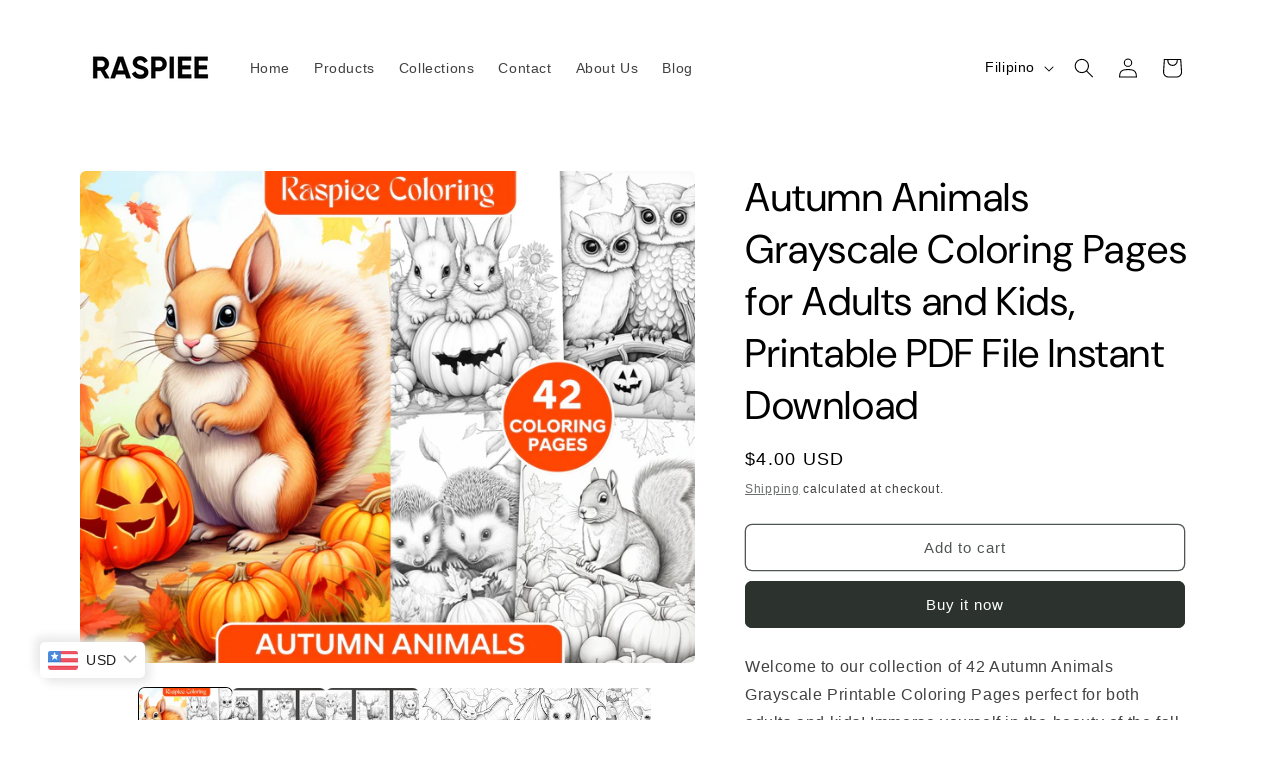

--- FILE ---
content_type: text/html; charset=utf-8
request_url: https://raspiee.com/fil/products/autumn-animals-grayscale-coloring-pages-for-adults-and-kids-printable-pdf-file-instant-download
body_size: 77463
content:
<!doctype html>
<html class="no-js" lang="fil">
  <head>
	<!-- Added by AVADA SEO Suite -->
	<script>
  const avadaLightJsExclude = ['cdn.nfcube.com', 'assets/ecom.js', 'variant-title-king', 'linked_options_variants', 'smile-loader.js', 'smart-product-filter-search', 'rivo-loyalty-referrals', 'avada-cookie-consent', 'consentmo-gdpr', 'quinn'];
  const avadaLightJsInclude = ['https://www.googletagmanager.com/', 'https://connect.facebook.net/', 'https://business-api.tiktok.com/', 'https://static.klaviyo.com/'];
  window.AVADA_SPEED_BLACKLIST = avadaLightJsInclude.map(item => new RegExp(item, 'i'));
  window.AVADA_SPEED_WHITELIST = avadaLightJsExclude.map(item => new RegExp(item, 'i'));
</script>

<script>
  const isSpeedUpEnable = !1730791883966 || Date.now() < 1730791883966;
  if (isSpeedUpEnable) {
    const avadaSpeedUp=1;
    if(isSpeedUpEnable) {
  function _0x55aa(_0x575858,_0x2fd0be){const _0x30a92f=_0x1cb5();return _0x55aa=function(_0x4e8b41,_0xcd1690){_0x4e8b41=_0x4e8b41-(0xb5e+0xd*0x147+-0x1b1a);let _0x1c09f7=_0x30a92f[_0x4e8b41];return _0x1c09f7;},_0x55aa(_0x575858,_0x2fd0be);}(function(_0x4ad4dc,_0x42545f){const _0x5c7741=_0x55aa,_0x323f4d=_0x4ad4dc();while(!![]){try{const _0x588ea5=parseInt(_0x5c7741(0x10c))/(0xb6f+-0x1853+0xce5)*(-parseInt(_0x5c7741(0x157))/(-0x2363*0x1+0x1dd4+0x591*0x1))+-parseInt(_0x5c7741(0x171))/(0x269b+-0xeb+-0xf*0x283)*(parseInt(_0x5c7741(0x116))/(0x2e1+0x1*0x17b3+-0x110*0x19))+-parseInt(_0x5c7741(0x147))/(-0x1489+-0x312*0x6+0x26fa*0x1)+-parseInt(_0x5c7741(0xfa))/(-0x744+0x1*0xb5d+-0x413)*(-parseInt(_0x5c7741(0x102))/(-0x1e87+0x9e*-0x16+0x2c22))+parseInt(_0x5c7741(0x136))/(0x1e2d+0x1498+-0x1a3*0x1f)+parseInt(_0x5c7741(0x16e))/(0x460+0x1d96+0x3*-0xb4f)*(-parseInt(_0x5c7741(0xe3))/(-0x9ca+-0x1*-0x93f+0x1*0x95))+parseInt(_0x5c7741(0xf8))/(-0x1f73*0x1+0x6*-0x510+0x3dde);if(_0x588ea5===_0x42545f)break;else _0x323f4d['push'](_0x323f4d['shift']());}catch(_0x5d6d7e){_0x323f4d['push'](_0x323f4d['shift']());}}}(_0x1cb5,-0x193549+0x5dc3*-0x31+-0x2f963*-0x13),(function(){const _0x5cb2b4=_0x55aa,_0x23f9e9={'yXGBq':function(_0x237aef,_0x385938){return _0x237aef!==_0x385938;},'XduVF':function(_0x21018d,_0x56ff60){return _0x21018d===_0x56ff60;},'RChnz':_0x5cb2b4(0xf4)+_0x5cb2b4(0xe9)+_0x5cb2b4(0x14a),'TAsuR':function(_0xe21eca,_0x33e114){return _0xe21eca%_0x33e114;},'EvLYw':function(_0x1326ad,_0x261d04){return _0x1326ad!==_0x261d04;},'nnhAQ':_0x5cb2b4(0x107),'swpMF':_0x5cb2b4(0x16d),'plMMu':_0x5cb2b4(0xe8)+_0x5cb2b4(0x135),'PqBPA':function(_0x2ba85c,_0x35b541){return _0x2ba85c<_0x35b541;},'NKPCA':_0x5cb2b4(0xfc),'TINqh':function(_0x4116e3,_0x3ffd02,_0x2c8722){return _0x4116e3(_0x3ffd02,_0x2c8722);},'BAueN':_0x5cb2b4(0x120),'NgloT':_0x5cb2b4(0x14c),'ThSSU':function(_0xeb212a,_0x4341c1){return _0xeb212a+_0x4341c1;},'lDDHN':function(_0x4a1a48,_0x45ebfb){return _0x4a1a48 instanceof _0x45ebfb;},'toAYB':function(_0xcf0fa9,_0xf5fa6a){return _0xcf0fa9 instanceof _0xf5fa6a;},'VMiyW':function(_0x5300e4,_0x44e0f4){return _0x5300e4(_0x44e0f4);},'iyhbw':_0x5cb2b4(0x119),'zuWfR':function(_0x19c3e4,_0x4ee6e8){return _0x19c3e4<_0x4ee6e8;},'vEmrv':function(_0xd798cf,_0x5ea2dd){return _0xd798cf!==_0x5ea2dd;},'yxERj':function(_0x24b03b,_0x5aa292){return _0x24b03b||_0x5aa292;},'MZpwM':_0x5cb2b4(0x110)+_0x5cb2b4(0x109)+'pt','IeUHK':function(_0x5a4c7e,_0x2edf70){return _0x5a4c7e-_0x2edf70;},'Idvge':function(_0x3b526e,_0x36b469){return _0x3b526e<_0x36b469;},'qRwfm':_0x5cb2b4(0x16b)+_0x5cb2b4(0xf1),'CvXDN':function(_0x4b4208,_0x1db216){return _0x4b4208<_0x1db216;},'acPIM':function(_0x7d44b7,_0x3020d2){return _0x7d44b7(_0x3020d2);},'MyLMO':function(_0x22d4b2,_0xe7a6a0){return _0x22d4b2<_0xe7a6a0;},'boDyh':function(_0x176992,_0x346381,_0xab7fc){return _0x176992(_0x346381,_0xab7fc);},'ZANXD':_0x5cb2b4(0x10f)+_0x5cb2b4(0x12a)+_0x5cb2b4(0x142),'CXwRZ':_0x5cb2b4(0x123)+_0x5cb2b4(0x15f),'AuMHM':_0x5cb2b4(0x161),'KUuFZ':_0x5cb2b4(0xe6),'MSwtw':_0x5cb2b4(0x13a),'ERvPB':_0x5cb2b4(0x134),'ycTDj':_0x5cb2b4(0x15b),'Tvhir':_0x5cb2b4(0x154)},_0x469be1=_0x23f9e9[_0x5cb2b4(0x153)],_0x36fe07={'blacklist':window[_0x5cb2b4(0x11f)+_0x5cb2b4(0x115)+'T'],'whitelist':window[_0x5cb2b4(0x11f)+_0x5cb2b4(0x13e)+'T']},_0x26516a={'blacklisted':[]},_0x34e4a6=(_0x2be2f5,_0x25b3b2)=>{const _0x80dd2=_0x5cb2b4;if(_0x2be2f5&&(!_0x25b3b2||_0x23f9e9[_0x80dd2(0x13b)](_0x25b3b2,_0x469be1))&&(!_0x36fe07[_0x80dd2(0x170)]||_0x36fe07[_0x80dd2(0x170)][_0x80dd2(0x151)](_0xa5c7cf=>_0xa5c7cf[_0x80dd2(0x12b)](_0x2be2f5)))&&(!_0x36fe07[_0x80dd2(0x165)]||_0x36fe07[_0x80dd2(0x165)][_0x80dd2(0x156)](_0x4e2570=>!_0x4e2570[_0x80dd2(0x12b)](_0x2be2f5)))&&_0x23f9e9[_0x80dd2(0xf7)](avadaSpeedUp,0x5*0x256+-0x1*0x66c+-0x542+0.5)&&_0x2be2f5[_0x80dd2(0x137)](_0x23f9e9[_0x80dd2(0xe7)])){const _0x413c89=_0x2be2f5[_0x80dd2(0x16c)];return _0x23f9e9[_0x80dd2(0xf7)](_0x23f9e9[_0x80dd2(0x11e)](_0x413c89,-0x1deb*-0x1+0xf13+-0x2cfc),0x1176+-0x78b*0x5+0x1441);}return _0x2be2f5&&(!_0x25b3b2||_0x23f9e9[_0x80dd2(0xed)](_0x25b3b2,_0x469be1))&&(!_0x36fe07[_0x80dd2(0x170)]||_0x36fe07[_0x80dd2(0x170)][_0x80dd2(0x151)](_0x3d689d=>_0x3d689d[_0x80dd2(0x12b)](_0x2be2f5)))&&(!_0x36fe07[_0x80dd2(0x165)]||_0x36fe07[_0x80dd2(0x165)][_0x80dd2(0x156)](_0x26a7b3=>!_0x26a7b3[_0x80dd2(0x12b)](_0x2be2f5)));},_0x11462f=function(_0x42927f){const _0x346823=_0x5cb2b4,_0x5426ae=_0x42927f[_0x346823(0x159)+'te'](_0x23f9e9[_0x346823(0x14e)]);return _0x36fe07[_0x346823(0x170)]&&_0x36fe07[_0x346823(0x170)][_0x346823(0x156)](_0x107b0d=>!_0x107b0d[_0x346823(0x12b)](_0x5426ae))||_0x36fe07[_0x346823(0x165)]&&_0x36fe07[_0x346823(0x165)][_0x346823(0x151)](_0x1e7160=>_0x1e7160[_0x346823(0x12b)](_0x5426ae));},_0x39299f=new MutationObserver(_0x45c995=>{const _0x21802a=_0x5cb2b4,_0x3bc801={'mafxh':function(_0x6f9c57,_0x229989){const _0x9d39b1=_0x55aa;return _0x23f9e9[_0x9d39b1(0xf7)](_0x6f9c57,_0x229989);},'SrchE':_0x23f9e9[_0x21802a(0xe2)],'pvjbV':_0x23f9e9[_0x21802a(0xf6)]};for(let _0x333494=-0x7d7+-0x893+0x106a;_0x23f9e9[_0x21802a(0x158)](_0x333494,_0x45c995[_0x21802a(0x16c)]);_0x333494++){const {addedNodes:_0x1b685b}=_0x45c995[_0x333494];for(let _0x2f087=0x1f03+0x84b+0x1*-0x274e;_0x23f9e9[_0x21802a(0x158)](_0x2f087,_0x1b685b[_0x21802a(0x16c)]);_0x2f087++){const _0x4e5bac=_0x1b685b[_0x2f087];if(_0x23f9e9[_0x21802a(0xf7)](_0x4e5bac[_0x21802a(0x121)],-0x1f3a+-0x1*0x1b93+-0x3*-0x139a)&&_0x23f9e9[_0x21802a(0xf7)](_0x4e5bac[_0x21802a(0x152)],_0x23f9e9[_0x21802a(0xe0)])){const _0x5d9a67=_0x4e5bac[_0x21802a(0x107)],_0x3fb522=_0x4e5bac[_0x21802a(0x16d)];if(_0x23f9e9[_0x21802a(0x103)](_0x34e4a6,_0x5d9a67,_0x3fb522)){_0x26516a[_0x21802a(0x160)+'d'][_0x21802a(0x128)]([_0x4e5bac,_0x4e5bac[_0x21802a(0x16d)]]),_0x4e5bac[_0x21802a(0x16d)]=_0x469be1;const _0x1e52da=function(_0x2c95ff){const _0x359b13=_0x21802a;if(_0x3bc801[_0x359b13(0x118)](_0x4e5bac[_0x359b13(0x159)+'te'](_0x3bc801[_0x359b13(0x166)]),_0x469be1))_0x2c95ff[_0x359b13(0x112)+_0x359b13(0x150)]();_0x4e5bac[_0x359b13(0xec)+_0x359b13(0x130)](_0x3bc801[_0x359b13(0xe4)],_0x1e52da);};_0x4e5bac[_0x21802a(0x12d)+_0x21802a(0x163)](_0x23f9e9[_0x21802a(0xf6)],_0x1e52da),_0x4e5bac[_0x21802a(0x12c)+_0x21802a(0x131)]&&_0x4e5bac[_0x21802a(0x12c)+_0x21802a(0x131)][_0x21802a(0x11a)+'d'](_0x4e5bac);}}}}});_0x39299f[_0x5cb2b4(0x105)](document[_0x5cb2b4(0x10b)+_0x5cb2b4(0x16a)],{'childList':!![],'subtree':!![]});const _0x2910a9=/[|\\{}()\[\]^$+*?.]/g,_0xa9f173=function(..._0x1baa33){const _0x3053cc=_0x5cb2b4,_0x2e6f61={'mMWha':function(_0x158c76,_0x5c404b){const _0x25a05c=_0x55aa;return _0x23f9e9[_0x25a05c(0xf7)](_0x158c76,_0x5c404b);},'BXirI':_0x23f9e9[_0x3053cc(0x141)],'COGok':function(_0x421bf7,_0x55453a){const _0x4fd417=_0x3053cc;return _0x23f9e9[_0x4fd417(0x167)](_0x421bf7,_0x55453a);},'XLSAp':function(_0x193984,_0x35c446){const _0x5bbecf=_0x3053cc;return _0x23f9e9[_0x5bbecf(0xed)](_0x193984,_0x35c446);},'EygRw':function(_0xfbb69c,_0x21b15d){const _0xe5c840=_0x3053cc;return _0x23f9e9[_0xe5c840(0x104)](_0xfbb69c,_0x21b15d);},'xZuNx':_0x23f9e9[_0x3053cc(0x139)],'SBUaW':function(_0x5739bf,_0x2c2fab){const _0x42cbb1=_0x3053cc;return _0x23f9e9[_0x42cbb1(0x172)](_0x5739bf,_0x2c2fab);},'EAoTR':function(_0x123b29,_0x5b29bf){const _0x2828d2=_0x3053cc;return _0x23f9e9[_0x2828d2(0x11d)](_0x123b29,_0x5b29bf);},'cdYdq':_0x23f9e9[_0x3053cc(0x14e)],'WzJcf':_0x23f9e9[_0x3053cc(0xe2)],'nytPK':function(_0x53f733,_0x4ad021){const _0x4f0333=_0x3053cc;return _0x23f9e9[_0x4f0333(0x148)](_0x53f733,_0x4ad021);},'oUrHG':_0x23f9e9[_0x3053cc(0x14d)],'dnxjX':function(_0xed6b5f,_0x573f55){const _0x57aa03=_0x3053cc;return _0x23f9e9[_0x57aa03(0x15a)](_0xed6b5f,_0x573f55);}};_0x23f9e9[_0x3053cc(0x15d)](_0x1baa33[_0x3053cc(0x16c)],-0x1a3*-0x9+-0xf9*0xb+-0x407*0x1)?(_0x36fe07[_0x3053cc(0x170)]=[],_0x36fe07[_0x3053cc(0x165)]=[]):(_0x36fe07[_0x3053cc(0x170)]&&(_0x36fe07[_0x3053cc(0x170)]=_0x36fe07[_0x3053cc(0x170)][_0x3053cc(0x106)](_0xa8e001=>_0x1baa33[_0x3053cc(0x156)](_0x4a8a28=>{const _0x2e425b=_0x3053cc;if(_0x2e6f61[_0x2e425b(0x111)](typeof _0x4a8a28,_0x2e6f61[_0x2e425b(0x155)]))return!_0xa8e001[_0x2e425b(0x12b)](_0x4a8a28);else{if(_0x2e6f61[_0x2e425b(0xeb)](_0x4a8a28,RegExp))return _0x2e6f61[_0x2e425b(0x145)](_0xa8e001[_0x2e425b(0xdf)](),_0x4a8a28[_0x2e425b(0xdf)]());}}))),_0x36fe07[_0x3053cc(0x165)]&&(_0x36fe07[_0x3053cc(0x165)]=[..._0x36fe07[_0x3053cc(0x165)],..._0x1baa33[_0x3053cc(0xff)](_0x4e4c02=>{const _0x7c755c=_0x3053cc;if(_0x23f9e9[_0x7c755c(0xf7)](typeof _0x4e4c02,_0x23f9e9[_0x7c755c(0x141)])){const _0x932437=_0x4e4c02[_0x7c755c(0xea)](_0x2910a9,_0x23f9e9[_0x7c755c(0x16f)]),_0x34e686=_0x23f9e9[_0x7c755c(0xf0)](_0x23f9e9[_0x7c755c(0xf0)]('.*',_0x932437),'.*');if(_0x36fe07[_0x7c755c(0x165)][_0x7c755c(0x156)](_0x21ef9a=>_0x21ef9a[_0x7c755c(0xdf)]()!==_0x34e686[_0x7c755c(0xdf)]()))return new RegExp(_0x34e686);}else{if(_0x23f9e9[_0x7c755c(0x117)](_0x4e4c02,RegExp)){if(_0x36fe07[_0x7c755c(0x165)][_0x7c755c(0x156)](_0x5a3f09=>_0x5a3f09[_0x7c755c(0xdf)]()!==_0x4e4c02[_0x7c755c(0xdf)]()))return _0x4e4c02;}}return null;})[_0x3053cc(0x106)](Boolean)]));const _0x3eeb55=document[_0x3053cc(0x11b)+_0x3053cc(0x10e)](_0x23f9e9[_0x3053cc(0xf0)](_0x23f9e9[_0x3053cc(0xf0)](_0x23f9e9[_0x3053cc(0x122)],_0x469be1),'"]'));for(let _0xf831f7=-0x21aa+-0x1793+0x393d*0x1;_0x23f9e9[_0x3053cc(0x14b)](_0xf831f7,_0x3eeb55[_0x3053cc(0x16c)]);_0xf831f7++){const _0x5868cb=_0x3eeb55[_0xf831f7];_0x23f9e9[_0x3053cc(0x132)](_0x11462f,_0x5868cb)&&(_0x26516a[_0x3053cc(0x160)+'d'][_0x3053cc(0x128)]([_0x5868cb,_0x23f9e9[_0x3053cc(0x14d)]]),_0x5868cb[_0x3053cc(0x12c)+_0x3053cc(0x131)][_0x3053cc(0x11a)+'d'](_0x5868cb));}let _0xdf8cd0=-0x17da+0x2461+-0xc87*0x1;[..._0x26516a[_0x3053cc(0x160)+'d']][_0x3053cc(0x10d)](([_0x226aeb,_0x33eaa7],_0xe33bca)=>{const _0x2aa7bf=_0x3053cc;if(_0x2e6f61[_0x2aa7bf(0x143)](_0x11462f,_0x226aeb)){const _0x41da0d=document[_0x2aa7bf(0x11c)+_0x2aa7bf(0x131)](_0x2e6f61[_0x2aa7bf(0x127)]);for(let _0x6784c7=0xd7b+-0xaa5+-0x2d6;_0x2e6f61[_0x2aa7bf(0x164)](_0x6784c7,_0x226aeb[_0x2aa7bf(0xe5)][_0x2aa7bf(0x16c)]);_0x6784c7++){const _0x4ca758=_0x226aeb[_0x2aa7bf(0xe5)][_0x6784c7];_0x2e6f61[_0x2aa7bf(0x12f)](_0x4ca758[_0x2aa7bf(0x133)],_0x2e6f61[_0x2aa7bf(0x13f)])&&_0x2e6f61[_0x2aa7bf(0x145)](_0x4ca758[_0x2aa7bf(0x133)],_0x2e6f61[_0x2aa7bf(0x100)])&&_0x41da0d[_0x2aa7bf(0xe1)+'te'](_0x4ca758[_0x2aa7bf(0x133)],_0x226aeb[_0x2aa7bf(0xe5)][_0x6784c7][_0x2aa7bf(0x12e)]);}_0x41da0d[_0x2aa7bf(0xe1)+'te'](_0x2e6f61[_0x2aa7bf(0x13f)],_0x226aeb[_0x2aa7bf(0x107)]),_0x41da0d[_0x2aa7bf(0xe1)+'te'](_0x2e6f61[_0x2aa7bf(0x100)],_0x2e6f61[_0x2aa7bf(0x101)](_0x33eaa7,_0x2e6f61[_0x2aa7bf(0x126)])),document[_0x2aa7bf(0x113)][_0x2aa7bf(0x146)+'d'](_0x41da0d),_0x26516a[_0x2aa7bf(0x160)+'d'][_0x2aa7bf(0x162)](_0x2e6f61[_0x2aa7bf(0x13d)](_0xe33bca,_0xdf8cd0),-0x105d*0x2+0x1*-0xeaa+0x2f65),_0xdf8cd0++;}}),_0x36fe07[_0x3053cc(0x170)]&&_0x23f9e9[_0x3053cc(0xf3)](_0x36fe07[_0x3053cc(0x170)][_0x3053cc(0x16c)],0x10f2+-0x1a42+0x951)&&_0x39299f[_0x3053cc(0x15c)]();},_0x4c2397=document[_0x5cb2b4(0x11c)+_0x5cb2b4(0x131)],_0x573f89={'src':Object[_0x5cb2b4(0x14f)+_0x5cb2b4(0xfd)+_0x5cb2b4(0x144)](HTMLScriptElement[_0x5cb2b4(0xf9)],_0x23f9e9[_0x5cb2b4(0x14e)]),'type':Object[_0x5cb2b4(0x14f)+_0x5cb2b4(0xfd)+_0x5cb2b4(0x144)](HTMLScriptElement[_0x5cb2b4(0xf9)],_0x23f9e9[_0x5cb2b4(0xe2)])};document[_0x5cb2b4(0x11c)+_0x5cb2b4(0x131)]=function(..._0x4db605){const _0x1480b5=_0x5cb2b4,_0x3a6982={'KNNxG':function(_0x32fa39,_0x2a57e4,_0x3cc08f){const _0x5ead12=_0x55aa;return _0x23f9e9[_0x5ead12(0x169)](_0x32fa39,_0x2a57e4,_0x3cc08f);}};if(_0x23f9e9[_0x1480b5(0x13b)](_0x4db605[-0x4*-0x376+0x4*0x2f+-0xe94][_0x1480b5(0x140)+'e'](),_0x23f9e9[_0x1480b5(0x139)]))return _0x4c2397[_0x1480b5(0x114)](document)(..._0x4db605);const _0x2f091d=_0x4c2397[_0x1480b5(0x114)](document)(..._0x4db605);try{Object[_0x1480b5(0xf2)+_0x1480b5(0x149)](_0x2f091d,{'src':{..._0x573f89[_0x1480b5(0x107)],'set'(_0x3ae2bc){const _0x5d6fdc=_0x1480b5;_0x3a6982[_0x5d6fdc(0x129)](_0x34e4a6,_0x3ae2bc,_0x2f091d[_0x5d6fdc(0x16d)])&&_0x573f89[_0x5d6fdc(0x16d)][_0x5d6fdc(0x10a)][_0x5d6fdc(0x125)](this,_0x469be1),_0x573f89[_0x5d6fdc(0x107)][_0x5d6fdc(0x10a)][_0x5d6fdc(0x125)](this,_0x3ae2bc);}},'type':{..._0x573f89[_0x1480b5(0x16d)],'get'(){const _0x436e9e=_0x1480b5,_0x4b63b9=_0x573f89[_0x436e9e(0x16d)][_0x436e9e(0xfb)][_0x436e9e(0x125)](this);if(_0x23f9e9[_0x436e9e(0xf7)](_0x4b63b9,_0x469be1)||_0x23f9e9[_0x436e9e(0x103)](_0x34e4a6,this[_0x436e9e(0x107)],_0x4b63b9))return null;return _0x4b63b9;},'set'(_0x174ea3){const _0x1dff57=_0x1480b5,_0xa2fd13=_0x23f9e9[_0x1dff57(0x103)](_0x34e4a6,_0x2f091d[_0x1dff57(0x107)],_0x2f091d[_0x1dff57(0x16d)])?_0x469be1:_0x174ea3;_0x573f89[_0x1dff57(0x16d)][_0x1dff57(0x10a)][_0x1dff57(0x125)](this,_0xa2fd13);}}}),_0x2f091d[_0x1480b5(0xe1)+'te']=function(_0x5b0870,_0x8c60d5){const _0xab22d4=_0x1480b5;if(_0x23f9e9[_0xab22d4(0xf7)](_0x5b0870,_0x23f9e9[_0xab22d4(0xe2)])||_0x23f9e9[_0xab22d4(0xf7)](_0x5b0870,_0x23f9e9[_0xab22d4(0x14e)]))_0x2f091d[_0x5b0870]=_0x8c60d5;else HTMLScriptElement[_0xab22d4(0xf9)][_0xab22d4(0xe1)+'te'][_0xab22d4(0x125)](_0x2f091d,_0x5b0870,_0x8c60d5);};}catch(_0x5a9461){console[_0x1480b5(0x168)](_0x23f9e9[_0x1480b5(0xef)],_0x5a9461);}return _0x2f091d;};const _0x5883c5=[_0x23f9e9[_0x5cb2b4(0xfe)],_0x23f9e9[_0x5cb2b4(0x13c)],_0x23f9e9[_0x5cb2b4(0xf5)],_0x23f9e9[_0x5cb2b4(0x15e)],_0x23f9e9[_0x5cb2b4(0x138)],_0x23f9e9[_0x5cb2b4(0x124)]],_0x4ab8d2=_0x5883c5[_0x5cb2b4(0xff)](_0x439d08=>{return{'type':_0x439d08,'listener':()=>_0xa9f173(),'options':{'passive':!![]}};});_0x4ab8d2[_0x5cb2b4(0x10d)](_0x4d3535=>{const _0x3882ab=_0x5cb2b4;document[_0x3882ab(0x12d)+_0x3882ab(0x163)](_0x4d3535[_0x3882ab(0x16d)],_0x4d3535[_0x3882ab(0xee)],_0x4d3535[_0x3882ab(0x108)]);});}()));function _0x1cb5(){const _0x15f8e0=['ault','some','tagName','CXwRZ','wheel','BXirI','every','6lYvYYX','PqBPA','getAttribu','IeUHK','touchstart','disconnect','Idvge','ERvPB','/blocked','blackliste','keydown','splice','stener','SBUaW','whitelist','SrchE','toAYB','warn','boDyh','ement','script[typ','length','type','346347wGqEBH','NgloT','blacklist','33OVoYHk','zuWfR','toString','NKPCA','setAttribu','swpMF','230EEqEiq','pvjbV','attributes','mousemove','RChnz','beforescri','y.com/exte','replace','COGok','removeEven','EvLYw','listener','ZANXD','ThSSU','e="','defineProp','MyLMO','cdn.shopif','MSwtw','plMMu','XduVF','22621984JRJQxz','prototype','8818116NVbcZr','get','SCRIPT','ertyDescri','AuMHM','map','WzJcf','nytPK','7kiZatp','TINqh','VMiyW','observe','filter','src','options','n/javascri','set','documentEl','478083wuqgQV','forEach','torAll','Avada cann','applicatio','mMWha','preventDef','head','bind','D_BLACKLIS','75496skzGVx','lDDHN','mafxh','script','removeChil','querySelec','createElem','vEmrv','TAsuR','AVADA_SPEE','string','nodeType','qRwfm','javascript','Tvhir','call','oUrHG','xZuNx','push','KNNxG','ot lazy lo','test','parentElem','addEventLi','value','EAoTR','tListener','ent','acPIM','name','touchmove','ptexecute','6968312SmqlIb','includes','ycTDj','iyhbw','touchend','yXGBq','KUuFZ','dnxjX','D_WHITELIS','cdYdq','toLowerCas','BAueN','ad script','EygRw','ptor','XLSAp','appendChil','4975500NoPAFA','yxERj','erties','nsions','CvXDN','\$&','MZpwM','nnhAQ','getOwnProp'];_0x1cb5=function(){return _0x15f8e0;};return _0x1cb5();}
}
    class LightJsLoader{constructor(e){this.jQs=[],this.listener=this.handleListener.bind(this,e),this.scripts=["default","defer","async"].reduce(((e,t)=>({...e,[t]:[]})),{});const t=this;e.forEach((e=>window.addEventListener(e,t.listener,{passive:!0})))}handleListener(e){const t=this;return e.forEach((e=>window.removeEventListener(e,t.listener))),"complete"===document.readyState?this.handleDOM():document.addEventListener("readystatechange",(e=>{if("complete"===e.target.readyState)return setTimeout(t.handleDOM.bind(t),1)}))}async handleDOM(){this.suspendEvent(),this.suspendJQuery(),this.findScripts(),this.preloadScripts();for(const e of Object.keys(this.scripts))await this.replaceScripts(this.scripts[e]);for(const e of["DOMContentLoaded","readystatechange"])await this.requestRepaint(),document.dispatchEvent(new Event("lightJS-"+e));document.lightJSonreadystatechange&&document.lightJSonreadystatechange();for(const e of["DOMContentLoaded","load"])await this.requestRepaint(),window.dispatchEvent(new Event("lightJS-"+e));await this.requestRepaint(),window.lightJSonload&&window.lightJSonload(),await this.requestRepaint(),this.jQs.forEach((e=>e(window).trigger("lightJS-jquery-load"))),window.dispatchEvent(new Event("lightJS-pageshow")),await this.requestRepaint(),window.lightJSonpageshow&&window.lightJSonpageshow()}async requestRepaint(){return new Promise((e=>requestAnimationFrame(e)))}findScripts(){document.querySelectorAll("script[type=lightJs]").forEach((e=>{e.hasAttribute("src")?e.hasAttribute("async")&&e.async?this.scripts.async.push(e):e.hasAttribute("defer")&&e.defer?this.scripts.defer.push(e):this.scripts.default.push(e):this.scripts.default.push(e)}))}preloadScripts(){const e=this,t=Object.keys(this.scripts).reduce(((t,n)=>[...t,...e.scripts[n]]),[]),n=document.createDocumentFragment();t.forEach((e=>{const t=e.getAttribute("src");if(!t)return;const s=document.createElement("link");s.href=t,s.rel="preload",s.as="script",n.appendChild(s)})),document.head.appendChild(n)}async replaceScripts(e){let t;for(;t=e.shift();)await this.requestRepaint(),new Promise((e=>{const n=document.createElement("script");[...t.attributes].forEach((e=>{"type"!==e.nodeName&&n.setAttribute(e.nodeName,e.nodeValue)})),t.hasAttribute("src")?(n.addEventListener("load",e),n.addEventListener("error",e)):(n.text=t.text,e()),t.parentNode.replaceChild(n,t)}))}suspendEvent(){const e={};[{obj:document,name:"DOMContentLoaded"},{obj:window,name:"DOMContentLoaded"},{obj:window,name:"load"},{obj:window,name:"pageshow"},{obj:document,name:"readystatechange"}].map((t=>function(t,n){function s(n){return e[t].list.indexOf(n)>=0?"lightJS-"+n:n}e[t]||(e[t]={list:[n],add:t.addEventListener,remove:t.removeEventListener},t.addEventListener=(...n)=>{n[0]=s(n[0]),e[t].add.apply(t,n)},t.removeEventListener=(...n)=>{n[0]=s(n[0]),e[t].remove.apply(t,n)})}(t.obj,t.name))),[{obj:document,name:"onreadystatechange"},{obj:window,name:"onpageshow"}].map((e=>function(e,t){let n=e[t];Object.defineProperty(e,t,{get:()=>n||function(){},set:s=>{e["lightJS"+t]=n=s}})}(e.obj,e.name)))}suspendJQuery(){const e=this;let t=window.jQuery;Object.defineProperty(window,"jQuery",{get:()=>t,set(n){if(!n||!n.fn||!e.jQs.includes(n))return void(t=n);n.fn.ready=n.fn.init.prototype.ready=e=>{e.bind(document)(n)};const s=n.fn.on;n.fn.on=n.fn.init.prototype.on=function(...e){if(window!==this[0])return s.apply(this,e),this;const t=e=>e.split(" ").map((e=>"load"===e||0===e.indexOf("load.")?"lightJS-jquery-load":e)).join(" ");return"string"==typeof e[0]||e[0]instanceof String?(e[0]=t(e[0]),s.apply(this,e),this):("object"==typeof e[0]&&Object.keys(e[0]).forEach((n=>{delete Object.assign(e[0],{[t(n)]:e[0][n]})[n]})),s.apply(this,e),this)},e.jQs.push(n),t=n}})}}
new LightJsLoader(["keydown","mousemove","touchend","touchmove","touchstart","wheel"]);
  }
</script>

	<!-- /Added by AVADA SEO Suite -->
<meta name="p:domain_verify" content="827e67ba6654c37a82f14dd1925e6463"/>

    <meta charset="utf-8">
    <meta http-equiv="X-UA-Compatible" content="IE=edge">
    <meta name="viewport" content="width=device-width,initial-scale=1">
    <meta name="theme-color" content="">
    <link rel="canonical" href="https://raspiee.com/fil/products/autumn-animals-grayscale-coloring-pages-for-adults-and-kids-printable-pdf-file-instant-download"><link rel="icon" type="image/png" href="//raspiee.com/cdn/shop/files/Untitled_design_1_3d13d61f-5a91-446f-84a0-09254bb7f77f.png?crop=center&height=32&v=1700231528&width=32"><link rel="preconnect" href="https://fonts.shopifycdn.com" crossorigin><title>
      Autumn Animals Grayscale Coloring Pages for Adults and Kids, Printable
 &ndash; RASPIEE</title>

    
      <meta name="description" content="Welcome to our collection of 42 Autumn Animals Grayscale Printable Coloring Pages perfect for both adults and kids! Immerse yourself in the beauty of the fall season with these intricate and captivating coloring sheets. Why Choose Our Grayscale Coloring Pages? Our grayscale coloring pages offer a unique and artistic tw">
    

    

<meta property="og:site_name" content="RASPIEE">
<meta property="og:url" content="https://raspiee.com/fil/products/autumn-animals-grayscale-coloring-pages-for-adults-and-kids-printable-pdf-file-instant-download">
<meta property="og:title" content="Autumn Animals Grayscale Coloring Pages for Adults and Kids, Printable">
<meta property="og:type" content="product">
<meta property="og:description" content="Welcome to our collection of 42 Autumn Animals Grayscale Printable Coloring Pages perfect for both adults and kids! Immerse yourself in the beauty of the fall season with these intricate and captivating coloring sheets. Why Choose Our Grayscale Coloring Pages? Our grayscale coloring pages offer a unique and artistic tw"><meta property="og:image" content="http://raspiee.com/cdn/shop/files/1_982f6700-1bd1-48bf-99f6-ab8a334bee27.jpg?v=1728145602">
  <meta property="og:image:secure_url" content="https://raspiee.com/cdn/shop/files/1_982f6700-1bd1-48bf-99f6-ab8a334bee27.jpg?v=1728145602">
  <meta property="og:image:width" content="3562">
  <meta property="og:image:height" content="2850"><meta property="og:price:amount" content="4.00">
  <meta property="og:price:currency" content="USD"><meta name="twitter:card" content="summary_large_image">
<meta name="twitter:title" content="Autumn Animals Grayscale Coloring Pages for Adults and Kids, Printable">
<meta name="twitter:description" content="Welcome to our collection of 42 Autumn Animals Grayscale Printable Coloring Pages perfect for both adults and kids! Immerse yourself in the beauty of the fall season with these intricate and captivating coloring sheets. Why Choose Our Grayscale Coloring Pages? Our grayscale coloring pages offer a unique and artistic tw">


    <script src="//raspiee.com/cdn/shop/t/17/assets/constants.js?v=58251544750838685771739035568" defer="defer"></script>
    <script src="//raspiee.com/cdn/shop/t/17/assets/pubsub.js?v=158357773527763999511739035568" defer="defer"></script>
    <script src="//raspiee.com/cdn/shop/t/17/assets/global.js?v=40820548392383841591739035568" defer="defer"></script><script src="//raspiee.com/cdn/shop/t/17/assets/animations.js?v=88693664871331136111739035568" defer="defer"></script><script>window.performance && window.performance.mark && window.performance.mark('shopify.content_for_header.start');</script><meta name="google-site-verification" content="2C03DZTwk_Rssq8hUCGrHlYIDv1Q-78dydymWP0vmTQ">
<meta id="shopify-digital-wallet" name="shopify-digital-wallet" content="/71418446133/digital_wallets/dialog">
<meta name="shopify-checkout-api-token" content="7b8c4d61c5d8c6b101d7f8dda9b0ee2f">
<meta id="in-context-paypal-metadata" data-shop-id="71418446133" data-venmo-supported="true" data-environment="production" data-locale="en_US" data-paypal-v4="true" data-currency="USD">
<link rel="alternate" hreflang="x-default" href="https://raspiee.com/products/autumn-animals-grayscale-coloring-pages-for-adults-and-kids-printable-pdf-file-instant-download">
<link rel="alternate" hreflang="en" href="https://raspiee.com/products/autumn-animals-grayscale-coloring-pages-for-adults-and-kids-printable-pdf-file-instant-download">
<link rel="alternate" hreflang="fr" href="https://raspiee.com/fr/products/autumn-animals-grayscale-coloring-pages-for-adults-and-kids-printable-pdf-file-instant-download">
<link rel="alternate" hreflang="pt" href="https://raspiee.com/pt/products/autumn-animals-grayscale-coloring-pages-for-adults-and-kids-printable-pdf-file-instant-download">
<link rel="alternate" hreflang="es" href="https://raspiee.com/es/products/autumn-animals-grayscale-coloring-pages-for-adults-and-kids-printable-pdf-file-instant-download">
<link rel="alternate" hreflang="vi" href="https://raspiee.com/vi/products/autumn-animals-grayscale-coloring-pages-for-adults-and-kids-printable-pdf-file-instant-download">
<link rel="alternate" hreflang="ja" href="https://raspiee.com/ja/products/autumn-animals-grayscale-coloring-pages-for-adults-and-kids-printable-pdf-file-instant-download">
<link rel="alternate" hreflang="ko" href="https://raspiee.com/ko/products/autumn-animals-grayscale-coloring-pages-for-adults-and-kids-printable-pdf-file-instant-download">
<link rel="alternate" hreflang="hi" href="https://raspiee.com/hi/products/autumn-animals-grayscale-coloring-pages-for-adults-and-kids-printable-pdf-file-instant-download">
<link rel="alternate" hreflang="ru" href="https://raspiee.com/ru/products/autumn-animals-grayscale-coloring-pages-for-adults-and-kids-printable-pdf-file-instant-download">
<link rel="alternate" hreflang="ar" href="https://raspiee.com/ar/products/autumn-animals-grayscale-coloring-pages-for-adults-and-kids-printable-pdf-file-instant-download">
<link rel="alternate" hreflang="it" href="https://raspiee.com/it/products/autumn-animals-grayscale-coloring-pages-for-adults-and-kids-printable-pdf-file-instant-download">
<link rel="alternate" hreflang="zh-Hans" href="https://raspiee.com/zh-hans/products/autumn-animals-grayscale-coloring-pages-for-adults-and-kids-printable-pdf-file-instant-download">
<link rel="alternate" hreflang="nl" href="https://raspiee.com/nl/products/autumn-animals-grayscale-coloring-pages-for-adults-and-kids-printable-pdf-file-instant-download">
<link rel="alternate" hreflang="th" href="https://raspiee.com/th/products/autumn-animals-grayscale-coloring-pages-for-adults-and-kids-printable-pdf-file-instant-download">
<link rel="alternate" hreflang="id" href="https://raspiee.com/id/products/autumn-animals-grayscale-coloring-pages-for-adults-and-kids-printable-pdf-file-instant-download">
<link rel="alternate" hreflang="zh-Hant" href="https://raspiee.com/zh-hant/products/autumn-animals-grayscale-coloring-pages-for-adults-and-kids-printable-pdf-file-instant-download">
<link rel="alternate" hreflang="de" href="https://raspiee.com/de/products/autumn-animals-grayscale-coloring-pages-for-adults-and-kids-printable-pdf-file-instant-download">
<link rel="alternate" hreflang="fil" href="https://raspiee.com/fil/products/autumn-animals-grayscale-coloring-pages-for-adults-and-kids-printable-pdf-file-instant-download">
<link rel="alternate" hreflang="zh-Hans-US" href="https://raspiee.com/zh-hans/products/autumn-animals-grayscale-coloring-pages-for-adults-and-kids-printable-pdf-file-instant-download">
<link rel="alternate" hreflang="zh-Hant-US" href="https://raspiee.com/zh-hant/products/autumn-animals-grayscale-coloring-pages-for-adults-and-kids-printable-pdf-file-instant-download">
<link rel="alternate" type="application/json+oembed" href="https://raspiee.com/fil/products/autumn-animals-grayscale-coloring-pages-for-adults-and-kids-printable-pdf-file-instant-download.oembed">
<script async="async" src="/checkouts/internal/preloads.js?locale=fil-US"></script>
<script id="shopify-features" type="application/json">{"accessToken":"7b8c4d61c5d8c6b101d7f8dda9b0ee2f","betas":["rich-media-storefront-analytics"],"domain":"raspiee.com","predictiveSearch":true,"shopId":71418446133,"locale":"en"}</script>
<script>var Shopify = Shopify || {};
Shopify.shop = "raspiee.myshopify.com";
Shopify.locale = "fil";
Shopify.currency = {"active":"USD","rate":"1.0"};
Shopify.country = "US";
Shopify.theme = {"name":"Craft - No Hero","id":177105174837,"schema_name":"Craft","schema_version":"12.0.0","theme_store_id":1368,"role":"main"};
Shopify.theme.handle = "null";
Shopify.theme.style = {"id":null,"handle":null};
Shopify.cdnHost = "raspiee.com/cdn";
Shopify.routes = Shopify.routes || {};
Shopify.routes.root = "/fil/";</script>
<script type="module">!function(o){(o.Shopify=o.Shopify||{}).modules=!0}(window);</script>
<script>!function(o){function n(){var o=[];function n(){o.push(Array.prototype.slice.apply(arguments))}return n.q=o,n}var t=o.Shopify=o.Shopify||{};t.loadFeatures=n(),t.autoloadFeatures=n()}(window);</script>
<script id="shop-js-analytics" type="application/json">{"pageType":"product"}</script>
<script defer="defer" async type="module" src="//raspiee.com/cdn/shopifycloud/shop-js/modules/v2/client.init-shop-cart-sync_BN7fPSNr.en.esm.js"></script>
<script defer="defer" async type="module" src="//raspiee.com/cdn/shopifycloud/shop-js/modules/v2/chunk.common_Cbph3Kss.esm.js"></script>
<script defer="defer" async type="module" src="//raspiee.com/cdn/shopifycloud/shop-js/modules/v2/chunk.modal_DKumMAJ1.esm.js"></script>
<script type="module">
  await import("//raspiee.com/cdn/shopifycloud/shop-js/modules/v2/client.init-shop-cart-sync_BN7fPSNr.en.esm.js");
await import("//raspiee.com/cdn/shopifycloud/shop-js/modules/v2/chunk.common_Cbph3Kss.esm.js");
await import("//raspiee.com/cdn/shopifycloud/shop-js/modules/v2/chunk.modal_DKumMAJ1.esm.js");

  window.Shopify.SignInWithShop?.initShopCartSync?.({"fedCMEnabled":true,"windoidEnabled":true});

</script>
<script>(function() {
  var isLoaded = false;
  function asyncLoad() {
    if (isLoaded) return;
    isLoaded = true;
    var urls = ["\/\/cdn.shopify.com\/proxy\/52205ab17246dcf8af9fe29d3e5428c1cd30e9af5c1a0d754ee81b2aa881d649\/app.digital-downloads.com\/js\/customer-orders.js?shop=raspiee.myshopify.com\u0026sp-cache-control=cHVibGljLCBtYXgtYWdlPTkwMA","https:\/\/api.fastbundle.co\/scripts\/src.js?shop=raspiee.myshopify.com"];
    for (var i = 0; i < urls.length; i++) {
      var s = document.createElement('script');
      if ((!1730791883966 || Date.now() < 1730791883966) &&
      (!window.AVADA_SPEED_BLACKLIST || window.AVADA_SPEED_BLACKLIST.some(pattern => pattern.test(s))) &&
      (!window.AVADA_SPEED_WHITELIST || window.AVADA_SPEED_WHITELIST.every(pattern => !pattern.test(s)))) s.type = 'lightJs'; else s.type = 'text/javascript';
      s.async = true;
      s.src = urls[i];
      var x = document.getElementsByTagName('script')[0];
      x.parentNode.insertBefore(s, x);
    }
  };
  if(window.attachEvent) {
    window.attachEvent('onload', asyncLoad);
  } else {
    window.addEventListener('load', asyncLoad, false);
  }
})();</script>
<script id="__st">var __st={"a":71418446133,"offset":-28800,"reqid":"1424b749-af5a-4797-8353-7695c4dc0eb0-1769883536","pageurl":"raspiee.com\/fil\/products\/autumn-animals-grayscale-coloring-pages-for-adults-and-kids-printable-pdf-file-instant-download","u":"bea52f589dc3","p":"product","rtyp":"product","rid":8554498687285};</script>
<script>window.ShopifyPaypalV4VisibilityTracking = true;</script>
<script id="captcha-bootstrap">!function(){'use strict';const t='contact',e='account',n='new_comment',o=[[t,t],['blogs',n],['comments',n],[t,'customer']],c=[[e,'customer_login'],[e,'guest_login'],[e,'recover_customer_password'],[e,'create_customer']],r=t=>t.map((([t,e])=>`form[action*='/${t}']:not([data-nocaptcha='true']) input[name='form_type'][value='${e}']`)).join(','),a=t=>()=>t?[...document.querySelectorAll(t)].map((t=>t.form)):[];function s(){const t=[...o],e=r(t);return a(e)}const i='password',u='form_key',d=['recaptcha-v3-token','g-recaptcha-response','h-captcha-response',i],f=()=>{try{return window.sessionStorage}catch{return}},m='__shopify_v',_=t=>t.elements[u];function p(t,e,n=!1){try{const o=window.sessionStorage,c=JSON.parse(o.getItem(e)),{data:r}=function(t){const{data:e,action:n}=t;return t[m]||n?{data:e,action:n}:{data:t,action:n}}(c);for(const[e,n]of Object.entries(r))t.elements[e]&&(t.elements[e].value=n);n&&o.removeItem(e)}catch(o){console.error('form repopulation failed',{error:o})}}const l='form_type',E='cptcha';function T(t){t.dataset[E]=!0}const w=window,h=w.document,L='Shopify',v='ce_forms',y='captcha';let A=!1;((t,e)=>{const n=(g='f06e6c50-85a8-45c8-87d0-21a2b65856fe',I='https://cdn.shopify.com/shopifycloud/storefront-forms-hcaptcha/ce_storefront_forms_captcha_hcaptcha.v1.5.2.iife.js',D={infoText:'Protected by hCaptcha',privacyText:'Privacy',termsText:'Terms'},(t,e,n)=>{const o=w[L][v],c=o.bindForm;if(c)return c(t,g,e,D).then(n);var r;o.q.push([[t,g,e,D],n]),r=I,A||(h.body.append(Object.assign(h.createElement('script'),{id:'captcha-provider',async:!0,src:r})),A=!0)});var g,I,D;w[L]=w[L]||{},w[L][v]=w[L][v]||{},w[L][v].q=[],w[L][y]=w[L][y]||{},w[L][y].protect=function(t,e){n(t,void 0,e),T(t)},Object.freeze(w[L][y]),function(t,e,n,w,h,L){const[v,y,A,g]=function(t,e,n){const i=e?o:[],u=t?c:[],d=[...i,...u],f=r(d),m=r(i),_=r(d.filter((([t,e])=>n.includes(e))));return[a(f),a(m),a(_),s()]}(w,h,L),I=t=>{const e=t.target;return e instanceof HTMLFormElement?e:e&&e.form},D=t=>v().includes(t);t.addEventListener('submit',(t=>{const e=I(t);if(!e)return;const n=D(e)&&!e.dataset.hcaptchaBound&&!e.dataset.recaptchaBound,o=_(e),c=g().includes(e)&&(!o||!o.value);(n||c)&&t.preventDefault(),c&&!n&&(function(t){try{if(!f())return;!function(t){const e=f();if(!e)return;const n=_(t);if(!n)return;const o=n.value;o&&e.removeItem(o)}(t);const e=Array.from(Array(32),(()=>Math.random().toString(36)[2])).join('');!function(t,e){_(t)||t.append(Object.assign(document.createElement('input'),{type:'hidden',name:u})),t.elements[u].value=e}(t,e),function(t,e){const n=f();if(!n)return;const o=[...t.querySelectorAll(`input[type='${i}']`)].map((({name:t})=>t)),c=[...d,...o],r={};for(const[a,s]of new FormData(t).entries())c.includes(a)||(r[a]=s);n.setItem(e,JSON.stringify({[m]:1,action:t.action,data:r}))}(t,e)}catch(e){console.error('failed to persist form',e)}}(e),e.submit())}));const S=(t,e)=>{t&&!t.dataset[E]&&(n(t,e.some((e=>e===t))),T(t))};for(const o of['focusin','change'])t.addEventListener(o,(t=>{const e=I(t);D(e)&&S(e,y())}));const B=e.get('form_key'),M=e.get(l),P=B&&M;t.addEventListener('DOMContentLoaded',(()=>{const t=y();if(P)for(const e of t)e.elements[l].value===M&&p(e,B);[...new Set([...A(),...v().filter((t=>'true'===t.dataset.shopifyCaptcha))])].forEach((e=>S(e,t)))}))}(h,new URLSearchParams(w.location.search),n,t,e,['guest_login'])})(!0,!0)}();</script>
<script integrity="sha256-4kQ18oKyAcykRKYeNunJcIwy7WH5gtpwJnB7kiuLZ1E=" data-source-attribution="shopify.loadfeatures" defer="defer" src="//raspiee.com/cdn/shopifycloud/storefront/assets/storefront/load_feature-a0a9edcb.js" crossorigin="anonymous"></script>
<script data-source-attribution="shopify.dynamic_checkout.dynamic.init">var Shopify=Shopify||{};Shopify.PaymentButton=Shopify.PaymentButton||{isStorefrontPortableWallets:!0,init:function(){window.Shopify.PaymentButton.init=function(){};var t=document.createElement("script");t.src="https://raspiee.com/cdn/shopifycloud/portable-wallets/latest/portable-wallets.en.js",t.type="module",document.head.appendChild(t)}};
</script>
<script data-source-attribution="shopify.dynamic_checkout.buyer_consent">
  function portableWalletsHideBuyerConsent(e){var t=document.getElementById("shopify-buyer-consent"),n=document.getElementById("shopify-subscription-policy-button");t&&n&&(t.classList.add("hidden"),t.setAttribute("aria-hidden","true"),n.removeEventListener("click",e))}function portableWalletsShowBuyerConsent(e){var t=document.getElementById("shopify-buyer-consent"),n=document.getElementById("shopify-subscription-policy-button");t&&n&&(t.classList.remove("hidden"),t.removeAttribute("aria-hidden"),n.addEventListener("click",e))}window.Shopify?.PaymentButton&&(window.Shopify.PaymentButton.hideBuyerConsent=portableWalletsHideBuyerConsent,window.Shopify.PaymentButton.showBuyerConsent=portableWalletsShowBuyerConsent);
</script>
<script>
  function portableWalletsCleanup(e){e&&e.src&&console.error("Failed to load portable wallets script "+e.src);var t=document.querySelectorAll("shopify-accelerated-checkout .shopify-payment-button__skeleton, shopify-accelerated-checkout-cart .wallet-cart-button__skeleton"),e=document.getElementById("shopify-buyer-consent");for(let e=0;e<t.length;e++)t[e].remove();e&&e.remove()}function portableWalletsNotLoadedAsModule(e){e instanceof ErrorEvent&&"string"==typeof e.message&&e.message.includes("import.meta")&&"string"==typeof e.filename&&e.filename.includes("portable-wallets")&&(window.removeEventListener("error",portableWalletsNotLoadedAsModule),window.Shopify.PaymentButton.failedToLoad=e,"loading"===document.readyState?document.addEventListener("DOMContentLoaded",window.Shopify.PaymentButton.init):window.Shopify.PaymentButton.init())}window.addEventListener("error",portableWalletsNotLoadedAsModule);
</script>

<script type="module" src="https://raspiee.com/cdn/shopifycloud/portable-wallets/latest/portable-wallets.en.js" onError="portableWalletsCleanup(this)" crossorigin="anonymous"></script>
<script nomodule>
  document.addEventListener("DOMContentLoaded", portableWalletsCleanup);
</script>

<link id="shopify-accelerated-checkout-styles" rel="stylesheet" media="screen" href="https://raspiee.com/cdn/shopifycloud/portable-wallets/latest/accelerated-checkout-backwards-compat.css" crossorigin="anonymous">
<style id="shopify-accelerated-checkout-cart">
        #shopify-buyer-consent {
  margin-top: 1em;
  display: inline-block;
  width: 100%;
}

#shopify-buyer-consent.hidden {
  display: none;
}

#shopify-subscription-policy-button {
  background: none;
  border: none;
  padding: 0;
  text-decoration: underline;
  font-size: inherit;
  cursor: pointer;
}

#shopify-subscription-policy-button::before {
  box-shadow: none;
}

      </style>
<script id="sections-script" data-sections="header" defer="defer" src="//raspiee.com/cdn/shop/t/17/compiled_assets/scripts.js?v=24455"></script>
<script>window.performance && window.performance.mark && window.performance.mark('shopify.content_for_header.end');</script>


    <style data-shopify>
      
      
      
      
      @font-face {
  font-family: "DM Sans";
  font-weight: 400;
  font-style: normal;
  font-display: swap;
  src: url("//raspiee.com/cdn/fonts/dm_sans/dmsans_n4.ec80bd4dd7e1a334c969c265873491ae56018d72.woff2") format("woff2"),
       url("//raspiee.com/cdn/fonts/dm_sans/dmsans_n4.87bdd914d8a61247b911147ae68e754d695c58a6.woff") format("woff");
}


      
        :root,
        .color-background-1 {
          --color-background: 255,255,255;
        
          --gradient-background: #ffffff;
        

        

        --color-foreground: 0,0,0;
        --color-background-contrast: 191,191,191;
        --color-shadow: 37,37,37;
        --color-button: 44,51,47;
        --color-button-text: 255,255,255;
        --color-secondary-button: 255,255,255;
        --color-secondary-button-text: 80,86,85;
        --color-link: 80,86,85;
        --color-badge-foreground: 0,0,0;
        --color-badge-background: 255,255,255;
        --color-badge-border: 0,0,0;
        --payment-terms-background-color: rgb(255 255 255);
      }
      
        
        .color-background-2 {
          --color-background: 255,255,255;
        
          --gradient-background: #ffffff;
        

        

        --color-foreground: 37,37,37;
        --color-background-contrast: 191,191,191;
        --color-shadow: 37,37,37;
        --color-button: 37,37,37;
        --color-button-text: 255,255,255;
        --color-secondary-button: 255,255,255;
        --color-secondary-button-text: 37,37,37;
        --color-link: 37,37,37;
        --color-badge-foreground: 37,37,37;
        --color-badge-background: 255,255,255;
        --color-badge-border: 37,37,37;
        --payment-terms-background-color: rgb(255 255 255);
      }
      
        
        .color-inverse {
          --color-background: 113,106,86;
        
          --gradient-background: #716a56;
        

        

        --color-foreground: 239,236,236;
        --color-background-contrast: 41,38,31;
        --color-shadow: 37,37,37;
        --color-button: 239,236,236;
        --color-button-text: 113,106,86;
        --color-secondary-button: 113,106,86;
        --color-secondary-button-text: 239,236,236;
        --color-link: 239,236,236;
        --color-badge-foreground: 239,236,236;
        --color-badge-background: 113,106,86;
        --color-badge-border: 239,236,236;
        --payment-terms-background-color: rgb(113 106 86);
      }
      
        
        .color-accent-1 {
          --color-background: 44,51,47;
        
          --gradient-background: #2c332f;
        

        

        --color-foreground: 239,236,236;
        --color-background-contrast: 56,65,60;
        --color-shadow: 37,37,37;
        --color-button: 239,236,236;
        --color-button-text: 44,51,47;
        --color-secondary-button: 44,51,47;
        --color-secondary-button-text: 239,236,236;
        --color-link: 239,236,236;
        --color-badge-foreground: 239,236,236;
        --color-badge-background: 44,51,47;
        --color-badge-border: 239,236,236;
        --payment-terms-background-color: rgb(44 51 47);
      }
      
        
        .color-accent-2 {
          --color-background: 63,81,71;
        
          --gradient-background: #3f5147;
        

        

        --color-foreground: 239,236,236;
        --color-background-contrast: 7,9,8;
        --color-shadow: 37,37,37;
        --color-button: 239,236,236;
        --color-button-text: 63,81,71;
        --color-secondary-button: 63,81,71;
        --color-secondary-button-text: 239,236,236;
        --color-link: 239,236,236;
        --color-badge-foreground: 239,236,236;
        --color-badge-background: 63,81,71;
        --color-badge-border: 239,236,236;
        --payment-terms-background-color: rgb(63 81 71);
      }
      

      body, .color-background-1, .color-background-2, .color-inverse, .color-accent-1, .color-accent-2 {
        color: rgba(var(--color-foreground), 0.75);
        background-color: rgb(var(--color-background));
      }

      :root {
        --font-body-family: Helvetica, Arial, sans-serif;
        --font-body-style: normal;
        --font-body-weight: 400;
        --font-body-weight-bold: 700;

        --font-heading-family: "DM Sans", sans-serif;
        --font-heading-style: normal;
        --font-heading-weight: 400;

        --font-body-scale: 1.0;
        --font-heading-scale: 1.0;

        --media-padding: px;
        --media-border-opacity: 0.1;
        --media-border-width: 0px;
        --media-radius: 6px;
        --media-shadow-opacity: 0.0;
        --media-shadow-horizontal-offset: 0px;
        --media-shadow-vertical-offset: 4px;
        --media-shadow-blur-radius: 5px;
        --media-shadow-visible: 0;

        --page-width: 120rem;
        --page-width-margin: 0rem;

        --product-card-image-padding: 0.0rem;
        --product-card-corner-radius: 0.6rem;
        --product-card-text-alignment: left;
        --product-card-border-width: 0.1rem;
        --product-card-border-opacity: 0.1;
        --product-card-shadow-opacity: 0.0;
        --product-card-shadow-visible: 0;
        --product-card-shadow-horizontal-offset: 0.0rem;
        --product-card-shadow-vertical-offset: 0.4rem;
        --product-card-shadow-blur-radius: 0.5rem;

        --collection-card-image-padding: 0.0rem;
        --collection-card-corner-radius: 0.6rem;
        --collection-card-text-alignment: left;
        --collection-card-border-width: 0.1rem;
        --collection-card-border-opacity: 0.1;
        --collection-card-shadow-opacity: 0.0;
        --collection-card-shadow-visible: 0;
        --collection-card-shadow-horizontal-offset: 0.0rem;
        --collection-card-shadow-vertical-offset: 0.4rem;
        --collection-card-shadow-blur-radius: 0.5rem;

        --blog-card-image-padding: 0.0rem;
        --blog-card-corner-radius: 0.6rem;
        --blog-card-text-alignment: left;
        --blog-card-border-width: 0.1rem;
        --blog-card-border-opacity: 0.1;
        --blog-card-shadow-opacity: 0.0;
        --blog-card-shadow-visible: 0;
        --blog-card-shadow-horizontal-offset: 0.0rem;
        --blog-card-shadow-vertical-offset: 0.4rem;
        --blog-card-shadow-blur-radius: 0.5rem;

        --badge-corner-radius: 0.6rem;

        --popup-border-width: 1px;
        --popup-border-opacity: 0.5;
        --popup-corner-radius: 6px;
        --popup-shadow-opacity: 0.0;
        --popup-shadow-horizontal-offset: 0px;
        --popup-shadow-vertical-offset: 4px;
        --popup-shadow-blur-radius: 5px;

        --drawer-border-width: 1px;
        --drawer-border-opacity: 0.1;
        --drawer-shadow-opacity: 0.0;
        --drawer-shadow-horizontal-offset: 0px;
        --drawer-shadow-vertical-offset: 4px;
        --drawer-shadow-blur-radius: 5px;

        --spacing-sections-desktop: 0px;
        --spacing-sections-mobile: 0px;

        --grid-desktop-vertical-spacing: 20px;
        --grid-desktop-horizontal-spacing: 20px;
        --grid-mobile-vertical-spacing: 10px;
        --grid-mobile-horizontal-spacing: 10px;

        --text-boxes-border-opacity: 0.1;
        --text-boxes-border-width: 0px;
        --text-boxes-radius: 6px;
        --text-boxes-shadow-opacity: 0.0;
        --text-boxes-shadow-visible: 0;
        --text-boxes-shadow-horizontal-offset: 0px;
        --text-boxes-shadow-vertical-offset: 4px;
        --text-boxes-shadow-blur-radius: 5px;

        --buttons-radius: 6px;
        --buttons-radius-outset: 7px;
        --buttons-border-width: 1px;
        --buttons-border-opacity: 1.0;
        --buttons-shadow-opacity: 0.0;
        --buttons-shadow-visible: 0;
        --buttons-shadow-horizontal-offset: 0px;
        --buttons-shadow-vertical-offset: 4px;
        --buttons-shadow-blur-radius: 5px;
        --buttons-border-offset: 0.3px;

        --inputs-radius: 6px;
        --inputs-border-width: 1px;
        --inputs-border-opacity: 0.55;
        --inputs-shadow-opacity: 0.0;
        --inputs-shadow-horizontal-offset: 0px;
        --inputs-margin-offset: 0px;
        --inputs-shadow-vertical-offset: 4px;
        --inputs-shadow-blur-radius: 5px;
        --inputs-radius-outset: 7px;

        --variant-pills-radius: 40px;
        --variant-pills-border-width: 1px;
        --variant-pills-border-opacity: 0.55;
        --variant-pills-shadow-opacity: 0.0;
        --variant-pills-shadow-horizontal-offset: 0px;
        --variant-pills-shadow-vertical-offset: 4px;
        --variant-pills-shadow-blur-radius: 5px;
      }

      *,
      *::before,
      *::after {
        box-sizing: inherit;
      }

      html {
        box-sizing: border-box;
        font-size: calc(var(--font-body-scale) * 62.5%);
        height: 100%;
      }

      body {
        display: grid;
        grid-template-rows: auto auto 1fr auto;
        grid-template-columns: 100%;
        min-height: 100%;
        margin: 0;
        font-size: 1.5rem;
        letter-spacing: 0.06rem;
        line-height: calc(1 + 0.8 / var(--font-body-scale));
        font-family: var(--font-body-family);
        font-style: var(--font-body-style);
        font-weight: var(--font-body-weight);
      }

      @media screen and (min-width: 750px) {
        body {
          font-size: 1.6rem;
        }
      }
    </style>

    <link href="//raspiee.com/cdn/shop/t/17/assets/base.css?v=22615539281115885671739035568" rel="stylesheet" type="text/css" media="all" />
<link rel="preload" as="font" href="//raspiee.com/cdn/fonts/dm_sans/dmsans_n4.ec80bd4dd7e1a334c969c265873491ae56018d72.woff2" type="font/woff2" crossorigin><link href="//raspiee.com/cdn/shop/t/17/assets/component-localization-form.css?v=143319823105703127341739035568" rel="stylesheet" type="text/css" media="all" />
      <script src="//raspiee.com/cdn/shop/t/17/assets/localization-form.js?v=161644695336821385561739035568" defer="defer"></script><link
        rel="stylesheet"
        href="//raspiee.com/cdn/shop/t/17/assets/component-predictive-search.css?v=118923337488134913561739035568"
        media="print"
        onload="this.media='all'"
      ><script>
      document.documentElement.className = document.documentElement.className.replace('no-js', 'js');
      if (Shopify.designMode) {
        document.documentElement.classList.add('shopify-design-mode');
      }
    </script>
  <!-- BEGIN app block: shopify://apps/bucks/blocks/app-embed/4f0a9b06-9da4-4a49-b378-2de9d23a3af3 -->
<script>
  window.bucksCC = window.bucksCC || {};
  window.bucksCC.metaConfig = {};
  window.bucksCC.reConvert = function() {};
  "function" != typeof Object.assign && (Object.assign = function(n) {
    if (null == n) 
      throw new TypeError("Cannot convert undefined or null to object");
    



    for (var r = Object(n), t = 1; t < arguments.length; t++) {
      var e = arguments[t];
      if (null != e) 
        for (var o in e) 
          e.hasOwnProperty(o) && (r[o] = e[o])
    }
    return r
  });

const bucks_validateJson = json => {
    let checkedJson;
    try {
        checkedJson = JSON.parse(json);
    } catch (error) { }
    return checkedJson;
};

  const bucks_encodedData = "[base64]";

  const bucks_myshopifyDomain = "raspiee.com";

  const decodedURI = atob(bucks_encodedData);
  const bucks_decodedString = decodeURIComponent(decodedURI);


  const bucks_parsedData = bucks_validateJson(bucks_decodedString) || {};
  Object.assign(window.bucksCC.metaConfig, {

    ... bucks_parsedData,
    money_format: "\u003cspan class=money\u003e${{amount}}\u003c\/span\u003e",
    money_with_currency_format: "\u003cspan class=money\u003e${{amount}} USD\u003c\/span\u003e",
    userCurrency: "USD"

  });
  window.bucksCC.reConvert = function() {};
  window.bucksCC.themeAppExtension = true;
  window.bucksCC.metaConfig.multiCurrencies = [];
  window.bucksCC.localization = {};
  
  

  window.bucksCC.localization.availableCountries = ["US"];
  window.bucksCC.localization.availableLanguages = ["en","fr","pt-BR","es","vi","ja","ko","hi","ru","ar","it","zh-CN","nl","th","id","zh-TW","de","fil"];

  
  window.bucksCC.metaConfig.multiCurrencies = "USD".split(',') || '';
  window.bucksCC.metaConfig.cartCurrency = "USD" || '';

  if ((((window || {}).bucksCC || {}).metaConfig || {}).instantLoader) {
    self.fetch || (self.fetch = function(e, n) {
      return n = n || {},
      new Promise(function(t, s) {
        var r = new XMLHttpRequest,
          o = [],
          u = [],
          i = {},
          a = function() {
            return {
              ok: 2 == (r.status / 100 | 0),
              statusText: r.statusText,
              status: r.status,
              url: r.responseURL,
              text: function() {
                return Promise.resolve(r.responseText)
              },
              json: function() {
                return Promise.resolve(JSON.parse(r.responseText))
              },
              blob: function() {
                return Promise.resolve(new Blob([r.response]))
              },
              clone: a,
              headers: {
                keys: function() {
                  return o
                },
                entries: function() {
                  return u
                },
                get: function(e) {
                  return i[e.toLowerCase()]
                },
                has: function(e) {
                  return e.toLowerCase() in i
                }
              }
            }
          };
        for (var c in r.open(n.method || "get", e, !0), r.onload = function() {
          r.getAllResponseHeaders().replace(/^(.*?):[^S\n]*([sS]*?)$/gm, function(e, n, t) {
            o.push(n = n.toLowerCase()),
            u.push([n, t]),
            i[n] = i[n]
              ? i[n] + "," + t
              : t
          }),
          t(a())
        },
        r.onerror = s,
        r.withCredentials = "include" == n.credentials,
        n.headers) 
          r.setRequestHeader(c, n.headers[c]);
        r.send(n.body || null)
      })
    });
    !function() {
      function t(t) {
        const e = document.createElement("style");
        e.innerText = t,
        document.head.appendChild(e)
      }
      function e(t) {
        const e = document.createElement("script");
        e.type = "text/javascript",
        e.text = t,
        document.head.appendChild(e),
        console.log("%cBUCKSCC: Instant Loader Activated ⚡️", "background: #1c64f6; color: #fff; font-size: 12px; font-weight:bold; padding: 5px 10px; border-radius: 3px")
      }
      let n = sessionStorage.getItem("bucksccHash");
      (
        n = n
          ? JSON.parse(n)
          : null
      )
        ? e(n)
        : fetch(`https://${bucks_myshopifyDomain}/apps/buckscc/sdk.min.js`, {mode: "no-cors"}).then(function(t) {
          return t.text()
        }).then(function(t) {
          if ((t || "").length > 100) {
            const o = JSON.stringify(t);
            sessionStorage.setItem("bucksccHash", o),
            n = t,
            e(t)
          }
        })
    }();
  }

  const themeAppExLoadEvent = new Event("BUCKSCC_THEME-APP-EXTENSION_LOADED", { bubbles: true, cancelable: false });

  // Dispatch the custom event on the window
  window.dispatchEvent(themeAppExLoadEvent);

</script><!-- END app block --><!-- BEGIN app block: shopify://apps/judge-me-reviews/blocks/judgeme_core/61ccd3b1-a9f2-4160-9fe9-4fec8413e5d8 --><!-- Start of Judge.me Core -->






<link rel="dns-prefetch" href="https://cdnwidget.judge.me">
<link rel="dns-prefetch" href="https://cdn.judge.me">
<link rel="dns-prefetch" href="https://cdn1.judge.me">
<link rel="dns-prefetch" href="https://api.judge.me">

<script data-cfasync='false' class='jdgm-settings-script'>window.jdgmSettings={"pagination":5,"disable_web_reviews":false,"badge_no_review_text":"No reviews","badge_n_reviews_text":"{{ n }} review/reviews","hide_badge_preview_if_no_reviews":true,"badge_hide_text":false,"enforce_center_preview_badge":false,"widget_title":"Customer Reviews","widget_open_form_text":"Write a review","widget_close_form_text":"Cancel review","widget_refresh_page_text":"Refresh page","widget_summary_text":"Based on {{ number_of_reviews }} review/reviews","widget_no_review_text":"Be the first to write a review","widget_name_field_text":"Display name","widget_verified_name_field_text":"Verified Name (public)","widget_name_placeholder_text":"Display name","widget_required_field_error_text":"This field is required.","widget_email_field_text":"Email address","widget_verified_email_field_text":"Verified Email (private, can not be edited)","widget_email_placeholder_text":"Your email address","widget_email_field_error_text":"Please enter a valid email address.","widget_rating_field_text":"Rating","widget_review_title_field_text":"Review Title","widget_review_title_placeholder_text":"Give your review a title","widget_review_body_field_text":"Review content","widget_review_body_placeholder_text":"Start writing here...","widget_pictures_field_text":"Picture/Video (optional)","widget_submit_review_text":"Submit Review","widget_submit_verified_review_text":"Submit Verified Review","widget_submit_success_msg_with_auto_publish":"Thank you! Please refresh the page in a few moments to see your review. You can remove or edit your review by logging into \u003ca href='https://judge.me/login' target='_blank' rel='nofollow noopener'\u003eJudge.me\u003c/a\u003e","widget_submit_success_msg_no_auto_publish":"Thank you! Your review will be published as soon as it is approved by the shop admin. You can remove or edit your review by logging into \u003ca href='https://judge.me/login' target='_blank' rel='nofollow noopener'\u003eJudge.me\u003c/a\u003e","widget_show_default_reviews_out_of_total_text":"Showing {{ n_reviews_shown }} out of {{ n_reviews }} reviews.","widget_show_all_link_text":"Show all","widget_show_less_link_text":"Show less","widget_author_said_text":"{{ reviewer_name }} said:","widget_days_text":"{{ n }} days ago","widget_weeks_text":"{{ n }} week/weeks ago","widget_months_text":"{{ n }} month/months ago","widget_years_text":"{{ n }} year/years ago","widget_yesterday_text":"Yesterday","widget_today_text":"Today","widget_replied_text":"\u003e\u003e {{ shop_name }} replied:","widget_read_more_text":"Read more","widget_reviewer_name_as_initial":"","widget_rating_filter_color":"#fbcd0a","widget_rating_filter_see_all_text":"See all reviews","widget_sorting_most_recent_text":"Most Recent","widget_sorting_highest_rating_text":"Highest Rating","widget_sorting_lowest_rating_text":"Lowest Rating","widget_sorting_with_pictures_text":"Only Pictures","widget_sorting_most_helpful_text":"Most Helpful","widget_open_question_form_text":"Ask a question","widget_reviews_subtab_text":"Reviews","widget_questions_subtab_text":"Questions","widget_question_label_text":"Question","widget_answer_label_text":"Answer","widget_question_placeholder_text":"Write your question here","widget_submit_question_text":"Submit Question","widget_question_submit_success_text":"Thank you for your question! We will notify you once it gets answered.","verified_badge_text":"Verified","verified_badge_bg_color":"","verified_badge_text_color":"","verified_badge_placement":"left-of-reviewer-name","widget_review_max_height":"","widget_hide_border":false,"widget_social_share":false,"widget_thumb":false,"widget_review_location_show":false,"widget_location_format":"","all_reviews_include_out_of_store_products":true,"all_reviews_out_of_store_text":"(out of store)","all_reviews_pagination":100,"all_reviews_product_name_prefix_text":"about","enable_review_pictures":true,"enable_question_anwser":false,"widget_theme":"default","review_date_format":"mm/dd/yyyy","default_sort_method":"most-recent","widget_product_reviews_subtab_text":"Product Reviews","widget_shop_reviews_subtab_text":"Shop Reviews","widget_other_products_reviews_text":"Reviews for other products","widget_store_reviews_subtab_text":"Store reviews","widget_no_store_reviews_text":"This store hasn't received any reviews yet","widget_web_restriction_product_reviews_text":"This product hasn't received any reviews yet","widget_no_items_text":"No items found","widget_show_more_text":"Show more","widget_write_a_store_review_text":"Write a Store Review","widget_other_languages_heading":"Reviews in Other Languages","widget_translate_review_text":"Translate review to {{ language }}","widget_translating_review_text":"Translating...","widget_show_original_translation_text":"Show original ({{ language }})","widget_translate_review_failed_text":"Review couldn't be translated.","widget_translate_review_retry_text":"Retry","widget_translate_review_try_again_later_text":"Try again later","show_product_url_for_grouped_product":false,"widget_sorting_pictures_first_text":"Pictures First","show_pictures_on_all_rev_page_mobile":false,"show_pictures_on_all_rev_page_desktop":false,"floating_tab_hide_mobile_install_preference":false,"floating_tab_button_name":"★ Reviews","floating_tab_title":"Let customers speak for us","floating_tab_button_color":"","floating_tab_button_background_color":"","floating_tab_url":"","floating_tab_url_enabled":false,"floating_tab_tab_style":"text","all_reviews_text_badge_text":"Customers rate us {{ shop.metafields.judgeme.all_reviews_rating | round: 1 }}/5 based on {{ shop.metafields.judgeme.all_reviews_count }} reviews.","all_reviews_text_badge_text_branded_style":"{{ shop.metafields.judgeme.all_reviews_rating | round: 1 }} out of 5 stars based on {{ shop.metafields.judgeme.all_reviews_count }} reviews","is_all_reviews_text_badge_a_link":false,"show_stars_for_all_reviews_text_badge":false,"all_reviews_text_badge_url":"","all_reviews_text_style":"text","all_reviews_text_color_style":"judgeme_brand_color","all_reviews_text_color":"#108474","all_reviews_text_show_jm_brand":true,"featured_carousel_show_header":true,"featured_carousel_title":"Let customers speak for us","testimonials_carousel_title":"Customers are saying","videos_carousel_title":"Real customer stories","cards_carousel_title":"Customers are saying","featured_carousel_count_text":"from {{ n }} reviews","featured_carousel_add_link_to_all_reviews_page":false,"featured_carousel_url":"","featured_carousel_show_images":true,"featured_carousel_autoslide_interval":5,"featured_carousel_arrows_on_the_sides":false,"featured_carousel_height":250,"featured_carousel_width":80,"featured_carousel_image_size":0,"featured_carousel_image_height":250,"featured_carousel_arrow_color":"#eeeeee","verified_count_badge_style":"vintage","verified_count_badge_orientation":"horizontal","verified_count_badge_color_style":"judgeme_brand_color","verified_count_badge_color":"#108474","is_verified_count_badge_a_link":false,"verified_count_badge_url":"","verified_count_badge_show_jm_brand":true,"widget_rating_preset_default":5,"widget_first_sub_tab":"product-reviews","widget_show_histogram":true,"widget_histogram_use_custom_color":false,"widget_pagination_use_custom_color":false,"widget_star_use_custom_color":false,"widget_verified_badge_use_custom_color":false,"widget_write_review_use_custom_color":false,"picture_reminder_submit_button":"Upload Pictures","enable_review_videos":false,"mute_video_by_default":false,"widget_sorting_videos_first_text":"Videos First","widget_review_pending_text":"Pending","featured_carousel_items_for_large_screen":3,"social_share_options_order":"Facebook,Twitter","remove_microdata_snippet":true,"disable_json_ld":false,"enable_json_ld_products":false,"preview_badge_show_question_text":false,"preview_badge_no_question_text":"No questions","preview_badge_n_question_text":"{{ number_of_questions }} question/questions","qa_badge_show_icon":false,"qa_badge_position":"same-row","remove_judgeme_branding":false,"widget_add_search_bar":false,"widget_search_bar_placeholder":"Search","widget_sorting_verified_only_text":"Verified only","featured_carousel_theme":"default","featured_carousel_show_rating":true,"featured_carousel_show_title":true,"featured_carousel_show_body":true,"featured_carousel_show_date":false,"featured_carousel_show_reviewer":true,"featured_carousel_show_product":false,"featured_carousel_header_background_color":"#108474","featured_carousel_header_text_color":"#ffffff","featured_carousel_name_product_separator":"reviewed","featured_carousel_full_star_background":"#108474","featured_carousel_empty_star_background":"#dadada","featured_carousel_vertical_theme_background":"#f9fafb","featured_carousel_verified_badge_enable":true,"featured_carousel_verified_badge_color":"#108474","featured_carousel_border_style":"round","featured_carousel_review_line_length_limit":3,"featured_carousel_more_reviews_button_text":"Read more reviews","featured_carousel_view_product_button_text":"View product","all_reviews_page_load_reviews_on":"scroll","all_reviews_page_load_more_text":"Load More Reviews","disable_fb_tab_reviews":false,"enable_ajax_cdn_cache":false,"widget_advanced_speed_features":5,"widget_public_name_text":"displayed publicly like","default_reviewer_name":"John Smith","default_reviewer_name_has_non_latin":true,"widget_reviewer_anonymous":"Anonymous","medals_widget_title":"Judge.me Review Medals","medals_widget_background_color":"#f9fafb","medals_widget_position":"footer_all_pages","medals_widget_border_color":"#f9fafb","medals_widget_verified_text_position":"left","medals_widget_use_monochromatic_version":false,"medals_widget_elements_color":"#108474","show_reviewer_avatar":true,"widget_invalid_yt_video_url_error_text":"Not a YouTube video URL","widget_max_length_field_error_text":"Please enter no more than {0} characters.","widget_show_country_flag":false,"widget_show_collected_via_shop_app":true,"widget_verified_by_shop_badge_style":"light","widget_verified_by_shop_text":"Verified by Shop","widget_show_photo_gallery":false,"widget_load_with_code_splitting":true,"widget_ugc_install_preference":false,"widget_ugc_title":"Made by us, Shared by you","widget_ugc_subtitle":"Tag us to see your picture featured in our page","widget_ugc_arrows_color":"#ffffff","widget_ugc_primary_button_text":"Buy Now","widget_ugc_primary_button_background_color":"#108474","widget_ugc_primary_button_text_color":"#ffffff","widget_ugc_primary_button_border_width":"0","widget_ugc_primary_button_border_style":"none","widget_ugc_primary_button_border_color":"#108474","widget_ugc_primary_button_border_radius":"25","widget_ugc_secondary_button_text":"Load More","widget_ugc_secondary_button_background_color":"#ffffff","widget_ugc_secondary_button_text_color":"#108474","widget_ugc_secondary_button_border_width":"2","widget_ugc_secondary_button_border_style":"solid","widget_ugc_secondary_button_border_color":"#108474","widget_ugc_secondary_button_border_radius":"25","widget_ugc_reviews_button_text":"View Reviews","widget_ugc_reviews_button_background_color":"#ffffff","widget_ugc_reviews_button_text_color":"#108474","widget_ugc_reviews_button_border_width":"2","widget_ugc_reviews_button_border_style":"solid","widget_ugc_reviews_button_border_color":"#108474","widget_ugc_reviews_button_border_radius":"25","widget_ugc_reviews_button_link_to":"judgeme-reviews-page","widget_ugc_show_post_date":true,"widget_ugc_max_width":"800","widget_rating_metafield_value_type":true,"widget_primary_color":"#108474","widget_enable_secondary_color":false,"widget_secondary_color":"#edf5f5","widget_summary_average_rating_text":"{{ average_rating }} out of 5","widget_media_grid_title":"Customer photos \u0026 videos","widget_media_grid_see_more_text":"See more","widget_round_style":false,"widget_show_product_medals":true,"widget_verified_by_judgeme_text":"Verified by Judge.me","widget_show_store_medals":true,"widget_verified_by_judgeme_text_in_store_medals":"Verified by Judge.me","widget_media_field_exceed_quantity_message":"Sorry, we can only accept {{ max_media }} for one review.","widget_media_field_exceed_limit_message":"{{ file_name }} is too large, please select a {{ media_type }} less than {{ size_limit }}MB.","widget_review_submitted_text":"Review Submitted!","widget_question_submitted_text":"Question Submitted!","widget_close_form_text_question":"Cancel","widget_write_your_answer_here_text":"Write your answer here","widget_enabled_branded_link":true,"widget_show_collected_by_judgeme":true,"widget_reviewer_name_color":"","widget_write_review_text_color":"","widget_write_review_bg_color":"","widget_collected_by_judgeme_text":"collected by Judge.me","widget_pagination_type":"standard","widget_load_more_text":"Load More","widget_load_more_color":"#108474","widget_full_review_text":"Full Review","widget_read_more_reviews_text":"Read More Reviews","widget_read_questions_text":"Read Questions","widget_questions_and_answers_text":"Questions \u0026 Answers","widget_verified_by_text":"Verified by","widget_verified_text":"Verified","widget_number_of_reviews_text":"{{ number_of_reviews }} reviews","widget_back_button_text":"Back","widget_next_button_text":"Next","widget_custom_forms_filter_button":"Filters","custom_forms_style":"vertical","widget_show_review_information":false,"how_reviews_are_collected":"How reviews are collected?","widget_show_review_keywords":false,"widget_gdpr_statement":"How we use your data: We'll only contact you about the review you left, and only if necessary. By submitting your review, you agree to Judge.me's \u003ca href='https://judge.me/terms' target='_blank' rel='nofollow noopener'\u003eterms\u003c/a\u003e, \u003ca href='https://judge.me/privacy' target='_blank' rel='nofollow noopener'\u003eprivacy\u003c/a\u003e and \u003ca href='https://judge.me/content-policy' target='_blank' rel='nofollow noopener'\u003econtent\u003c/a\u003e policies.","widget_multilingual_sorting_enabled":false,"widget_translate_review_content_enabled":false,"widget_translate_review_content_method":"manual","popup_widget_review_selection":"automatically_with_pictures","popup_widget_round_border_style":true,"popup_widget_show_title":true,"popup_widget_show_body":true,"popup_widget_show_reviewer":false,"popup_widget_show_product":true,"popup_widget_show_pictures":true,"popup_widget_use_review_picture":true,"popup_widget_show_on_home_page":true,"popup_widget_show_on_product_page":true,"popup_widget_show_on_collection_page":true,"popup_widget_show_on_cart_page":true,"popup_widget_position":"bottom_left","popup_widget_first_review_delay":5,"popup_widget_duration":5,"popup_widget_interval":5,"popup_widget_review_count":5,"popup_widget_hide_on_mobile":true,"review_snippet_widget_round_border_style":true,"review_snippet_widget_card_color":"#FFFFFF","review_snippet_widget_slider_arrows_background_color":"#FFFFFF","review_snippet_widget_slider_arrows_color":"#000000","review_snippet_widget_star_color":"#108474","show_product_variant":false,"all_reviews_product_variant_label_text":"Variant: ","widget_show_verified_branding":true,"widget_ai_summary_title":"Customers say","widget_ai_summary_disclaimer":"AI-powered review summary based on recent customer reviews","widget_show_ai_summary":false,"widget_show_ai_summary_bg":false,"widget_show_review_title_input":true,"redirect_reviewers_invited_via_email":"review_widget","request_store_review_after_product_review":false,"request_review_other_products_in_order":false,"review_form_color_scheme":"default","review_form_corner_style":"square","review_form_star_color":{},"review_form_text_color":"#333333","review_form_background_color":"#ffffff","review_form_field_background_color":"#fafafa","review_form_button_color":{},"review_form_button_text_color":"#ffffff","review_form_modal_overlay_color":"#000000","review_content_screen_title_text":"How would you rate this product?","review_content_introduction_text":"We would love it if you would share a bit about your experience.","store_review_form_title_text":"How would you rate this store?","store_review_form_introduction_text":"We would love it if you would share a bit about your experience.","show_review_guidance_text":true,"one_star_review_guidance_text":"Poor","five_star_review_guidance_text":"Great","customer_information_screen_title_text":"About you","customer_information_introduction_text":"Please tell us more about you.","custom_questions_screen_title_text":"Your experience in more detail","custom_questions_introduction_text":"Here are a few questions to help us understand more about your experience.","review_submitted_screen_title_text":"Thanks for your review!","review_submitted_screen_thank_you_text":"We are processing it and it will appear on the store soon.","review_submitted_screen_email_verification_text":"Please confirm your email by clicking the link we just sent you. This helps us keep reviews authentic.","review_submitted_request_store_review_text":"Would you like to share your experience of shopping with us?","review_submitted_review_other_products_text":"Would you like to review these products?","store_review_screen_title_text":"Would you like to share your experience of shopping with us?","store_review_introduction_text":"We value your feedback and use it to improve. Please share any thoughts or suggestions you have.","reviewer_media_screen_title_picture_text":"Share a picture","reviewer_media_introduction_picture_text":"Upload a photo to support your review.","reviewer_media_screen_title_video_text":"Share a video","reviewer_media_introduction_video_text":"Upload a video to support your review.","reviewer_media_screen_title_picture_or_video_text":"Share a picture or video","reviewer_media_introduction_picture_or_video_text":"Upload a photo or video to support your review.","reviewer_media_youtube_url_text":"Paste your Youtube URL here","advanced_settings_next_step_button_text":"Next","advanced_settings_close_review_button_text":"Close","modal_write_review_flow":false,"write_review_flow_required_text":"Required","write_review_flow_privacy_message_text":"We respect your privacy.","write_review_flow_anonymous_text":"Post review as anonymous","write_review_flow_visibility_text":"This won't be visible to other customers.","write_review_flow_multiple_selection_help_text":"Select as many as you like","write_review_flow_single_selection_help_text":"Select one option","write_review_flow_required_field_error_text":"This field is required","write_review_flow_invalid_email_error_text":"Please enter a valid email address","write_review_flow_max_length_error_text":"Max. {{ max_length }} characters.","write_review_flow_media_upload_text":"\u003cb\u003eClick to upload\u003c/b\u003e or drag and drop","write_review_flow_gdpr_statement":"We'll only contact you about your review if necessary. By submitting your review, you agree to our \u003ca href='https://judge.me/terms' target='_blank' rel='nofollow noopener'\u003eterms and conditions\u003c/a\u003e and \u003ca href='https://judge.me/privacy' target='_blank' rel='nofollow noopener'\u003eprivacy policy\u003c/a\u003e.","rating_only_reviews_enabled":false,"show_negative_reviews_help_screen":false,"new_review_flow_help_screen_rating_threshold":3,"negative_review_resolution_screen_title_text":"Tell us more","negative_review_resolution_text":"Your experience matters to us. If there were issues with your purchase, we're here to help. Feel free to reach out to us, we'd love the opportunity to make things right.","negative_review_resolution_button_text":"Contact us","negative_review_resolution_proceed_with_review_text":"Leave a review","negative_review_resolution_subject":"Issue with purchase from {{ shop_name }}.{{ order_name }}","preview_badge_collection_page_install_status":false,"widget_review_custom_css":"","preview_badge_custom_css":"","preview_badge_stars_count":"5-stars","featured_carousel_custom_css":"","floating_tab_custom_css":"","all_reviews_widget_custom_css":"","medals_widget_custom_css":"","verified_badge_custom_css":"","all_reviews_text_custom_css":"","transparency_badges_collected_via_store_invite":false,"transparency_badges_from_another_provider":false,"transparency_badges_collected_from_store_visitor":false,"transparency_badges_collected_by_verified_review_provider":false,"transparency_badges_earned_reward":false,"transparency_badges_collected_via_store_invite_text":"Review collected via store invitation","transparency_badges_from_another_provider_text":"Review collected from another provider","transparency_badges_collected_from_store_visitor_text":"Review collected from a store visitor","transparency_badges_written_in_google_text":"Review written in Google","transparency_badges_written_in_etsy_text":"Review written in Etsy","transparency_badges_written_in_shop_app_text":"Review written in Shop App","transparency_badges_earned_reward_text":"Review earned a reward for future purchase","product_review_widget_per_page":10,"widget_store_review_label_text":"Review about the store","checkout_comment_extension_title_on_product_page":"Customer Comments","checkout_comment_extension_num_latest_comment_show":5,"checkout_comment_extension_format":"name_and_timestamp","checkout_comment_customer_name":"last_initial","checkout_comment_comment_notification":true,"preview_badge_collection_page_install_preference":true,"preview_badge_home_page_install_preference":false,"preview_badge_product_page_install_preference":true,"review_widget_install_preference":"","review_carousel_install_preference":false,"floating_reviews_tab_install_preference":"none","verified_reviews_count_badge_install_preference":false,"all_reviews_text_install_preference":false,"review_widget_best_location":true,"judgeme_medals_install_preference":false,"review_widget_revamp_enabled":false,"review_widget_qna_enabled":false,"review_widget_header_theme":"minimal","review_widget_widget_title_enabled":true,"review_widget_header_text_size":"medium","review_widget_header_text_weight":"regular","review_widget_average_rating_style":"compact","review_widget_bar_chart_enabled":true,"review_widget_bar_chart_type":"numbers","review_widget_bar_chart_style":"standard","review_widget_expanded_media_gallery_enabled":false,"review_widget_reviews_section_theme":"standard","review_widget_image_style":"thumbnails","review_widget_review_image_ratio":"square","review_widget_stars_size":"medium","review_widget_verified_badge":"standard_text","review_widget_review_title_text_size":"medium","review_widget_review_text_size":"medium","review_widget_review_text_length":"medium","review_widget_number_of_columns_desktop":3,"review_widget_carousel_transition_speed":5,"review_widget_custom_questions_answers_display":"always","review_widget_button_text_color":"#FFFFFF","review_widget_text_color":"#000000","review_widget_lighter_text_color":"#7B7B7B","review_widget_corner_styling":"soft","review_widget_review_word_singular":"review","review_widget_review_word_plural":"reviews","review_widget_voting_label":"Helpful?","review_widget_shop_reply_label":"Reply from {{ shop_name }}:","review_widget_filters_title":"Filters","qna_widget_question_word_singular":"Question","qna_widget_question_word_plural":"Questions","qna_widget_answer_reply_label":"Answer from {{ answerer_name }}:","qna_content_screen_title_text":"Ask a question about this product","qna_widget_question_required_field_error_text":"Please enter your question.","qna_widget_flow_gdpr_statement":"We'll only contact you about your question if necessary. By submitting your question, you agree to our \u003ca href='https://judge.me/terms' target='_blank' rel='nofollow noopener'\u003eterms and conditions\u003c/a\u003e and \u003ca href='https://judge.me/privacy' target='_blank' rel='nofollow noopener'\u003eprivacy policy\u003c/a\u003e.","qna_widget_question_submitted_text":"Thanks for your question!","qna_widget_close_form_text_question":"Close","qna_widget_question_submit_success_text":"We’ll notify you by email when your question is answered.","all_reviews_widget_v2025_enabled":false,"all_reviews_widget_v2025_header_theme":"default","all_reviews_widget_v2025_widget_title_enabled":true,"all_reviews_widget_v2025_header_text_size":"medium","all_reviews_widget_v2025_header_text_weight":"regular","all_reviews_widget_v2025_average_rating_style":"compact","all_reviews_widget_v2025_bar_chart_enabled":true,"all_reviews_widget_v2025_bar_chart_type":"numbers","all_reviews_widget_v2025_bar_chart_style":"standard","all_reviews_widget_v2025_expanded_media_gallery_enabled":false,"all_reviews_widget_v2025_show_store_medals":true,"all_reviews_widget_v2025_show_photo_gallery":true,"all_reviews_widget_v2025_show_review_keywords":false,"all_reviews_widget_v2025_show_ai_summary":false,"all_reviews_widget_v2025_show_ai_summary_bg":false,"all_reviews_widget_v2025_add_search_bar":false,"all_reviews_widget_v2025_default_sort_method":"most-recent","all_reviews_widget_v2025_reviews_per_page":10,"all_reviews_widget_v2025_reviews_section_theme":"default","all_reviews_widget_v2025_image_style":"thumbnails","all_reviews_widget_v2025_review_image_ratio":"square","all_reviews_widget_v2025_stars_size":"medium","all_reviews_widget_v2025_verified_badge":"bold_badge","all_reviews_widget_v2025_review_title_text_size":"medium","all_reviews_widget_v2025_review_text_size":"medium","all_reviews_widget_v2025_review_text_length":"medium","all_reviews_widget_v2025_number_of_columns_desktop":3,"all_reviews_widget_v2025_carousel_transition_speed":5,"all_reviews_widget_v2025_custom_questions_answers_display":"always","all_reviews_widget_v2025_show_product_variant":false,"all_reviews_widget_v2025_show_reviewer_avatar":true,"all_reviews_widget_v2025_reviewer_name_as_initial":"","all_reviews_widget_v2025_review_location_show":false,"all_reviews_widget_v2025_location_format":"","all_reviews_widget_v2025_show_country_flag":false,"all_reviews_widget_v2025_verified_by_shop_badge_style":"light","all_reviews_widget_v2025_social_share":false,"all_reviews_widget_v2025_social_share_options_order":"Facebook,Twitter,LinkedIn,Pinterest","all_reviews_widget_v2025_pagination_type":"standard","all_reviews_widget_v2025_button_text_color":"#FFFFFF","all_reviews_widget_v2025_text_color":"#000000","all_reviews_widget_v2025_lighter_text_color":"#7B7B7B","all_reviews_widget_v2025_corner_styling":"soft","all_reviews_widget_v2025_title":"Customer reviews","all_reviews_widget_v2025_ai_summary_title":"Customers say about this store","all_reviews_widget_v2025_no_review_text":"Be the first to write a review","platform":"shopify","branding_url":"https://app.judge.me/reviews/stores/raspieecoloring","branding_text":"Powered by Judge.me","locale":"en","reply_name":"RASPIEE","widget_version":"3.0","footer":true,"autopublish":true,"review_dates":true,"enable_custom_form":false,"shop_use_review_site":true,"shop_locale":"en","enable_multi_locales_translations":false,"show_review_title_input":true,"review_verification_email_status":"always","can_be_branded":true,"reply_name_text":"RASPIEE"};</script> <style class='jdgm-settings-style'>.jdgm-xx{left:0}:root{--jdgm-primary-color: #108474;--jdgm-secondary-color: rgba(16,132,116,0.1);--jdgm-star-color: #108474;--jdgm-write-review-text-color: white;--jdgm-write-review-bg-color: #108474;--jdgm-paginate-color: #108474;--jdgm-border-radius: 0;--jdgm-reviewer-name-color: #108474}.jdgm-histogram__bar-content{background-color:#108474}.jdgm-rev[data-verified-buyer=true] .jdgm-rev__icon.jdgm-rev__icon:after,.jdgm-rev__buyer-badge.jdgm-rev__buyer-badge{color:white;background-color:#108474}.jdgm-review-widget--small .jdgm-gallery.jdgm-gallery .jdgm-gallery__thumbnail-link:nth-child(8) .jdgm-gallery__thumbnail-wrapper.jdgm-gallery__thumbnail-wrapper:before{content:"See more"}@media only screen and (min-width: 768px){.jdgm-gallery.jdgm-gallery .jdgm-gallery__thumbnail-link:nth-child(8) .jdgm-gallery__thumbnail-wrapper.jdgm-gallery__thumbnail-wrapper:before{content:"See more"}}.jdgm-prev-badge[data-average-rating='0.00']{display:none !important}.jdgm-author-all-initials{display:none !important}.jdgm-author-last-initial{display:none !important}.jdgm-rev-widg__title{visibility:hidden}.jdgm-rev-widg__summary-text{visibility:hidden}.jdgm-prev-badge__text{visibility:hidden}.jdgm-rev__prod-link-prefix:before{content:'about'}.jdgm-rev__variant-label:before{content:'Variant: '}.jdgm-rev__out-of-store-text:before{content:'(out of store)'}@media only screen and (min-width: 768px){.jdgm-rev__pics .jdgm-rev_all-rev-page-picture-separator,.jdgm-rev__pics .jdgm-rev__product-picture{display:none}}@media only screen and (max-width: 768px){.jdgm-rev__pics .jdgm-rev_all-rev-page-picture-separator,.jdgm-rev__pics .jdgm-rev__product-picture{display:none}}.jdgm-preview-badge[data-template="index"]{display:none !important}.jdgm-verified-count-badget[data-from-snippet="true"]{display:none !important}.jdgm-carousel-wrapper[data-from-snippet="true"]{display:none !important}.jdgm-all-reviews-text[data-from-snippet="true"]{display:none !important}.jdgm-medals-section[data-from-snippet="true"]{display:none !important}.jdgm-ugc-media-wrapper[data-from-snippet="true"]{display:none !important}.jdgm-rev__transparency-badge[data-badge-type="review_collected_via_store_invitation"]{display:none !important}.jdgm-rev__transparency-badge[data-badge-type="review_collected_from_another_provider"]{display:none !important}.jdgm-rev__transparency-badge[data-badge-type="review_collected_from_store_visitor"]{display:none !important}.jdgm-rev__transparency-badge[data-badge-type="review_written_in_etsy"]{display:none !important}.jdgm-rev__transparency-badge[data-badge-type="review_written_in_google_business"]{display:none !important}.jdgm-rev__transparency-badge[data-badge-type="review_written_in_shop_app"]{display:none !important}.jdgm-rev__transparency-badge[data-badge-type="review_earned_for_future_purchase"]{display:none !important}.jdgm-review-snippet-widget .jdgm-rev-snippet-widget__cards-container .jdgm-rev-snippet-card{border-radius:8px;background:#fff}.jdgm-review-snippet-widget .jdgm-rev-snippet-widget__cards-container .jdgm-rev-snippet-card__rev-rating .jdgm-star{color:#108474}.jdgm-review-snippet-widget .jdgm-rev-snippet-widget__prev-btn,.jdgm-review-snippet-widget .jdgm-rev-snippet-widget__next-btn{border-radius:50%;background:#fff}.jdgm-review-snippet-widget .jdgm-rev-snippet-widget__prev-btn>svg,.jdgm-review-snippet-widget .jdgm-rev-snippet-widget__next-btn>svg{fill:#000}.jdgm-full-rev-modal.rev-snippet-widget .jm-mfp-container .jm-mfp-content,.jdgm-full-rev-modal.rev-snippet-widget .jm-mfp-container .jdgm-full-rev__icon,.jdgm-full-rev-modal.rev-snippet-widget .jm-mfp-container .jdgm-full-rev__pic-img,.jdgm-full-rev-modal.rev-snippet-widget .jm-mfp-container .jdgm-full-rev__reply{border-radius:8px}.jdgm-full-rev-modal.rev-snippet-widget .jm-mfp-container .jdgm-full-rev[data-verified-buyer="true"] .jdgm-full-rev__icon::after{border-radius:8px}.jdgm-full-rev-modal.rev-snippet-widget .jm-mfp-container .jdgm-full-rev .jdgm-rev__buyer-badge{border-radius:calc( 8px / 2 )}.jdgm-full-rev-modal.rev-snippet-widget .jm-mfp-container .jdgm-full-rev .jdgm-full-rev__replier::before{content:'RASPIEE'}.jdgm-full-rev-modal.rev-snippet-widget .jm-mfp-container .jdgm-full-rev .jdgm-full-rev__product-button{border-radius:calc( 8px * 6 )}
</style> <style class='jdgm-settings-style'></style>

  
  
  
  <style class='jdgm-miracle-styles'>
  @-webkit-keyframes jdgm-spin{0%{-webkit-transform:rotate(0deg);-ms-transform:rotate(0deg);transform:rotate(0deg)}100%{-webkit-transform:rotate(359deg);-ms-transform:rotate(359deg);transform:rotate(359deg)}}@keyframes jdgm-spin{0%{-webkit-transform:rotate(0deg);-ms-transform:rotate(0deg);transform:rotate(0deg)}100%{-webkit-transform:rotate(359deg);-ms-transform:rotate(359deg);transform:rotate(359deg)}}@font-face{font-family:'JudgemeStar';src:url("[data-uri]") format("woff");font-weight:normal;font-style:normal}.jdgm-star{font-family:'JudgemeStar';display:inline !important;text-decoration:none !important;padding:0 4px 0 0 !important;margin:0 !important;font-weight:bold;opacity:1;-webkit-font-smoothing:antialiased;-moz-osx-font-smoothing:grayscale}.jdgm-star:hover{opacity:1}.jdgm-star:last-of-type{padding:0 !important}.jdgm-star.jdgm--on:before{content:"\e000"}.jdgm-star.jdgm--off:before{content:"\e001"}.jdgm-star.jdgm--half:before{content:"\e002"}.jdgm-widget *{margin:0;line-height:1.4;-webkit-box-sizing:border-box;-moz-box-sizing:border-box;box-sizing:border-box;-webkit-overflow-scrolling:touch}.jdgm-hidden{display:none !important;visibility:hidden !important}.jdgm-temp-hidden{display:none}.jdgm-spinner{width:40px;height:40px;margin:auto;border-radius:50%;border-top:2px solid #eee;border-right:2px solid #eee;border-bottom:2px solid #eee;border-left:2px solid #ccc;-webkit-animation:jdgm-spin 0.8s infinite linear;animation:jdgm-spin 0.8s infinite linear}.jdgm-prev-badge{display:block !important}

</style>


  
  
   


<script data-cfasync='false' class='jdgm-script'>
!function(e){window.jdgm=window.jdgm||{},jdgm.CDN_HOST="https://cdnwidget.judge.me/",jdgm.CDN_HOST_ALT="https://cdn2.judge.me/cdn/widget_frontend/",jdgm.API_HOST="https://api.judge.me/",jdgm.CDN_BASE_URL="https://cdn.shopify.com/extensions/019c1033-b3a9-7ad3-b9bf-61b1f669de2a/judgeme-extensions-330/assets/",
jdgm.docReady=function(d){(e.attachEvent?"complete"===e.readyState:"loading"!==e.readyState)?
setTimeout(d,0):e.addEventListener("DOMContentLoaded",d)},jdgm.loadCSS=function(d,t,o,a){
!o&&jdgm.loadCSS.requestedUrls.indexOf(d)>=0||(jdgm.loadCSS.requestedUrls.push(d),
(a=e.createElement("link")).rel="stylesheet",a.class="jdgm-stylesheet",a.media="nope!",
a.href=d,a.onload=function(){this.media="all",t&&setTimeout(t)},e.body.appendChild(a))},
jdgm.loadCSS.requestedUrls=[],jdgm.loadJS=function(e,d){var t=new XMLHttpRequest;
t.onreadystatechange=function(){4===t.readyState&&(Function(t.response)(),d&&d(t.response))},
t.open("GET",e),t.onerror=function(){if(e.indexOf(jdgm.CDN_HOST)===0&&jdgm.CDN_HOST_ALT!==jdgm.CDN_HOST){var f=e.replace(jdgm.CDN_HOST,jdgm.CDN_HOST_ALT);jdgm.loadJS(f,d)}},t.send()},jdgm.docReady((function(){(window.jdgmLoadCSS||e.querySelectorAll(
".jdgm-widget, .jdgm-all-reviews-page").length>0)&&(jdgmSettings.widget_load_with_code_splitting?
parseFloat(jdgmSettings.widget_version)>=3?jdgm.loadCSS(jdgm.CDN_HOST+"widget_v3/base.css"):
jdgm.loadCSS(jdgm.CDN_HOST+"widget/base.css"):jdgm.loadCSS(jdgm.CDN_HOST+"shopify_v2.css"),
jdgm.loadJS(jdgm.CDN_HOST+"loa"+"der.js"))}))}(document);
</script>
<noscript><link rel="stylesheet" type="text/css" media="all" href="https://cdnwidget.judge.me/shopify_v2.css"></noscript>

<!-- BEGIN app snippet: theme_fix_tags --><script>
  (function() {
    var jdgmThemeFixes = null;
    if (!jdgmThemeFixes) return;
    var thisThemeFix = jdgmThemeFixes[Shopify.theme.id];
    if (!thisThemeFix) return;

    if (thisThemeFix.html) {
      document.addEventListener("DOMContentLoaded", function() {
        var htmlDiv = document.createElement('div');
        htmlDiv.classList.add('jdgm-theme-fix-html');
        htmlDiv.innerHTML = thisThemeFix.html;
        document.body.append(htmlDiv);
      });
    };

    if (thisThemeFix.css) {
      var styleTag = document.createElement('style');
      styleTag.classList.add('jdgm-theme-fix-style');
      styleTag.innerHTML = thisThemeFix.css;
      document.head.append(styleTag);
    };

    if (thisThemeFix.js) {
      var scriptTag = document.createElement('script');
      scriptTag.classList.add('jdgm-theme-fix-script');
      scriptTag.innerHTML = thisThemeFix.js;
      document.head.append(scriptTag);
    };
  })();
</script>
<!-- END app snippet -->
<!-- End of Judge.me Core -->



<!-- END app block --><!-- BEGIN app block: shopify://apps/fbp-fast-bundle/blocks/fast_bundle/9e87fbe2-9041-4c23-acf5-322413994cef -->
  <!-- BEGIN app snippet: fast_bundle -->




<script>
    if (Math.random() < 0.05) {
      window.FastBundleRenderTimestamp = Date.now();
    }
    const newBaseUrl = 'https://sdk.fastbundle.co'
    const apiURL = 'https://api.fastbundle.co'
    const rbrAppUrl = `${newBaseUrl}/{version}/main.min.js`
    const rbrVendorUrl = `${newBaseUrl}/{version}/vendor.js`
    const rbrCartUrl = `${apiURL}/scripts/cart.js`
    const rbrStyleUrl = `${newBaseUrl}/{version}/main.min.css`

    const legacyRbrAppUrl = `${apiURL}/react-src/static/js/main.min.js`
    const legacyRbrStyleUrl = `${apiURL}/react-src/static/css/main.min.css`

    const previousScriptLoaded = Boolean(document.querySelectorAll(`script[src*="${newBaseUrl}"]`).length)
    const previousLegacyScriptLoaded = Boolean(document.querySelectorAll(`script[src*="${legacyRbrAppUrl}"]`).length)

    if (!(previousScriptLoaded || previousLegacyScriptLoaded)) {
        const FastBundleConf = {"enable_bap_modal":false,"frontend_version":"1.22.12","storefront_record_submitted":true,"use_shopify_prices":false,"currencies":[{"id":1577150961,"code":"USD","conversion_fee":1.0,"roundup_number":0.0,"rounding_enabled":true}],"is_active":true,"override_product_page_forms":false,"allow_funnel":false,"translations":[],"pid":"","bap_ids":[],"active_bundles_count":3,"use_color_swatch":false,"use_shop_price":false,"dropdown_color_swatch":true,"option_config":null,"enable_subscriptions":false,"has_fbt_bundle":false,"use_shopify_function_discount":true,"use_bundle_builder_modal":true,"use_cart_hidden_attributes":true,"bap_override_fetch":true,"invalid_bap_override_fetch":true,"volume_discount_add_on_override_fetch":true,"pmm_new_design":true,"merged_mix_and_match":true,"change_vd_product_picture":true,"buy_it_now":true,"rgn":339655,"baps":{},"has_multilingual_permission":true,"use_vd_templating":true,"use_payload_variant_id_in_fetch_override":true,"use_compare_at_price":false,"storefront_access_token":"4b99c7b99e5356da4768aad7a2db1a47","serverless_vd_display":false,"serverless_vd_discount":false,"products_with_add_on":{},"collections_with_add_on":{},"has_required_plan":true,"bundleBox":{"id":147096,"bundle_page_enabled":true,"bundle_page_style":null,"currency":"USD","currency_format":"$%s","percentage_format":"%s%","show_sold_out":true,"track_inventory":true,"shop_page_external_script":"","page_external_script":"","shop_page_style":null,"shop_page_title":null,"shop_page_description":null,"app_version":"v2","show_logo":false,"show_info":false,"money_format":"amount","tax_factor":1.0,"primary_locale":"en","discount_code_prefix":"BUNDLE","is_active":true,"created":"2025-10-11T04:30:44.403900Z","updated":"2025-10-11T04:30:44.404123Z","title":"Don't miss this offer","style":null,"inject_selector":null,"mix_inject_selector":null,"fbt_inject_selector":null,"volume_inject_selector":null,"volume_variant_selector":null,"button_title":"Buy this bundle","bogo_button_title":"Buy {quantity} items","price_description":"Add bundle to cart | Save {discount}","version":"v2.3","bogo_version":"v1","nth_child":1,"redirect_to_cart":true,"column_numbers":3,"color":null,"btn_font_color":"white","add_to_cart_selector":null,"cart_info_version":"v2","button_position":"bottom","bundle_page_shape":"row","add_bundle_action":"cart-page","requested_bundle_action":null,"request_action_text":null,"cart_drawer_function":"","cart_drawer_function_svelte":"","theme_template":"light","external_script":"","pre_add_script":"","shop_external_script":"","shop_style":"","bap_inject_selector":"","bap_none_selector":"","bap_form_script":"","bap_button_selector":"","bap_style_object":{"standard":{"custom_code":{"main":{"custom_js":"","custom_css":""}},"product_detail":{"price_style":{"color":"#5e5e5e","fontSize":16,"fontFamily":""},"title_style":{"color":"#303030","fontSize":16,"fontFamily":""},"image_border":{"borderColor":"#e5e5e5"},"pluses_style":{"fill":"","width":""},"separator_line_style":{"backgroundColor":"#e5e5e5"},"variant_selector_style":{"color":"#000000","height":46,"backgroundColor":"#fafafa"}}},"mix_and_match":{"custom_code":{"main":{"custom_js":"","custom_css":""}},"product_detail":{"price_style":{"color":"#5e5e5e","fontSize":16,"fontFamily":""},"title_style":{"color":"#303030","fontSize":16,"fontFamily":""},"image_border":{"borderColor":"#e5e5e5"},"pluses_style":{"fill":"","width":""},"checkbox_style":{"checked":"","unchecked":"","checked_color":"#2c6ecb"},"quantities_style":{"color":"","backgroundColor":""},"product_card_style":{"checked_border":"","unchecked_border":"","checked_background":""},"separator_line_style":{"backgroundColor":"#e5e5e5"},"variant_selector_style":{"color":"#000000","height":46,"backgroundColor":"#fafafa"},"quantities_selector_style":{"color":"#000000","backgroundColor":"#fafafa"}}}},"bundles_page_style_object":null,"style_object":{"fbt":{"box":{"error":{"fill":"#D72C0D","color":"#D72C0D","fontSize":14,"fontFamily":"inherit","borderColor":"#E0B5B2","borderRadius":8,"backgroundColor":"#FFF4FA"},"title":{"color":"#191919","fontSize":22,"fontFamily":"inherit","fontWeight":600},"border":{"borderColor":"#CBCBCB","borderWidth":1,"borderRadius":12},"selected":{"borderColor":"#262626","borderWidth":1,"borderRadius":12,"separator_line_style":{"backgroundColor":"rgba(38, 38, 38, 0.2)"}},"poweredBy":{"color":"#191919","fontSize":14,"fontFamily":"inherit","fontWeight":400},"background":{"backgroundColor":"#FFFFFF"},"fastBundle":{"color":"#262626","fontSize":14,"fontFamily":"inherit","fontWeight":400},"description":{"color":"#191919","fontSize":18,"fontFamily":"inherit","fontWeight":500},"notSelected":{"borderColor":"rgba(203, 203, 203, 0.4)","borderWidth":1,"borderRadius":12,"separator_line_style":{"backgroundColor":"rgba(203, 203, 203, 0.2)"}},"sellingPlan":{"color":"#262626","fontSize":18,"fontFamily":"inherit","fontWeight":400,"borderColor":"#262626","borderRadius":8,"backgroundColor":"transparent"}},"plus":{"style":{"fill":"#FFFFFF","backgroundColor":"#262626"}},"title":{"style":{"color":"#191919","fontSize":18,"fontFamily":"inherit","fontWeight":500},"alignment":{"textAlign":"left"}},"button":{"border":{"borderColor":"transparent","borderRadius":8},"background":{"backgroundColor":"#262626"},"button_label":{"color":"#FFFFFF","fontSize":18,"fontFamily":"inherit","fontWeight":500},"button_position":{"position":"bottom"},"backgroundSecondary":{"backgroundColor":"rgba(38, 38, 38, 0.7)"},"button_labelSecondary":{"color":"#FFFFFF","fontSize":18,"fontFamily":"inherit","fontWeight":500}},"design":{"main":{"design":"modern"}},"option":{"final_price_style":{"color":"#191919","fontSize":16,"fontFamily":"inherit","fontWeight":500},"option_text_style":{"color":"#191919","fontSize":16,"fontFamily":"inherit"},"original_price_style":{"color":"rgba(25, 25, 25, 0.5)","fontSize":14,"fontFamily":"inherit"}},"innerBox":{"border":{"borderColor":"rgba(203, 203, 203, 0.4)","borderRadius":8},"background":{"backgroundColor":"rgba(255, 255, 255, 0.4)"}},"custom_code":{"main":{"custom_js":"","custom_css":""}},"soldOutBadge":{"background":{"backgroundColor":"#E8144B","borderTopRightRadius":8}},"total_section":{"text":{"color":"#191919","fontSize":16,"fontFamily":"inherit"},"border":{"borderRadius":8},"background":{"backgroundColor":"rgba(38, 38, 38, 0.05)"},"final_price_style":{"color":"#191919","fontSize":16,"fontFamily":"inherit"},"original_price_style":{"color":"rgba(25, 25, 25, 0.5)","fontSize":16,"fontFamily":"inherit"}},"discount_badge":{"background":{"backgroundColor":"#E8144B","borderTopLeftRadius":8},"text_style":{"color":"#FFFFFF","fontSize":14,"fontFamily":"inherit"}},"product_detail":{"price_style":{"color":"#191919","fontSize":16,"fontFamily":"inherit"},"title_style":{"color":"#191919","fontSize":16,"fontFamily":"inherit"},"image_border":{"borderColor":"rgba(203, 203, 203, 0.4)","borderRadius":6},"pluses_style":{"fill":"#FFFFFF","backgroundColor":"#262626"},"checkbox_style":{"checked_color":"#262626"},"subtitle_style":{"color":"rgba(25, 25, 25, 0.7)","fontSize":14,"fontFamily":"inherit","fontWeight":400},"final_price_style":{"color":"#191919","fontSize":16,"fontFamily":"inherit"},"original_price_style":{"color":"rgba(25, 25, 25, 0.5)","fontSize":16,"fontFamily":"inherit"},"separator_line_style":{"backgroundColor":"rgba(203, 203, 203, 0.2)"},"variant_selector_style":{"color":"#000000","borderColor":"#EBEBEB","borderRadius":6,"backgroundColor":"#FAFAFA"},"quantities_selector_style":{"color":"#000000","borderColor":"#EBEBEB","borderRadius":6,"backgroundColor":"#FAFAFA"}},"discount_options":{"applied":{"color":"#13A165","backgroundColor":"#E0FAEF"},"unApplied":{"color":"#5E5E5E","backgroundColor":"#F1F1F1"}},"collection_details":{"title_style":{"color":"#191919","fontSize":16,"fontFamily":"inherit"},"pluses_style":{"fill":"#FFFFFF","backgroundColor":"#262626"},"subtitle_style":{"color":"rgba(25, 25, 25, 0.7)","fontSize":14,"fontFamily":"inherit","fontWeight":400},"description_style":{"color":"rgba(25, 25, 25, 0.7)","fontSize":14,"fontFamily":"inherit","fontWeight":400},"separator_line_style":{"backgroundColor":"rgba(203, 203, 203, 0.2)"},"collection_image_border":{"borderColor":"rgba(203, 203, 203, 0.4)"}},"title_and_description":{"alignment":{"textAlign":"left"},"title_style":{"color":"#191919","fontSize":18,"fontFamily":"inherit","fontWeight":500},"subtitle_style":{"color":"rgba(25, 25, 25, 0.7)","fontSize":16,"fontFamily":"inherit","fontWeight":400},"description_style":{"color":"rgba(25, 25, 25, 0.7)","fontSize":16,"fontFamily":"inherit","fontWeight":400}}},"bogo":{"box":{"error":{"fill":"#D72C0D","color":"#D72C0D","fontSize":14,"fontFamily":"inherit","borderColor":"#E0B5B2","borderRadius":8,"backgroundColor":"#FFF4FA"},"title":{"color":"#191919","fontSize":22,"fontFamily":"inherit","fontWeight":600},"border":{"borderColor":"#CBCBCB","borderWidth":1,"borderRadius":12},"selected":{"borderColor":"#262626","borderWidth":1,"borderRadius":12,"separator_line_style":{"backgroundColor":"rgba(38, 38, 38, 0.2)"}},"poweredBy":{"color":"#191919","fontSize":14,"fontFamily":"inherit","fontWeight":400},"background":{"backgroundColor":"#FFFFFF"},"fastBundle":{"color":"#262626","fontSize":14,"fontFamily":"inherit","fontWeight":400},"description":{"color":"#191919","fontSize":18,"fontFamily":"inherit","fontWeight":500},"notSelected":{"borderColor":"rgba(203, 203, 203, 0.4)","borderWidth":1,"borderRadius":12,"separator_line_style":{"backgroundColor":"rgba(203, 203, 203, 0.2)"}},"sellingPlan":{"color":"#262626","fontSize":18,"fontFamily":"inherit","fontWeight":400,"borderColor":"#262626","borderRadius":8,"backgroundColor":"transparent"}},"plus":{"style":{"fill":"#FFFFFF","backgroundColor":"#262626"}},"title":{"style":{"color":"#191919","fontSize":18,"fontFamily":"inherit","fontWeight":500},"alignment":{"textAlign":"left"}},"button":{"border":{"borderColor":"transparent","borderRadius":8},"background":{"backgroundColor":"#262626"},"button_label":{"color":"#FFFFFF","fontSize":18,"fontFamily":"inherit","fontWeight":500},"button_position":{"position":"bottom"},"backgroundSecondary":{"backgroundColor":"rgba(38, 38, 38, 0.7)"},"button_labelSecondary":{"color":"#FFFFFF","fontSize":18,"fontFamily":"inherit","fontWeight":500}},"design":{"main":{"design":"modern"}},"option":{"final_price_style":{"color":"#191919","fontSize":16,"fontFamily":"inherit","fontWeight":500},"option_text_style":{"color":"#191919","fontSize":16,"fontFamily":"inherit"},"original_price_style":{"color":"rgba(25, 25, 25, 0.5)","fontSize":14,"fontFamily":"inherit"}},"innerBox":{"border":{"borderColor":"rgba(203, 203, 203, 0.4)","borderRadius":8},"background":{"backgroundColor":"rgba(255, 255, 255, 0.4)"}},"custom_code":{"main":{"custom_js":"","custom_css":""}},"soldOutBadge":{"background":{"backgroundColor":"#E8144B","borderTopRightRadius":8}},"total_section":{"text":{"color":"#191919","fontSize":16,"fontFamily":"inherit"},"border":{"borderRadius":8},"background":{"backgroundColor":"rgba(38, 38, 38, 0.05)"},"final_price_style":{"color":"#191919","fontSize":16,"fontFamily":"inherit"},"original_price_style":{"color":"rgba(25, 25, 25, 0.5)","fontSize":16,"fontFamily":"inherit"}},"discount_badge":{"background":{"backgroundColor":"#E8144B","borderTopLeftRadius":8},"text_style":{"color":"#FFFFFF","fontSize":14,"fontFamily":"inherit"}},"discount_label":{"background":{"backgroundColor":"#e7e7e7"},"text_style":{"color":"#000000"}},"product_detail":{"price_style":{"color":"#191919","fontSize":16,"fontFamily":"inherit"},"title_style":{"color":"#191919","fontSize":16,"fontFamily":"inherit"},"image_border":{"borderColor":"rgba(203, 203, 203, 0.4)","borderRadius":6},"pluses_style":{"fill":"#FFFFFF","backgroundColor":"#262626"},"checkbox_style":{"checked_color":"#262626"},"subtitle_style":{"color":"rgba(25, 25, 25, 0.7)","fontSize":14,"fontFamily":"inherit","fontWeight":400},"final_price_style":{"color":"#191919","fontSize":16,"fontFamily":"inherit"},"original_price_style":{"color":"rgba(25, 25, 25, 0.5)","fontSize":16,"fontFamily":"inherit"},"separator_line_style":{"backgroundColor":"rgba(203, 203, 203, 0.2)"},"variant_selector_style":{"color":"#000000","borderColor":"#EBEBEB","borderRadius":6,"backgroundColor":"#FAFAFA"},"quantities_selector_style":{"color":"#000000","borderColor":"#EBEBEB","borderRadius":6,"backgroundColor":"#FAFAFA"}},"discount_options":{"applied":{"color":"#13A165","backgroundColor":"#E0FAEF"},"unApplied":{"color":"#5E5E5E","backgroundColor":"#F1F1F1"}},"collection_details":{"title_style":{"color":"#191919","fontSize":16,"fontFamily":"inherit"},"pluses_style":{"fill":"#FFFFFF","backgroundColor":"#262626"},"subtitle_style":{"color":"rgba(25, 25, 25, 0.7)","fontSize":14,"fontFamily":"inherit","fontWeight":400},"description_style":{"color":"rgba(25, 25, 25, 0.7)","fontSize":14,"fontFamily":"inherit","fontWeight":400},"separator_line_style":{"backgroundColor":"rgba(203, 203, 203, 0.2)"},"collection_image_border":{"borderColor":"rgba(203, 203, 203, 0.4)"}},"title_and_description":{"alignment":{"textAlign":"left"},"title_style":{"color":"#191919","fontSize":18,"fontFamily":"inherit","fontWeight":500},"subtitle_style":{"color":"rgba(25, 25, 25, 0.7)","fontSize":16,"fontFamily":"inherit","fontWeight":400},"description_style":{"color":"rgba(25, 25, 25, 0.7)","fontSize":16,"fontFamily":"inherit","fontWeight":400}}},"bxgyf":{"box":{"error":{"fill":"#D72C0D","color":"#D72C0D","fontSize":14,"fontFamily":"inherit","borderColor":"#E0B5B2","borderRadius":8,"backgroundColor":"#FFF4FA"},"title":{"color":"#191919","fontSize":22,"fontFamily":"inherit","fontWeight":600},"border":{"borderColor":"#CBCBCB","borderWidth":1,"borderRadius":12},"selected":{"borderColor":"#262626","borderWidth":1,"borderRadius":12,"separator_line_style":{"backgroundColor":"rgba(38, 38, 38, 0.2)"}},"poweredBy":{"color":"#191919","fontSize":14,"fontFamily":"inherit","fontWeight":400},"background":{"backgroundColor":"#FFFFFF"},"fastBundle":{"color":"#262626","fontSize":14,"fontFamily":"inherit","fontWeight":400},"description":{"color":"#191919","fontSize":18,"fontFamily":"inherit","fontWeight":500},"notSelected":{"borderColor":"rgba(203, 203, 203, 0.4)","borderWidth":1,"borderRadius":12,"separator_line_style":{"backgroundColor":"rgba(203, 203, 203, 0.2)"}},"sellingPlan":{"color":"#262626","fontSize":18,"fontFamily":"inherit","fontWeight":400,"borderColor":"#262626","borderRadius":8,"backgroundColor":"transparent"}},"plus":{"style":{"fill":"#FFFFFF","backgroundColor":"#262626"}},"title":{"style":{"color":"#191919","fontSize":18,"fontFamily":"inherit","fontWeight":500},"alignment":{"textAlign":"left"}},"button":{"border":{"borderColor":"transparent","borderRadius":8},"background":{"backgroundColor":"#262626"},"button_label":{"color":"#FFFFFF","fontSize":18,"fontFamily":"inherit","fontWeight":500},"button_position":{"position":"bottom"},"backgroundSecondary":{"backgroundColor":"rgba(38, 38, 38, 0.7)"},"button_labelSecondary":{"color":"#FFFFFF","fontSize":18,"fontFamily":"inherit","fontWeight":500}},"design":{"main":{"design":"modern"}},"option":{"final_price_style":{"color":"#191919","fontSize":16,"fontFamily":"inherit","fontWeight":500},"option_text_style":{"color":"#191919","fontSize":16,"fontFamily":"inherit"},"original_price_style":{"color":"rgba(25, 25, 25, 0.5)","fontSize":14,"fontFamily":"inherit"}},"innerBox":{"border":{"borderColor":"rgba(203, 203, 203, 0.4)","borderRadius":8},"background":{"backgroundColor":"rgba(255, 255, 255, 0.4)"}},"custom_code":{"main":{"custom_js":"","custom_css":""}},"soldOutBadge":{"background":{"backgroundColor":"#E8144B","borderTopRightRadius":8}},"total_section":{"text":{"color":"#191919","fontSize":16,"fontFamily":"inherit"},"border":{"borderRadius":8},"background":{"backgroundColor":"rgba(38, 38, 38, 0.05)"},"final_price_style":{"color":"#191919","fontSize":16,"fontFamily":"inherit"},"original_price_style":{"color":"rgba(25, 25, 25, 0.5)","fontSize":16,"fontFamily":"inherit"}},"discount_badge":{"background":{"backgroundColor":"#E8144B","borderTopLeftRadius":8},"text_style":{"color":"#FFFFFF","fontSize":14,"fontFamily":"inherit"}},"product_detail":{"price_style":{"color":"#191919","fontSize":16,"fontFamily":"inherit"},"title_style":{"color":"#191919","fontSize":16,"fontFamily":"inherit"},"image_border":{"borderColor":"rgba(203, 203, 203, 0.4)","borderRadius":6},"pluses_style":{"fill":"#FFFFFF","backgroundColor":"#262626"},"checkbox_style":{"checked_color":"#262626"},"subtitle_style":{"color":"rgba(25, 25, 25, 0.7)","fontSize":14,"fontFamily":"inherit","fontWeight":400},"final_price_style":{"color":"#191919","fontSize":16,"fontFamily":"inherit"},"original_price_style":{"color":"rgba(25, 25, 25, 0.5)","fontSize":16,"fontFamily":"inherit"},"separator_line_style":{"backgroundColor":"rgba(203, 203, 203, 0.2)"},"variant_selector_style":{"color":"#000000","borderColor":"#EBEBEB","borderRadius":6,"backgroundColor":"#FAFAFA"},"quantities_selector_style":{"color":"#000000","borderColor":"#EBEBEB","borderRadius":6,"backgroundColor":"#FAFAFA"}},"discount_options":{"applied":{"color":"#13A165","backgroundColor":"#E0FAEF"},"unApplied":{"color":"#5E5E5E","backgroundColor":"#F1F1F1"}},"collection_details":{"title_style":{"color":"#191919","fontSize":16,"fontFamily":"inherit"},"pluses_style":{"fill":"#FFFFFF","backgroundColor":"#262626"},"subtitle_style":{"color":"rgba(25, 25, 25, 0.7)","fontSize":14,"fontFamily":"inherit","fontWeight":400},"description_style":{"color":"rgba(25, 25, 25, 0.7)","fontSize":14,"fontFamily":"inherit","fontWeight":400},"separator_line_style":{"backgroundColor":"rgba(203, 203, 203, 0.2)"},"collection_image_border":{"borderColor":"rgba(203, 203, 203, 0.4)"}},"title_and_description":{"alignment":{"textAlign":"left"},"title_style":{"color":"#191919","fontSize":18,"fontFamily":"inherit","fontWeight":500},"subtitle_style":{"color":"rgba(25, 25, 25, 0.7)","fontSize":16,"fontFamily":"inherit","fontWeight":400},"description_style":{"color":"rgba(25, 25, 25, 0.7)","fontSize":16,"fontFamily":"inherit","fontWeight":400}}},"standard":{"box":{"error":{"fill":"#D72C0D","color":"#D72C0D","fontSize":14,"fontFamily":"inherit","borderColor":"#E0B5B2","borderRadius":8,"backgroundColor":"#FFF4FA"},"title":{"color":"#191919","fontSize":22,"fontFamily":"inherit","fontWeight":600},"border":{"borderColor":"#CBCBCB","borderWidth":1,"borderRadius":12},"selected":{"borderColor":"#262626","borderWidth":1,"borderRadius":12,"separator_line_style":{"backgroundColor":"rgba(38, 38, 38, 0.2)"}},"poweredBy":{"color":"#191919","fontSize":14,"fontFamily":"inherit","fontWeight":400},"background":{"backgroundColor":"#FFFFFF"},"fastBundle":{"color":"#262626","fontSize":14,"fontFamily":"inherit","fontWeight":400},"description":{"color":"#191919","fontSize":18,"fontFamily":"inherit","fontWeight":500},"notSelected":{"borderColor":"rgba(203, 203, 203, 0.4)","borderWidth":1,"borderRadius":12,"separator_line_style":{"backgroundColor":"rgba(203, 203, 203, 0.2)"}},"sellingPlan":{"color":"#262626","fontSize":18,"fontFamily":"inherit","fontWeight":400,"borderColor":"#262626","borderRadius":8,"backgroundColor":"transparent"}},"plus":{"style":{"fill":"#FFFFFF","backgroundColor":"#262626"}},"title":{"style":{"color":"#191919","fontSize":18,"fontFamily":"inherit","fontWeight":500},"alignment":{"textAlign":"left"}},"button":{"border":{"borderColor":"transparent","borderRadius":8},"background":{"backgroundColor":"#262626"},"button_label":{"color":"#FFFFFF","fontSize":18,"fontFamily":"inherit","fontWeight":500},"button_position":{"position":"bottom"},"backgroundSecondary":{"backgroundColor":"rgba(38, 38, 38, 0.7)"},"button_labelSecondary":{"color":"#FFFFFF","fontSize":18,"fontFamily":"inherit","fontWeight":500}},"design":{"main":{"design":"minimal"}},"option":{"final_price_style":{"color":"#191919","fontSize":16,"fontFamily":"inherit","fontWeight":500},"option_text_style":{"color":"#191919","fontSize":16,"fontFamily":"inherit"},"original_price_style":{"color":"rgba(25, 25, 25, 0.5)","fontSize":14,"fontFamily":"inherit"}},"innerBox":{"border":{"borderColor":"rgba(203, 203, 203, 0.4)","borderRadius":8},"background":{"backgroundColor":"rgba(255, 255, 255, 0.4)"}},"custom_code":{"main":{"custom_js":"","custom_css":""}},"soldOutBadge":{"background":{"backgroundColor":"#E8144B","borderTopRightRadius":8}},"total_section":{"text":{"color":"#191919","fontSize":16,"fontFamily":"inherit"},"border":{"borderRadius":8},"background":{"backgroundColor":"rgba(38, 38, 38, 0.05)"},"final_price_style":{"color":"#191919","fontSize":16,"fontFamily":"inherit"},"original_price_style":{"color":"rgba(25, 25, 25, 0.5)","fontSize":16,"fontFamily":"inherit"}},"discount_badge":{"background":{"backgroundColor":"#E8144B","borderTopLeftRadius":8},"text_style":{"color":"#FFFFFF","fontSize":14,"fontFamily":"inherit"}},"product_detail":{"price_style":{"color":"#191919","fontSize":16,"fontFamily":"inherit"},"title_style":{"color":"#191919","fontSize":16,"fontFamily":"inherit"},"image_border":{"borderColor":"rgba(203, 203, 203, 0.4)","borderRadius":6},"pluses_style":{"fill":"#FFFFFF","backgroundColor":"#262626"},"checkbox_style":{"checked_color":"#262626"},"subtitle_style":{"color":"rgba(25, 25, 25, 0.7)","fontSize":14,"fontFamily":"inherit","fontWeight":400},"final_price_style":{"color":"#191919","fontSize":16,"fontFamily":"inherit"},"original_price_style":{"color":"rgba(25, 25, 25, 0.5)","fontSize":16,"fontFamily":"inherit"},"separator_line_style":{"backgroundColor":"rgba(203, 203, 203, 0.2)"},"variant_selector_style":{"color":"#000000","borderColor":"#EBEBEB","borderRadius":6,"backgroundColor":"#FAFAFA"},"quantities_selector_style":{"color":"#000000","borderColor":"#EBEBEB","borderRadius":6,"backgroundColor":"#FAFAFA"}},"discount_options":{"applied":{"color":"#13A165","backgroundColor":"#E0FAEF"},"unApplied":{"color":"#5E5E5E","backgroundColor":"#F1F1F1"}},"collection_details":{"title_style":{"color":"#191919","fontSize":16,"fontFamily":"inherit"},"pluses_style":{"fill":"#FFFFFF","backgroundColor":"#262626"},"subtitle_style":{"color":"rgba(25, 25, 25, 0.7)","fontSize":14,"fontFamily":"inherit","fontWeight":400},"description_style":{"color":"rgba(25, 25, 25, 0.7)","fontSize":14,"fontFamily":"inherit","fontWeight":400},"separator_line_style":{"backgroundColor":"rgba(203, 203, 203, 0.2)"},"collection_image_border":{"borderColor":"rgba(203, 203, 203, 0.4)"}},"title_and_description":{"alignment":{"textAlign":"left"},"title_style":{"color":"#191919","fontSize":18,"fontFamily":"inherit","fontWeight":500},"subtitle_style":{"color":"rgba(25, 25, 25, 0.7)","fontSize":16,"fontFamily":"inherit","fontWeight":400},"description_style":{"color":"rgba(25, 25, 25, 0.7)","fontSize":16,"fontFamily":"inherit","fontWeight":400}}},"mix_and_match":{"box":{"error":{"fill":"#D72C0D","color":"#D72C0D","fontSize":14,"fontFamily":"inherit","borderColor":"#E0B5B2","borderRadius":8,"backgroundColor":"#FFF4FA"},"title":{"color":"#191919","fontSize":22,"fontFamily":"inherit","fontWeight":600},"border":{"borderColor":"#CBCBCB","borderWidth":1,"borderRadius":12},"selected":{"borderColor":"#262626","borderWidth":1,"borderRadius":12,"separator_line_style":{"backgroundColor":"rgba(38, 38, 38, 0.2)"}},"poweredBy":{"color":"#191919","fontSize":14,"fontFamily":"inherit","fontWeight":400},"background":{"backgroundColor":"#FFFFFF"},"fastBundle":{"color":"#262626","fontSize":14,"fontFamily":"inherit","fontWeight":400},"description":{"color":"#191919","fontSize":18,"fontFamily":"inherit","fontWeight":500},"notSelected":{"borderColor":"rgba(203, 203, 203, 0.4)","borderWidth":1,"borderRadius":12,"separator_line_style":{"backgroundColor":"rgba(203, 203, 203, 0.2)"}},"sellingPlan":{"color":"#262626","fontSize":18,"fontFamily":"inherit","fontWeight":400,"borderColor":"#262626","borderRadius":8,"backgroundColor":"transparent"}},"plus":{"style":{"fill":"#FFFFFF","backgroundColor":"#262626"}},"title":{"style":{"color":"#191919","fontSize":18,"fontFamily":"inherit","fontWeight":500},"alignment":{"textAlign":"left"}},"button":{"border":{"borderColor":"transparent","borderRadius":8},"background":{"backgroundColor":"#262626"},"button_label":{"color":"#FFFFFF","fontSize":18,"fontFamily":"inherit","fontWeight":500},"button_position":{"position":"bottom"},"backgroundSecondary":{"backgroundColor":"rgba(38, 38, 38, 0.7)"},"button_labelSecondary":{"color":"#FFFFFF","fontSize":18,"fontFamily":"inherit","fontWeight":500}},"design":{"main":{"design":"modern"}},"option":{"final_price_style":{"color":"#191919","fontSize":16,"fontFamily":"inherit","fontWeight":500},"option_text_style":{"color":"#191919","fontSize":16,"fontFamily":"inherit"},"original_price_style":{"color":"rgba(25, 25, 25, 0.5)","fontSize":14,"fontFamily":"inherit"}},"innerBox":{"border":{"borderColor":"rgba(203, 203, 203, 0.4)","borderRadius":8},"background":{"backgroundColor":"rgba(255, 255, 255, 0.4)"}},"custom_code":{"main":{"custom_js":"","custom_css":""}},"soldOutBadge":{"background":{"backgroundColor":"#E8144B","borderTopRightRadius":8}},"total_section":{"text":{"color":"#191919","fontSize":16,"fontFamily":"inherit"},"border":{"borderRadius":8},"background":{"backgroundColor":"rgba(38, 38, 38, 0.05)"},"final_price_style":{"color":"#191919","fontSize":16,"fontFamily":"inherit"},"original_price_style":{"color":"rgba(25, 25, 25, 0.5)","fontSize":16,"fontFamily":"inherit"}},"discount_badge":{"background":{"backgroundColor":"#E8144B","borderTopLeftRadius":8},"text_style":{"color":"#FFFFFF","fontSize":14,"fontFamily":"inherit"}},"product_detail":{"price_style":{"color":"#191919","fontSize":16,"fontFamily":"inherit"},"title_style":{"color":"#191919","fontSize":16,"fontFamily":"inherit"},"image_border":{"borderColor":"rgba(203, 203, 203, 0.4)","borderRadius":6},"pluses_style":{"fill":"#FFFFFF","backgroundColor":"#262626"},"checkbox_style":{"checked_color":"#262626"},"subtitle_style":{"color":"rgba(25, 25, 25, 0.7)","fontSize":14,"fontFamily":"inherit","fontWeight":400},"final_price_style":{"color":"#191919","fontSize":16,"fontFamily":"inherit"},"original_price_style":{"color":"rgba(25, 25, 25, 0.5)","fontSize":16,"fontFamily":"inherit"},"separator_line_style":{"backgroundColor":"rgba(203, 203, 203, 0.2)"},"variant_selector_style":{"color":"#000000","borderColor":"#EBEBEB","borderRadius":6,"backgroundColor":"#FAFAFA"},"quantities_selector_style":{"color":"#000000","borderColor":"#EBEBEB","borderRadius":6,"backgroundColor":"#FAFAFA"}},"discount_options":{"applied":{"color":"#13A165","backgroundColor":"#E0FAEF"},"unApplied":{"color":"#5E5E5E","backgroundColor":"#F1F1F1"}},"collection_details":{"title_style":{"color":"#191919","fontSize":16,"fontFamily":"inherit"},"pluses_style":{"fill":"#FFFFFF","backgroundColor":"#262626"},"subtitle_style":{"color":"rgba(25, 25, 25, 0.7)","fontSize":14,"fontFamily":"inherit","fontWeight":400},"description_style":{"color":"rgba(25, 25, 25, 0.7)","fontSize":14,"fontFamily":"inherit","fontWeight":400},"separator_line_style":{"backgroundColor":"rgba(203, 203, 203, 0.2)"},"collection_image_border":{"borderColor":"rgba(203, 203, 203, 0.4)"}},"title_and_description":{"alignment":{"textAlign":"left"},"title_style":{"color":"#191919","fontSize":18,"fontFamily":"inherit","fontWeight":500},"subtitle_style":{"color":"rgba(25, 25, 25, 0.7)","fontSize":16,"fontFamily":"inherit","fontWeight":400},"description_style":{"color":"rgba(25, 25, 25, 0.7)","fontSize":16,"fontFamily":"inherit","fontWeight":400}}},"col_mix_and_match":{"box":{"error":{"fill":"#D72C0D","color":"#D72C0D","fontSize":14,"fontFamily":"inherit","borderColor":"#E0B5B2","borderRadius":8,"backgroundColor":"#FFF4FA"},"title":{"color":"#191919","fontSize":22,"fontFamily":"inherit","fontWeight":600},"border":{"borderColor":"#CBCBCB","borderWidth":1,"borderRadius":12},"selected":{"borderColor":"#262626","borderWidth":1,"borderRadius":12,"separator_line_style":{"backgroundColor":"rgba(38, 38, 38, 0.2)"}},"poweredBy":{"color":"#191919","fontSize":14,"fontFamily":"inherit","fontWeight":400},"background":{"backgroundColor":"#FFFFFF"},"fastBundle":{"color":"#262626","fontSize":14,"fontFamily":"inherit","fontWeight":400},"description":{"color":"#191919","fontSize":18,"fontFamily":"inherit","fontWeight":500},"notSelected":{"borderColor":"rgba(203, 203, 203, 0.4)","borderWidth":1,"borderRadius":12,"separator_line_style":{"backgroundColor":"rgba(203, 203, 203, 0.2)"}},"sellingPlan":{"color":"#262626","fontSize":18,"fontFamily":"inherit","fontWeight":400,"borderColor":"#262626","borderRadius":8,"backgroundColor":"transparent"}},"plus":{"style":{"fill":"#FFFFFF","backgroundColor":"#262626"}},"title":{"style":{"color":"#191919","fontSize":18,"fontFamily":"inherit","fontWeight":500},"alignment":{"textAlign":"left"}},"button":{"border":{"borderColor":"transparent","borderRadius":8},"background":{"backgroundColor":"#262626"},"button_label":{"color":"#FFFFFF","fontSize":18,"fontFamily":"inherit","fontWeight":500},"button_position":{"position":"bottom"},"backgroundSecondary":{"backgroundColor":"rgba(38, 38, 38, 0.7)"},"button_labelSecondary":{"color":"#FFFFFF","fontSize":18,"fontFamily":"inherit","fontWeight":500}},"design":{"main":{"design":"modern"}},"option":{"final_price_style":{"color":"#191919","fontSize":16,"fontFamily":"inherit","fontWeight":500},"option_text_style":{"color":"#191919","fontSize":16,"fontFamily":"inherit"},"original_price_style":{"color":"rgba(25, 25, 25, 0.5)","fontSize":14,"fontFamily":"inherit"}},"innerBox":{"border":{"borderColor":"rgba(203, 203, 203, 0.4)","borderRadius":8},"background":{"backgroundColor":"rgba(255, 255, 255, 0.4)"}},"custom_code":{"main":{"custom_js":"","custom_css":""}},"soldOutBadge":{"background":{"backgroundColor":"#E8144B","borderTopRightRadius":8}},"total_section":{"text":{"color":"#191919","fontSize":16,"fontFamily":"inherit"},"border":{"borderRadius":8},"background":{"backgroundColor":"rgba(38, 38, 38, 0.05)"},"final_price_style":{"color":"#191919","fontSize":16,"fontFamily":"inherit"},"original_price_style":{"color":"rgba(25, 25, 25, 0.5)","fontSize":16,"fontFamily":"inherit"}},"discount_badge":{"background":{"backgroundColor":"#E8144B","borderTopLeftRadius":8},"text_style":{"color":"#FFFFFF","fontSize":14,"fontFamily":"inherit"}},"product_detail":{"price_style":{"color":"#191919","fontSize":16,"fontFamily":"inherit"},"title_style":{"color":"#191919","fontSize":16,"fontFamily":"inherit"},"image_border":{"borderColor":"rgba(203, 203, 203, 0.4)","borderRadius":6},"pluses_style":{"fill":"#FFFFFF","backgroundColor":"#262626"},"checkbox_style":{"checked_color":"#262626"},"subtitle_style":{"color":"rgba(25, 25, 25, 0.7)","fontSize":14,"fontFamily":"inherit","fontWeight":400},"final_price_style":{"color":"#191919","fontSize":16,"fontFamily":"inherit"},"original_price_style":{"color":"rgba(25, 25, 25, 0.5)","fontSize":16,"fontFamily":"inherit"},"separator_line_style":{"backgroundColor":"rgba(203, 203, 203, 0.2)"},"variant_selector_style":{"color":"#000000","borderColor":"#EBEBEB","borderRadius":6,"backgroundColor":"#FAFAFA"},"quantities_selector_style":{"color":"#000000","borderColor":"#EBEBEB","borderRadius":6,"backgroundColor":"#FAFAFA"}},"discount_options":{"applied":{"color":"#13A165","backgroundColor":"#E0FAEF"},"unApplied":{"color":"#5E5E5E","backgroundColor":"#F1F1F1"}},"collection_details":{"title_style":{"color":"#191919","fontSize":16,"fontFamily":"inherit"},"pluses_style":{"fill":"#FFFFFF","backgroundColor":"#262626"},"subtitle_style":{"color":"rgba(25, 25, 25, 0.7)","fontSize":14,"fontFamily":"inherit","fontWeight":400},"description_style":{"color":"rgba(25, 25, 25, 0.7)","fontSize":14,"fontFamily":"inherit","fontWeight":400},"separator_line_style":{"backgroundColor":"rgba(203, 203, 203, 0.2)"},"collection_image_border":{"borderColor":"rgba(203, 203, 203, 0.4)"}},"title_and_description":{"alignment":{"textAlign":"left"},"title_style":{"color":"#191919","fontSize":18,"fontFamily":"inherit","fontWeight":500},"subtitle_style":{"color":"rgba(25, 25, 25, 0.7)","fontSize":16,"fontFamily":"inherit","fontWeight":400},"description_style":{"color":"rgba(25, 25, 25, 0.7)","fontSize":16,"fontFamily":"inherit","fontWeight":400}}}},"old_style_object":null,"zero_discount_btn_title":"Add to cart","mix_btn_title":"Add selected to cart","collection_btn_title":"Add selected to cart","cart_page_issue":null,"cart_drawer_issue":null,"volume_btn_title":"Add {quantity} | save {discount}","badge_color":"#C30000","badge_price_description":"Save {discount}!","use_discount_on_cookie":true,"show_bap_buy_button":false,"bap_version":"v1","bap_price_selector":null,"bap_compare_price_selector":null,"bundles_display":"vertical","use_first_variant":true,"shop":129895},"bundlePageInfo":{"title":null,"description":null,"enabled":true,"handle":"bundles","shop_style":null,"shop_external_script":"","style":null,"external_script":"","bundles_alignment":"bottom","bundles_display":"horizontal"},"cartInfo":{"id":147107,"currency":"USD","currency_format":"$%s","box_discount_description":"Add bundle to cart | Save {discount}","box_button_title":"Buy this bundle","free_shipping_translation":null,"shipping_cost_translation":null,"is_reference":false,"subtotal_selector":".totals","subtotal_price_selector":".totals__subtotal-value","subtotal_title_selector":"","line_items_selector":".cart-item","discount_tag_html":"<div class=\"totals %class\">\r\n                  <h3 class=\"totals__subtotal\">Bundle (-%discount)</h3>\r\n                  <p class=\"totals__subtotal-value\">%final_price</p>\r\n                </div>","free_shipping_tag":null,"form_subtotal_selector":"","form_subtotal_price_selector":"","form_line_items_selector":"","form_discount_html_tag":"","form_free_shipping_tag":null,"external_script":"","funnel_show_method":"three_seconds","funnel_popup_title":"Complete your cart with this bundle and save","funnel_alert":"This item is already in your cart.","funnel_discount_description":"save {discount}","style":"","shop_style":null,"shop_external_script":"","funnel_color":"","funnel_badge_color":"","style_object":{"standard":{"box":{"background":{"backgroundColor":"#ffffff"}},"badge":{"main":{"switchBtn":""},"background":{"backgroundColor":""},"text_style":{"color":"","total":"","fontSize":"","fontFamily":""}},"button":{"background":{"backgroundColor":"#000000"},"button_label":{"color":"#ffffff","fontSize":16,"fontFamily":"","price_description":"","zero_discount_btn_title":""}},"custom_code":{"main":{"custom_js":"","custom_css":""}},"bundle_title":{"style":{"color":"#303030","fontSize":22,"fontFamily":""},"alignment":{"textAlign":"left"}},"pop_up_title":{"style":{"color":"","fontSize":"","fontFamily":"","price_description":""},"alignment":{"textAlign":"left"}},"total_section":{"text":{"color":"#303030","fontSize":16,"fontFamily":""},"background":{"backgroundColor":"#e5e5e5"},"final_price_style":{"color":"#008060","fontSize":16,"fontFamily":""},"original_price_style":{"color":"#D72C0D","fontSize":16,"fontFamily":""}},"product_detail":{"price_style":{"color":"#5e5e5e","fontSize":16,"fontFamily":""},"title_style":{"color":"#303030","fontSize":16,"fontFamily":""},"image_border":{"borderColor":"#e5e5e5"},"pluses_style":{"fill":"#000000","width":16},"variant_selector_style":{"color":"#5e5e5e","height":"","backgroundColor":"#FAFAFA"}},"pre_selected_products":{"final_price_style":{"color":"","total":"","fontSize":"","fontFamily":""}}}},"old_style_object":null,"funnel_button_description":"Buy this bundle | Save {discount}","funnel_injection_constraint":"","show_discount_section":false,"discount_section_style":null,"discount_section_selector":null,"reload_after_change_detection":false,"app_version":"v2","show_info":false,"box_zero_discount_title":"Add to cart"}};
        FastBundleConf.pid = '8554498687285';
        FastBundleConf.domain = 'raspiee.myshopify.com';
        window.FastBundleConf = FastBundleConf;

        // add random generated number query parameter to clear the cache
        const urlQueryParameter = `?rgn=${FastBundleConf?.rgn}`
        const version = FastBundleConf?.frontend_version || '1.0.0'

        const preconnectLink = document.createElement('link');
        preconnectLink.rel = 'preconnect';
        preconnectLink.href = newBaseUrl;

        const vendorScript = document.createElement('link')
        vendorScript.rel = 'modulepreload'
        vendorScript.href = rbrVendorUrl.replace('{version}', version)

        const appScript = document.createElement('script');
        appScript.src = rbrAppUrl.replace('{version}', version);
        appScript.defer = true;
        appScript.type = 'module';

        const cartScript = document.createElement('script');
        cartScript.src = rbrCartUrl + urlQueryParameter;
        cartScript.defer = true;
        cartScript.type = 'text/javascript';

        const style = document.createElement('link')
        style.rel = 'stylesheet'
        style.href = rbrStyleUrl.replace('{version}', version);

        document.head.appendChild(preconnectLink);
        document.head.appendChild(vendorScript)
        document.head.appendChild(appScript)
        document.head.appendChild(cartScript)
        document.head.appendChild(style)
    }
    // if the product id is set and the bap_override_fetch is not set, we add the style to the theme to hide the add to cart buttons
    if (window.FastBundleConf?.pid && !window.FastBundleConf?.bap_override_fetch) {
        if (window.FastBundleConf.bap_ids.includes(+window.FastBundleConf.pid)) {
            const styleElement = document.createElement('style')
            let bundleBox = window.FastBundleConf?.bundleBox
            styleElement.id = 'fb-bap-style'
            let externalSelector = bundleBox?.bap_button_selector ? `, ${bundleBox?.bap_button_selector}` : ''
            styleElement.innerHTML = `
                button[name="add"], form[action="/cart/add"] button[type="submit"], input[name="add"] ${externalSelector}{
                    display: none !important;
                }`
            document.head.appendChild(styleElement)
        }
    }
  </script>

<!-- END app snippet -->
  <!-- BEGIN app snippet: fast_bundle_shared --><script>
  (function(){
    const FastBundleConf = window?.FastBundleConf || {};
    const shopDomain = FastBundleConf?.shop_domain || Shopify.shop;
    const countryByMarket = "US";
    const countryByLocale = null;
    const countryCode = countryByMarket || countryByLocale || FastBundleConf?.country_code || 'US';
    const language = {"shop_locale":{"locale":"fil","enabled":true,"primary":false,"published":true}};
    const shopLocale = language.shop_locale.locale || null;
    const firstRawLanguage = "fil"; 
    const SecondRawLanguage = "fil";
    const langCandidates = [
      firstRawLanguage,
      SecondRawLanguage,
      navigator.language,
      navigator.userLanguage,
      null,
    ];
    let shopLanguage = null;
    for (const candidate of langCandidates) {
      shopLanguage = fastBundleExtractValidLanguage(candidate);
      if (shopLanguage) break;
    }
    if (!shopLanguage) shopLanguage = "EN";
    const storefrontAccessToken = FastBundleConf?.storefront_access_token || '';
    const mainProduct = {"id":8554498687285,"title":"Autumn Animals Grayscale Coloring Pages for Adults and Kids, Printable PDF File Instant Download","handle":"autumn-animals-grayscale-coloring-pages-for-adults-and-kids-printable-pdf-file-instant-download","description":"\u003cp data-mce-fragment=\"1\"\u003eWelcome to our collection of 42 Autumn Animals Grayscale Printable Coloring Pages perfect for both adults and kids! Immerse yourself in the beauty of the fall season with these intricate and captivating coloring sheets.\u003c\/p\u003e\n\u003cp data-mce-fragment=\"1\"\u003e\u003cstrong data-mce-fragment=\"1\"\u003eWhy Choose Our Grayscale Coloring Pages?\u003c\/strong\u003e\u003c\/p\u003e\n\u003cp data-mce-fragment=\"1\"\u003eOur grayscale coloring pages offer a unique and artistic twist to traditional coloring. Each page captures the essence of autumn, featuring a variety of wildlife and foliage that you can bring to life with your creative touch. Whether you're an adult looking for a relaxing coloring activity or a parent seeking a fun bonding experience with your kids, our collection has something for everyone.\u003c\/p\u003e\n\u003cp data-mce-fragment=\"1\"\u003e\u003cstrong data-mce-fragment=\"1\"\u003eKey Features:\u003c\/strong\u003e\u003c\/p\u003e\n\u003cul data-mce-fragment=\"1\"\u003e\n\u003cli\u003e\u003cspan\u003e42 high-resolution printable images.\u003c\/span\u003e\u003c\/li\u003e\n\u003cli\u003e\u003cspan\u003eDimensions: 8.5x11 inches 300 DPI\u003c\/span\u003e\u003c\/li\u003e\n\u003cli\u003e\u003cspan\u003eThis is a digital product; no physical item will be shipped.\u003c\/span\u003e\u003c\/li\u003e\n\u003cli\u003e\u003cspan\u003ePurchase and download the PDF files instantly.\u003c\/span\u003e\u003c\/li\u003e\n\u003cli\u003e\u003cspan\u003eThe watermark will not appear on the downloaded files.\u003c\/span\u003e\u003c\/li\u003e\n\u003cli\u003e\u003cspan\u003eYou can get the high-resolution PDF files for this item immediately after ordering. Print as many copies as you'd like.\u003c\/span\u003e\u003c\/li\u003e\n\u003cli\u003e\u003cspan\u003ePrint on your favorite paper – choose between cardstock for markers or watercolor paper for a unique touch.\u003c\/span\u003e\u003c\/li\u003e\n\u003cli\u003e\u003cspan\u003eColor within the grayscale tones using your preferred coloring tools.\u003c\/span\u003e\u003c\/li\u003e\n\u003cli data-mce-fragment=\"1\"\u003ePerfect for relaxation, stress relief, and creative expression.\u003c\/li\u003e\n\u003c\/ul\u003e\n\u003cp data-mce-fragment=\"1\"\u003e\u003cstrong data-mce-fragment=\"1\"\u003eWays to Enjoy:\u003c\/strong\u003e\u003c\/p\u003e\n\u003cul data-mce-fragment=\"1\"\u003e\n\u003cli data-mce-fragment=\"1\"\u003eIndulge in solo creative time and destress after a long day.\u003c\/li\u003e\n\u003cli data-mce-fragment=\"1\"\u003eCreate wonderful family memories by coloring together with kids.\u003c\/li\u003e\n\u003cli data-mce-fragment=\"1\"\u003eFrame your finished masterpieces as charming autumn decorations.\u003c\/li\u003e\n\u003cli data-mce-fragment=\"1\"\u003eShare your completed works on social media.\u003c\/li\u003e\n\u003c\/ul\u003e\n\u003cp data-mce-fragment=\"1\"\u003eRevitalize your love for coloring this autumn with our captivating grayscale coloring pages. Download, print, and let your creativity flourish as you infuse these pages with your favorite hues. Experience the soothing and meditative effect of coloring while celebrating the beauty of the fall season.\u003c\/p\u003e\n\u003cp data-mce-fragment=\"1\"\u003eDon't miss out on the opportunity to engage in a relaxing and artistic hobby. Explore the wonders of autumn wildlife and foliage as you color your way through our exquisite grayscale pages. Make this fall season truly special with our printable coloring pages that combine creativity, nature, and relaxation.\u003c\/p\u003e\n\u003cdiv id=\"gtx-trans\" style=\"position: absolute; left: 481px; top: 613.8px;\"\u003e\n\u003cdiv class=\"gtx-trans-icon\"\u003e\u003cbr\u003e\u003c\/div\u003e\n\u003c\/div\u003e","published_at":"2023-08-20T01:57:27-07:00","created_at":"2023-08-20T01:57:27-07:00","vendor":"RASPIEE","type":"Coloring Pages","tags":["adult and kids printable coloring pages","autumn animals coloring pages","autumn art therapy","autumn foliage coloring","detailed coloring illustrations","digital download coloring sheets","fall coloring book","family-friendly coloring pages","grayscale coloring sheets","high-quality grayscale images","intricate coloring designs","relaxing coloring activities","seasonal coloring fun","stress-relief coloring pages","wildlife themed coloring"],"price":400,"price_min":400,"price_max":400,"available":true,"price_varies":false,"compare_at_price":null,"compare_at_price_min":0,"compare_at_price_max":0,"compare_at_price_varies":false,"variants":[{"id":46350914650421,"title":"Default Title","option1":"Default Title","option2":null,"option3":null,"sku":"","requires_shipping":false,"taxable":true,"featured_image":null,"available":true,"name":"Autumn Animals Grayscale Coloring Pages for Adults and Kids, Printable PDF File Instant Download","public_title":null,"options":["Default Title"],"price":400,"weight":0,"compare_at_price":null,"inventory_management":null,"barcode":"","requires_selling_plan":false,"selling_plan_allocations":[]}],"images":["\/\/raspiee.com\/cdn\/shop\/files\/1_982f6700-1bd1-48bf-99f6-ab8a334bee27.jpg?v=1728145602","\/\/raspiee.com\/cdn\/shop\/files\/2_c3991b5f-7ab1-4f58-82fe-957550abfe09.jpg?v=1728145607","\/\/raspiee.com\/cdn\/shop\/files\/3_ab4e475f-23ee-417f-86d4-a6afd41e712c.jpg?v=1728145612","\/\/raspiee.com\/cdn\/shop\/files\/1_f92ec012-8142-49ba-804f-58710b2e0e90.jpg?v=1728145615","\/\/raspiee.com\/cdn\/shop\/files\/2_f5005689-a14b-4602-a544-c4d542087883.jpg?v=1728145618","\/\/raspiee.com\/cdn\/shop\/files\/3_86c69439-564b-4588-b079-b95a0e3a5c4c.jpg?v=1728145621","\/\/raspiee.com\/cdn\/shop\/files\/4_209669b6-a77e-461f-a650-2613d57b9d3b.jpg?v=1728145624","\/\/raspiee.com\/cdn\/shop\/files\/5_403413ad-27a1-4f93-aeeb-792cca2c1638.jpg?v=1728145626","\/\/raspiee.com\/cdn\/shop\/files\/6_e233d668-02a3-4364-a550-006ef844f43e.jpg?v=1728145629","\/\/raspiee.com\/cdn\/shop\/files\/7_ae1ecc12-c062-4f6d-bdc2-c695b9dd9fbb.jpg?v=1728145632","\/\/raspiee.com\/cdn\/shop\/files\/8_b537d04e-4e35-44e2-a34f-ad763c49da4b.jpg?v=1728145635","\/\/raspiee.com\/cdn\/shop\/files\/9_8ea8107d-3057-4ee0-8cac-00433cc02e47.jpg?v=1728145638","\/\/raspiee.com\/cdn\/shop\/files\/10_35bf0690-304f-48af-93f0-8f4237759e6d.jpg?v=1728145640","\/\/raspiee.com\/cdn\/shop\/files\/11_0eb442de-cc80-4eee-90cb-05d2dd77f066.jpg?v=1728145644","\/\/raspiee.com\/cdn\/shop\/files\/12_3b9ef17e-e782-430f-b540-fcf63442d81e.jpg?v=1728145646","\/\/raspiee.com\/cdn\/shop\/files\/13_027dfc1d-4b14-456e-96af-c2eb8c79c8ce.jpg?v=1728145649","\/\/raspiee.com\/cdn\/shop\/files\/14_25996fe1-63c7-42dc-bf83-f17c83f13c4c.jpg?v=1728145652","\/\/raspiee.com\/cdn\/shop\/files\/15_d238f43e-424c-41bb-be69-e4f0131aec85.jpg?v=1728145655","\/\/raspiee.com\/cdn\/shop\/files\/16_d8fd4376-687b-426b-b1f4-8862bfb6313a.jpg?v=1728145657","\/\/raspiee.com\/cdn\/shop\/files\/17_cd8c3c72-5461-4336-9fc8-1a1938dd3922.jpg?v=1728145660","\/\/raspiee.com\/cdn\/shop\/files\/18_c4393261-5d99-4406-8ddb-017c7756f0af.jpg?v=1728145663","\/\/raspiee.com\/cdn\/shop\/files\/19_ce491b3f-3a22-4de2-89ab-5ef60d785d80.jpg?v=1728145665","\/\/raspiee.com\/cdn\/shop\/files\/20_25134eae-8b1a-461d-a925-d8c55d3fe0dd.jpg?v=1728145668","\/\/raspiee.com\/cdn\/shop\/files\/21_5548feb2-1583-49a6-9ee9-682aec7ee004.jpg?v=1728145672","\/\/raspiee.com\/cdn\/shop\/files\/22_ef57b73b-49d0-47a7-bf36-93287dfc648a.jpg?v=1728145675","\/\/raspiee.com\/cdn\/shop\/files\/23_fe79a042-897b-486a-8373-16842e8f03d2.jpg?v=1728145678","\/\/raspiee.com\/cdn\/shop\/files\/24_6dd8718f-a7c7-492f-8d62-678f26281ed3.jpg?v=1728145681","\/\/raspiee.com\/cdn\/shop\/files\/25_cf2a006c-28a9-4438-a6e3-f96ffb3d6dc2.jpg?v=1728145683","\/\/raspiee.com\/cdn\/shop\/files\/26_93fa9930-13b9-425d-8322-09d0f499edd8.jpg?v=1728145686","\/\/raspiee.com\/cdn\/shop\/files\/27_5020f5c6-4e05-4470-868e-5782fc66cd7f.jpg?v=1728145689","\/\/raspiee.com\/cdn\/shop\/files\/28_f2a4276a-0238-42a6-b8c1-51b992b6f8be.jpg?v=1728145692","\/\/raspiee.com\/cdn\/shop\/files\/29_7be78e25-378d-4cb9-a091-d5498694f65d.jpg?v=1728145695","\/\/raspiee.com\/cdn\/shop\/files\/30_9e7aa974-f054-43f0-abc2-a2b78eedeb7c.jpg?v=1728145697","\/\/raspiee.com\/cdn\/shop\/files\/31_7bcbc07e-b9e3-457a-8bb2-ff9749d25b2a.jpg?v=1728145700","\/\/raspiee.com\/cdn\/shop\/files\/32_43cfda82-0969-4669-b946-0655c815189a.jpg?v=1728145703","\/\/raspiee.com\/cdn\/shop\/files\/33_793d4855-523a-4667-ac47-fb95f798b403.jpg?v=1728145705","\/\/raspiee.com\/cdn\/shop\/files\/34_c50692b7-07fe-4f4a-911d-6bf8bcad219f.jpg?v=1728145708","\/\/raspiee.com\/cdn\/shop\/files\/35_e19cfac9-a8e9-4b09-8895-e261db25aae1.jpg?v=1728145711","\/\/raspiee.com\/cdn\/shop\/files\/36_3e455b2a-84cf-447e-b944-b0db8cd767cc.jpg?v=1728145714","\/\/raspiee.com\/cdn\/shop\/files\/37_1425f8fd-718b-4383-87c2-8d5fc10266ac.jpg?v=1728145717","\/\/raspiee.com\/cdn\/shop\/files\/38_5bec9e05-1e7d-4c51-a0db-67b3fcacf274.jpg?v=1728145719","\/\/raspiee.com\/cdn\/shop\/files\/39_31e00e04-42f9-4d62-aca8-87412266a9b9.jpg?v=1728145722","\/\/raspiee.com\/cdn\/shop\/files\/40_085fc1ec-30a6-43cc-a4f3-06deaf3c67cd.jpg?v=1728145725","\/\/raspiee.com\/cdn\/shop\/files\/41_e819f95c-20cb-407f-940d-262eba9a29d7.jpg?v=1728145728","\/\/raspiee.com\/cdn\/shop\/files\/42_625e8df6-62b4-4ab1-9b71-454e529a56c7.jpg?v=1728145731"],"featured_image":"\/\/raspiee.com\/cdn\/shop\/files\/1_982f6700-1bd1-48bf-99f6-ab8a334bee27.jpg?v=1728145602","options":["Title"],"media":[{"alt":"Autumn Animals Grayscale Coloring Pages for Adults and Kids, Printable PDF File Instant Download - RASPIEE","id":34707894042933,"position":1,"preview_image":{"aspect_ratio":1.25,"height":2850,"width":3562,"src":"\/\/raspiee.com\/cdn\/shop\/files\/1_982f6700-1bd1-48bf-99f6-ab8a334bee27.jpg?v=1728145602"},"aspect_ratio":1.25,"height":2850,"media_type":"image","src":"\/\/raspiee.com\/cdn\/shop\/files\/1_982f6700-1bd1-48bf-99f6-ab8a334bee27.jpg?v=1728145602","width":3562},{"alt":"Autumn Animals Grayscale Coloring Pages for Adults and Kids, Printable PDF File Instant Download - RASPIEE","id":34707894075701,"position":2,"preview_image":{"aspect_ratio":1.25,"height":2850,"width":3562,"src":"\/\/raspiee.com\/cdn\/shop\/files\/2_c3991b5f-7ab1-4f58-82fe-957550abfe09.jpg?v=1728145607"},"aspect_ratio":1.25,"height":2850,"media_type":"image","src":"\/\/raspiee.com\/cdn\/shop\/files\/2_c3991b5f-7ab1-4f58-82fe-957550abfe09.jpg?v=1728145607","width":3562},{"alt":"Autumn Animals Grayscale Coloring Pages for Adults and Kids, Printable PDF File Instant Download - RASPIEE","id":34707894108469,"position":3,"preview_image":{"aspect_ratio":1.25,"height":2850,"width":3562,"src":"\/\/raspiee.com\/cdn\/shop\/files\/3_ab4e475f-23ee-417f-86d4-a6afd41e712c.jpg?v=1728145612"},"aspect_ratio":1.25,"height":2850,"media_type":"image","src":"\/\/raspiee.com\/cdn\/shop\/files\/3_ab4e475f-23ee-417f-86d4-a6afd41e712c.jpg?v=1728145612","width":3562},{"alt":"Autumn Animals Grayscale Coloring Pages for Adults and Kids, Printable PDF File Instant Download - RASPIEE","id":34707894141237,"position":4,"preview_image":{"aspect_ratio":0.773,"height":2000,"width":1545,"src":"\/\/raspiee.com\/cdn\/shop\/files\/1_f92ec012-8142-49ba-804f-58710b2e0e90.jpg?v=1728145615"},"aspect_ratio":0.773,"height":2000,"media_type":"image","src":"\/\/raspiee.com\/cdn\/shop\/files\/1_f92ec012-8142-49ba-804f-58710b2e0e90.jpg?v=1728145615","width":1545},{"alt":"Autumn Animals Grayscale Coloring Pages for Adults and Kids, Printable PDF File Instant Download - RASPIEE","id":34707894174005,"position":5,"preview_image":{"aspect_ratio":0.773,"height":2000,"width":1545,"src":"\/\/raspiee.com\/cdn\/shop\/files\/2_f5005689-a14b-4602-a544-c4d542087883.jpg?v=1728145618"},"aspect_ratio":0.773,"height":2000,"media_type":"image","src":"\/\/raspiee.com\/cdn\/shop\/files\/2_f5005689-a14b-4602-a544-c4d542087883.jpg?v=1728145618","width":1545},{"alt":"Autumn Animals Grayscale Coloring Pages for Adults and Kids, Printable PDF File Instant Download - RASPIEE","id":34707894206773,"position":6,"preview_image":{"aspect_ratio":0.773,"height":2000,"width":1545,"src":"\/\/raspiee.com\/cdn\/shop\/files\/3_86c69439-564b-4588-b079-b95a0e3a5c4c.jpg?v=1728145621"},"aspect_ratio":0.773,"height":2000,"media_type":"image","src":"\/\/raspiee.com\/cdn\/shop\/files\/3_86c69439-564b-4588-b079-b95a0e3a5c4c.jpg?v=1728145621","width":1545},{"alt":"Autumn Animals Grayscale Coloring Pages for Adults and Kids, Printable PDF File Instant Download - RASPIEE","id":34707894239541,"position":7,"preview_image":{"aspect_ratio":0.773,"height":2000,"width":1545,"src":"\/\/raspiee.com\/cdn\/shop\/files\/4_209669b6-a77e-461f-a650-2613d57b9d3b.jpg?v=1728145624"},"aspect_ratio":0.773,"height":2000,"media_type":"image","src":"\/\/raspiee.com\/cdn\/shop\/files\/4_209669b6-a77e-461f-a650-2613d57b9d3b.jpg?v=1728145624","width":1545},{"alt":"Autumn Animals Grayscale Coloring Pages for Adults and Kids, Printable PDF File Instant Download - RASPIEE","id":34707894272309,"position":8,"preview_image":{"aspect_ratio":0.773,"height":2000,"width":1545,"src":"\/\/raspiee.com\/cdn\/shop\/files\/5_403413ad-27a1-4f93-aeeb-792cca2c1638.jpg?v=1728145626"},"aspect_ratio":0.773,"height":2000,"media_type":"image","src":"\/\/raspiee.com\/cdn\/shop\/files\/5_403413ad-27a1-4f93-aeeb-792cca2c1638.jpg?v=1728145626","width":1545},{"alt":"Autumn Animals Grayscale Coloring Pages for Adults and Kids, Printable PDF File Instant Download - RASPIEE","id":34707894305077,"position":9,"preview_image":{"aspect_ratio":0.773,"height":2000,"width":1545,"src":"\/\/raspiee.com\/cdn\/shop\/files\/6_e233d668-02a3-4364-a550-006ef844f43e.jpg?v=1728145629"},"aspect_ratio":0.773,"height":2000,"media_type":"image","src":"\/\/raspiee.com\/cdn\/shop\/files\/6_e233d668-02a3-4364-a550-006ef844f43e.jpg?v=1728145629","width":1545},{"alt":"Autumn Animals Grayscale Coloring Pages for Adults and Kids, Printable PDF File Instant Download - RASPIEE","id":34707894337845,"position":10,"preview_image":{"aspect_ratio":0.773,"height":2000,"width":1545,"src":"\/\/raspiee.com\/cdn\/shop\/files\/7_ae1ecc12-c062-4f6d-bdc2-c695b9dd9fbb.jpg?v=1728145632"},"aspect_ratio":0.773,"height":2000,"media_type":"image","src":"\/\/raspiee.com\/cdn\/shop\/files\/7_ae1ecc12-c062-4f6d-bdc2-c695b9dd9fbb.jpg?v=1728145632","width":1545},{"alt":"Autumn Animals Grayscale Coloring Pages for Adults and Kids, Printable PDF File Instant Download - RASPIEE","id":34707894370613,"position":11,"preview_image":{"aspect_ratio":0.773,"height":2000,"width":1545,"src":"\/\/raspiee.com\/cdn\/shop\/files\/8_b537d04e-4e35-44e2-a34f-ad763c49da4b.jpg?v=1728145635"},"aspect_ratio":0.773,"height":2000,"media_type":"image","src":"\/\/raspiee.com\/cdn\/shop\/files\/8_b537d04e-4e35-44e2-a34f-ad763c49da4b.jpg?v=1728145635","width":1545},{"alt":"Autumn Animals Grayscale Coloring Pages for Adults and Kids, Printable PDF File Instant Download - RASPIEE","id":34707894403381,"position":12,"preview_image":{"aspect_ratio":0.773,"height":2000,"width":1545,"src":"\/\/raspiee.com\/cdn\/shop\/files\/9_8ea8107d-3057-4ee0-8cac-00433cc02e47.jpg?v=1728145638"},"aspect_ratio":0.773,"height":2000,"media_type":"image","src":"\/\/raspiee.com\/cdn\/shop\/files\/9_8ea8107d-3057-4ee0-8cac-00433cc02e47.jpg?v=1728145638","width":1545},{"alt":"Autumn Animals Grayscale Coloring Pages for Adults and Kids, Printable PDF File Instant Download - RASPIEE","id":34707894436149,"position":13,"preview_image":{"aspect_ratio":0.773,"height":2000,"width":1545,"src":"\/\/raspiee.com\/cdn\/shop\/files\/10_35bf0690-304f-48af-93f0-8f4237759e6d.jpg?v=1728145640"},"aspect_ratio":0.773,"height":2000,"media_type":"image","src":"\/\/raspiee.com\/cdn\/shop\/files\/10_35bf0690-304f-48af-93f0-8f4237759e6d.jpg?v=1728145640","width":1545},{"alt":"Autumn Animals Grayscale Coloring Pages for Adults and Kids, Printable PDF File Instant Download - RASPIEE","id":34707894468917,"position":14,"preview_image":{"aspect_ratio":0.773,"height":2000,"width":1545,"src":"\/\/raspiee.com\/cdn\/shop\/files\/11_0eb442de-cc80-4eee-90cb-05d2dd77f066.jpg?v=1728145644"},"aspect_ratio":0.773,"height":2000,"media_type":"image","src":"\/\/raspiee.com\/cdn\/shop\/files\/11_0eb442de-cc80-4eee-90cb-05d2dd77f066.jpg?v=1728145644","width":1545},{"alt":"Autumn Animals Grayscale Coloring Pages for Adults and Kids, Printable PDF File Instant Download - RASPIEE","id":34707894501685,"position":15,"preview_image":{"aspect_ratio":0.773,"height":2000,"width":1545,"src":"\/\/raspiee.com\/cdn\/shop\/files\/12_3b9ef17e-e782-430f-b540-fcf63442d81e.jpg?v=1728145646"},"aspect_ratio":0.773,"height":2000,"media_type":"image","src":"\/\/raspiee.com\/cdn\/shop\/files\/12_3b9ef17e-e782-430f-b540-fcf63442d81e.jpg?v=1728145646","width":1545},{"alt":"Autumn Animals Grayscale Coloring Pages for Adults and Kids, Printable PDF File Instant Download - RASPIEE","id":34707894534453,"position":16,"preview_image":{"aspect_ratio":0.773,"height":2000,"width":1545,"src":"\/\/raspiee.com\/cdn\/shop\/files\/13_027dfc1d-4b14-456e-96af-c2eb8c79c8ce.jpg?v=1728145649"},"aspect_ratio":0.773,"height":2000,"media_type":"image","src":"\/\/raspiee.com\/cdn\/shop\/files\/13_027dfc1d-4b14-456e-96af-c2eb8c79c8ce.jpg?v=1728145649","width":1545},{"alt":"Autumn Animals Grayscale Coloring Pages for Adults and Kids, Printable PDF File Instant Download - RASPIEE","id":34707894567221,"position":17,"preview_image":{"aspect_ratio":0.773,"height":2000,"width":1545,"src":"\/\/raspiee.com\/cdn\/shop\/files\/14_25996fe1-63c7-42dc-bf83-f17c83f13c4c.jpg?v=1728145652"},"aspect_ratio":0.773,"height":2000,"media_type":"image","src":"\/\/raspiee.com\/cdn\/shop\/files\/14_25996fe1-63c7-42dc-bf83-f17c83f13c4c.jpg?v=1728145652","width":1545},{"alt":"Autumn Animals Grayscale Coloring Pages for Adults and Kids, Printable PDF File Instant Download - RASPIEE","id":34707894599989,"position":18,"preview_image":{"aspect_ratio":0.773,"height":2000,"width":1545,"src":"\/\/raspiee.com\/cdn\/shop\/files\/15_d238f43e-424c-41bb-be69-e4f0131aec85.jpg?v=1728145655"},"aspect_ratio":0.773,"height":2000,"media_type":"image","src":"\/\/raspiee.com\/cdn\/shop\/files\/15_d238f43e-424c-41bb-be69-e4f0131aec85.jpg?v=1728145655","width":1545},{"alt":"Autumn Animals Grayscale Coloring Pages for Adults and Kids, Printable PDF File Instant Download - RASPIEE","id":34707894632757,"position":19,"preview_image":{"aspect_ratio":0.773,"height":2000,"width":1545,"src":"\/\/raspiee.com\/cdn\/shop\/files\/16_d8fd4376-687b-426b-b1f4-8862bfb6313a.jpg?v=1728145657"},"aspect_ratio":0.773,"height":2000,"media_type":"image","src":"\/\/raspiee.com\/cdn\/shop\/files\/16_d8fd4376-687b-426b-b1f4-8862bfb6313a.jpg?v=1728145657","width":1545},{"alt":"Autumn Animals Grayscale Coloring Pages for Adults and Kids, Printable PDF File Instant Download - RASPIEE","id":34707894665525,"position":20,"preview_image":{"aspect_ratio":0.773,"height":2000,"width":1545,"src":"\/\/raspiee.com\/cdn\/shop\/files\/17_cd8c3c72-5461-4336-9fc8-1a1938dd3922.jpg?v=1728145660"},"aspect_ratio":0.773,"height":2000,"media_type":"image","src":"\/\/raspiee.com\/cdn\/shop\/files\/17_cd8c3c72-5461-4336-9fc8-1a1938dd3922.jpg?v=1728145660","width":1545},{"alt":"Autumn Animals Grayscale Coloring Pages for Adults and Kids, Printable PDF File Instant Download - RASPIEE","id":34707894698293,"position":21,"preview_image":{"aspect_ratio":0.773,"height":2000,"width":1545,"src":"\/\/raspiee.com\/cdn\/shop\/files\/18_c4393261-5d99-4406-8ddb-017c7756f0af.jpg?v=1728145663"},"aspect_ratio":0.773,"height":2000,"media_type":"image","src":"\/\/raspiee.com\/cdn\/shop\/files\/18_c4393261-5d99-4406-8ddb-017c7756f0af.jpg?v=1728145663","width":1545},{"alt":"Autumn Animals Grayscale Coloring Pages for Adults and Kids, Printable PDF File Instant Download - RASPIEE","id":34707894731061,"position":22,"preview_image":{"aspect_ratio":0.773,"height":2000,"width":1545,"src":"\/\/raspiee.com\/cdn\/shop\/files\/19_ce491b3f-3a22-4de2-89ab-5ef60d785d80.jpg?v=1728145665"},"aspect_ratio":0.773,"height":2000,"media_type":"image","src":"\/\/raspiee.com\/cdn\/shop\/files\/19_ce491b3f-3a22-4de2-89ab-5ef60d785d80.jpg?v=1728145665","width":1545},{"alt":"Autumn Animals Grayscale Coloring Pages for Adults and Kids, Printable PDF File Instant Download - RASPIEE","id":34707894763829,"position":23,"preview_image":{"aspect_ratio":0.773,"height":2000,"width":1545,"src":"\/\/raspiee.com\/cdn\/shop\/files\/20_25134eae-8b1a-461d-a925-d8c55d3fe0dd.jpg?v=1728145668"},"aspect_ratio":0.773,"height":2000,"media_type":"image","src":"\/\/raspiee.com\/cdn\/shop\/files\/20_25134eae-8b1a-461d-a925-d8c55d3fe0dd.jpg?v=1728145668","width":1545},{"alt":"Autumn Animals Grayscale Coloring Pages for Adults and Kids, Printable PDF File Instant Download - RASPIEE","id":34707894796597,"position":24,"preview_image":{"aspect_ratio":0.773,"height":2000,"width":1545,"src":"\/\/raspiee.com\/cdn\/shop\/files\/21_5548feb2-1583-49a6-9ee9-682aec7ee004.jpg?v=1728145672"},"aspect_ratio":0.773,"height":2000,"media_type":"image","src":"\/\/raspiee.com\/cdn\/shop\/files\/21_5548feb2-1583-49a6-9ee9-682aec7ee004.jpg?v=1728145672","width":1545},{"alt":"Autumn Animals Grayscale Coloring Pages for Adults and Kids, Printable PDF File Instant Download - RASPIEE","id":34707894829365,"position":25,"preview_image":{"aspect_ratio":0.773,"height":2000,"width":1545,"src":"\/\/raspiee.com\/cdn\/shop\/files\/22_ef57b73b-49d0-47a7-bf36-93287dfc648a.jpg?v=1728145675"},"aspect_ratio":0.773,"height":2000,"media_type":"image","src":"\/\/raspiee.com\/cdn\/shop\/files\/22_ef57b73b-49d0-47a7-bf36-93287dfc648a.jpg?v=1728145675","width":1545},{"alt":"Autumn Animals Grayscale Coloring Pages for Adults and Kids, Printable PDF File Instant Download - RASPIEE","id":34707894862133,"position":26,"preview_image":{"aspect_ratio":0.773,"height":2000,"width":1545,"src":"\/\/raspiee.com\/cdn\/shop\/files\/23_fe79a042-897b-486a-8373-16842e8f03d2.jpg?v=1728145678"},"aspect_ratio":0.773,"height":2000,"media_type":"image","src":"\/\/raspiee.com\/cdn\/shop\/files\/23_fe79a042-897b-486a-8373-16842e8f03d2.jpg?v=1728145678","width":1545},{"alt":"Autumn Animals Grayscale Coloring Pages for Adults and Kids, Printable PDF File Instant Download - RASPIEE","id":34707894894901,"position":27,"preview_image":{"aspect_ratio":0.773,"height":2000,"width":1545,"src":"\/\/raspiee.com\/cdn\/shop\/files\/24_6dd8718f-a7c7-492f-8d62-678f26281ed3.jpg?v=1728145681"},"aspect_ratio":0.773,"height":2000,"media_type":"image","src":"\/\/raspiee.com\/cdn\/shop\/files\/24_6dd8718f-a7c7-492f-8d62-678f26281ed3.jpg?v=1728145681","width":1545},{"alt":"Autumn Animals Grayscale Coloring Pages for Adults and Kids, Printable PDF File Instant Download - RASPIEE","id":34707894927669,"position":28,"preview_image":{"aspect_ratio":0.773,"height":2000,"width":1545,"src":"\/\/raspiee.com\/cdn\/shop\/files\/25_cf2a006c-28a9-4438-a6e3-f96ffb3d6dc2.jpg?v=1728145683"},"aspect_ratio":0.773,"height":2000,"media_type":"image","src":"\/\/raspiee.com\/cdn\/shop\/files\/25_cf2a006c-28a9-4438-a6e3-f96ffb3d6dc2.jpg?v=1728145683","width":1545},{"alt":"Autumn Animals Grayscale Coloring Pages for Adults and Kids, Printable PDF File Instant Download - RASPIEE","id":34707894960437,"position":29,"preview_image":{"aspect_ratio":0.773,"height":2000,"width":1545,"src":"\/\/raspiee.com\/cdn\/shop\/files\/26_93fa9930-13b9-425d-8322-09d0f499edd8.jpg?v=1728145686"},"aspect_ratio":0.773,"height":2000,"media_type":"image","src":"\/\/raspiee.com\/cdn\/shop\/files\/26_93fa9930-13b9-425d-8322-09d0f499edd8.jpg?v=1728145686","width":1545},{"alt":"Autumn Animals Grayscale Coloring Pages for Adults and Kids, Printable PDF File Instant Download - RASPIEE","id":34707894993205,"position":30,"preview_image":{"aspect_ratio":0.773,"height":2000,"width":1545,"src":"\/\/raspiee.com\/cdn\/shop\/files\/27_5020f5c6-4e05-4470-868e-5782fc66cd7f.jpg?v=1728145689"},"aspect_ratio":0.773,"height":2000,"media_type":"image","src":"\/\/raspiee.com\/cdn\/shop\/files\/27_5020f5c6-4e05-4470-868e-5782fc66cd7f.jpg?v=1728145689","width":1545},{"alt":"Autumn Animals Grayscale Coloring Pages for Adults and Kids, Printable PDF File Instant Download - RASPIEE","id":34707895025973,"position":31,"preview_image":{"aspect_ratio":0.773,"height":2000,"width":1545,"src":"\/\/raspiee.com\/cdn\/shop\/files\/28_f2a4276a-0238-42a6-b8c1-51b992b6f8be.jpg?v=1728145692"},"aspect_ratio":0.773,"height":2000,"media_type":"image","src":"\/\/raspiee.com\/cdn\/shop\/files\/28_f2a4276a-0238-42a6-b8c1-51b992b6f8be.jpg?v=1728145692","width":1545},{"alt":"Autumn Animals Grayscale Coloring Pages for Adults and Kids, Printable PDF File Instant Download - RASPIEE","id":34707895058741,"position":32,"preview_image":{"aspect_ratio":0.773,"height":2000,"width":1545,"src":"\/\/raspiee.com\/cdn\/shop\/files\/29_7be78e25-378d-4cb9-a091-d5498694f65d.jpg?v=1728145695"},"aspect_ratio":0.773,"height":2000,"media_type":"image","src":"\/\/raspiee.com\/cdn\/shop\/files\/29_7be78e25-378d-4cb9-a091-d5498694f65d.jpg?v=1728145695","width":1545},{"alt":"Autumn Animals Grayscale Coloring Pages for Adults and Kids, Printable PDF File Instant Download - RASPIEE","id":34707895091509,"position":33,"preview_image":{"aspect_ratio":0.773,"height":2000,"width":1545,"src":"\/\/raspiee.com\/cdn\/shop\/files\/30_9e7aa974-f054-43f0-abc2-a2b78eedeb7c.jpg?v=1728145697"},"aspect_ratio":0.773,"height":2000,"media_type":"image","src":"\/\/raspiee.com\/cdn\/shop\/files\/30_9e7aa974-f054-43f0-abc2-a2b78eedeb7c.jpg?v=1728145697","width":1545},{"alt":"Autumn Animals Grayscale Coloring Pages for Adults and Kids, Printable PDF File Instant Download - RASPIEE","id":34707895124277,"position":34,"preview_image":{"aspect_ratio":0.773,"height":2000,"width":1545,"src":"\/\/raspiee.com\/cdn\/shop\/files\/31_7bcbc07e-b9e3-457a-8bb2-ff9749d25b2a.jpg?v=1728145700"},"aspect_ratio":0.773,"height":2000,"media_type":"image","src":"\/\/raspiee.com\/cdn\/shop\/files\/31_7bcbc07e-b9e3-457a-8bb2-ff9749d25b2a.jpg?v=1728145700","width":1545},{"alt":"Autumn Animals Grayscale Coloring Pages for Adults and Kids, Printable PDF File Instant Download - RASPIEE","id":34707895157045,"position":35,"preview_image":{"aspect_ratio":0.773,"height":2000,"width":1545,"src":"\/\/raspiee.com\/cdn\/shop\/files\/32_43cfda82-0969-4669-b946-0655c815189a.jpg?v=1728145703"},"aspect_ratio":0.773,"height":2000,"media_type":"image","src":"\/\/raspiee.com\/cdn\/shop\/files\/32_43cfda82-0969-4669-b946-0655c815189a.jpg?v=1728145703","width":1545},{"alt":"Autumn Animals Grayscale Coloring Pages for Adults and Kids, Printable PDF File Instant Download - RASPIEE","id":34707895189813,"position":36,"preview_image":{"aspect_ratio":0.773,"height":2000,"width":1545,"src":"\/\/raspiee.com\/cdn\/shop\/files\/33_793d4855-523a-4667-ac47-fb95f798b403.jpg?v=1728145705"},"aspect_ratio":0.773,"height":2000,"media_type":"image","src":"\/\/raspiee.com\/cdn\/shop\/files\/33_793d4855-523a-4667-ac47-fb95f798b403.jpg?v=1728145705","width":1545},{"alt":"Autumn Animals Grayscale Coloring Pages for Adults and Kids, Printable PDF File Instant Download - RASPIEE","id":34707895222581,"position":37,"preview_image":{"aspect_ratio":0.773,"height":2000,"width":1545,"src":"\/\/raspiee.com\/cdn\/shop\/files\/34_c50692b7-07fe-4f4a-911d-6bf8bcad219f.jpg?v=1728145708"},"aspect_ratio":0.773,"height":2000,"media_type":"image","src":"\/\/raspiee.com\/cdn\/shop\/files\/34_c50692b7-07fe-4f4a-911d-6bf8bcad219f.jpg?v=1728145708","width":1545},{"alt":"Autumn Animals Grayscale Coloring Pages for Adults and Kids, Printable PDF File Instant Download - RASPIEE","id":34707895255349,"position":38,"preview_image":{"aspect_ratio":0.773,"height":2000,"width":1545,"src":"\/\/raspiee.com\/cdn\/shop\/files\/35_e19cfac9-a8e9-4b09-8895-e261db25aae1.jpg?v=1728145711"},"aspect_ratio":0.773,"height":2000,"media_type":"image","src":"\/\/raspiee.com\/cdn\/shop\/files\/35_e19cfac9-a8e9-4b09-8895-e261db25aae1.jpg?v=1728145711","width":1545},{"alt":"Autumn Animals Grayscale Coloring Pages for Adults and Kids, Printable PDF File Instant Download - RASPIEE","id":34707895288117,"position":39,"preview_image":{"aspect_ratio":0.773,"height":2000,"width":1545,"src":"\/\/raspiee.com\/cdn\/shop\/files\/36_3e455b2a-84cf-447e-b944-b0db8cd767cc.jpg?v=1728145714"},"aspect_ratio":0.773,"height":2000,"media_type":"image","src":"\/\/raspiee.com\/cdn\/shop\/files\/36_3e455b2a-84cf-447e-b944-b0db8cd767cc.jpg?v=1728145714","width":1545},{"alt":"Autumn Animals Grayscale Coloring Pages for Adults and Kids, Printable PDF File Instant Download - RASPIEE","id":34707895320885,"position":40,"preview_image":{"aspect_ratio":0.773,"height":2000,"width":1545,"src":"\/\/raspiee.com\/cdn\/shop\/files\/37_1425f8fd-718b-4383-87c2-8d5fc10266ac.jpg?v=1728145717"},"aspect_ratio":0.773,"height":2000,"media_type":"image","src":"\/\/raspiee.com\/cdn\/shop\/files\/37_1425f8fd-718b-4383-87c2-8d5fc10266ac.jpg?v=1728145717","width":1545},{"alt":"Autumn Animals Grayscale Coloring Pages for Adults and Kids, Printable PDF File Instant Download - RASPIEE","id":34707895353653,"position":41,"preview_image":{"aspect_ratio":0.773,"height":2000,"width":1545,"src":"\/\/raspiee.com\/cdn\/shop\/files\/38_5bec9e05-1e7d-4c51-a0db-67b3fcacf274.jpg?v=1728145719"},"aspect_ratio":0.773,"height":2000,"media_type":"image","src":"\/\/raspiee.com\/cdn\/shop\/files\/38_5bec9e05-1e7d-4c51-a0db-67b3fcacf274.jpg?v=1728145719","width":1545},{"alt":"Autumn Animals Grayscale Coloring Pages for Adults and Kids, Printable PDF File Instant Download - RASPIEE","id":34707895386421,"position":42,"preview_image":{"aspect_ratio":0.773,"height":2000,"width":1545,"src":"\/\/raspiee.com\/cdn\/shop\/files\/39_31e00e04-42f9-4d62-aca8-87412266a9b9.jpg?v=1728145722"},"aspect_ratio":0.773,"height":2000,"media_type":"image","src":"\/\/raspiee.com\/cdn\/shop\/files\/39_31e00e04-42f9-4d62-aca8-87412266a9b9.jpg?v=1728145722","width":1545},{"alt":"Autumn Animals Grayscale Coloring Pages for Adults and Kids, Printable PDF File Instant Download - RASPIEE","id":34707895419189,"position":43,"preview_image":{"aspect_ratio":0.773,"height":2000,"width":1545,"src":"\/\/raspiee.com\/cdn\/shop\/files\/40_085fc1ec-30a6-43cc-a4f3-06deaf3c67cd.jpg?v=1728145725"},"aspect_ratio":0.773,"height":2000,"media_type":"image","src":"\/\/raspiee.com\/cdn\/shop\/files\/40_085fc1ec-30a6-43cc-a4f3-06deaf3c67cd.jpg?v=1728145725","width":1545},{"alt":"Autumn Animals Grayscale Coloring Pages for Adults and Kids, Printable PDF File Instant Download - RASPIEE","id":34707895451957,"position":44,"preview_image":{"aspect_ratio":0.773,"height":2000,"width":1545,"src":"\/\/raspiee.com\/cdn\/shop\/files\/41_e819f95c-20cb-407f-940d-262eba9a29d7.jpg?v=1728145728"},"aspect_ratio":0.773,"height":2000,"media_type":"image","src":"\/\/raspiee.com\/cdn\/shop\/files\/41_e819f95c-20cb-407f-940d-262eba9a29d7.jpg?v=1728145728","width":1545},{"alt":"Autumn Animals Grayscale Coloring Pages for Adults and Kids, Printable PDF File Instant Download - RASPIEE","id":34707895484725,"position":45,"preview_image":{"aspect_ratio":0.773,"height":2000,"width":1545,"src":"\/\/raspiee.com\/cdn\/shop\/files\/42_625e8df6-62b4-4ab1-9b71-454e529a56c7.jpg?v=1728145731"},"aspect_ratio":0.773,"height":2000,"media_type":"image","src":"\/\/raspiee.com\/cdn\/shop\/files\/42_625e8df6-62b4-4ab1-9b71-454e529a56c7.jpg?v=1728145731","width":1545}],"requires_selling_plan":false,"selling_plan_groups":[],"content":"\u003cp data-mce-fragment=\"1\"\u003eWelcome to our collection of 42 Autumn Animals Grayscale Printable Coloring Pages perfect for both adults and kids! Immerse yourself in the beauty of the fall season with these intricate and captivating coloring sheets.\u003c\/p\u003e\n\u003cp data-mce-fragment=\"1\"\u003e\u003cstrong data-mce-fragment=\"1\"\u003eWhy Choose Our Grayscale Coloring Pages?\u003c\/strong\u003e\u003c\/p\u003e\n\u003cp data-mce-fragment=\"1\"\u003eOur grayscale coloring pages offer a unique and artistic twist to traditional coloring. Each page captures the essence of autumn, featuring a variety of wildlife and foliage that you can bring to life with your creative touch. Whether you're an adult looking for a relaxing coloring activity or a parent seeking a fun bonding experience with your kids, our collection has something for everyone.\u003c\/p\u003e\n\u003cp data-mce-fragment=\"1\"\u003e\u003cstrong data-mce-fragment=\"1\"\u003eKey Features:\u003c\/strong\u003e\u003c\/p\u003e\n\u003cul data-mce-fragment=\"1\"\u003e\n\u003cli\u003e\u003cspan\u003e42 high-resolution printable images.\u003c\/span\u003e\u003c\/li\u003e\n\u003cli\u003e\u003cspan\u003eDimensions: 8.5x11 inches 300 DPI\u003c\/span\u003e\u003c\/li\u003e\n\u003cli\u003e\u003cspan\u003eThis is a digital product; no physical item will be shipped.\u003c\/span\u003e\u003c\/li\u003e\n\u003cli\u003e\u003cspan\u003ePurchase and download the PDF files instantly.\u003c\/span\u003e\u003c\/li\u003e\n\u003cli\u003e\u003cspan\u003eThe watermark will not appear on the downloaded files.\u003c\/span\u003e\u003c\/li\u003e\n\u003cli\u003e\u003cspan\u003eYou can get the high-resolution PDF files for this item immediately after ordering. Print as many copies as you'd like.\u003c\/span\u003e\u003c\/li\u003e\n\u003cli\u003e\u003cspan\u003ePrint on your favorite paper – choose between cardstock for markers or watercolor paper for a unique touch.\u003c\/span\u003e\u003c\/li\u003e\n\u003cli\u003e\u003cspan\u003eColor within the grayscale tones using your preferred coloring tools.\u003c\/span\u003e\u003c\/li\u003e\n\u003cli data-mce-fragment=\"1\"\u003ePerfect for relaxation, stress relief, and creative expression.\u003c\/li\u003e\n\u003c\/ul\u003e\n\u003cp data-mce-fragment=\"1\"\u003e\u003cstrong data-mce-fragment=\"1\"\u003eWays to Enjoy:\u003c\/strong\u003e\u003c\/p\u003e\n\u003cul data-mce-fragment=\"1\"\u003e\n\u003cli data-mce-fragment=\"1\"\u003eIndulge in solo creative time and destress after a long day.\u003c\/li\u003e\n\u003cli data-mce-fragment=\"1\"\u003eCreate wonderful family memories by coloring together with kids.\u003c\/li\u003e\n\u003cli data-mce-fragment=\"1\"\u003eFrame your finished masterpieces as charming autumn decorations.\u003c\/li\u003e\n\u003cli data-mce-fragment=\"1\"\u003eShare your completed works on social media.\u003c\/li\u003e\n\u003c\/ul\u003e\n\u003cp data-mce-fragment=\"1\"\u003eRevitalize your love for coloring this autumn with our captivating grayscale coloring pages. Download, print, and let your creativity flourish as you infuse these pages with your favorite hues. Experience the soothing and meditative effect of coloring while celebrating the beauty of the fall season.\u003c\/p\u003e\n\u003cp data-mce-fragment=\"1\"\u003eDon't miss out on the opportunity to engage in a relaxing and artistic hobby. Explore the wonders of autumn wildlife and foliage as you color your way through our exquisite grayscale pages. Make this fall season truly special with our printable coloring pages that combine creativity, nature, and relaxation.\u003c\/p\u003e\n\u003cdiv id=\"gtx-trans\" style=\"position: absolute; left: 481px; top: 613.8px;\"\u003e\n\u003cdiv class=\"gtx-trans-icon\"\u003e\u003cbr\u003e\u003c\/div\u003e\n\u003c\/div\u003e"};
    window.FastBundleShared = window.FastBundleShared || {};
    window.FastBundleShared.functions = window.FastBundleShared.functions || {};

    function fastBundleFormatMoney(amount, currency = 'USD') {
      return new Intl.NumberFormat('en-US', {
        style: 'currency',
        currency,
      }).format(amount);
    }

    function fastBundleExtractValidLanguage(raw) {
    if (!raw || typeof raw !== "string") return null;
    const clean = raw.trim().toLowerCase();
    if (/^[a-z]{2}$/.test(clean)) {
      return clean.toUpperCase();
    }
    if (/^[a-z]{2}-[a-z0-9]+$/.test(clean)) {
      return clean.split('-')[0].toUpperCase();
    }
    if (/^[a-z]{2}_[a-z0-9]+$/.test(clean)) {
      return clean.split('_')[0].toUpperCase();
    }
    return null;
  }

    function fastBundleSanitizeStorefrontProduct(product, overrideItemId) {
      const sanitized = {};
      sanitized.id = Number(product?.id.split('/').pop());
      sanitized.availableForSale = product?.availableForSale;
      sanitized.title = product?.title;
      sanitized.body_html = product?.description || '';
      sanitized.handle = product?.handle;
      sanitized.image = product?.featuredImage?.url || null;
      sanitized.published_at = product?.publishedAt || null;
      const defaultVariant = product?.variants?.edges[0]?.node;
      sanitized.raw_price = defaultVariant ? parseFloat(defaultVariant?.price?.amount) * 100 : null;
      sanitized.price = defaultVariant
        ? fastBundleFormatMoney(defaultVariant?.price?.amount, defaultVariant?.price?.currencyCode)
        : '';
      sanitized.raw_compare_at_price =
        defaultVariant && defaultVariant?.compareAtPrice
          ? parseFloat(defaultVariant.compareAtPrice.amount) * 100
          : sanitized.raw_price;
      sanitized.compare_at_price =
        defaultVariant && defaultVariant.compareAtPrice
          ? fastBundleFormatMoney(defaultVariant?.compareAtPrice?.amount, defaultVariant?.compareAtPrice?.currencyCode)
          : sanitized.price;
      sanitized.variants = product?.variants?.edges?.map((edge) => {
        const v = edge?.node;
        return {
          id: Number(v?.id?.split('/').pop()),
          title: v?.title,
          raw_price: parseFloat(v?.price?.amount) * 100,
          price: fastBundleFormatMoney(v?.price?.amount, v?.price?.currencyCode),
          raw_compare_at_price: v?.compareAtPrice
            ? parseFloat(v?.compareAtPrice?.amount) * 100
            : parseFloat(v?.price?.amount) * 100,
          compare_at_price: v?.compareAtPrice
            ? fastBundleFormatMoney(v?.compareAtPrice?.amount, v?.compareAtPrice?.currencyCode)
            : fastBundleFormatMoney(v?.price?.amount, v?.price?.currencyCode),
          availableForSale: v?.availableForSale,
          image: v?.image?.url || null,
          quantity: v?.quantityAvailable,
          option1: v?.selectedOptions?.[0]?.value || null,
          option2: v?.selectedOptions?.[1]?.value || null,
          option3: v?.selectedOptions?.[2]?.value || null,
          selectedOptions: v?.selectedOptions
        };
      });
      sanitized.options = product?.options?.map((o) => {
        return {
          id: Number(o?.id.split('/').pop()),
          name: o?.name,
          values: o?.values,
        };
      });
      if (!overrideItemId) {
        delete sanitized.id
      }
      return sanitized;
    }

    window.FastBundleShared.defineFunction = function (name, fn) {
      if (!window.FastBundleShared.functions[name]) {
        window.FastBundleShared.functions[name] = fn;
      } else {
        console.warn(`Function "${name}" is already defined.`);
      }
    };

    window.FastBundleShared.defineFunction('getMainProduct', function () {
      if (!mainProduct) return null;
      mainProduct.collections = [{"id":443266335029,"handle":"adult-coloring-pages-printable","updated_at":"2026-01-31T04:10:12-08:00","published_at":"2023-04-13T23:20:42-07:00","sort_order":"created-desc","template_suffix":"","published_scope":"web","title":"Adult Coloring Pages","body_html":"\u003cp\u003eExplore our adult coloring pages. Find relaxing and creative designs to inspire your artistry and provide a peaceful coloring experience.\u003c\/p\u003e"},{"id":447365742901,"handle":"animal-coloring-pages","updated_at":"2026-01-29T04:08:52-08:00","published_at":"2023-05-23T06:56:26-07:00","sort_order":"best-selling","template_suffix":"","published_scope":"web","title":"Animal Coloring Pages","body_html":"\u003cp\u003eExplore our animal coloring pages for adults. Featuring detailed wildlife designs to inspire creativity and provide a relaxing coloring experience.\u003c\/p\u003e"},{"id":447599051061,"handle":"autumn-coloring-pages","updated_at":"2026-01-29T04:08:52-08:00","published_at":"2023-05-25T06:43:55-07:00","sort_order":"best-selling","template_suffix":"","published_scope":"web","title":"Autumn Coloring Pages","body_html":"\u003cp\u003eCelebrate the season with our autumn coloring pages for adults. Featuring fall-themed designs to inspire relaxation and creativity.\u003c\/p\u003e"},{"id":443902361909,"handle":"printable-coloring-pages-for-kids","updated_at":"2026-01-29T04:08:52-08:00","published_at":"2023-04-20T06:40:43-07:00","sort_order":"best-selling","template_suffix":"","published_scope":"web","title":"Coloring Pages for Kids","body_html":"\u003cdiv class=\"flex-1 overflow-hidden\"\u003e\n\u003cdiv class=\"react-scroll-to-bottom--css-mexod-79elbk h-full dark:bg-gray-800\"\u003e\n\u003cdiv class=\"react-scroll-to-bottom--css-mexod-1n7m0yu\"\u003e\n\u003cdiv class=\"flex flex-col items-center text-sm dark:bg-gray-800\"\u003e\n\u003cdiv class=\"group w-full text-gray-800 dark:text-gray-100 border-b border-black\/10 dark:border-gray-900\/50 bg-gray-50 dark:bg-[#444654] sm:AIPRM__conversation__response\"\u003e\n\u003cdiv class=\"text-base gap-4 md:gap-6 md:max-w-2xl lg:max-w-xl xl:max-w-3xl p-4 md:py-6 flex lg:px-0 m-auto\"\u003e\n\u003cdiv class=\"relative flex w-[calc(100%-50px)] flex-col gap-1 md:gap-3 lg:w-[calc(100%-115px)]\"\u003e\n\u003cdiv class=\"flex flex-grow flex-col gap-3\"\u003e\n\u003cdiv class=\"min-h-[20px] flex flex-col items-start gap-4 whitespace-pre-wrap\"\u003e\n\u003cdiv class=\"markdown prose w-full break-words dark:prose-invert light AIPRM__conversation__response\"\u003e\n\u003cp\u003eDiscover our coloring pages for kids. Featuring fun and creative designs to inspire young artists and provide hours of entertainment.\u003c\/p\u003e\n\u003c\/div\u003e\n\u003c\/div\u003e\n\u003c\/div\u003e\n\u003c\/div\u003e\n\u003c\/div\u003e\n\u003c\/div\u003e\n\u003c\/div\u003e\n\u003c\/div\u003e\n\u003c\/div\u003e\n\u003c\/div\u003e"}];
      mainProduct.body_html = mainProduct.description;
      mainProduct.image = mainProduct.images.length ? mainProduct.images[0] : null;
      mainProduct.raw_price = mainProduct.price / 100;
      mainProduct.price =  "<span class=money>$4.00</span>";
      
        mainProduct.variants[0].raw_price = 4.0;
        mainProduct.variants[0].price = "<span class=money>$4.00</span>";
        mainProduct.variants[0].raw_compare_at_price = 4.0;
        mainProduct.variants[0].compare_at_price = "<span class=money>$4.00</span>";
        mainProduct.variants[0].image = null;
        mainProduct.variants[0].inventory_policy = "deny";
        mainProduct.variants[0].inventory_quantity = -21;
        mainProduct.variants[0].inventory_management = null;
        mainProduct.variants[0].quantity = 
          1
        ;
        delete mainProduct.variants[0].options;
      
      mainProduct.options_with_values = [
        
          {
            "name": "Title",
            "position": 1,
            "values": ["Default Title"],
            "id": Math.floor(Math.random() * 1e10)
          }
        
      ];
      mainProduct.options = mainProduct.options_with_values;
      delete mainProduct.options_with_values
      return mainProduct;
    })

    window.FastBundleShared.defineFunction('fetchProductByID', async function (productId, overrideItemId = true) {
      const endpoint = `https://${shopDomain}/api/2025-07/graphql.json`;
      const GET_PRODUCT_BY_ID = `
        query getProduct($id: ID!) @inContext(country: ${countryCode}, language: ${shopLanguage}) {
          product(id: $id) {
            id
            title
            description
            handle
            availableForSale
            publishedAt
            options {
              id
              name
              values
            }
            featuredImage {
              url
              altText
            }
            variants(first: 250) {
              edges {
                node {
                  id
                  title
                  availableForSale
                  quantityAvailable
                  price {
                    amount
                    currencyCode
                  }
                  compareAtPrice {
                    amount
                    currencyCode
                  }
                  image {
                    url
                  }
                  selectedOptions {
                    name
                    value
                  }
                }
              }
            }
          }
        }
      `;
      try {
        const response = await fetch(endpoint, {
          method: 'POST',
          headers: {
            'Content-Type': 'application/json',
            'X-Shopify-Storefront-Access-Token': storefrontAccessToken,
          },
          body: JSON.stringify({ query: GET_PRODUCT_BY_ID, variables: { id: productId } }),
        });
        const result = await response.json();
        if (result.errors) {
          console.error('Error fetching product:', result.errors);
          return null;
        }
        return result.data.product ? fastBundleSanitizeStorefrontProduct(result.data.product, overrideItemId) : null;
      } catch (err) {
        console.error('Network error:', err);
        return null;
      }
    });

    window.FastBundleShared.defineFunction('excludeVariants', function (product, excludedVariants) {
      let preprocessedProduct = { ...product };
      if (excludedVariants.length) {
        const excludedIds = new Set(excludedVariants.map((id) => Number(id)));
        preprocessedProduct.variants = product.variants.filter((variant) => !excludedIds.has(variant.id));
      }
      return preprocessedProduct;
    });

    window.FastBundleShared.defineFunction('handleTranslations', async function(offer, bundleTranslationKeys, discountTranslationKeys) {
      const translations = offer.translations || {};
      const t = translations[shopLocale] || {};
      bundleTranslationKeys.forEach((key) => {
        if (t[key]) {
          offer[key] = t[key];
        }
      });
      delete offer.translations;
      if (offer.discounts && Array.isArray(offer.discounts)) {
        offer.discounts.forEach((discount, j) => {
          const discountTranslations = discount.translations || {};
          const dt = discountTranslations[shopLocale] || {};
          discountTranslationKeys.forEach((key) => {
            if (dt[key]) {
              offer.discounts[j][key] = dt[key];
            }
          });
          delete discount.translations;
        });
      }
    });

    window.FastBundleShared.defineFunction('isPreview', function(){
      const params = new URLSearchParams(window.location.search.toLowerCase());
      const isPreview = params.get('ispreview') === 'true';
      return isPreview
    })
  })();
</script>
<!-- END app snippet -->
  <!-- BEGIN app snippet: fast_bundle_volume --><script>
  (async function() {
    const FastBundleConf = window?.FastBundleConf || {};
    const fetchProductByID = window.FastBundleShared.functions.fetchProductByID;
    const getMainProduct = window.FastBundleShared.functions.getMainProduct;
    const mainProduct = getMainProduct();
    const excludeVariants = window.FastBundleShared.functions.excludeVariants;
    const handleTranslations = window.FastBundleShared.functions.handleTranslations;
    if (FastBundleConf?.serverless_vd || FastBundleConf?.serverless_vd_display) {
      if (!mainProduct) return;
      window.FastBundleConf.change_vd_product_picture = true;
      let FastBundleVolumeOffers = [];
      for (const offer of FastBundleVolumeOffers) {
        offer.use_compare_at_price = FastBundleConf?.use_compare_at_price;
        offer.discount = offer.discounts[0] || {};
        await handleTranslations(
          offer,
          ['title',
          'description',
          'volume_show_price_per_item_suffix'],
          ['badge',
          'description',
          'label',
          'subtitle']
        );
      }
      window.FastBundleVolumeOffers = FastBundleVolumeOffers;
      async function attachFastBundleFreeGifts() {
        const offersWithDiscounts = window.FastBundleVolumeOffer || [];
        const promises = [];
        offersWithDiscounts.forEach((offer) => {
          if (offer.discounts && Array.isArray(offer.discounts)) {
            offer.discounts.forEach((discount) => {
              if (discount.free_gift && discount.free_gift.product_id) {
                const numericId = discount.free_gift.product_id;
                const gid = `gid://shopify/Product/${numericId}`;
                const p = fetchProductByID(gid).then(product => {
                  if (product) {
                    discount.free_gift.product = product;
                  }
                });
                promises.push(p);
              }
            });
          }
        });

        await Promise.all(promises);
        document.dispatchEvent(new CustomEvent('FastBundleVolumeFreeGiftsReady', { detail: offersWithDiscounts }));
        window.FastBundleVolumeOffer = offersWithDiscounts;
      }
      function isFastBundleOfferActive(offer) {
        const isPreview = window.FastBundleShared.functions.isPreview;
        if (!isPreview() && !offer?.enabled) return false;
        const now = new Date();
        if (offer.start_datetime && new Date(offer.start_datetime) > now) return false;
        if (offer.end_datetime && new Date(offer.end_datetime) < now) return false;
        return true;
      }
      async function determineFastBundlVolumeeOffer() {
        for (const offer of FastBundleVolumeOffers) {
          if (isFastBundleOfferActive(offer)) return offer;
        }
        return {};
      }
      determineFastBundlVolumeeOffer().then(async offer => {
        const excludedVariants = [
          ...(offer?.item?.excluded_variants || []),
          ...(offer?.item?.collect_excluded_variants?.[mainProduct.id] || []),
        ];
        const preprocessedProduct = excludeVariants(mainProduct, excludedVariants);
        preprocessedProduct.item_id = offer?.item?.id || 0;
        offer.items = [preprocessedProduct];
        window.FastBundleVolumeOffer = [offer];
        await attachFastBundleFreeGifts();
        document.dispatchEvent(new CustomEvent('FastBundleVolumeOffersReady', { detail: window.FastBundleVolumeOffer }));
      });
    }
  })();
</script>
<!-- END app snippet -->
  <!-- BEGIN app snippet: fast_bundle_cross_sell --><script>
  (async function(){
    let FastBundleCrossSellOffers = [];
    const FastBundleConf = window?.FastBundleConf || {};
    const handleTranslations = window.FastBundleShared.functions.handleTranslations;
    const isPreview = window.FastBundleShared.functions.isPreview;
    if (isPreview()) {
      const allCrossSellBundles = null;
      const pid = "8554498687285";
      FastBundleCrossSellOffers = allCrossSellBundles?.filter(offer =>
        offer.type === 'cross_sell' &&
        offer.item_type === 'product' &&
        String(offer.main_item_id) === pid
      );
    }
    async function attachFastBundleItems(offer) {
      if (!offer) return;
        const getMainProduct = window.FastBundleShared.functions.getMainProduct;
        const fetchProductByID = window.FastBundleShared.functions.fetchProductByID;
        const mainProduct = getMainProduct();
        const pid = '8554498687285';
        const excludeVariants = window.FastBundleShared.functions.excludeVariants;
        const uniqueChildIds = offer.children?.flatMap(child =>
          (child.items || []).map(item => item.item_id)
        ) || [];
        const uniqueProductIds = [
          ...new Set([
            ...(uniqueChildIds || []),
            offer.main_item_id ? String(offer.main_item_id) : null,
          ].filter(Boolean))
        ]
        const productMap = {};
        try {
          const results = await Promise.all(
            uniqueProductIds.map(async (id) => {
              const gid = id.startsWith('gid://') ? id : `gid://shopify/Product/${id}`;
              const product = await fetchProductByID(gid, false);
              if (product) productMap[id] = product;
            })
          );
        } catch (err) {
          console.error('Error fetching products:', err);
        }
        offer.main_item = productMap[String(offer.main_item_id)] || null;
        const filteredChildren = (offer.children || []).filter(child =>
          (child.items || []).every(item => productMap[item.item_id])
        );
        offer.children = filteredChildren.map(child => ({
          ...child,
          items: child.items.map(item => ({
            ...item,
            ...excludeVariants(productMap[item.item_id], item.excluded_variants) || {},
          })),
          volume_single_variant_selector: offer?.volume_single_variant_selector,
        }));
        window.FastBundleCrossSellOffer = offer;
    }
    if (FastBundleCrossSellOffers?.length) {
      document.dispatchEvent(new CustomEvent('FastBundleCrossSellOfferExists', {
        detail: true
      }));
      await attachFastBundleItems(FastBundleCrossSellOffers[0]);
      await handleTranslations(
        FastBundleCrossSellOffers[0],
        ['title', 'description'],
        ['description']
      );
      FastBundleCrossSellOffers[0].use_compare_at_price = FastBundleConf?.use_compare_at_price;
      for (const child of FastBundleCrossSellOffers[0].children) {
        await handleTranslations(
          child,
          ['title', 'description'],
          ['description']
        );
        child.use_compare_at_price = FastBundleConf?.use_compare_at_price;
        child.is_child = true;
        child.discount = child.discounts[0] || {};
      }
      window.FastBundleCrossSellOffer = [FastBundleCrossSellOffers?.[0]].filter(Boolean);
    } else {
      document.dispatchEvent(new CustomEvent('FastBundleCrossSellOfferExists', {
        detail: false
      }));
      window.FastBundleCrossSellOffer = null;
    }
    
    document.dispatchEvent(new CustomEvent('FastBundleCrossSellOfferReady', {
      detail: window.FastBundleCrossSellOffer || {}
    }));
  })();
</script>
<!-- END app snippet -->
  <!-- BEGIN app snippet: recording_consent --><script type='text/javascript'>
    const isConsented = new URLSearchParams(window.location.search).get('consent') === 'true';
    const recordSubmitted = 'true' === 'true';
    const shopID = '129895';

    function setSessionStorageWithExpiration(name, value, minutes) {
        const expirationTime = new Date().getTime() + (minutes * 60 * 1000); // Current time + minutes
        const item = {
            value: value,
            expiration: expirationTime
        };
        sessionStorage.setItem(name, JSON.stringify(item));
    }

    function getSessionStorageWithExpiration(name) {
        const itemStr = sessionStorage.getItem(name);
        if (!itemStr) return null;

        try {
            const item = JSON.parse(itemStr);
            const currentTime = new Date().getTime();
            if (currentTime > item.expiration) {
                sessionStorage.removeItem(name);
                return null;
            }
            return item.value;
        } catch (e) {
            sessionStorage.removeItem(name);
            return null;
        }
    }

    const sessionName = 'smartlookRecorded';
    const sessionValue = getSessionStorageWithExpiration(sessionName);

    if (sessionValue || (!recordSubmitted && isConsented)) {

        setSessionStorageWithExpiration(sessionName, 'true', 10);

        window.smartlook || (function (d) {
            var o = smartlook = function () {
                o.api.push(arguments)
            }, h = d.getElementsByTagName('head')[0];
            var c = d.createElement('script');
            o.api = new Array();
            c.async = true;
            c.type = 'text/javascript';
            c.charset = 'utf-8';
            c.src = 'https://web-sdk.smartlook.com/recorder.js';
            h.appendChild(c);
        })(document);
        smartlook('init', '8b4334d2d0097558bc84984a05b3731d38c0e771', {region: 'eu'});
        smartlook('record', {forms: true, numbers: true});
        smartlook('identify', window.Shopify.shop);
        if (!sessionValue) {
            window.fetch(`https://api.fastbundle.co/v3/submit-smartlook-record/${shopID}/`, {
                method: 'PATCH',
                body: JSON.stringify({}) // empty object as the body
            })
                .then(response => response.json())
                .then(data => console.log(data))
                .catch(console.log);
        }
    }
</script>
<!-- END app snippet -->



<!-- END app block --><script src="https://cdn.shopify.com/extensions/019c1033-b3a9-7ad3-b9bf-61b1f669de2a/judgeme-extensions-330/assets/loader.js" type="text/javascript" defer="defer"></script>
<script src="https://cdn.shopify.com/extensions/019ba2d3-5579-7382-9582-e9b49f858129/bucks-23/assets/widgetLoader.js" type="text/javascript" defer="defer"></script>
<link href="https://monorail-edge.shopifysvc.com" rel="dns-prefetch">
<script>(function(){if ("sendBeacon" in navigator && "performance" in window) {try {var session_token_from_headers = performance.getEntriesByType('navigation')[0].serverTiming.find(x => x.name == '_s').description;} catch {var session_token_from_headers = undefined;}var session_cookie_matches = document.cookie.match(/_shopify_s=([^;]*)/);var session_token_from_cookie = session_cookie_matches && session_cookie_matches.length === 2 ? session_cookie_matches[1] : "";var session_token = session_token_from_headers || session_token_from_cookie || "";function handle_abandonment_event(e) {var entries = performance.getEntries().filter(function(entry) {return /monorail-edge.shopifysvc.com/.test(entry.name);});if (!window.abandonment_tracked && entries.length === 0) {window.abandonment_tracked = true;var currentMs = Date.now();var navigation_start = performance.timing.navigationStart;var payload = {shop_id: 71418446133,url: window.location.href,navigation_start,duration: currentMs - navigation_start,session_token,page_type: "product"};window.navigator.sendBeacon("https://monorail-edge.shopifysvc.com/v1/produce", JSON.stringify({schema_id: "online_store_buyer_site_abandonment/1.1",payload: payload,metadata: {event_created_at_ms: currentMs,event_sent_at_ms: currentMs}}));}}window.addEventListener('pagehide', handle_abandonment_event);}}());</script>
<script id="web-pixels-manager-setup">(function e(e,d,r,n,o){if(void 0===o&&(o={}),!Boolean(null===(a=null===(i=window.Shopify)||void 0===i?void 0:i.analytics)||void 0===a?void 0:a.replayQueue)){var i,a;window.Shopify=window.Shopify||{};var t=window.Shopify;t.analytics=t.analytics||{};var s=t.analytics;s.replayQueue=[],s.publish=function(e,d,r){return s.replayQueue.push([e,d,r]),!0};try{self.performance.mark("wpm:start")}catch(e){}var l=function(){var e={modern:/Edge?\/(1{2}[4-9]|1[2-9]\d|[2-9]\d{2}|\d{4,})\.\d+(\.\d+|)|Firefox\/(1{2}[4-9]|1[2-9]\d|[2-9]\d{2}|\d{4,})\.\d+(\.\d+|)|Chrom(ium|e)\/(9{2}|\d{3,})\.\d+(\.\d+|)|(Maci|X1{2}).+ Version\/(15\.\d+|(1[6-9]|[2-9]\d|\d{3,})\.\d+)([,.]\d+|)( \(\w+\)|)( Mobile\/\w+|) Safari\/|Chrome.+OPR\/(9{2}|\d{3,})\.\d+\.\d+|(CPU[ +]OS|iPhone[ +]OS|CPU[ +]iPhone|CPU IPhone OS|CPU iPad OS)[ +]+(15[._]\d+|(1[6-9]|[2-9]\d|\d{3,})[._]\d+)([._]\d+|)|Android:?[ /-](13[3-9]|1[4-9]\d|[2-9]\d{2}|\d{4,})(\.\d+|)(\.\d+|)|Android.+Firefox\/(13[5-9]|1[4-9]\d|[2-9]\d{2}|\d{4,})\.\d+(\.\d+|)|Android.+Chrom(ium|e)\/(13[3-9]|1[4-9]\d|[2-9]\d{2}|\d{4,})\.\d+(\.\d+|)|SamsungBrowser\/([2-9]\d|\d{3,})\.\d+/,legacy:/Edge?\/(1[6-9]|[2-9]\d|\d{3,})\.\d+(\.\d+|)|Firefox\/(5[4-9]|[6-9]\d|\d{3,})\.\d+(\.\d+|)|Chrom(ium|e)\/(5[1-9]|[6-9]\d|\d{3,})\.\d+(\.\d+|)([\d.]+$|.*Safari\/(?![\d.]+ Edge\/[\d.]+$))|(Maci|X1{2}).+ Version\/(10\.\d+|(1[1-9]|[2-9]\d|\d{3,})\.\d+)([,.]\d+|)( \(\w+\)|)( Mobile\/\w+|) Safari\/|Chrome.+OPR\/(3[89]|[4-9]\d|\d{3,})\.\d+\.\d+|(CPU[ +]OS|iPhone[ +]OS|CPU[ +]iPhone|CPU IPhone OS|CPU iPad OS)[ +]+(10[._]\d+|(1[1-9]|[2-9]\d|\d{3,})[._]\d+)([._]\d+|)|Android:?[ /-](13[3-9]|1[4-9]\d|[2-9]\d{2}|\d{4,})(\.\d+|)(\.\d+|)|Mobile Safari.+OPR\/([89]\d|\d{3,})\.\d+\.\d+|Android.+Firefox\/(13[5-9]|1[4-9]\d|[2-9]\d{2}|\d{4,})\.\d+(\.\d+|)|Android.+Chrom(ium|e)\/(13[3-9]|1[4-9]\d|[2-9]\d{2}|\d{4,})\.\d+(\.\d+|)|Android.+(UC? ?Browser|UCWEB|U3)[ /]?(15\.([5-9]|\d{2,})|(1[6-9]|[2-9]\d|\d{3,})\.\d+)\.\d+|SamsungBrowser\/(5\.\d+|([6-9]|\d{2,})\.\d+)|Android.+MQ{2}Browser\/(14(\.(9|\d{2,})|)|(1[5-9]|[2-9]\d|\d{3,})(\.\d+|))(\.\d+|)|K[Aa][Ii]OS\/(3\.\d+|([4-9]|\d{2,})\.\d+)(\.\d+|)/},d=e.modern,r=e.legacy,n=navigator.userAgent;return n.match(d)?"modern":n.match(r)?"legacy":"unknown"}(),u="modern"===l?"modern":"legacy",c=(null!=n?n:{modern:"",legacy:""})[u],f=function(e){return[e.baseUrl,"/wpm","/b",e.hashVersion,"modern"===e.buildTarget?"m":"l",".js"].join("")}({baseUrl:d,hashVersion:r,buildTarget:u}),m=function(e){var d=e.version,r=e.bundleTarget,n=e.surface,o=e.pageUrl,i=e.monorailEndpoint;return{emit:function(e){var a=e.status,t=e.errorMsg,s=(new Date).getTime(),l=JSON.stringify({metadata:{event_sent_at_ms:s},events:[{schema_id:"web_pixels_manager_load/3.1",payload:{version:d,bundle_target:r,page_url:o,status:a,surface:n,error_msg:t},metadata:{event_created_at_ms:s}}]});if(!i)return console&&console.warn&&console.warn("[Web Pixels Manager] No Monorail endpoint provided, skipping logging."),!1;try{return self.navigator.sendBeacon.bind(self.navigator)(i,l)}catch(e){}var u=new XMLHttpRequest;try{return u.open("POST",i,!0),u.setRequestHeader("Content-Type","text/plain"),u.send(l),!0}catch(e){return console&&console.warn&&console.warn("[Web Pixels Manager] Got an unhandled error while logging to Monorail."),!1}}}}({version:r,bundleTarget:l,surface:e.surface,pageUrl:self.location.href,monorailEndpoint:e.monorailEndpoint});try{o.browserTarget=l,function(e){var d=e.src,r=e.async,n=void 0===r||r,o=e.onload,i=e.onerror,a=e.sri,t=e.scriptDataAttributes,s=void 0===t?{}:t,l=document.createElement("script"),u=document.querySelector("head"),c=document.querySelector("body");if(l.async=n,l.src=d,a&&(l.integrity=a,l.crossOrigin="anonymous"),s)for(var f in s)if(Object.prototype.hasOwnProperty.call(s,f))try{l.dataset[f]=s[f]}catch(e){}if(o&&l.addEventListener("load",o),i&&l.addEventListener("error",i),u)u.appendChild(l);else{if(!c)throw new Error("Did not find a head or body element to append the script");c.appendChild(l)}}({src:f,async:!0,onload:function(){if(!function(){var e,d;return Boolean(null===(d=null===(e=window.Shopify)||void 0===e?void 0:e.analytics)||void 0===d?void 0:d.initialized)}()){var d=window.webPixelsManager.init(e)||void 0;if(d){var r=window.Shopify.analytics;r.replayQueue.forEach((function(e){var r=e[0],n=e[1],o=e[2];d.publishCustomEvent(r,n,o)})),r.replayQueue=[],r.publish=d.publishCustomEvent,r.visitor=d.visitor,r.initialized=!0}}},onerror:function(){return m.emit({status:"failed",errorMsg:"".concat(f," has failed to load")})},sri:function(e){var d=/^sha384-[A-Za-z0-9+/=]+$/;return"string"==typeof e&&d.test(e)}(c)?c:"",scriptDataAttributes:o}),m.emit({status:"loading"})}catch(e){m.emit({status:"failed",errorMsg:(null==e?void 0:e.message)||"Unknown error"})}}})({shopId: 71418446133,storefrontBaseUrl: "https://raspiee.com",extensionsBaseUrl: "https://extensions.shopifycdn.com/cdn/shopifycloud/web-pixels-manager",monorailEndpoint: "https://monorail-edge.shopifysvc.com/unstable/produce_batch",surface: "storefront-renderer",enabledBetaFlags: ["2dca8a86"],webPixelsConfigList: [{"id":"2009727285","configuration":"{\"accountID\":\"raspiee\"}","eventPayloadVersion":"v1","runtimeContext":"STRICT","scriptVersion":"5503eca56790d6863e31590c8c364ee3","type":"APP","apiClientId":12388204545,"privacyPurposes":["ANALYTICS","MARKETING","SALE_OF_DATA"],"dataSharingAdjustments":{"protectedCustomerApprovalScopes":["read_customer_email","read_customer_name","read_customer_personal_data","read_customer_phone"]}},{"id":"1468334389","configuration":"{\"webPixelName\":\"Judge.me\"}","eventPayloadVersion":"v1","runtimeContext":"STRICT","scriptVersion":"34ad157958823915625854214640f0bf","type":"APP","apiClientId":683015,"privacyPurposes":["ANALYTICS"],"dataSharingAdjustments":{"protectedCustomerApprovalScopes":["read_customer_email","read_customer_name","read_customer_personal_data","read_customer_phone"]}},{"id":"808780085","configuration":"{\"config\":\"{\\\"pixel_id\\\":\\\"G-2Y3BP23866\\\",\\\"target_country\\\":\\\"US\\\",\\\"gtag_events\\\":[{\\\"type\\\":\\\"begin_checkout\\\",\\\"action_label\\\":\\\"G-2Y3BP23866\\\"},{\\\"type\\\":\\\"search\\\",\\\"action_label\\\":\\\"G-2Y3BP23866\\\"},{\\\"type\\\":\\\"view_item\\\",\\\"action_label\\\":[\\\"G-2Y3BP23866\\\",\\\"MC-7QPY2Z1FLV\\\"]},{\\\"type\\\":\\\"purchase\\\",\\\"action_label\\\":[\\\"G-2Y3BP23866\\\",\\\"MC-7QPY2Z1FLV\\\"]},{\\\"type\\\":\\\"page_view\\\",\\\"action_label\\\":[\\\"G-2Y3BP23866\\\",\\\"MC-7QPY2Z1FLV\\\"]},{\\\"type\\\":\\\"add_payment_info\\\",\\\"action_label\\\":\\\"G-2Y3BP23866\\\"},{\\\"type\\\":\\\"add_to_cart\\\",\\\"action_label\\\":\\\"G-2Y3BP23866\\\"}],\\\"enable_monitoring_mode\\\":false}\"}","eventPayloadVersion":"v1","runtimeContext":"OPEN","scriptVersion":"b2a88bafab3e21179ed38636efcd8a93","type":"APP","apiClientId":1780363,"privacyPurposes":[],"dataSharingAdjustments":{"protectedCustomerApprovalScopes":["read_customer_address","read_customer_email","read_customer_name","read_customer_personal_data","read_customer_phone"]}},{"id":"181633333","configuration":"{\"tagID\":\"2612694032844\"}","eventPayloadVersion":"v1","runtimeContext":"STRICT","scriptVersion":"18031546ee651571ed29edbe71a3550b","type":"APP","apiClientId":3009811,"privacyPurposes":["ANALYTICS","MARKETING","SALE_OF_DATA"],"dataSharingAdjustments":{"protectedCustomerApprovalScopes":["read_customer_address","read_customer_email","read_customer_name","read_customer_personal_data","read_customer_phone"]}},{"id":"shopify-app-pixel","configuration":"{}","eventPayloadVersion":"v1","runtimeContext":"STRICT","scriptVersion":"0450","apiClientId":"shopify-pixel","type":"APP","privacyPurposes":["ANALYTICS","MARKETING"]},{"id":"shopify-custom-pixel","eventPayloadVersion":"v1","runtimeContext":"LAX","scriptVersion":"0450","apiClientId":"shopify-pixel","type":"CUSTOM","privacyPurposes":["ANALYTICS","MARKETING"]}],isMerchantRequest: false,initData: {"shop":{"name":"RASPIEE","paymentSettings":{"currencyCode":"USD"},"myshopifyDomain":"raspiee.myshopify.com","countryCode":"US","storefrontUrl":"https:\/\/raspiee.com\/fil"},"customer":null,"cart":null,"checkout":null,"productVariants":[{"price":{"amount":4.0,"currencyCode":"USD"},"product":{"title":"Autumn Animals Grayscale Coloring Pages for Adults and Kids, Printable PDF File Instant Download","vendor":"RASPIEE","id":"8554498687285","untranslatedTitle":"Autumn Animals Grayscale Coloring Pages for Adults and Kids, Printable PDF File Instant Download","url":"\/fil\/products\/autumn-animals-grayscale-coloring-pages-for-adults-and-kids-printable-pdf-file-instant-download","type":"Coloring Pages"},"id":"46350914650421","image":{"src":"\/\/raspiee.com\/cdn\/shop\/files\/1_982f6700-1bd1-48bf-99f6-ab8a334bee27.jpg?v=1728145602"},"sku":"","title":"Default Title","untranslatedTitle":"Default Title"}],"purchasingCompany":null},},"https://raspiee.com/cdn","1d2a099fw23dfb22ep557258f5m7a2edbae",{"modern":"","legacy":""},{"shopId":"71418446133","storefrontBaseUrl":"https:\/\/raspiee.com","extensionBaseUrl":"https:\/\/extensions.shopifycdn.com\/cdn\/shopifycloud\/web-pixels-manager","surface":"storefront-renderer","enabledBetaFlags":"[\"2dca8a86\"]","isMerchantRequest":"false","hashVersion":"1d2a099fw23dfb22ep557258f5m7a2edbae","publish":"custom","events":"[[\"page_viewed\",{}],[\"product_viewed\",{\"productVariant\":{\"price\":{\"amount\":4.0,\"currencyCode\":\"USD\"},\"product\":{\"title\":\"Autumn Animals Grayscale Coloring Pages for Adults and Kids, Printable PDF File Instant Download\",\"vendor\":\"RASPIEE\",\"id\":\"8554498687285\",\"untranslatedTitle\":\"Autumn Animals Grayscale Coloring Pages for Adults and Kids, Printable PDF File Instant Download\",\"url\":\"\/fil\/products\/autumn-animals-grayscale-coloring-pages-for-adults-and-kids-printable-pdf-file-instant-download\",\"type\":\"Coloring Pages\"},\"id\":\"46350914650421\",\"image\":{\"src\":\"\/\/raspiee.com\/cdn\/shop\/files\/1_982f6700-1bd1-48bf-99f6-ab8a334bee27.jpg?v=1728145602\"},\"sku\":\"\",\"title\":\"Default Title\",\"untranslatedTitle\":\"Default Title\"}}]]"});</script><script>
  window.ShopifyAnalytics = window.ShopifyAnalytics || {};
  window.ShopifyAnalytics.meta = window.ShopifyAnalytics.meta || {};
  window.ShopifyAnalytics.meta.currency = 'USD';
  var meta = {"product":{"id":8554498687285,"gid":"gid:\/\/shopify\/Product\/8554498687285","vendor":"RASPIEE","type":"Coloring Pages","handle":"autumn-animals-grayscale-coloring-pages-for-adults-and-kids-printable-pdf-file-instant-download","variants":[{"id":46350914650421,"price":400,"name":"Autumn Animals Grayscale Coloring Pages for Adults and Kids, Printable PDF File Instant Download","public_title":null,"sku":""}],"remote":false},"page":{"pageType":"product","resourceType":"product","resourceId":8554498687285,"requestId":"1424b749-af5a-4797-8353-7695c4dc0eb0-1769883536"}};
  for (var attr in meta) {
    window.ShopifyAnalytics.meta[attr] = meta[attr];
  }
</script>
<script class="analytics">
  (function () {
    var customDocumentWrite = function(content) {
      var jquery = null;

      if (window.jQuery) {
        jquery = window.jQuery;
      } else if (window.Checkout && window.Checkout.$) {
        jquery = window.Checkout.$;
      }

      if (jquery) {
        jquery('body').append(content);
      }
    };

    var hasLoggedConversion = function(token) {
      if (token) {
        return document.cookie.indexOf('loggedConversion=' + token) !== -1;
      }
      return false;
    }

    var setCookieIfConversion = function(token) {
      if (token) {
        var twoMonthsFromNow = new Date(Date.now());
        twoMonthsFromNow.setMonth(twoMonthsFromNow.getMonth() + 2);

        document.cookie = 'loggedConversion=' + token + '; expires=' + twoMonthsFromNow;
      }
    }

    var trekkie = window.ShopifyAnalytics.lib = window.trekkie = window.trekkie || [];
    if (trekkie.integrations) {
      return;
    }
    trekkie.methods = [
      'identify',
      'page',
      'ready',
      'track',
      'trackForm',
      'trackLink'
    ];
    trekkie.factory = function(method) {
      return function() {
        var args = Array.prototype.slice.call(arguments);
        args.unshift(method);
        trekkie.push(args);
        return trekkie;
      };
    };
    for (var i = 0; i < trekkie.methods.length; i++) {
      var key = trekkie.methods[i];
      trekkie[key] = trekkie.factory(key);
    }
    trekkie.load = function(config) {
      trekkie.config = config || {};
      trekkie.config.initialDocumentCookie = document.cookie;
      var first = document.getElementsByTagName('script')[0];
      var script = document.createElement('script');
      script.type = 'text/javascript';
      script.onerror = function(e) {
        var scriptFallback = document.createElement('script');
        scriptFallback.type = 'text/javascript';
        scriptFallback.onerror = function(error) {
                var Monorail = {
      produce: function produce(monorailDomain, schemaId, payload) {
        var currentMs = new Date().getTime();
        var event = {
          schema_id: schemaId,
          payload: payload,
          metadata: {
            event_created_at_ms: currentMs,
            event_sent_at_ms: currentMs
          }
        };
        return Monorail.sendRequest("https://" + monorailDomain + "/v1/produce", JSON.stringify(event));
      },
      sendRequest: function sendRequest(endpointUrl, payload) {
        // Try the sendBeacon API
        if (window && window.navigator && typeof window.navigator.sendBeacon === 'function' && typeof window.Blob === 'function' && !Monorail.isIos12()) {
          var blobData = new window.Blob([payload], {
            type: 'text/plain'
          });

          if (window.navigator.sendBeacon(endpointUrl, blobData)) {
            return true;
          } // sendBeacon was not successful

        } // XHR beacon

        var xhr = new XMLHttpRequest();

        try {
          xhr.open('POST', endpointUrl);
          xhr.setRequestHeader('Content-Type', 'text/plain');
          xhr.send(payload);
        } catch (e) {
          console.log(e);
        }

        return false;
      },
      isIos12: function isIos12() {
        return window.navigator.userAgent.lastIndexOf('iPhone; CPU iPhone OS 12_') !== -1 || window.navigator.userAgent.lastIndexOf('iPad; CPU OS 12_') !== -1;
      }
    };
    Monorail.produce('monorail-edge.shopifysvc.com',
      'trekkie_storefront_load_errors/1.1',
      {shop_id: 71418446133,
      theme_id: 177105174837,
      app_name: "storefront",
      context_url: window.location.href,
      source_url: "//raspiee.com/cdn/s/trekkie.storefront.c59ea00e0474b293ae6629561379568a2d7c4bba.min.js"});

        };
        scriptFallback.async = true;
        scriptFallback.src = '//raspiee.com/cdn/s/trekkie.storefront.c59ea00e0474b293ae6629561379568a2d7c4bba.min.js';
        first.parentNode.insertBefore(scriptFallback, first);
      };
      script.async = true;
      script.src = '//raspiee.com/cdn/s/trekkie.storefront.c59ea00e0474b293ae6629561379568a2d7c4bba.min.js';
      first.parentNode.insertBefore(script, first);
    };
    trekkie.load(
      {"Trekkie":{"appName":"storefront","development":false,"defaultAttributes":{"shopId":71418446133,"isMerchantRequest":null,"themeId":177105174837,"themeCityHash":"17874346563315116499","contentLanguage":"fil","currency":"USD","eventMetadataId":"da380f77-85da-4242-ab8e-a21aa32634df"},"isServerSideCookieWritingEnabled":true,"monorailRegion":"shop_domain","enabledBetaFlags":["65f19447","b5387b81"]},"Session Attribution":{},"S2S":{"facebookCapiEnabled":false,"source":"trekkie-storefront-renderer","apiClientId":580111}}
    );

    var loaded = false;
    trekkie.ready(function() {
      if (loaded) return;
      loaded = true;

      window.ShopifyAnalytics.lib = window.trekkie;

      var originalDocumentWrite = document.write;
      document.write = customDocumentWrite;
      try { window.ShopifyAnalytics.merchantGoogleAnalytics.call(this); } catch(error) {};
      document.write = originalDocumentWrite;

      window.ShopifyAnalytics.lib.page(null,{"pageType":"product","resourceType":"product","resourceId":8554498687285,"requestId":"1424b749-af5a-4797-8353-7695c4dc0eb0-1769883536","shopifyEmitted":true});

      var match = window.location.pathname.match(/checkouts\/(.+)\/(thank_you|post_purchase)/)
      var token = match? match[1]: undefined;
      if (!hasLoggedConversion(token)) {
        setCookieIfConversion(token);
        window.ShopifyAnalytics.lib.track("Viewed Product",{"currency":"USD","variantId":46350914650421,"productId":8554498687285,"productGid":"gid:\/\/shopify\/Product\/8554498687285","name":"Autumn Animals Grayscale Coloring Pages for Adults and Kids, Printable PDF File Instant Download","price":"4.00","sku":"","brand":"RASPIEE","variant":null,"category":"Coloring Pages","nonInteraction":true,"remote":false},undefined,undefined,{"shopifyEmitted":true});
      window.ShopifyAnalytics.lib.track("monorail:\/\/trekkie_storefront_viewed_product\/1.1",{"currency":"USD","variantId":46350914650421,"productId":8554498687285,"productGid":"gid:\/\/shopify\/Product\/8554498687285","name":"Autumn Animals Grayscale Coloring Pages for Adults and Kids, Printable PDF File Instant Download","price":"4.00","sku":"","brand":"RASPIEE","variant":null,"category":"Coloring Pages","nonInteraction":true,"remote":false,"referer":"https:\/\/raspiee.com\/fil\/products\/autumn-animals-grayscale-coloring-pages-for-adults-and-kids-printable-pdf-file-instant-download"});
      }
    });


        var eventsListenerScript = document.createElement('script');
        eventsListenerScript.async = true;
        eventsListenerScript.src = "//raspiee.com/cdn/shopifycloud/storefront/assets/shop_events_listener-3da45d37.js";
        document.getElementsByTagName('head')[0].appendChild(eventsListenerScript);

})();</script>
  <script>
  if (!window.ga || (window.ga && typeof window.ga !== 'function')) {
    window.ga = function ga() {
      (window.ga.q = window.ga.q || []).push(arguments);
      if (window.Shopify && window.Shopify.analytics && typeof window.Shopify.analytics.publish === 'function') {
        window.Shopify.analytics.publish("ga_stub_called", {}, {sendTo: "google_osp_migration"});
      }
      console.error("Shopify's Google Analytics stub called with:", Array.from(arguments), "\nSee https://help.shopify.com/manual/promoting-marketing/pixels/pixel-migration#google for more information.");
    };
    if (window.Shopify && window.Shopify.analytics && typeof window.Shopify.analytics.publish === 'function') {
      window.Shopify.analytics.publish("ga_stub_initialized", {}, {sendTo: "google_osp_migration"});
    }
  }
</script>
<script
  defer
  src="https://raspiee.com/cdn/shopifycloud/perf-kit/shopify-perf-kit-3.1.0.min.js"
  data-application="storefront-renderer"
  data-shop-id="71418446133"
  data-render-region="gcp-us-central1"
  data-page-type="product"
  data-theme-instance-id="177105174837"
  data-theme-name="Craft"
  data-theme-version="12.0.0"
  data-monorail-region="shop_domain"
  data-resource-timing-sampling-rate="10"
  data-shs="true"
  data-shs-beacon="true"
  data-shs-export-with-fetch="true"
  data-shs-logs-sample-rate="1"
  data-shs-beacon-endpoint="https://raspiee.com/api/collect"
></script>
</head>

  <body class="gradient">
    <a class="skip-to-content-link button visually-hidden" href="#MainContent">
      Skip to content
    </a><!-- BEGIN sections: header-group -->
<div id="shopify-section-sections--24373770846517__announcement-bar" class="shopify-section shopify-section-group-header-group announcement-bar-section"><link href="//raspiee.com/cdn/shop/t/17/assets/component-slideshow.css?v=107725913939919748051739035568" rel="stylesheet" type="text/css" media="all" />
<link href="//raspiee.com/cdn/shop/t/17/assets/component-slider.css?v=142503135496229589681739035568" rel="stylesheet" type="text/css" media="all" />

  <link href="//raspiee.com/cdn/shop/t/17/assets/component-list-social.css?v=35792976012981934991739035568" rel="stylesheet" type="text/css" media="all" />


<div
  class="utility-bar color-accent-1 gradient"
  
>
  <div class="page-width utility-bar__grid"><div class="localization-wrapper">
</div>
  </div>
</div>


</div><div id="shopify-section-sections--24373770846517__header" class="shopify-section shopify-section-group-header-group section-header"><link rel="stylesheet" href="//raspiee.com/cdn/shop/t/17/assets/component-list-menu.css?v=151968516119678728991739035568" media="print" onload="this.media='all'">
<link rel="stylesheet" href="//raspiee.com/cdn/shop/t/17/assets/component-search.css?v=165164710990765432851739035568" media="print" onload="this.media='all'">
<link rel="stylesheet" href="//raspiee.com/cdn/shop/t/17/assets/component-menu-drawer.css?v=31331429079022630271739035568" media="print" onload="this.media='all'">
<link rel="stylesheet" href="//raspiee.com/cdn/shop/t/17/assets/component-cart-notification.css?v=54116361853792938221739035568" media="print" onload="this.media='all'">
<link rel="stylesheet" href="//raspiee.com/cdn/shop/t/17/assets/component-cart-items.css?v=145340746371385151771739035568" media="print" onload="this.media='all'"><link rel="stylesheet" href="//raspiee.com/cdn/shop/t/17/assets/component-price.css?v=70172745017360139101739035568" media="print" onload="this.media='all'"><noscript><link href="//raspiee.com/cdn/shop/t/17/assets/component-list-menu.css?v=151968516119678728991739035568" rel="stylesheet" type="text/css" media="all" /></noscript>
<noscript><link href="//raspiee.com/cdn/shop/t/17/assets/component-search.css?v=165164710990765432851739035568" rel="stylesheet" type="text/css" media="all" /></noscript>
<noscript><link href="//raspiee.com/cdn/shop/t/17/assets/component-menu-drawer.css?v=31331429079022630271739035568" rel="stylesheet" type="text/css" media="all" /></noscript>
<noscript><link href="//raspiee.com/cdn/shop/t/17/assets/component-cart-notification.css?v=54116361853792938221739035568" rel="stylesheet" type="text/css" media="all" /></noscript>
<noscript><link href="//raspiee.com/cdn/shop/t/17/assets/component-cart-items.css?v=145340746371385151771739035568" rel="stylesheet" type="text/css" media="all" /></noscript>

<style>
  header-drawer {
    justify-self: start;
    margin-left: -1.2rem;
  }@media screen and (min-width: 990px) {
      header-drawer {
        display: none;
      }
    }.menu-drawer-container {
    display: flex;
  }

  .list-menu {
    list-style: none;
    padding: 0;
    margin: 0;
  }

  .list-menu--inline {
    display: inline-flex;
    flex-wrap: wrap;
  }

  summary.list-menu__item {
    padding-right: 2.7rem;
  }

  .list-menu__item {
    display: flex;
    align-items: center;
    line-height: calc(1 + 0.3 / var(--font-body-scale));
  }

  .list-menu__item--link {
    text-decoration: none;
    padding-bottom: 1rem;
    padding-top: 1rem;
    line-height: calc(1 + 0.8 / var(--font-body-scale));
  }

  @media screen and (min-width: 750px) {
    .list-menu__item--link {
      padding-bottom: 0.5rem;
      padding-top: 0.5rem;
    }
  }
</style><style data-shopify>.header {
    padding: 0px 3rem 0px 3rem;
  }

  .section-header {
    position: sticky; /* This is for fixing a Safari z-index issue. PR #2147 */
    margin-bottom: 0px;
  }

  @media screen and (min-width: 750px) {
    .section-header {
      margin-bottom: 0px;
    }
  }

  @media screen and (min-width: 990px) {
    .header {
      padding-top: 0px;
      padding-bottom: 0px;
    }
  }</style><script src="//raspiee.com/cdn/shop/t/17/assets/details-disclosure.js?v=13653116266235556501739035568" defer="defer"></script>
<script src="//raspiee.com/cdn/shop/t/17/assets/details-modal.js?v=25581673532751508451739035568" defer="defer"></script>
<script src="//raspiee.com/cdn/shop/t/17/assets/cart-notification.js?v=133508293167896966491739035568" defer="defer"></script>
<script src="//raspiee.com/cdn/shop/t/17/assets/search-form.js?v=133129549252120666541739035568" defer="defer"></script><svg xmlns="http://www.w3.org/2000/svg" class="hidden">
  <symbol id="icon-search" viewbox="0 0 18 19" fill="none">
    <path fill-rule="evenodd" clip-rule="evenodd" d="M11.03 11.68A5.784 5.784 0 112.85 3.5a5.784 5.784 0 018.18 8.18zm.26 1.12a6.78 6.78 0 11.72-.7l5.4 5.4a.5.5 0 11-.71.7l-5.41-5.4z" fill="currentColor"/>
  </symbol>

  <symbol id="icon-reset" class="icon icon-close"  fill="none" viewBox="0 0 18 18" stroke="currentColor">
    <circle r="8.5" cy="9" cx="9" stroke-opacity="0.2"/>
    <path d="M6.82972 6.82915L1.17193 1.17097" stroke-linecap="round" stroke-linejoin="round" transform="translate(5 5)"/>
    <path d="M1.22896 6.88502L6.77288 1.11523" stroke-linecap="round" stroke-linejoin="round" transform="translate(5 5)"/>
  </symbol>

  <symbol id="icon-close" class="icon icon-close" fill="none" viewBox="0 0 18 17">
    <path d="M.865 15.978a.5.5 0 00.707.707l7.433-7.431 7.579 7.282a.501.501 0 00.846-.37.5.5 0 00-.153-.351L9.712 8.546l7.417-7.416a.5.5 0 10-.707-.708L8.991 7.853 1.413.573a.5.5 0 10-.693.72l7.563 7.268-7.418 7.417z" fill="currentColor">
  </symbol>
</svg><div class="header-wrapper color-background-1 gradient"><header class="header header--middle-left header--mobile-center page-width header--has-menu header--has-social header--has-account">

<header-drawer data-breakpoint="tablet">
  <details id="Details-menu-drawer-container" class="menu-drawer-container">
    <summary
      class="header__icon header__icon--menu header__icon--summary link focus-inset"
      aria-label="Menu"
    >
      <span>
        <svg
  xmlns="http://www.w3.org/2000/svg"
  aria-hidden="true"
  focusable="false"
  class="icon icon-hamburger"
  fill="none"
  viewBox="0 0 18 16"
>
  <path d="M1 .5a.5.5 0 100 1h15.71a.5.5 0 000-1H1zM.5 8a.5.5 0 01.5-.5h15.71a.5.5 0 010 1H1A.5.5 0 01.5 8zm0 7a.5.5 0 01.5-.5h15.71a.5.5 0 010 1H1a.5.5 0 01-.5-.5z" fill="currentColor">
</svg>

        <svg
  xmlns="http://www.w3.org/2000/svg"
  aria-hidden="true"
  focusable="false"
  class="icon icon-close"
  fill="none"
  viewBox="0 0 18 17"
>
  <path d="M.865 15.978a.5.5 0 00.707.707l7.433-7.431 7.579 7.282a.501.501 0 00.846-.37.5.5 0 00-.153-.351L9.712 8.546l7.417-7.416a.5.5 0 10-.707-.708L8.991 7.853 1.413.573a.5.5 0 10-.693.72l7.563 7.268-7.418 7.417z" fill="currentColor">
</svg>

      </span>
    </summary>
    <div id="menu-drawer" class="gradient menu-drawer motion-reduce color-background-1">
      <div class="menu-drawer__inner-container">
        <div class="menu-drawer__navigation-container">
          <nav class="menu-drawer__navigation">
            <ul class="menu-drawer__menu has-submenu list-menu" role="list"><li><a
                      id="HeaderDrawer-home"
                      href="/fil"
                      class="menu-drawer__menu-item list-menu__item link link--text focus-inset"
                      
                    >
                      Home
                    </a></li><li><a
                      id="HeaderDrawer-products"
                      href="/fil/collections/all"
                      class="menu-drawer__menu-item list-menu__item link link--text focus-inset"
                      
                    >
                      Products
                    </a></li><li><a
                      id="HeaderDrawer-collections"
                      href="/fil/collections"
                      class="menu-drawer__menu-item list-menu__item link link--text focus-inset"
                      
                    >
                      Collections
                    </a></li><li><a
                      id="HeaderDrawer-contact"
                      href="/fil/pages/contact"
                      class="menu-drawer__menu-item list-menu__item link link--text focus-inset"
                      
                    >
                      Contact
                    </a></li><li><a
                      id="HeaderDrawer-about-us"
                      href="/fil/pages/about-us"
                      class="menu-drawer__menu-item list-menu__item link link--text focus-inset"
                      
                    >
                      About Us
                    </a></li><li><a
                      id="HeaderDrawer-blog"
                      href="/fil/blogs/news"
                      class="menu-drawer__menu-item list-menu__item link link--text focus-inset"
                      
                    >
                      Blog
                    </a></li></ul>
          </nav>
          <div class="menu-drawer__utility-links"><a
                href="/fil/account/login"
                class="menu-drawer__account link focus-inset h5 medium-hide large-up-hide"
              >
                <svg
  xmlns="http://www.w3.org/2000/svg"
  aria-hidden="true"
  focusable="false"
  class="icon icon-account"
  fill="none"
  viewBox="0 0 18 19"
>
  <path fill-rule="evenodd" clip-rule="evenodd" d="M6 4.5a3 3 0 116 0 3 3 0 01-6 0zm3-4a4 4 0 100 8 4 4 0 000-8zm5.58 12.15c1.12.82 1.83 2.24 1.91 4.85H1.51c.08-2.6.79-4.03 1.9-4.85C4.66 11.75 6.5 11.5 9 11.5s4.35.26 5.58 1.15zM9 10.5c-2.5 0-4.65.24-6.17 1.35C1.27 12.98.5 14.93.5 18v.5h17V18c0-3.07-.77-5.02-2.33-6.15-1.52-1.1-3.67-1.35-6.17-1.35z" fill="currentColor">
</svg>

Log in</a><div class="menu-drawer__localization header-localization">
<noscript><form method="post" action="/fil/localization" id="HeaderLanguageMobileFormNoScriptDrawer" accept-charset="UTF-8" class="localization-form" enctype="multipart/form-data"><input type="hidden" name="form_type" value="localization" /><input type="hidden" name="utf8" value="✓" /><input type="hidden" name="_method" value="put" /><input type="hidden" name="return_to" value="/fil/products/autumn-animals-grayscale-coloring-pages-for-adults-and-kids-printable-pdf-file-instant-download" /><div class="localization-form__select">
                        <h2 class="visually-hidden" id="HeaderLanguageMobileLabelNoScriptDrawer">
                          Language
                        </h2>
                        <select
                          class="localization-selector link"
                          name="locale_code"
                          aria-labelledby="HeaderLanguageMobileLabelNoScriptDrawer"
                        ><option
                              value="en"
                              lang="en"
                            >
                              English
                            </option><option
                              value="fr"
                              lang="fr"
                            >
                              Français
                            </option><option
                              value="pt-BR"
                              lang="pt-BR"
                            >
                              Português (brasil)
                            </option><option
                              value="es"
                              lang="es"
                            >
                              Español
                            </option><option
                              value="vi"
                              lang="vi"
                            >
                              Tiếng việt
                            </option><option
                              value="ja"
                              lang="ja"
                            >
                              日本語
                            </option><option
                              value="ko"
                              lang="ko"
                            >
                              한국어
                            </option><option
                              value="hi"
                              lang="hi"
                            >
                              हिन्दी
                            </option><option
                              value="ru"
                              lang="ru"
                            >
                              Русский
                            </option><option
                              value="ar"
                              lang="ar"
                            >
                              العربية
                            </option><option
                              value="it"
                              lang="it"
                            >
                              Italiano
                            </option><option
                              value="zh-CN"
                              lang="zh-CN"
                            >
                              简体中文
                            </option><option
                              value="nl"
                              lang="nl"
                            >
                              Nederlands
                            </option><option
                              value="th"
                              lang="th"
                            >
                              ภาษาไทย
                            </option><option
                              value="id"
                              lang="id"
                            >
                              Indonesia
                            </option><option
                              value="zh-TW"
                              lang="zh-TW"
                            >
                              繁體中文
                            </option><option
                              value="de"
                              lang="de"
                            >
                              Deutsch
                            </option><option
                              value="fil"
                              lang="fil"
                                selected
                              
                            >
                              Filipino
                            </option></select>
                        <svg aria-hidden="true" focusable="false" class="icon icon-caret" viewBox="0 0 10 6">
  <path fill-rule="evenodd" clip-rule="evenodd" d="M9.354.646a.5.5 0 00-.708 0L5 4.293 1.354.646a.5.5 0 00-.708.708l4 4a.5.5 0 00.708 0l4-4a.5.5 0 000-.708z" fill="currentColor">
</svg>

                      </div>
                      <button class="button button--tertiary">Update language</button></form></noscript>

                  <localization-form class="no-js-hidden"><form method="post" action="/fil/localization" id="HeaderLanguageMobileForm" accept-charset="UTF-8" class="localization-form" enctype="multipart/form-data"><input type="hidden" name="form_type" value="localization" /><input type="hidden" name="utf8" value="✓" /><input type="hidden" name="_method" value="put" /><input type="hidden" name="return_to" value="/fil/products/autumn-animals-grayscale-coloring-pages-for-adults-and-kids-printable-pdf-file-instant-download" /><div>
                        <h2 class="visually-hidden" id="HeaderLanguageMobileLabel">
                          Language
                        </h2><div class="disclosure">
  <button
    type="button"
    class="disclosure__button localization-form__select localization-selector link link--text caption-large"
    aria-expanded="false"
    aria-controls="HeaderLanguageMobileList"
    aria-describedby="HeaderLanguageMobileLabel"
  >
    <span>Filipino</span>
    <svg aria-hidden="true" focusable="false" class="icon icon-caret" viewBox="0 0 10 6">
  <path fill-rule="evenodd" clip-rule="evenodd" d="M9.354.646a.5.5 0 00-.708 0L5 4.293 1.354.646a.5.5 0 00-.708.708l4 4a.5.5 0 00.708 0l4-4a.5.5 0 000-.708z" fill="currentColor">
</svg>

  </button>
  <div class="disclosure__list-wrapper" hidden>
    <ul id="HeaderLanguageMobileList" role="list" class="disclosure__list list-unstyled"><li class="disclosure__item" tabindex="-1">
          <a
            class="link link--text disclosure__link caption-large focus-inset"
            href="#"
            hreflang="en"
            lang="en"
            
            data-value="en"
          >
            English
          </a>
        </li><li class="disclosure__item" tabindex="-1">
          <a
            class="link link--text disclosure__link caption-large focus-inset"
            href="#"
            hreflang="fr"
            lang="fr"
            
            data-value="fr"
          >
            Français
          </a>
        </li><li class="disclosure__item" tabindex="-1">
          <a
            class="link link--text disclosure__link caption-large focus-inset"
            href="#"
            hreflang="pt-BR"
            lang="pt-BR"
            
            data-value="pt-BR"
          >
            Português (brasil)
          </a>
        </li><li class="disclosure__item" tabindex="-1">
          <a
            class="link link--text disclosure__link caption-large focus-inset"
            href="#"
            hreflang="es"
            lang="es"
            
            data-value="es"
          >
            Español
          </a>
        </li><li class="disclosure__item" tabindex="-1">
          <a
            class="link link--text disclosure__link caption-large focus-inset"
            href="#"
            hreflang="vi"
            lang="vi"
            
            data-value="vi"
          >
            Tiếng việt
          </a>
        </li><li class="disclosure__item" tabindex="-1">
          <a
            class="link link--text disclosure__link caption-large focus-inset"
            href="#"
            hreflang="ja"
            lang="ja"
            
            data-value="ja"
          >
            日本語
          </a>
        </li><li class="disclosure__item" tabindex="-1">
          <a
            class="link link--text disclosure__link caption-large focus-inset"
            href="#"
            hreflang="ko"
            lang="ko"
            
            data-value="ko"
          >
            한국어
          </a>
        </li><li class="disclosure__item" tabindex="-1">
          <a
            class="link link--text disclosure__link caption-large focus-inset"
            href="#"
            hreflang="hi"
            lang="hi"
            
            data-value="hi"
          >
            हिन्दी
          </a>
        </li><li class="disclosure__item" tabindex="-1">
          <a
            class="link link--text disclosure__link caption-large focus-inset"
            href="#"
            hreflang="ru"
            lang="ru"
            
            data-value="ru"
          >
            Русский
          </a>
        </li><li class="disclosure__item" tabindex="-1">
          <a
            class="link link--text disclosure__link caption-large focus-inset"
            href="#"
            hreflang="ar"
            lang="ar"
            
            data-value="ar"
          >
            العربية
          </a>
        </li><li class="disclosure__item" tabindex="-1">
          <a
            class="link link--text disclosure__link caption-large focus-inset"
            href="#"
            hreflang="it"
            lang="it"
            
            data-value="it"
          >
            Italiano
          </a>
        </li><li class="disclosure__item" tabindex="-1">
          <a
            class="link link--text disclosure__link caption-large focus-inset"
            href="#"
            hreflang="zh-CN"
            lang="zh-CN"
            
            data-value="zh-CN"
          >
            简体中文
          </a>
        </li><li class="disclosure__item" tabindex="-1">
          <a
            class="link link--text disclosure__link caption-large focus-inset"
            href="#"
            hreflang="nl"
            lang="nl"
            
            data-value="nl"
          >
            Nederlands
          </a>
        </li><li class="disclosure__item" tabindex="-1">
          <a
            class="link link--text disclosure__link caption-large focus-inset"
            href="#"
            hreflang="th"
            lang="th"
            
            data-value="th"
          >
            ภาษาไทย
          </a>
        </li><li class="disclosure__item" tabindex="-1">
          <a
            class="link link--text disclosure__link caption-large focus-inset"
            href="#"
            hreflang="id"
            lang="id"
            
            data-value="id"
          >
            Indonesia
          </a>
        </li><li class="disclosure__item" tabindex="-1">
          <a
            class="link link--text disclosure__link caption-large focus-inset"
            href="#"
            hreflang="zh-TW"
            lang="zh-TW"
            
            data-value="zh-TW"
          >
            繁體中文
          </a>
        </li><li class="disclosure__item" tabindex="-1">
          <a
            class="link link--text disclosure__link caption-large focus-inset"
            href="#"
            hreflang="de"
            lang="de"
            
            data-value="de"
          >
            Deutsch
          </a>
        </li><li class="disclosure__item" tabindex="-1">
          <a
            class="link link--text disclosure__link caption-large disclosure__link--active focus-inset"
            href="#"
            hreflang="fil"
            lang="fil"
            
              aria-current="true"
            
            data-value="fil"
          >
            Filipino
          </a>
        </li></ul>
  </div>
</div>
<input type="hidden" name="locale_code" value="fil">
</div></form></localization-form></div><ul class="list list-social list-unstyled" role="list"><li class="list-social__item">
                  <a href="https://www.facebook.com/raspiee.coloring" class="list-social__link link"><svg aria-hidden="true" focusable="false" class="icon icon-facebook" viewBox="0 0 20 20">
  <path fill="currentColor" d="M18 10.049C18 5.603 14.419 2 10 2c-4.419 0-8 3.603-8 8.049C2 14.067 4.925 17.396 8.75 18v-5.624H6.719v-2.328h2.03V8.275c0-2.017 1.195-3.132 3.023-3.132.874 0 1.79.158 1.79.158v1.98h-1.009c-.994 0-1.303.621-1.303 1.258v1.51h2.219l-.355 2.326H11.25V18c3.825-.604 6.75-3.933 6.75-7.951Z"/>
</svg>
<span class="visually-hidden">Facebook</span>
                  </a>
                </li><li class="list-social__item">
                  <a href="https://www.pinterest.com/raspieecoloring" class="list-social__link link"><svg aria-hidden="true" focusable="false" class="icon icon-pinterest" viewBox="0 0 20 20">
  <path fill="currentColor" d="M10 2.01c2.124.01 4.16.855 5.666 2.353a8.087 8.087 0 0 1 1.277 9.68A7.952 7.952 0 0 1 10 18.04a8.164 8.164 0 0 1-2.276-.307c.403-.653.672-1.24.816-1.729l.567-2.2c.134.27.393.5.768.702.384.192.768.297 1.19.297.836 0 1.585-.24 2.248-.72a4.678 4.678 0 0 0 1.537-1.969c.37-.89.554-1.848.537-2.813 0-1.249-.48-2.315-1.43-3.227a5.061 5.061 0 0 0-3.65-1.374c-.893 0-1.729.154-2.478.461a5.023 5.023 0 0 0-3.236 4.552c0 .72.134 1.355.413 1.902.269.538.672.922 1.22 1.152.096.039.182.039.25 0 .066-.028.114-.096.143-.192l.173-.653c.048-.144.02-.288-.105-.432a2.257 2.257 0 0 1-.548-1.565 3.803 3.803 0 0 1 3.976-3.861c1.047 0 1.863.288 2.44.855.585.576.883 1.315.883 2.228 0 .768-.106 1.479-.317 2.122a3.813 3.813 0 0 1-.893 1.556c-.384.384-.836.576-1.345.576-.413 0-.749-.144-1.018-.451-.259-.307-.345-.672-.25-1.085.147-.514.298-1.026.452-1.537l.173-.701c.057-.25.086-.451.086-.624 0-.346-.096-.634-.269-.855-.192-.22-.451-.336-.797-.336-.432 0-.797.192-1.085.595-.288.394-.442.893-.442 1.499.005.374.063.746.173 1.104l.058.144c-.576 2.478-.913 3.938-1.037 4.36-.116.528-.154 1.153-.125 1.863A8.067 8.067 0 0 1 2 10.03c0-2.208.778-4.11 2.343-5.666A7.721 7.721 0 0 1 10 2.001v.01Z"/>
</svg>
<span class="visually-hidden">Pinterest</span>
                  </a>
                </li><li class="list-social__item">
                  <a href="https://www.instagram.com/raspiee.coloring/" class="list-social__link link"><svg aria-hidden="true" focusable="false" class="icon icon-instagram" viewBox="0 0 20 20">
  <path fill="currentColor" fill-rule="evenodd" d="M13.23 3.492c-.84-.037-1.096-.046-3.23-.046-2.144 0-2.39.01-3.238.055-.776.027-1.195.164-1.487.273a2.43 2.43 0 0 0-.912.593 2.486 2.486 0 0 0-.602.922c-.11.282-.238.702-.274 1.486-.046.84-.046 1.095-.046 3.23 0 2.134.01 2.39.046 3.229.004.51.097 1.016.274 1.495.145.365.319.639.602.913.282.282.538.456.92.602.474.176.974.268 1.479.273.848.046 1.103.046 3.238.046 2.134 0 2.39-.01 3.23-.046.784-.036 1.203-.164 1.486-.273.374-.146.648-.329.921-.602.283-.283.447-.548.602-.922.177-.476.27-.979.274-1.486.037-.84.046-1.095.046-3.23 0-2.134-.01-2.39-.055-3.229-.027-.784-.164-1.204-.274-1.495a2.43 2.43 0 0 0-.593-.913 2.604 2.604 0 0 0-.92-.602c-.284-.11-.703-.237-1.488-.273ZM6.697 2.05c.857-.036 1.131-.045 3.302-.045 1.1-.014 2.202.001 3.302.045.664.014 1.321.14 1.943.374a3.968 3.968 0 0 1 1.414.922c.41.397.728.88.93 1.414.23.622.354 1.279.365 1.942C18 7.56 18 7.824 18 10.005c0 2.17-.01 2.444-.046 3.292-.036.858-.173 1.442-.374 1.943-.2.53-.474.976-.92 1.423a3.896 3.896 0 0 1-1.415.922c-.51.191-1.095.337-1.943.374-.857.036-1.122.045-3.302.045-2.171 0-2.445-.009-3.302-.055-.849-.027-1.432-.164-1.943-.364a4.152 4.152 0 0 1-1.414-.922 4.128 4.128 0 0 1-.93-1.423c-.183-.51-.329-1.085-.365-1.943C2.009 12.45 2 12.167 2 10.004c0-2.161 0-2.435.055-3.302.027-.848.164-1.432.365-1.942a4.44 4.44 0 0 1 .92-1.414 4.18 4.18 0 0 1 1.415-.93c.51-.183 1.094-.33 1.943-.366Zm.427 4.806a4.105 4.105 0 1 1 5.805 5.805 4.105 4.105 0 0 1-5.805-5.805Zm1.882 5.371a2.668 2.668 0 1 0 2.042-4.93 2.668 2.668 0 0 0-2.042 4.93Zm5.922-5.942a.958.958 0 1 1-1.355-1.355.958.958 0 0 1 1.355 1.355Z" clip-rule="evenodd"/>
</svg>
<span class="visually-hidden">Instagram</span>
                  </a>
                </li></ul>
          </div>
        </div>
      </div>
    </div>
  </details>
</header-drawer>
<a href="/fil" class="header__heading-link link link--text focus-inset"><div class="header__heading-logo-wrapper">
                
                <img src="//raspiee.com/cdn/shop/files/RASPIEE_LOGO_f2fba34f-1030-489f-a732-0cd62fa1b3a2.png?v=1721806497&amp;width=600" alt="RASPIEE" srcset="//raspiee.com/cdn/shop/files/RASPIEE_LOGO_f2fba34f-1030-489f-a732-0cd62fa1b3a2.png?v=1721806497&amp;width=120 120w, //raspiee.com/cdn/shop/files/RASPIEE_LOGO_f2fba34f-1030-489f-a732-0cd62fa1b3a2.png?v=1721806497&amp;width=180 180w, //raspiee.com/cdn/shop/files/RASPIEE_LOGO_f2fba34f-1030-489f-a732-0cd62fa1b3a2.png?v=1721806497&amp;width=240 240w" width="120" height="120.0" loading="eager" class="header__heading-logo motion-reduce" sizes="(max-width: 240px) 50vw, 120px">
              </div></a>

<nav class="header__inline-menu">
  <ul class="list-menu list-menu--inline" role="list"><li><a
            id="HeaderMenu-home"
            href="/fil"
            class="header__menu-item list-menu__item link link--text focus-inset"
            
          >
            <span
            >Home</span>
          </a></li><li><a
            id="HeaderMenu-products"
            href="/fil/collections/all"
            class="header__menu-item list-menu__item link link--text focus-inset"
            
          >
            <span
            >Products</span>
          </a></li><li><a
            id="HeaderMenu-collections"
            href="/fil/collections"
            class="header__menu-item list-menu__item link link--text focus-inset"
            
          >
            <span
            >Collections</span>
          </a></li><li><a
            id="HeaderMenu-contact"
            href="/fil/pages/contact"
            class="header__menu-item list-menu__item link link--text focus-inset"
            
          >
            <span
            >Contact</span>
          </a></li><li><a
            id="HeaderMenu-about-us"
            href="/fil/pages/about-us"
            class="header__menu-item list-menu__item link link--text focus-inset"
            
          >
            <span
            >About Us</span>
          </a></li><li><a
            id="HeaderMenu-blog"
            href="/fil/blogs/news"
            class="header__menu-item list-menu__item link link--text focus-inset"
            
          >
            <span
            >Blog</span>
          </a></li></ul>
</nav>

<div class="header__icons header__icons--localization header-localization">
      <div class="desktop-localization-wrapper">
<noscript class="small-hide medium-hide"><form method="post" action="/fil/localization" id="HeaderLanguageMobileFormNoScript" accept-charset="UTF-8" class="localization-form" enctype="multipart/form-data"><input type="hidden" name="form_type" value="localization" /><input type="hidden" name="utf8" value="✓" /><input type="hidden" name="_method" value="put" /><input type="hidden" name="return_to" value="/fil/products/autumn-animals-grayscale-coloring-pages-for-adults-and-kids-printable-pdf-file-instant-download" /><div class="localization-form__select">
                <h2 class="visually-hidden" id="HeaderLanguageMobileLabelNoScript">Language</h2>
                <select class="localization-selector link" name="locale_code" aria-labelledby="HeaderLanguageMobileLabelNoScript"><option value="en" lang="en">
                      English
                    </option><option value="fr" lang="fr">
                      Français
                    </option><option value="pt-BR" lang="pt-BR">
                      Português (brasil)
                    </option><option value="es" lang="es">
                      Español
                    </option><option value="vi" lang="vi">
                      Tiếng việt
                    </option><option value="ja" lang="ja">
                      日本語
                    </option><option value="ko" lang="ko">
                      한국어
                    </option><option value="hi" lang="hi">
                      हिन्दी
                    </option><option value="ru" lang="ru">
                      Русский
                    </option><option value="ar" lang="ar">
                      العربية
                    </option><option value="it" lang="it">
                      Italiano
                    </option><option value="zh-CN" lang="zh-CN">
                      简体中文
                    </option><option value="nl" lang="nl">
                      Nederlands
                    </option><option value="th" lang="th">
                      ภาษาไทย
                    </option><option value="id" lang="id">
                      Indonesia
                    </option><option value="zh-TW" lang="zh-TW">
                      繁體中文
                    </option><option value="de" lang="de">
                      Deutsch
                    </option><option value="fil" lang="fil" selected>
                      Filipino
                    </option></select>
                <svg aria-hidden="true" focusable="false" class="icon icon-caret" viewBox="0 0 10 6">
  <path fill-rule="evenodd" clip-rule="evenodd" d="M9.354.646a.5.5 0 00-.708 0L5 4.293 1.354.646a.5.5 0 00-.708.708l4 4a.5.5 0 00.708 0l4-4a.5.5 0 000-.708z" fill="currentColor">
</svg>

              </div>
              <button class="button button--tertiary">Update language</button></form></noscript>

          <localization-form class="small-hide medium-hide no-js-hidden"><form method="post" action="/fil/localization" id="HeaderLanguageForm" accept-charset="UTF-8" class="localization-form" enctype="multipart/form-data"><input type="hidden" name="form_type" value="localization" /><input type="hidden" name="utf8" value="✓" /><input type="hidden" name="_method" value="put" /><input type="hidden" name="return_to" value="/fil/products/autumn-animals-grayscale-coloring-pages-for-adults-and-kids-printable-pdf-file-instant-download" /><div>
                <h2 class="visually-hidden" id="HeaderLanguageLabel">Language</h2><div class="disclosure">
  <button
    type="button"
    class="disclosure__button localization-form__select localization-selector link link--text caption-large"
    aria-expanded="false"
    aria-controls="HeaderLanguageList"
    aria-describedby="HeaderLanguageLabel"
  >
    <span>Filipino</span>
    <svg aria-hidden="true" focusable="false" class="icon icon-caret" viewBox="0 0 10 6">
  <path fill-rule="evenodd" clip-rule="evenodd" d="M9.354.646a.5.5 0 00-.708 0L5 4.293 1.354.646a.5.5 0 00-.708.708l4 4a.5.5 0 00.708 0l4-4a.5.5 0 000-.708z" fill="currentColor">
</svg>

  </button>
  <div class="disclosure__list-wrapper" hidden>
    <ul id="HeaderLanguageList" role="list" class="disclosure__list list-unstyled"><li class="disclosure__item" tabindex="-1">
          <a
            class="link link--text disclosure__link caption-large focus-inset"
            href="#"
            hreflang="en"
            lang="en"
            
            data-value="en"
          >
            English
          </a>
        </li><li class="disclosure__item" tabindex="-1">
          <a
            class="link link--text disclosure__link caption-large focus-inset"
            href="#"
            hreflang="fr"
            lang="fr"
            
            data-value="fr"
          >
            Français
          </a>
        </li><li class="disclosure__item" tabindex="-1">
          <a
            class="link link--text disclosure__link caption-large focus-inset"
            href="#"
            hreflang="pt-BR"
            lang="pt-BR"
            
            data-value="pt-BR"
          >
            Português (brasil)
          </a>
        </li><li class="disclosure__item" tabindex="-1">
          <a
            class="link link--text disclosure__link caption-large focus-inset"
            href="#"
            hreflang="es"
            lang="es"
            
            data-value="es"
          >
            Español
          </a>
        </li><li class="disclosure__item" tabindex="-1">
          <a
            class="link link--text disclosure__link caption-large focus-inset"
            href="#"
            hreflang="vi"
            lang="vi"
            
            data-value="vi"
          >
            Tiếng việt
          </a>
        </li><li class="disclosure__item" tabindex="-1">
          <a
            class="link link--text disclosure__link caption-large focus-inset"
            href="#"
            hreflang="ja"
            lang="ja"
            
            data-value="ja"
          >
            日本語
          </a>
        </li><li class="disclosure__item" tabindex="-1">
          <a
            class="link link--text disclosure__link caption-large focus-inset"
            href="#"
            hreflang="ko"
            lang="ko"
            
            data-value="ko"
          >
            한국어
          </a>
        </li><li class="disclosure__item" tabindex="-1">
          <a
            class="link link--text disclosure__link caption-large focus-inset"
            href="#"
            hreflang="hi"
            lang="hi"
            
            data-value="hi"
          >
            हिन्दी
          </a>
        </li><li class="disclosure__item" tabindex="-1">
          <a
            class="link link--text disclosure__link caption-large focus-inset"
            href="#"
            hreflang="ru"
            lang="ru"
            
            data-value="ru"
          >
            Русский
          </a>
        </li><li class="disclosure__item" tabindex="-1">
          <a
            class="link link--text disclosure__link caption-large focus-inset"
            href="#"
            hreflang="ar"
            lang="ar"
            
            data-value="ar"
          >
            العربية
          </a>
        </li><li class="disclosure__item" tabindex="-1">
          <a
            class="link link--text disclosure__link caption-large focus-inset"
            href="#"
            hreflang="it"
            lang="it"
            
            data-value="it"
          >
            Italiano
          </a>
        </li><li class="disclosure__item" tabindex="-1">
          <a
            class="link link--text disclosure__link caption-large focus-inset"
            href="#"
            hreflang="zh-CN"
            lang="zh-CN"
            
            data-value="zh-CN"
          >
            简体中文
          </a>
        </li><li class="disclosure__item" tabindex="-1">
          <a
            class="link link--text disclosure__link caption-large focus-inset"
            href="#"
            hreflang="nl"
            lang="nl"
            
            data-value="nl"
          >
            Nederlands
          </a>
        </li><li class="disclosure__item" tabindex="-1">
          <a
            class="link link--text disclosure__link caption-large focus-inset"
            href="#"
            hreflang="th"
            lang="th"
            
            data-value="th"
          >
            ภาษาไทย
          </a>
        </li><li class="disclosure__item" tabindex="-1">
          <a
            class="link link--text disclosure__link caption-large focus-inset"
            href="#"
            hreflang="id"
            lang="id"
            
            data-value="id"
          >
            Indonesia
          </a>
        </li><li class="disclosure__item" tabindex="-1">
          <a
            class="link link--text disclosure__link caption-large focus-inset"
            href="#"
            hreflang="zh-TW"
            lang="zh-TW"
            
            data-value="zh-TW"
          >
            繁體中文
          </a>
        </li><li class="disclosure__item" tabindex="-1">
          <a
            class="link link--text disclosure__link caption-large focus-inset"
            href="#"
            hreflang="de"
            lang="de"
            
            data-value="de"
          >
            Deutsch
          </a>
        </li><li class="disclosure__item" tabindex="-1">
          <a
            class="link link--text disclosure__link caption-large disclosure__link--active focus-inset"
            href="#"
            hreflang="fil"
            lang="fil"
            
              aria-current="true"
            
            data-value="fil"
          >
            Filipino
          </a>
        </li></ul>
  </div>
</div>
<input type="hidden" name="locale_code" value="fil">
</div></form></localization-form></div>
      

<details-modal class="header__search">
  <details>
    <summary
      class="header__icon header__icon--search header__icon--summary link focus-inset modal__toggle"
      aria-haspopup="dialog"
      aria-label="Search"
    >
      <span>
        <svg class="modal__toggle-open icon icon-search" aria-hidden="true" focusable="false">
          <use href="#icon-search">
        </svg>
        <svg class="modal__toggle-close icon icon-close" aria-hidden="true" focusable="false">
          <use href="#icon-close">
        </svg>
      </span>
    </summary>
    <div
      class="search-modal modal__content gradient"
      role="dialog"
      aria-modal="true"
      aria-label="Search"
    >
      <div class="modal-overlay"></div>
      <div
        class="search-modal__content search-modal__content-bottom"
        tabindex="-1"
      ><predictive-search class="search-modal__form" data-loading-text="Loading..."><form action="/fil/search" method="get" role="search" class="search search-modal__form">
          <div class="field">
            <input
              class="search__input field__input"
              id="Search-In-Modal"
              type="search"
              name="q"
              value=""
              placeholder="Search"role="combobox"
                aria-expanded="false"
                aria-owns="predictive-search-results"
                aria-controls="predictive-search-results"
                aria-haspopup="listbox"
                aria-autocomplete="list"
                autocorrect="off"
                autocomplete="off"
                autocapitalize="off"
                spellcheck="false">
            <label class="field__label" for="Search-In-Modal">Search</label>
            <input type="hidden" name="options[prefix]" value="last">
            <button
              type="reset"
              class="reset__button field__button hidden"
              aria-label="Clear search term"
            >
              <svg class="icon icon-close" aria-hidden="true" focusable="false">
                <use xlink:href="#icon-reset">
              </svg>
            </button>
            <button class="search__button field__button" aria-label="Search">
              <svg class="icon icon-search" aria-hidden="true" focusable="false">
                <use href="#icon-search">
              </svg>
            </button>
          </div><div class="predictive-search predictive-search--header" tabindex="-1" data-predictive-search>

<link href="//raspiee.com/cdn/shop/t/17/assets/component-loading-spinner.css?v=116724955567955766481739035568" rel="stylesheet" type="text/css" media="all" />

<div class="predictive-search__loading-state">
  <svg
    aria-hidden="true"
    focusable="false"
    class="spinner"
    viewBox="0 0 66 66"
    xmlns="http://www.w3.org/2000/svg"
  >
    <circle class="path" fill="none" stroke-width="6" cx="33" cy="33" r="30"></circle>
  </svg>
</div>
</div>

            <span class="predictive-search-status visually-hidden" role="status" aria-hidden="true"></span></form></predictive-search><button
          type="button"
          class="search-modal__close-button modal__close-button link link--text focus-inset"
          aria-label="Close"
        >
          <svg class="icon icon-close" aria-hidden="true" focusable="false">
            <use href="#icon-close">
          </svg>
        </button>
      </div>
    </div>
  </details>
</details-modal>

<a href="/fil/account/login" class="header__icon header__icon--account link focus-inset small-hide">
          <svg
  xmlns="http://www.w3.org/2000/svg"
  aria-hidden="true"
  focusable="false"
  class="icon icon-account"
  fill="none"
  viewBox="0 0 18 19"
>
  <path fill-rule="evenodd" clip-rule="evenodd" d="M6 4.5a3 3 0 116 0 3 3 0 01-6 0zm3-4a4 4 0 100 8 4 4 0 000-8zm5.58 12.15c1.12.82 1.83 2.24 1.91 4.85H1.51c.08-2.6.79-4.03 1.9-4.85C4.66 11.75 6.5 11.5 9 11.5s4.35.26 5.58 1.15zM9 10.5c-2.5 0-4.65.24-6.17 1.35C1.27 12.98.5 14.93.5 18v.5h17V18c0-3.07-.77-5.02-2.33-6.15-1.52-1.1-3.67-1.35-6.17-1.35z" fill="currentColor">
</svg>

          <span class="visually-hidden">Log in</span>
        </a><a href="/fil/cart" class="header__icon header__icon--cart link focus-inset" id="cart-icon-bubble"><svg
  class="icon icon-cart-empty"
  aria-hidden="true"
  focusable="false"
  xmlns="http://www.w3.org/2000/svg"
  viewBox="0 0 40 40"
  fill="none"
>
  <path d="m15.75 11.8h-3.16l-.77 11.6a5 5 0 0 0 4.99 5.34h7.38a5 5 0 0 0 4.99-5.33l-.78-11.61zm0 1h-2.22l-.71 10.67a4 4 0 0 0 3.99 4.27h7.38a4 4 0 0 0 4-4.27l-.72-10.67h-2.22v.63a4.75 4.75 0 1 1 -9.5 0zm8.5 0h-7.5v.63a3.75 3.75 0 1 0 7.5 0z" fill="currentColor" fill-rule="evenodd"/>
</svg>
<span class="visually-hidden">Cart</span></a>
    </div>
  </header>
</div>

<cart-notification>
  <div class="cart-notification-wrapper page-width">
    <div
      id="cart-notification"
      class="cart-notification focus-inset color-background-1 gradient"
      aria-modal="true"
      aria-label="Item added to your cart"
      role="dialog"
      tabindex="-1"
    >
      <div class="cart-notification__header">
        <h2 class="cart-notification__heading caption-large text-body"><svg
  class="icon icon-checkmark"
  aria-hidden="true"
  focusable="false"
  xmlns="http://www.w3.org/2000/svg"
  viewBox="0 0 12 9"
  fill="none"
>
  <path fill-rule="evenodd" clip-rule="evenodd" d="M11.35.643a.5.5 0 01.006.707l-6.77 6.886a.5.5 0 01-.719-.006L.638 4.845a.5.5 0 11.724-.69l2.872 3.011 6.41-6.517a.5.5 0 01.707-.006h-.001z" fill="currentColor"/>
</svg>
Item added to your cart
        </h2>
        <button
          type="button"
          class="cart-notification__close modal__close-button link link--text focus-inset"
          aria-label="Close"
        >
          <svg class="icon icon-close" aria-hidden="true" focusable="false">
            <use href="#icon-close">
          </svg>
        </button>
      </div>
      <div id="cart-notification-product" class="cart-notification-product"></div>
      <div class="cart-notification__links">
        <a
          href="/fil/cart"
          id="cart-notification-button"
          class="button button--secondary button--full-width"
        >View cart</a>
        <form action="/fil/cart" method="post" id="cart-notification-form">
          <button class="button button--primary button--full-width" name="checkout">
            Check out
          </button>
        </form>
        <button type="button" class="link button-label">Continue shopping</button>
      </div>
    </div>
  </div>
</cart-notification>
<style data-shopify>
  .cart-notification {
    display: none;
  }
</style>


<script type="application/ld+json">
  {
    "@context": "http://schema.org",
    "@type": "Organization",
    "name": "RASPIEE",
    
      "logo": "https:\/\/raspiee.com\/cdn\/shop\/files\/RASPIEE_LOGO_f2fba34f-1030-489f-a732-0cd62fa1b3a2.png?v=1721806497\u0026width=500",
    
    "sameAs": [
      "",
      "https:\/\/www.facebook.com\/raspiee.coloring",
      "https:\/\/www.pinterest.com\/raspieecoloring",
      "https:\/\/www.instagram.com\/raspiee.coloring\/",
      "",
      "",
      "",
      "",
      ""
    ],
    "url": "https:\/\/raspiee.com"
  }
</script>
</div>
<!-- END sections: header-group -->

    <main id="MainContent" class="content-for-layout focus-none" role="main" tabindex="-1">
      <section id="shopify-section-template--24373775040821__main" class="shopify-section section"><section
  id="MainProduct-template--24373775040821__main"
  class="section-template--24373775040821__main-padding gradient color-background-1"
  data-section="template--24373775040821__main"
>
  <link href="//raspiee.com/cdn/shop/t/17/assets/section-main-product.css?v=141059467971401676601739035568" rel="stylesheet" type="text/css" media="all" />
  <link href="//raspiee.com/cdn/shop/t/17/assets/component-accordion.css?v=180964204318874863811739035568" rel="stylesheet" type="text/css" media="all" />
  <link href="//raspiee.com/cdn/shop/t/17/assets/component-price.css?v=70172745017360139101739035568" rel="stylesheet" type="text/css" media="all" />
  <link href="//raspiee.com/cdn/shop/t/17/assets/component-slider.css?v=142503135496229589681739035568" rel="stylesheet" type="text/css" media="all" />
  <link href="//raspiee.com/cdn/shop/t/17/assets/component-rating.css?v=157771854592137137841739035568" rel="stylesheet" type="text/css" media="all" />
  <link href="//raspiee.com/cdn/shop/t/17/assets/component-deferred-media.css?v=14096082462203297471739035568" rel="stylesheet" type="text/css" media="all" />
<style data-shopify>.section-template--24373775040821__main-padding {
      padding-top: 27px;
      padding-bottom: 33px;
    }

    @media screen and (min-width: 750px) {
      .section-template--24373775040821__main-padding {
        padding-top: 36px;
        padding-bottom: 44px;
      }
    }</style><script src="//raspiee.com/cdn/shop/t/17/assets/product-info.js?v=81873523020508815201739035568" defer="defer"></script>
  <script src="//raspiee.com/cdn/shop/t/17/assets/product-form.js?v=133081758708377679181739035568" defer="defer"></script>

  <div class="page-width">
    <div class="product product--medium product--left product--thumbnail_slider product--mobile-hide grid grid--1-col grid--2-col-tablet">
    <div class="grid__item product__media-wrapper">
      
<media-gallery
  id="MediaGallery-template--24373775040821__main"
  role="region"
  
    class="product__column-sticky"
  
  aria-label="Gallery Viewer"
  data-desktop-layout="thumbnail_slider"
>
  <div id="GalleryStatus-template--24373775040821__main" class="visually-hidden" role="status"></div>
  <slider-component id="GalleryViewer-template--24373775040821__main" class="slider-mobile-gutter"><a class="skip-to-content-link button visually-hidden quick-add-hidden" href="#ProductInfo-template--24373775040821__main">
        Skip to product information
      </a><ul
      id="Slider-Gallery-template--24373775040821__main"
      class="product__media-list contains-media grid grid--peek list-unstyled slider slider--mobile"
      role="list"
    ><li
            id="Slide-template--24373775040821__main-34707894042933"
            class="product__media-item grid__item slider__slide is-active scroll-trigger animate--fade-in"
            data-media-id="template--24373775040821__main-34707894042933"
          >

<div
  class="product-media-container media-type-image media-fit-contain global-media-settings gradient constrain-height"
  style="--ratio: 1.2498245614035088; --preview-ratio: 1.2498245614035088;"
>
  <noscript><div class="product__media media">
        <img src="//raspiee.com/cdn/shop/files/1_982f6700-1bd1-48bf-99f6-ab8a334bee27.jpg?v=1728145602&amp;width=1946" alt="Autumn Animals Grayscale Coloring Pages for Adults and Kids, Printable PDF File Instant Download - RASPIEE" srcset="//raspiee.com/cdn/shop/files/1_982f6700-1bd1-48bf-99f6-ab8a334bee27.jpg?v=1728145602&amp;width=246 246w, //raspiee.com/cdn/shop/files/1_982f6700-1bd1-48bf-99f6-ab8a334bee27.jpg?v=1728145602&amp;width=493 493w, //raspiee.com/cdn/shop/files/1_982f6700-1bd1-48bf-99f6-ab8a334bee27.jpg?v=1728145602&amp;width=600 600w, //raspiee.com/cdn/shop/files/1_982f6700-1bd1-48bf-99f6-ab8a334bee27.jpg?v=1728145602&amp;width=713 713w, //raspiee.com/cdn/shop/files/1_982f6700-1bd1-48bf-99f6-ab8a334bee27.jpg?v=1728145602&amp;width=823 823w, //raspiee.com/cdn/shop/files/1_982f6700-1bd1-48bf-99f6-ab8a334bee27.jpg?v=1728145602&amp;width=990 990w, //raspiee.com/cdn/shop/files/1_982f6700-1bd1-48bf-99f6-ab8a334bee27.jpg?v=1728145602&amp;width=1100 1100w, //raspiee.com/cdn/shop/files/1_982f6700-1bd1-48bf-99f6-ab8a334bee27.jpg?v=1728145602&amp;width=1206 1206w, //raspiee.com/cdn/shop/files/1_982f6700-1bd1-48bf-99f6-ab8a334bee27.jpg?v=1728145602&amp;width=1346 1346w, //raspiee.com/cdn/shop/files/1_982f6700-1bd1-48bf-99f6-ab8a334bee27.jpg?v=1728145602&amp;width=1426 1426w, //raspiee.com/cdn/shop/files/1_982f6700-1bd1-48bf-99f6-ab8a334bee27.jpg?v=1728145602&amp;width=1646 1646w, //raspiee.com/cdn/shop/files/1_982f6700-1bd1-48bf-99f6-ab8a334bee27.jpg?v=1728145602&amp;width=1946 1946w" width="1946" height="1557" sizes="(min-width: 1200px) 605px, (min-width: 990px) calc(55.0vw - 10rem), (min-width: 750px) calc((100vw - 11.5rem) / 2), calc(100vw / 1 - 4rem)">
      </div></noscript>

  <modal-opener class="product__modal-opener product__modal-opener--image no-js-hidden" data-modal="#ProductModal-template--24373775040821__main">
    <span class="product__media-icon motion-reduce quick-add-hidden product__media-icon--lightbox" aria-hidden="true"><svg
  aria-hidden="true"
  focusable="false"
  class="icon icon-plus"
  width="19"
  height="19"
  viewBox="0 0 19 19"
  fill="none"
  xmlns="http://www.w3.org/2000/svg"
>
  <path fill-rule="evenodd" clip-rule="evenodd" d="M4.66724 7.93978C4.66655 7.66364 4.88984 7.43922 5.16598 7.43853L10.6996 7.42464C10.9758 7.42395 11.2002 7.64724 11.2009 7.92339C11.2016 8.19953 10.9783 8.42395 10.7021 8.42464L5.16849 8.43852C4.89235 8.43922 4.66793 8.21592 4.66724 7.93978Z" fill="currentColor"/>
  <path fill-rule="evenodd" clip-rule="evenodd" d="M7.92576 4.66463C8.2019 4.66394 8.42632 4.88723 8.42702 5.16337L8.4409 10.697C8.44159 10.9732 8.2183 11.1976 7.94215 11.1983C7.66601 11.199 7.44159 10.9757 7.4409 10.6995L7.42702 5.16588C7.42633 4.88974 7.64962 4.66532 7.92576 4.66463Z" fill="currentColor"/>
  <path fill-rule="evenodd" clip-rule="evenodd" d="M12.8324 3.03011C10.1255 0.323296 5.73693 0.323296 3.03011 3.03011C0.323296 5.73693 0.323296 10.1256 3.03011 12.8324C5.73693 15.5392 10.1255 15.5392 12.8324 12.8324C15.5392 10.1256 15.5392 5.73693 12.8324 3.03011ZM2.32301 2.32301C5.42035 -0.774336 10.4421 -0.774336 13.5395 2.32301C16.6101 5.39361 16.6366 10.3556 13.619 13.4588L18.2473 18.0871C18.4426 18.2824 18.4426 18.599 18.2473 18.7943C18.0521 18.9895 17.7355 18.9895 17.5402 18.7943L12.8778 14.1318C9.76383 16.6223 5.20839 16.4249 2.32301 13.5395C-0.774335 10.4421 -0.774335 5.42035 2.32301 2.32301Z" fill="currentColor"/>
</svg>
</span>

<link href="//raspiee.com/cdn/shop/t/17/assets/component-loading-spinner.css?v=116724955567955766481739035568" rel="stylesheet" type="text/css" media="all" />

<div class="loading__spinner hidden">
  <svg
    aria-hidden="true"
    focusable="false"
    class="spinner"
    viewBox="0 0 66 66"
    xmlns="http://www.w3.org/2000/svg"
  >
    <circle class="path" fill="none" stroke-width="6" cx="33" cy="33" r="30"></circle>
  </svg>
</div>
<div class="product__media media media--transparent">
      <img src="//raspiee.com/cdn/shop/files/1_982f6700-1bd1-48bf-99f6-ab8a334bee27.jpg?v=1728145602&amp;width=1946" alt="Autumn Animals Grayscale Coloring Pages for Adults and Kids, Printable PDF File Instant Download - RASPIEE" srcset="//raspiee.com/cdn/shop/files/1_982f6700-1bd1-48bf-99f6-ab8a334bee27.jpg?v=1728145602&amp;width=246 246w, //raspiee.com/cdn/shop/files/1_982f6700-1bd1-48bf-99f6-ab8a334bee27.jpg?v=1728145602&amp;width=493 493w, //raspiee.com/cdn/shop/files/1_982f6700-1bd1-48bf-99f6-ab8a334bee27.jpg?v=1728145602&amp;width=600 600w, //raspiee.com/cdn/shop/files/1_982f6700-1bd1-48bf-99f6-ab8a334bee27.jpg?v=1728145602&amp;width=713 713w, //raspiee.com/cdn/shop/files/1_982f6700-1bd1-48bf-99f6-ab8a334bee27.jpg?v=1728145602&amp;width=823 823w, //raspiee.com/cdn/shop/files/1_982f6700-1bd1-48bf-99f6-ab8a334bee27.jpg?v=1728145602&amp;width=990 990w, //raspiee.com/cdn/shop/files/1_982f6700-1bd1-48bf-99f6-ab8a334bee27.jpg?v=1728145602&amp;width=1100 1100w, //raspiee.com/cdn/shop/files/1_982f6700-1bd1-48bf-99f6-ab8a334bee27.jpg?v=1728145602&amp;width=1206 1206w, //raspiee.com/cdn/shop/files/1_982f6700-1bd1-48bf-99f6-ab8a334bee27.jpg?v=1728145602&amp;width=1346 1346w, //raspiee.com/cdn/shop/files/1_982f6700-1bd1-48bf-99f6-ab8a334bee27.jpg?v=1728145602&amp;width=1426 1426w, //raspiee.com/cdn/shop/files/1_982f6700-1bd1-48bf-99f6-ab8a334bee27.jpg?v=1728145602&amp;width=1646 1646w, //raspiee.com/cdn/shop/files/1_982f6700-1bd1-48bf-99f6-ab8a334bee27.jpg?v=1728145602&amp;width=1946 1946w" width="1946" height="1557" class="image-magnify-lightbox" sizes="(min-width: 1200px) 605px, (min-width: 990px) calc(55.0vw - 10rem), (min-width: 750px) calc((100vw - 11.5rem) / 2), calc(100vw / 1 - 4rem)">
    </div>
    <button class="product__media-toggle quick-add-hidden product__media-zoom-lightbox" type="button" aria-haspopup="dialog" data-media-id="34707894042933">
      <span class="visually-hidden">
        Open media 1 in modal
      </span>
    </button>
  </modal-opener></div>

          </li><li
            id="Slide-template--24373775040821__main-34707894075701"
            class="product__media-item grid__item slider__slide scroll-trigger animate--fade-in"
            data-media-id="template--24373775040821__main-34707894075701"
          >

<div
  class="product-media-container media-type-image media-fit-contain global-media-settings gradient constrain-height"
  style="--ratio: 1.2498245614035088; --preview-ratio: 1.2498245614035088;"
>
  <noscript><div class="product__media media">
        <img src="//raspiee.com/cdn/shop/files/2_c3991b5f-7ab1-4f58-82fe-957550abfe09.jpg?v=1728145607&amp;width=1946" alt="Autumn Animals Grayscale Coloring Pages for Adults and Kids, Printable PDF File Instant Download - RASPIEE" srcset="//raspiee.com/cdn/shop/files/2_c3991b5f-7ab1-4f58-82fe-957550abfe09.jpg?v=1728145607&amp;width=246 246w, //raspiee.com/cdn/shop/files/2_c3991b5f-7ab1-4f58-82fe-957550abfe09.jpg?v=1728145607&amp;width=493 493w, //raspiee.com/cdn/shop/files/2_c3991b5f-7ab1-4f58-82fe-957550abfe09.jpg?v=1728145607&amp;width=600 600w, //raspiee.com/cdn/shop/files/2_c3991b5f-7ab1-4f58-82fe-957550abfe09.jpg?v=1728145607&amp;width=713 713w, //raspiee.com/cdn/shop/files/2_c3991b5f-7ab1-4f58-82fe-957550abfe09.jpg?v=1728145607&amp;width=823 823w, //raspiee.com/cdn/shop/files/2_c3991b5f-7ab1-4f58-82fe-957550abfe09.jpg?v=1728145607&amp;width=990 990w, //raspiee.com/cdn/shop/files/2_c3991b5f-7ab1-4f58-82fe-957550abfe09.jpg?v=1728145607&amp;width=1100 1100w, //raspiee.com/cdn/shop/files/2_c3991b5f-7ab1-4f58-82fe-957550abfe09.jpg?v=1728145607&amp;width=1206 1206w, //raspiee.com/cdn/shop/files/2_c3991b5f-7ab1-4f58-82fe-957550abfe09.jpg?v=1728145607&amp;width=1346 1346w, //raspiee.com/cdn/shop/files/2_c3991b5f-7ab1-4f58-82fe-957550abfe09.jpg?v=1728145607&amp;width=1426 1426w, //raspiee.com/cdn/shop/files/2_c3991b5f-7ab1-4f58-82fe-957550abfe09.jpg?v=1728145607&amp;width=1646 1646w, //raspiee.com/cdn/shop/files/2_c3991b5f-7ab1-4f58-82fe-957550abfe09.jpg?v=1728145607&amp;width=1946 1946w" width="1946" height="1557" loading="lazy" sizes="(min-width: 1200px) 605px, (min-width: 990px) calc(55.0vw - 10rem), (min-width: 750px) calc((100vw - 11.5rem) / 2), calc(100vw / 1 - 4rem)">
      </div></noscript>

  <modal-opener class="product__modal-opener product__modal-opener--image no-js-hidden" data-modal="#ProductModal-template--24373775040821__main">
    <span class="product__media-icon motion-reduce quick-add-hidden product__media-icon--lightbox" aria-hidden="true"><svg
  aria-hidden="true"
  focusable="false"
  class="icon icon-plus"
  width="19"
  height="19"
  viewBox="0 0 19 19"
  fill="none"
  xmlns="http://www.w3.org/2000/svg"
>
  <path fill-rule="evenodd" clip-rule="evenodd" d="M4.66724 7.93978C4.66655 7.66364 4.88984 7.43922 5.16598 7.43853L10.6996 7.42464C10.9758 7.42395 11.2002 7.64724 11.2009 7.92339C11.2016 8.19953 10.9783 8.42395 10.7021 8.42464L5.16849 8.43852C4.89235 8.43922 4.66793 8.21592 4.66724 7.93978Z" fill="currentColor"/>
  <path fill-rule="evenodd" clip-rule="evenodd" d="M7.92576 4.66463C8.2019 4.66394 8.42632 4.88723 8.42702 5.16337L8.4409 10.697C8.44159 10.9732 8.2183 11.1976 7.94215 11.1983C7.66601 11.199 7.44159 10.9757 7.4409 10.6995L7.42702 5.16588C7.42633 4.88974 7.64962 4.66532 7.92576 4.66463Z" fill="currentColor"/>
  <path fill-rule="evenodd" clip-rule="evenodd" d="M12.8324 3.03011C10.1255 0.323296 5.73693 0.323296 3.03011 3.03011C0.323296 5.73693 0.323296 10.1256 3.03011 12.8324C5.73693 15.5392 10.1255 15.5392 12.8324 12.8324C15.5392 10.1256 15.5392 5.73693 12.8324 3.03011ZM2.32301 2.32301C5.42035 -0.774336 10.4421 -0.774336 13.5395 2.32301C16.6101 5.39361 16.6366 10.3556 13.619 13.4588L18.2473 18.0871C18.4426 18.2824 18.4426 18.599 18.2473 18.7943C18.0521 18.9895 17.7355 18.9895 17.5402 18.7943L12.8778 14.1318C9.76383 16.6223 5.20839 16.4249 2.32301 13.5395C-0.774335 10.4421 -0.774335 5.42035 2.32301 2.32301Z" fill="currentColor"/>
</svg>
</span>

<link href="//raspiee.com/cdn/shop/t/17/assets/component-loading-spinner.css?v=116724955567955766481739035568" rel="stylesheet" type="text/css" media="all" />

<div class="loading__spinner hidden">
  <svg
    aria-hidden="true"
    focusable="false"
    class="spinner"
    viewBox="0 0 66 66"
    xmlns="http://www.w3.org/2000/svg"
  >
    <circle class="path" fill="none" stroke-width="6" cx="33" cy="33" r="30"></circle>
  </svg>
</div>
<div class="product__media media media--transparent">
      <img src="//raspiee.com/cdn/shop/files/2_c3991b5f-7ab1-4f58-82fe-957550abfe09.jpg?v=1728145607&amp;width=1946" alt="Autumn Animals Grayscale Coloring Pages for Adults and Kids, Printable PDF File Instant Download - RASPIEE" srcset="//raspiee.com/cdn/shop/files/2_c3991b5f-7ab1-4f58-82fe-957550abfe09.jpg?v=1728145607&amp;width=246 246w, //raspiee.com/cdn/shop/files/2_c3991b5f-7ab1-4f58-82fe-957550abfe09.jpg?v=1728145607&amp;width=493 493w, //raspiee.com/cdn/shop/files/2_c3991b5f-7ab1-4f58-82fe-957550abfe09.jpg?v=1728145607&amp;width=600 600w, //raspiee.com/cdn/shop/files/2_c3991b5f-7ab1-4f58-82fe-957550abfe09.jpg?v=1728145607&amp;width=713 713w, //raspiee.com/cdn/shop/files/2_c3991b5f-7ab1-4f58-82fe-957550abfe09.jpg?v=1728145607&amp;width=823 823w, //raspiee.com/cdn/shop/files/2_c3991b5f-7ab1-4f58-82fe-957550abfe09.jpg?v=1728145607&amp;width=990 990w, //raspiee.com/cdn/shop/files/2_c3991b5f-7ab1-4f58-82fe-957550abfe09.jpg?v=1728145607&amp;width=1100 1100w, //raspiee.com/cdn/shop/files/2_c3991b5f-7ab1-4f58-82fe-957550abfe09.jpg?v=1728145607&amp;width=1206 1206w, //raspiee.com/cdn/shop/files/2_c3991b5f-7ab1-4f58-82fe-957550abfe09.jpg?v=1728145607&amp;width=1346 1346w, //raspiee.com/cdn/shop/files/2_c3991b5f-7ab1-4f58-82fe-957550abfe09.jpg?v=1728145607&amp;width=1426 1426w, //raspiee.com/cdn/shop/files/2_c3991b5f-7ab1-4f58-82fe-957550abfe09.jpg?v=1728145607&amp;width=1646 1646w, //raspiee.com/cdn/shop/files/2_c3991b5f-7ab1-4f58-82fe-957550abfe09.jpg?v=1728145607&amp;width=1946 1946w" width="1946" height="1557" loading="lazy" class="image-magnify-lightbox" sizes="(min-width: 1200px) 605px, (min-width: 990px) calc(55.0vw - 10rem), (min-width: 750px) calc((100vw - 11.5rem) / 2), calc(100vw / 1 - 4rem)">
    </div>
    <button class="product__media-toggle quick-add-hidden product__media-zoom-lightbox" type="button" aria-haspopup="dialog" data-media-id="34707894075701">
      <span class="visually-hidden">
        Open media 2 in modal
      </span>
    </button>
  </modal-opener></div>

          </li><li
            id="Slide-template--24373775040821__main-34707894108469"
            class="product__media-item grid__item slider__slide scroll-trigger animate--fade-in"
            data-media-id="template--24373775040821__main-34707894108469"
          >

<div
  class="product-media-container media-type-image media-fit-contain global-media-settings gradient constrain-height"
  style="--ratio: 1.2498245614035088; --preview-ratio: 1.2498245614035088;"
>
  <noscript><div class="product__media media">
        <img src="//raspiee.com/cdn/shop/files/3_ab4e475f-23ee-417f-86d4-a6afd41e712c.jpg?v=1728145612&amp;width=1946" alt="Autumn Animals Grayscale Coloring Pages for Adults and Kids, Printable PDF File Instant Download - RASPIEE" srcset="//raspiee.com/cdn/shop/files/3_ab4e475f-23ee-417f-86d4-a6afd41e712c.jpg?v=1728145612&amp;width=246 246w, //raspiee.com/cdn/shop/files/3_ab4e475f-23ee-417f-86d4-a6afd41e712c.jpg?v=1728145612&amp;width=493 493w, //raspiee.com/cdn/shop/files/3_ab4e475f-23ee-417f-86d4-a6afd41e712c.jpg?v=1728145612&amp;width=600 600w, //raspiee.com/cdn/shop/files/3_ab4e475f-23ee-417f-86d4-a6afd41e712c.jpg?v=1728145612&amp;width=713 713w, //raspiee.com/cdn/shop/files/3_ab4e475f-23ee-417f-86d4-a6afd41e712c.jpg?v=1728145612&amp;width=823 823w, //raspiee.com/cdn/shop/files/3_ab4e475f-23ee-417f-86d4-a6afd41e712c.jpg?v=1728145612&amp;width=990 990w, //raspiee.com/cdn/shop/files/3_ab4e475f-23ee-417f-86d4-a6afd41e712c.jpg?v=1728145612&amp;width=1100 1100w, //raspiee.com/cdn/shop/files/3_ab4e475f-23ee-417f-86d4-a6afd41e712c.jpg?v=1728145612&amp;width=1206 1206w, //raspiee.com/cdn/shop/files/3_ab4e475f-23ee-417f-86d4-a6afd41e712c.jpg?v=1728145612&amp;width=1346 1346w, //raspiee.com/cdn/shop/files/3_ab4e475f-23ee-417f-86d4-a6afd41e712c.jpg?v=1728145612&amp;width=1426 1426w, //raspiee.com/cdn/shop/files/3_ab4e475f-23ee-417f-86d4-a6afd41e712c.jpg?v=1728145612&amp;width=1646 1646w, //raspiee.com/cdn/shop/files/3_ab4e475f-23ee-417f-86d4-a6afd41e712c.jpg?v=1728145612&amp;width=1946 1946w" width="1946" height="1557" loading="lazy" sizes="(min-width: 1200px) 605px, (min-width: 990px) calc(55.0vw - 10rem), (min-width: 750px) calc((100vw - 11.5rem) / 2), calc(100vw / 1 - 4rem)">
      </div></noscript>

  <modal-opener class="product__modal-opener product__modal-opener--image no-js-hidden" data-modal="#ProductModal-template--24373775040821__main">
    <span class="product__media-icon motion-reduce quick-add-hidden product__media-icon--lightbox" aria-hidden="true"><svg
  aria-hidden="true"
  focusable="false"
  class="icon icon-plus"
  width="19"
  height="19"
  viewBox="0 0 19 19"
  fill="none"
  xmlns="http://www.w3.org/2000/svg"
>
  <path fill-rule="evenodd" clip-rule="evenodd" d="M4.66724 7.93978C4.66655 7.66364 4.88984 7.43922 5.16598 7.43853L10.6996 7.42464C10.9758 7.42395 11.2002 7.64724 11.2009 7.92339C11.2016 8.19953 10.9783 8.42395 10.7021 8.42464L5.16849 8.43852C4.89235 8.43922 4.66793 8.21592 4.66724 7.93978Z" fill="currentColor"/>
  <path fill-rule="evenodd" clip-rule="evenodd" d="M7.92576 4.66463C8.2019 4.66394 8.42632 4.88723 8.42702 5.16337L8.4409 10.697C8.44159 10.9732 8.2183 11.1976 7.94215 11.1983C7.66601 11.199 7.44159 10.9757 7.4409 10.6995L7.42702 5.16588C7.42633 4.88974 7.64962 4.66532 7.92576 4.66463Z" fill="currentColor"/>
  <path fill-rule="evenodd" clip-rule="evenodd" d="M12.8324 3.03011C10.1255 0.323296 5.73693 0.323296 3.03011 3.03011C0.323296 5.73693 0.323296 10.1256 3.03011 12.8324C5.73693 15.5392 10.1255 15.5392 12.8324 12.8324C15.5392 10.1256 15.5392 5.73693 12.8324 3.03011ZM2.32301 2.32301C5.42035 -0.774336 10.4421 -0.774336 13.5395 2.32301C16.6101 5.39361 16.6366 10.3556 13.619 13.4588L18.2473 18.0871C18.4426 18.2824 18.4426 18.599 18.2473 18.7943C18.0521 18.9895 17.7355 18.9895 17.5402 18.7943L12.8778 14.1318C9.76383 16.6223 5.20839 16.4249 2.32301 13.5395C-0.774335 10.4421 -0.774335 5.42035 2.32301 2.32301Z" fill="currentColor"/>
</svg>
</span>

<link href="//raspiee.com/cdn/shop/t/17/assets/component-loading-spinner.css?v=116724955567955766481739035568" rel="stylesheet" type="text/css" media="all" />

<div class="loading__spinner hidden">
  <svg
    aria-hidden="true"
    focusable="false"
    class="spinner"
    viewBox="0 0 66 66"
    xmlns="http://www.w3.org/2000/svg"
  >
    <circle class="path" fill="none" stroke-width="6" cx="33" cy="33" r="30"></circle>
  </svg>
</div>
<div class="product__media media media--transparent">
      <img src="//raspiee.com/cdn/shop/files/3_ab4e475f-23ee-417f-86d4-a6afd41e712c.jpg?v=1728145612&amp;width=1946" alt="Autumn Animals Grayscale Coloring Pages for Adults and Kids, Printable PDF File Instant Download - RASPIEE" srcset="//raspiee.com/cdn/shop/files/3_ab4e475f-23ee-417f-86d4-a6afd41e712c.jpg?v=1728145612&amp;width=246 246w, //raspiee.com/cdn/shop/files/3_ab4e475f-23ee-417f-86d4-a6afd41e712c.jpg?v=1728145612&amp;width=493 493w, //raspiee.com/cdn/shop/files/3_ab4e475f-23ee-417f-86d4-a6afd41e712c.jpg?v=1728145612&amp;width=600 600w, //raspiee.com/cdn/shop/files/3_ab4e475f-23ee-417f-86d4-a6afd41e712c.jpg?v=1728145612&amp;width=713 713w, //raspiee.com/cdn/shop/files/3_ab4e475f-23ee-417f-86d4-a6afd41e712c.jpg?v=1728145612&amp;width=823 823w, //raspiee.com/cdn/shop/files/3_ab4e475f-23ee-417f-86d4-a6afd41e712c.jpg?v=1728145612&amp;width=990 990w, //raspiee.com/cdn/shop/files/3_ab4e475f-23ee-417f-86d4-a6afd41e712c.jpg?v=1728145612&amp;width=1100 1100w, //raspiee.com/cdn/shop/files/3_ab4e475f-23ee-417f-86d4-a6afd41e712c.jpg?v=1728145612&amp;width=1206 1206w, //raspiee.com/cdn/shop/files/3_ab4e475f-23ee-417f-86d4-a6afd41e712c.jpg?v=1728145612&amp;width=1346 1346w, //raspiee.com/cdn/shop/files/3_ab4e475f-23ee-417f-86d4-a6afd41e712c.jpg?v=1728145612&amp;width=1426 1426w, //raspiee.com/cdn/shop/files/3_ab4e475f-23ee-417f-86d4-a6afd41e712c.jpg?v=1728145612&amp;width=1646 1646w, //raspiee.com/cdn/shop/files/3_ab4e475f-23ee-417f-86d4-a6afd41e712c.jpg?v=1728145612&amp;width=1946 1946w" width="1946" height="1557" loading="lazy" class="image-magnify-lightbox" sizes="(min-width: 1200px) 605px, (min-width: 990px) calc(55.0vw - 10rem), (min-width: 750px) calc((100vw - 11.5rem) / 2), calc(100vw / 1 - 4rem)">
    </div>
    <button class="product__media-toggle quick-add-hidden product__media-zoom-lightbox" type="button" aria-haspopup="dialog" data-media-id="34707894108469">
      <span class="visually-hidden">
        Open media 3 in modal
      </span>
    </button>
  </modal-opener></div>

          </li><li
            id="Slide-template--24373775040821__main-34707894141237"
            class="product__media-item grid__item slider__slide scroll-trigger animate--fade-in"
            data-media-id="template--24373775040821__main-34707894141237"
          >

<div
  class="product-media-container media-type-image media-fit-contain global-media-settings gradient constrain-height"
  style="--ratio: 0.7725; --preview-ratio: 0.7725;"
>
  <noscript><div class="product__media media">
        <img src="//raspiee.com/cdn/shop/files/1_f92ec012-8142-49ba-804f-58710b2e0e90.jpg?v=1728145615&amp;width=1946" alt="Autumn Animals Grayscale Coloring Pages for Adults and Kids, Printable PDF File Instant Download - RASPIEE" srcset="//raspiee.com/cdn/shop/files/1_f92ec012-8142-49ba-804f-58710b2e0e90.jpg?v=1728145615&amp;width=246 246w, //raspiee.com/cdn/shop/files/1_f92ec012-8142-49ba-804f-58710b2e0e90.jpg?v=1728145615&amp;width=493 493w, //raspiee.com/cdn/shop/files/1_f92ec012-8142-49ba-804f-58710b2e0e90.jpg?v=1728145615&amp;width=600 600w, //raspiee.com/cdn/shop/files/1_f92ec012-8142-49ba-804f-58710b2e0e90.jpg?v=1728145615&amp;width=713 713w, //raspiee.com/cdn/shop/files/1_f92ec012-8142-49ba-804f-58710b2e0e90.jpg?v=1728145615&amp;width=823 823w, //raspiee.com/cdn/shop/files/1_f92ec012-8142-49ba-804f-58710b2e0e90.jpg?v=1728145615&amp;width=990 990w, //raspiee.com/cdn/shop/files/1_f92ec012-8142-49ba-804f-58710b2e0e90.jpg?v=1728145615&amp;width=1100 1100w, //raspiee.com/cdn/shop/files/1_f92ec012-8142-49ba-804f-58710b2e0e90.jpg?v=1728145615&amp;width=1206 1206w, //raspiee.com/cdn/shop/files/1_f92ec012-8142-49ba-804f-58710b2e0e90.jpg?v=1728145615&amp;width=1346 1346w, //raspiee.com/cdn/shop/files/1_f92ec012-8142-49ba-804f-58710b2e0e90.jpg?v=1728145615&amp;width=1426 1426w, //raspiee.com/cdn/shop/files/1_f92ec012-8142-49ba-804f-58710b2e0e90.jpg?v=1728145615&amp;width=1646 1646w, //raspiee.com/cdn/shop/files/1_f92ec012-8142-49ba-804f-58710b2e0e90.jpg?v=1728145615&amp;width=1946 1946w" width="1946" height="2519" loading="lazy" sizes="(min-width: 1200px) 605px, (min-width: 990px) calc(55.0vw - 10rem), (min-width: 750px) calc((100vw - 11.5rem) / 2), calc(100vw / 1 - 4rem)">
      </div></noscript>

  <modal-opener class="product__modal-opener product__modal-opener--image no-js-hidden" data-modal="#ProductModal-template--24373775040821__main">
    <span class="product__media-icon motion-reduce quick-add-hidden product__media-icon--lightbox" aria-hidden="true"><svg
  aria-hidden="true"
  focusable="false"
  class="icon icon-plus"
  width="19"
  height="19"
  viewBox="0 0 19 19"
  fill="none"
  xmlns="http://www.w3.org/2000/svg"
>
  <path fill-rule="evenodd" clip-rule="evenodd" d="M4.66724 7.93978C4.66655 7.66364 4.88984 7.43922 5.16598 7.43853L10.6996 7.42464C10.9758 7.42395 11.2002 7.64724 11.2009 7.92339C11.2016 8.19953 10.9783 8.42395 10.7021 8.42464L5.16849 8.43852C4.89235 8.43922 4.66793 8.21592 4.66724 7.93978Z" fill="currentColor"/>
  <path fill-rule="evenodd" clip-rule="evenodd" d="M7.92576 4.66463C8.2019 4.66394 8.42632 4.88723 8.42702 5.16337L8.4409 10.697C8.44159 10.9732 8.2183 11.1976 7.94215 11.1983C7.66601 11.199 7.44159 10.9757 7.4409 10.6995L7.42702 5.16588C7.42633 4.88974 7.64962 4.66532 7.92576 4.66463Z" fill="currentColor"/>
  <path fill-rule="evenodd" clip-rule="evenodd" d="M12.8324 3.03011C10.1255 0.323296 5.73693 0.323296 3.03011 3.03011C0.323296 5.73693 0.323296 10.1256 3.03011 12.8324C5.73693 15.5392 10.1255 15.5392 12.8324 12.8324C15.5392 10.1256 15.5392 5.73693 12.8324 3.03011ZM2.32301 2.32301C5.42035 -0.774336 10.4421 -0.774336 13.5395 2.32301C16.6101 5.39361 16.6366 10.3556 13.619 13.4588L18.2473 18.0871C18.4426 18.2824 18.4426 18.599 18.2473 18.7943C18.0521 18.9895 17.7355 18.9895 17.5402 18.7943L12.8778 14.1318C9.76383 16.6223 5.20839 16.4249 2.32301 13.5395C-0.774335 10.4421 -0.774335 5.42035 2.32301 2.32301Z" fill="currentColor"/>
</svg>
</span>

<link href="//raspiee.com/cdn/shop/t/17/assets/component-loading-spinner.css?v=116724955567955766481739035568" rel="stylesheet" type="text/css" media="all" />

<div class="loading__spinner hidden">
  <svg
    aria-hidden="true"
    focusable="false"
    class="spinner"
    viewBox="0 0 66 66"
    xmlns="http://www.w3.org/2000/svg"
  >
    <circle class="path" fill="none" stroke-width="6" cx="33" cy="33" r="30"></circle>
  </svg>
</div>
<div class="product__media media media--transparent">
      <img src="//raspiee.com/cdn/shop/files/1_f92ec012-8142-49ba-804f-58710b2e0e90.jpg?v=1728145615&amp;width=1946" alt="Autumn Animals Grayscale Coloring Pages for Adults and Kids, Printable PDF File Instant Download - RASPIEE" srcset="//raspiee.com/cdn/shop/files/1_f92ec012-8142-49ba-804f-58710b2e0e90.jpg?v=1728145615&amp;width=246 246w, //raspiee.com/cdn/shop/files/1_f92ec012-8142-49ba-804f-58710b2e0e90.jpg?v=1728145615&amp;width=493 493w, //raspiee.com/cdn/shop/files/1_f92ec012-8142-49ba-804f-58710b2e0e90.jpg?v=1728145615&amp;width=600 600w, //raspiee.com/cdn/shop/files/1_f92ec012-8142-49ba-804f-58710b2e0e90.jpg?v=1728145615&amp;width=713 713w, //raspiee.com/cdn/shop/files/1_f92ec012-8142-49ba-804f-58710b2e0e90.jpg?v=1728145615&amp;width=823 823w, //raspiee.com/cdn/shop/files/1_f92ec012-8142-49ba-804f-58710b2e0e90.jpg?v=1728145615&amp;width=990 990w, //raspiee.com/cdn/shop/files/1_f92ec012-8142-49ba-804f-58710b2e0e90.jpg?v=1728145615&amp;width=1100 1100w, //raspiee.com/cdn/shop/files/1_f92ec012-8142-49ba-804f-58710b2e0e90.jpg?v=1728145615&amp;width=1206 1206w, //raspiee.com/cdn/shop/files/1_f92ec012-8142-49ba-804f-58710b2e0e90.jpg?v=1728145615&amp;width=1346 1346w, //raspiee.com/cdn/shop/files/1_f92ec012-8142-49ba-804f-58710b2e0e90.jpg?v=1728145615&amp;width=1426 1426w, //raspiee.com/cdn/shop/files/1_f92ec012-8142-49ba-804f-58710b2e0e90.jpg?v=1728145615&amp;width=1646 1646w, //raspiee.com/cdn/shop/files/1_f92ec012-8142-49ba-804f-58710b2e0e90.jpg?v=1728145615&amp;width=1946 1946w" width="1946" height="2519" loading="lazy" class="image-magnify-lightbox" sizes="(min-width: 1200px) 605px, (min-width: 990px) calc(55.0vw - 10rem), (min-width: 750px) calc((100vw - 11.5rem) / 2), calc(100vw / 1 - 4rem)">
    </div>
    <button class="product__media-toggle quick-add-hidden product__media-zoom-lightbox" type="button" aria-haspopup="dialog" data-media-id="34707894141237">
      <span class="visually-hidden">
        Open media 4 in modal
      </span>
    </button>
  </modal-opener></div>

          </li><li
            id="Slide-template--24373775040821__main-34707894174005"
            class="product__media-item grid__item slider__slide scroll-trigger animate--fade-in"
            data-media-id="template--24373775040821__main-34707894174005"
          >

<div
  class="product-media-container media-type-image media-fit-contain global-media-settings gradient constrain-height"
  style="--ratio: 0.7725; --preview-ratio: 0.7725;"
>
  <noscript><div class="product__media media">
        <img src="//raspiee.com/cdn/shop/files/2_f5005689-a14b-4602-a544-c4d542087883.jpg?v=1728145618&amp;width=1946" alt="Autumn Animals Grayscale Coloring Pages for Adults and Kids, Printable PDF File Instant Download - RASPIEE" srcset="//raspiee.com/cdn/shop/files/2_f5005689-a14b-4602-a544-c4d542087883.jpg?v=1728145618&amp;width=246 246w, //raspiee.com/cdn/shop/files/2_f5005689-a14b-4602-a544-c4d542087883.jpg?v=1728145618&amp;width=493 493w, //raspiee.com/cdn/shop/files/2_f5005689-a14b-4602-a544-c4d542087883.jpg?v=1728145618&amp;width=600 600w, //raspiee.com/cdn/shop/files/2_f5005689-a14b-4602-a544-c4d542087883.jpg?v=1728145618&amp;width=713 713w, //raspiee.com/cdn/shop/files/2_f5005689-a14b-4602-a544-c4d542087883.jpg?v=1728145618&amp;width=823 823w, //raspiee.com/cdn/shop/files/2_f5005689-a14b-4602-a544-c4d542087883.jpg?v=1728145618&amp;width=990 990w, //raspiee.com/cdn/shop/files/2_f5005689-a14b-4602-a544-c4d542087883.jpg?v=1728145618&amp;width=1100 1100w, //raspiee.com/cdn/shop/files/2_f5005689-a14b-4602-a544-c4d542087883.jpg?v=1728145618&amp;width=1206 1206w, //raspiee.com/cdn/shop/files/2_f5005689-a14b-4602-a544-c4d542087883.jpg?v=1728145618&amp;width=1346 1346w, //raspiee.com/cdn/shop/files/2_f5005689-a14b-4602-a544-c4d542087883.jpg?v=1728145618&amp;width=1426 1426w, //raspiee.com/cdn/shop/files/2_f5005689-a14b-4602-a544-c4d542087883.jpg?v=1728145618&amp;width=1646 1646w, //raspiee.com/cdn/shop/files/2_f5005689-a14b-4602-a544-c4d542087883.jpg?v=1728145618&amp;width=1946 1946w" width="1946" height="2519" loading="lazy" sizes="(min-width: 1200px) 605px, (min-width: 990px) calc(55.0vw - 10rem), (min-width: 750px) calc((100vw - 11.5rem) / 2), calc(100vw / 1 - 4rem)">
      </div></noscript>

  <modal-opener class="product__modal-opener product__modal-opener--image no-js-hidden" data-modal="#ProductModal-template--24373775040821__main">
    <span class="product__media-icon motion-reduce quick-add-hidden product__media-icon--lightbox" aria-hidden="true"><svg
  aria-hidden="true"
  focusable="false"
  class="icon icon-plus"
  width="19"
  height="19"
  viewBox="0 0 19 19"
  fill="none"
  xmlns="http://www.w3.org/2000/svg"
>
  <path fill-rule="evenodd" clip-rule="evenodd" d="M4.66724 7.93978C4.66655 7.66364 4.88984 7.43922 5.16598 7.43853L10.6996 7.42464C10.9758 7.42395 11.2002 7.64724 11.2009 7.92339C11.2016 8.19953 10.9783 8.42395 10.7021 8.42464L5.16849 8.43852C4.89235 8.43922 4.66793 8.21592 4.66724 7.93978Z" fill="currentColor"/>
  <path fill-rule="evenodd" clip-rule="evenodd" d="M7.92576 4.66463C8.2019 4.66394 8.42632 4.88723 8.42702 5.16337L8.4409 10.697C8.44159 10.9732 8.2183 11.1976 7.94215 11.1983C7.66601 11.199 7.44159 10.9757 7.4409 10.6995L7.42702 5.16588C7.42633 4.88974 7.64962 4.66532 7.92576 4.66463Z" fill="currentColor"/>
  <path fill-rule="evenodd" clip-rule="evenodd" d="M12.8324 3.03011C10.1255 0.323296 5.73693 0.323296 3.03011 3.03011C0.323296 5.73693 0.323296 10.1256 3.03011 12.8324C5.73693 15.5392 10.1255 15.5392 12.8324 12.8324C15.5392 10.1256 15.5392 5.73693 12.8324 3.03011ZM2.32301 2.32301C5.42035 -0.774336 10.4421 -0.774336 13.5395 2.32301C16.6101 5.39361 16.6366 10.3556 13.619 13.4588L18.2473 18.0871C18.4426 18.2824 18.4426 18.599 18.2473 18.7943C18.0521 18.9895 17.7355 18.9895 17.5402 18.7943L12.8778 14.1318C9.76383 16.6223 5.20839 16.4249 2.32301 13.5395C-0.774335 10.4421 -0.774335 5.42035 2.32301 2.32301Z" fill="currentColor"/>
</svg>
</span>

<link href="//raspiee.com/cdn/shop/t/17/assets/component-loading-spinner.css?v=116724955567955766481739035568" rel="stylesheet" type="text/css" media="all" />

<div class="loading__spinner hidden">
  <svg
    aria-hidden="true"
    focusable="false"
    class="spinner"
    viewBox="0 0 66 66"
    xmlns="http://www.w3.org/2000/svg"
  >
    <circle class="path" fill="none" stroke-width="6" cx="33" cy="33" r="30"></circle>
  </svg>
</div>
<div class="product__media media media--transparent">
      <img src="//raspiee.com/cdn/shop/files/2_f5005689-a14b-4602-a544-c4d542087883.jpg?v=1728145618&amp;width=1946" alt="Autumn Animals Grayscale Coloring Pages for Adults and Kids, Printable PDF File Instant Download - RASPIEE" srcset="//raspiee.com/cdn/shop/files/2_f5005689-a14b-4602-a544-c4d542087883.jpg?v=1728145618&amp;width=246 246w, //raspiee.com/cdn/shop/files/2_f5005689-a14b-4602-a544-c4d542087883.jpg?v=1728145618&amp;width=493 493w, //raspiee.com/cdn/shop/files/2_f5005689-a14b-4602-a544-c4d542087883.jpg?v=1728145618&amp;width=600 600w, //raspiee.com/cdn/shop/files/2_f5005689-a14b-4602-a544-c4d542087883.jpg?v=1728145618&amp;width=713 713w, //raspiee.com/cdn/shop/files/2_f5005689-a14b-4602-a544-c4d542087883.jpg?v=1728145618&amp;width=823 823w, //raspiee.com/cdn/shop/files/2_f5005689-a14b-4602-a544-c4d542087883.jpg?v=1728145618&amp;width=990 990w, //raspiee.com/cdn/shop/files/2_f5005689-a14b-4602-a544-c4d542087883.jpg?v=1728145618&amp;width=1100 1100w, //raspiee.com/cdn/shop/files/2_f5005689-a14b-4602-a544-c4d542087883.jpg?v=1728145618&amp;width=1206 1206w, //raspiee.com/cdn/shop/files/2_f5005689-a14b-4602-a544-c4d542087883.jpg?v=1728145618&amp;width=1346 1346w, //raspiee.com/cdn/shop/files/2_f5005689-a14b-4602-a544-c4d542087883.jpg?v=1728145618&amp;width=1426 1426w, //raspiee.com/cdn/shop/files/2_f5005689-a14b-4602-a544-c4d542087883.jpg?v=1728145618&amp;width=1646 1646w, //raspiee.com/cdn/shop/files/2_f5005689-a14b-4602-a544-c4d542087883.jpg?v=1728145618&amp;width=1946 1946w" width="1946" height="2519" loading="lazy" class="image-magnify-lightbox" sizes="(min-width: 1200px) 605px, (min-width: 990px) calc(55.0vw - 10rem), (min-width: 750px) calc((100vw - 11.5rem) / 2), calc(100vw / 1 - 4rem)">
    </div>
    <button class="product__media-toggle quick-add-hidden product__media-zoom-lightbox" type="button" aria-haspopup="dialog" data-media-id="34707894174005">
      <span class="visually-hidden">
        Open media 5 in modal
      </span>
    </button>
  </modal-opener></div>

          </li><li
            id="Slide-template--24373775040821__main-34707894206773"
            class="product__media-item grid__item slider__slide scroll-trigger animate--fade-in"
            data-media-id="template--24373775040821__main-34707894206773"
          >

<div
  class="product-media-container media-type-image media-fit-contain global-media-settings gradient constrain-height"
  style="--ratio: 0.7725; --preview-ratio: 0.7725;"
>
  <noscript><div class="product__media media">
        <img src="//raspiee.com/cdn/shop/files/3_86c69439-564b-4588-b079-b95a0e3a5c4c.jpg?v=1728145621&amp;width=1946" alt="Autumn Animals Grayscale Coloring Pages for Adults and Kids, Printable PDF File Instant Download - RASPIEE" srcset="//raspiee.com/cdn/shop/files/3_86c69439-564b-4588-b079-b95a0e3a5c4c.jpg?v=1728145621&amp;width=246 246w, //raspiee.com/cdn/shop/files/3_86c69439-564b-4588-b079-b95a0e3a5c4c.jpg?v=1728145621&amp;width=493 493w, //raspiee.com/cdn/shop/files/3_86c69439-564b-4588-b079-b95a0e3a5c4c.jpg?v=1728145621&amp;width=600 600w, //raspiee.com/cdn/shop/files/3_86c69439-564b-4588-b079-b95a0e3a5c4c.jpg?v=1728145621&amp;width=713 713w, //raspiee.com/cdn/shop/files/3_86c69439-564b-4588-b079-b95a0e3a5c4c.jpg?v=1728145621&amp;width=823 823w, //raspiee.com/cdn/shop/files/3_86c69439-564b-4588-b079-b95a0e3a5c4c.jpg?v=1728145621&amp;width=990 990w, //raspiee.com/cdn/shop/files/3_86c69439-564b-4588-b079-b95a0e3a5c4c.jpg?v=1728145621&amp;width=1100 1100w, //raspiee.com/cdn/shop/files/3_86c69439-564b-4588-b079-b95a0e3a5c4c.jpg?v=1728145621&amp;width=1206 1206w, //raspiee.com/cdn/shop/files/3_86c69439-564b-4588-b079-b95a0e3a5c4c.jpg?v=1728145621&amp;width=1346 1346w, //raspiee.com/cdn/shop/files/3_86c69439-564b-4588-b079-b95a0e3a5c4c.jpg?v=1728145621&amp;width=1426 1426w, //raspiee.com/cdn/shop/files/3_86c69439-564b-4588-b079-b95a0e3a5c4c.jpg?v=1728145621&amp;width=1646 1646w, //raspiee.com/cdn/shop/files/3_86c69439-564b-4588-b079-b95a0e3a5c4c.jpg?v=1728145621&amp;width=1946 1946w" width="1946" height="2519" loading="lazy" sizes="(min-width: 1200px) 605px, (min-width: 990px) calc(55.0vw - 10rem), (min-width: 750px) calc((100vw - 11.5rem) / 2), calc(100vw / 1 - 4rem)">
      </div></noscript>

  <modal-opener class="product__modal-opener product__modal-opener--image no-js-hidden" data-modal="#ProductModal-template--24373775040821__main">
    <span class="product__media-icon motion-reduce quick-add-hidden product__media-icon--lightbox" aria-hidden="true"><svg
  aria-hidden="true"
  focusable="false"
  class="icon icon-plus"
  width="19"
  height="19"
  viewBox="0 0 19 19"
  fill="none"
  xmlns="http://www.w3.org/2000/svg"
>
  <path fill-rule="evenodd" clip-rule="evenodd" d="M4.66724 7.93978C4.66655 7.66364 4.88984 7.43922 5.16598 7.43853L10.6996 7.42464C10.9758 7.42395 11.2002 7.64724 11.2009 7.92339C11.2016 8.19953 10.9783 8.42395 10.7021 8.42464L5.16849 8.43852C4.89235 8.43922 4.66793 8.21592 4.66724 7.93978Z" fill="currentColor"/>
  <path fill-rule="evenodd" clip-rule="evenodd" d="M7.92576 4.66463C8.2019 4.66394 8.42632 4.88723 8.42702 5.16337L8.4409 10.697C8.44159 10.9732 8.2183 11.1976 7.94215 11.1983C7.66601 11.199 7.44159 10.9757 7.4409 10.6995L7.42702 5.16588C7.42633 4.88974 7.64962 4.66532 7.92576 4.66463Z" fill="currentColor"/>
  <path fill-rule="evenodd" clip-rule="evenodd" d="M12.8324 3.03011C10.1255 0.323296 5.73693 0.323296 3.03011 3.03011C0.323296 5.73693 0.323296 10.1256 3.03011 12.8324C5.73693 15.5392 10.1255 15.5392 12.8324 12.8324C15.5392 10.1256 15.5392 5.73693 12.8324 3.03011ZM2.32301 2.32301C5.42035 -0.774336 10.4421 -0.774336 13.5395 2.32301C16.6101 5.39361 16.6366 10.3556 13.619 13.4588L18.2473 18.0871C18.4426 18.2824 18.4426 18.599 18.2473 18.7943C18.0521 18.9895 17.7355 18.9895 17.5402 18.7943L12.8778 14.1318C9.76383 16.6223 5.20839 16.4249 2.32301 13.5395C-0.774335 10.4421 -0.774335 5.42035 2.32301 2.32301Z" fill="currentColor"/>
</svg>
</span>

<link href="//raspiee.com/cdn/shop/t/17/assets/component-loading-spinner.css?v=116724955567955766481739035568" rel="stylesheet" type="text/css" media="all" />

<div class="loading__spinner hidden">
  <svg
    aria-hidden="true"
    focusable="false"
    class="spinner"
    viewBox="0 0 66 66"
    xmlns="http://www.w3.org/2000/svg"
  >
    <circle class="path" fill="none" stroke-width="6" cx="33" cy="33" r="30"></circle>
  </svg>
</div>
<div class="product__media media media--transparent">
      <img src="//raspiee.com/cdn/shop/files/3_86c69439-564b-4588-b079-b95a0e3a5c4c.jpg?v=1728145621&amp;width=1946" alt="Autumn Animals Grayscale Coloring Pages for Adults and Kids, Printable PDF File Instant Download - RASPIEE" srcset="//raspiee.com/cdn/shop/files/3_86c69439-564b-4588-b079-b95a0e3a5c4c.jpg?v=1728145621&amp;width=246 246w, //raspiee.com/cdn/shop/files/3_86c69439-564b-4588-b079-b95a0e3a5c4c.jpg?v=1728145621&amp;width=493 493w, //raspiee.com/cdn/shop/files/3_86c69439-564b-4588-b079-b95a0e3a5c4c.jpg?v=1728145621&amp;width=600 600w, //raspiee.com/cdn/shop/files/3_86c69439-564b-4588-b079-b95a0e3a5c4c.jpg?v=1728145621&amp;width=713 713w, //raspiee.com/cdn/shop/files/3_86c69439-564b-4588-b079-b95a0e3a5c4c.jpg?v=1728145621&amp;width=823 823w, //raspiee.com/cdn/shop/files/3_86c69439-564b-4588-b079-b95a0e3a5c4c.jpg?v=1728145621&amp;width=990 990w, //raspiee.com/cdn/shop/files/3_86c69439-564b-4588-b079-b95a0e3a5c4c.jpg?v=1728145621&amp;width=1100 1100w, //raspiee.com/cdn/shop/files/3_86c69439-564b-4588-b079-b95a0e3a5c4c.jpg?v=1728145621&amp;width=1206 1206w, //raspiee.com/cdn/shop/files/3_86c69439-564b-4588-b079-b95a0e3a5c4c.jpg?v=1728145621&amp;width=1346 1346w, //raspiee.com/cdn/shop/files/3_86c69439-564b-4588-b079-b95a0e3a5c4c.jpg?v=1728145621&amp;width=1426 1426w, //raspiee.com/cdn/shop/files/3_86c69439-564b-4588-b079-b95a0e3a5c4c.jpg?v=1728145621&amp;width=1646 1646w, //raspiee.com/cdn/shop/files/3_86c69439-564b-4588-b079-b95a0e3a5c4c.jpg?v=1728145621&amp;width=1946 1946w" width="1946" height="2519" loading="lazy" class="image-magnify-lightbox" sizes="(min-width: 1200px) 605px, (min-width: 990px) calc(55.0vw - 10rem), (min-width: 750px) calc((100vw - 11.5rem) / 2), calc(100vw / 1 - 4rem)">
    </div>
    <button class="product__media-toggle quick-add-hidden product__media-zoom-lightbox" type="button" aria-haspopup="dialog" data-media-id="34707894206773">
      <span class="visually-hidden">
        Open media 6 in modal
      </span>
    </button>
  </modal-opener></div>

          </li><li
            id="Slide-template--24373775040821__main-34707894239541"
            class="product__media-item grid__item slider__slide scroll-trigger animate--fade-in"
            data-media-id="template--24373775040821__main-34707894239541"
          >

<div
  class="product-media-container media-type-image media-fit-contain global-media-settings gradient constrain-height"
  style="--ratio: 0.7725; --preview-ratio: 0.7725;"
>
  <noscript><div class="product__media media">
        <img src="//raspiee.com/cdn/shop/files/4_209669b6-a77e-461f-a650-2613d57b9d3b.jpg?v=1728145624&amp;width=1946" alt="Autumn Animals Grayscale Coloring Pages for Adults and Kids, Printable PDF File Instant Download - RASPIEE" srcset="//raspiee.com/cdn/shop/files/4_209669b6-a77e-461f-a650-2613d57b9d3b.jpg?v=1728145624&amp;width=246 246w, //raspiee.com/cdn/shop/files/4_209669b6-a77e-461f-a650-2613d57b9d3b.jpg?v=1728145624&amp;width=493 493w, //raspiee.com/cdn/shop/files/4_209669b6-a77e-461f-a650-2613d57b9d3b.jpg?v=1728145624&amp;width=600 600w, //raspiee.com/cdn/shop/files/4_209669b6-a77e-461f-a650-2613d57b9d3b.jpg?v=1728145624&amp;width=713 713w, //raspiee.com/cdn/shop/files/4_209669b6-a77e-461f-a650-2613d57b9d3b.jpg?v=1728145624&amp;width=823 823w, //raspiee.com/cdn/shop/files/4_209669b6-a77e-461f-a650-2613d57b9d3b.jpg?v=1728145624&amp;width=990 990w, //raspiee.com/cdn/shop/files/4_209669b6-a77e-461f-a650-2613d57b9d3b.jpg?v=1728145624&amp;width=1100 1100w, //raspiee.com/cdn/shop/files/4_209669b6-a77e-461f-a650-2613d57b9d3b.jpg?v=1728145624&amp;width=1206 1206w, //raspiee.com/cdn/shop/files/4_209669b6-a77e-461f-a650-2613d57b9d3b.jpg?v=1728145624&amp;width=1346 1346w, //raspiee.com/cdn/shop/files/4_209669b6-a77e-461f-a650-2613d57b9d3b.jpg?v=1728145624&amp;width=1426 1426w, //raspiee.com/cdn/shop/files/4_209669b6-a77e-461f-a650-2613d57b9d3b.jpg?v=1728145624&amp;width=1646 1646w, //raspiee.com/cdn/shop/files/4_209669b6-a77e-461f-a650-2613d57b9d3b.jpg?v=1728145624&amp;width=1946 1946w" width="1946" height="2519" loading="lazy" sizes="(min-width: 1200px) 605px, (min-width: 990px) calc(55.0vw - 10rem), (min-width: 750px) calc((100vw - 11.5rem) / 2), calc(100vw / 1 - 4rem)">
      </div></noscript>

  <modal-opener class="product__modal-opener product__modal-opener--image no-js-hidden" data-modal="#ProductModal-template--24373775040821__main">
    <span class="product__media-icon motion-reduce quick-add-hidden product__media-icon--lightbox" aria-hidden="true"><svg
  aria-hidden="true"
  focusable="false"
  class="icon icon-plus"
  width="19"
  height="19"
  viewBox="0 0 19 19"
  fill="none"
  xmlns="http://www.w3.org/2000/svg"
>
  <path fill-rule="evenodd" clip-rule="evenodd" d="M4.66724 7.93978C4.66655 7.66364 4.88984 7.43922 5.16598 7.43853L10.6996 7.42464C10.9758 7.42395 11.2002 7.64724 11.2009 7.92339C11.2016 8.19953 10.9783 8.42395 10.7021 8.42464L5.16849 8.43852C4.89235 8.43922 4.66793 8.21592 4.66724 7.93978Z" fill="currentColor"/>
  <path fill-rule="evenodd" clip-rule="evenodd" d="M7.92576 4.66463C8.2019 4.66394 8.42632 4.88723 8.42702 5.16337L8.4409 10.697C8.44159 10.9732 8.2183 11.1976 7.94215 11.1983C7.66601 11.199 7.44159 10.9757 7.4409 10.6995L7.42702 5.16588C7.42633 4.88974 7.64962 4.66532 7.92576 4.66463Z" fill="currentColor"/>
  <path fill-rule="evenodd" clip-rule="evenodd" d="M12.8324 3.03011C10.1255 0.323296 5.73693 0.323296 3.03011 3.03011C0.323296 5.73693 0.323296 10.1256 3.03011 12.8324C5.73693 15.5392 10.1255 15.5392 12.8324 12.8324C15.5392 10.1256 15.5392 5.73693 12.8324 3.03011ZM2.32301 2.32301C5.42035 -0.774336 10.4421 -0.774336 13.5395 2.32301C16.6101 5.39361 16.6366 10.3556 13.619 13.4588L18.2473 18.0871C18.4426 18.2824 18.4426 18.599 18.2473 18.7943C18.0521 18.9895 17.7355 18.9895 17.5402 18.7943L12.8778 14.1318C9.76383 16.6223 5.20839 16.4249 2.32301 13.5395C-0.774335 10.4421 -0.774335 5.42035 2.32301 2.32301Z" fill="currentColor"/>
</svg>
</span>

<link href="//raspiee.com/cdn/shop/t/17/assets/component-loading-spinner.css?v=116724955567955766481739035568" rel="stylesheet" type="text/css" media="all" />

<div class="loading__spinner hidden">
  <svg
    aria-hidden="true"
    focusable="false"
    class="spinner"
    viewBox="0 0 66 66"
    xmlns="http://www.w3.org/2000/svg"
  >
    <circle class="path" fill="none" stroke-width="6" cx="33" cy="33" r="30"></circle>
  </svg>
</div>
<div class="product__media media media--transparent">
      <img src="//raspiee.com/cdn/shop/files/4_209669b6-a77e-461f-a650-2613d57b9d3b.jpg?v=1728145624&amp;width=1946" alt="Autumn Animals Grayscale Coloring Pages for Adults and Kids, Printable PDF File Instant Download - RASPIEE" srcset="//raspiee.com/cdn/shop/files/4_209669b6-a77e-461f-a650-2613d57b9d3b.jpg?v=1728145624&amp;width=246 246w, //raspiee.com/cdn/shop/files/4_209669b6-a77e-461f-a650-2613d57b9d3b.jpg?v=1728145624&amp;width=493 493w, //raspiee.com/cdn/shop/files/4_209669b6-a77e-461f-a650-2613d57b9d3b.jpg?v=1728145624&amp;width=600 600w, //raspiee.com/cdn/shop/files/4_209669b6-a77e-461f-a650-2613d57b9d3b.jpg?v=1728145624&amp;width=713 713w, //raspiee.com/cdn/shop/files/4_209669b6-a77e-461f-a650-2613d57b9d3b.jpg?v=1728145624&amp;width=823 823w, //raspiee.com/cdn/shop/files/4_209669b6-a77e-461f-a650-2613d57b9d3b.jpg?v=1728145624&amp;width=990 990w, //raspiee.com/cdn/shop/files/4_209669b6-a77e-461f-a650-2613d57b9d3b.jpg?v=1728145624&amp;width=1100 1100w, //raspiee.com/cdn/shop/files/4_209669b6-a77e-461f-a650-2613d57b9d3b.jpg?v=1728145624&amp;width=1206 1206w, //raspiee.com/cdn/shop/files/4_209669b6-a77e-461f-a650-2613d57b9d3b.jpg?v=1728145624&amp;width=1346 1346w, //raspiee.com/cdn/shop/files/4_209669b6-a77e-461f-a650-2613d57b9d3b.jpg?v=1728145624&amp;width=1426 1426w, //raspiee.com/cdn/shop/files/4_209669b6-a77e-461f-a650-2613d57b9d3b.jpg?v=1728145624&amp;width=1646 1646w, //raspiee.com/cdn/shop/files/4_209669b6-a77e-461f-a650-2613d57b9d3b.jpg?v=1728145624&amp;width=1946 1946w" width="1946" height="2519" loading="lazy" class="image-magnify-lightbox" sizes="(min-width: 1200px) 605px, (min-width: 990px) calc(55.0vw - 10rem), (min-width: 750px) calc((100vw - 11.5rem) / 2), calc(100vw / 1 - 4rem)">
    </div>
    <button class="product__media-toggle quick-add-hidden product__media-zoom-lightbox" type="button" aria-haspopup="dialog" data-media-id="34707894239541">
      <span class="visually-hidden">
        Open media 7 in modal
      </span>
    </button>
  </modal-opener></div>

          </li><li
            id="Slide-template--24373775040821__main-34707894272309"
            class="product__media-item grid__item slider__slide scroll-trigger animate--fade-in"
            data-media-id="template--24373775040821__main-34707894272309"
          >

<div
  class="product-media-container media-type-image media-fit-contain global-media-settings gradient constrain-height"
  style="--ratio: 0.7725; --preview-ratio: 0.7725;"
>
  <noscript><div class="product__media media">
        <img src="//raspiee.com/cdn/shop/files/5_403413ad-27a1-4f93-aeeb-792cca2c1638.jpg?v=1728145626&amp;width=1946" alt="Autumn Animals Grayscale Coloring Pages for Adults and Kids, Printable PDF File Instant Download - RASPIEE" srcset="//raspiee.com/cdn/shop/files/5_403413ad-27a1-4f93-aeeb-792cca2c1638.jpg?v=1728145626&amp;width=246 246w, //raspiee.com/cdn/shop/files/5_403413ad-27a1-4f93-aeeb-792cca2c1638.jpg?v=1728145626&amp;width=493 493w, //raspiee.com/cdn/shop/files/5_403413ad-27a1-4f93-aeeb-792cca2c1638.jpg?v=1728145626&amp;width=600 600w, //raspiee.com/cdn/shop/files/5_403413ad-27a1-4f93-aeeb-792cca2c1638.jpg?v=1728145626&amp;width=713 713w, //raspiee.com/cdn/shop/files/5_403413ad-27a1-4f93-aeeb-792cca2c1638.jpg?v=1728145626&amp;width=823 823w, //raspiee.com/cdn/shop/files/5_403413ad-27a1-4f93-aeeb-792cca2c1638.jpg?v=1728145626&amp;width=990 990w, //raspiee.com/cdn/shop/files/5_403413ad-27a1-4f93-aeeb-792cca2c1638.jpg?v=1728145626&amp;width=1100 1100w, //raspiee.com/cdn/shop/files/5_403413ad-27a1-4f93-aeeb-792cca2c1638.jpg?v=1728145626&amp;width=1206 1206w, //raspiee.com/cdn/shop/files/5_403413ad-27a1-4f93-aeeb-792cca2c1638.jpg?v=1728145626&amp;width=1346 1346w, //raspiee.com/cdn/shop/files/5_403413ad-27a1-4f93-aeeb-792cca2c1638.jpg?v=1728145626&amp;width=1426 1426w, //raspiee.com/cdn/shop/files/5_403413ad-27a1-4f93-aeeb-792cca2c1638.jpg?v=1728145626&amp;width=1646 1646w, //raspiee.com/cdn/shop/files/5_403413ad-27a1-4f93-aeeb-792cca2c1638.jpg?v=1728145626&amp;width=1946 1946w" width="1946" height="2519" loading="lazy" sizes="(min-width: 1200px) 605px, (min-width: 990px) calc(55.0vw - 10rem), (min-width: 750px) calc((100vw - 11.5rem) / 2), calc(100vw / 1 - 4rem)">
      </div></noscript>

  <modal-opener class="product__modal-opener product__modal-opener--image no-js-hidden" data-modal="#ProductModal-template--24373775040821__main">
    <span class="product__media-icon motion-reduce quick-add-hidden product__media-icon--lightbox" aria-hidden="true"><svg
  aria-hidden="true"
  focusable="false"
  class="icon icon-plus"
  width="19"
  height="19"
  viewBox="0 0 19 19"
  fill="none"
  xmlns="http://www.w3.org/2000/svg"
>
  <path fill-rule="evenodd" clip-rule="evenodd" d="M4.66724 7.93978C4.66655 7.66364 4.88984 7.43922 5.16598 7.43853L10.6996 7.42464C10.9758 7.42395 11.2002 7.64724 11.2009 7.92339C11.2016 8.19953 10.9783 8.42395 10.7021 8.42464L5.16849 8.43852C4.89235 8.43922 4.66793 8.21592 4.66724 7.93978Z" fill="currentColor"/>
  <path fill-rule="evenodd" clip-rule="evenodd" d="M7.92576 4.66463C8.2019 4.66394 8.42632 4.88723 8.42702 5.16337L8.4409 10.697C8.44159 10.9732 8.2183 11.1976 7.94215 11.1983C7.66601 11.199 7.44159 10.9757 7.4409 10.6995L7.42702 5.16588C7.42633 4.88974 7.64962 4.66532 7.92576 4.66463Z" fill="currentColor"/>
  <path fill-rule="evenodd" clip-rule="evenodd" d="M12.8324 3.03011C10.1255 0.323296 5.73693 0.323296 3.03011 3.03011C0.323296 5.73693 0.323296 10.1256 3.03011 12.8324C5.73693 15.5392 10.1255 15.5392 12.8324 12.8324C15.5392 10.1256 15.5392 5.73693 12.8324 3.03011ZM2.32301 2.32301C5.42035 -0.774336 10.4421 -0.774336 13.5395 2.32301C16.6101 5.39361 16.6366 10.3556 13.619 13.4588L18.2473 18.0871C18.4426 18.2824 18.4426 18.599 18.2473 18.7943C18.0521 18.9895 17.7355 18.9895 17.5402 18.7943L12.8778 14.1318C9.76383 16.6223 5.20839 16.4249 2.32301 13.5395C-0.774335 10.4421 -0.774335 5.42035 2.32301 2.32301Z" fill="currentColor"/>
</svg>
</span>

<link href="//raspiee.com/cdn/shop/t/17/assets/component-loading-spinner.css?v=116724955567955766481739035568" rel="stylesheet" type="text/css" media="all" />

<div class="loading__spinner hidden">
  <svg
    aria-hidden="true"
    focusable="false"
    class="spinner"
    viewBox="0 0 66 66"
    xmlns="http://www.w3.org/2000/svg"
  >
    <circle class="path" fill="none" stroke-width="6" cx="33" cy="33" r="30"></circle>
  </svg>
</div>
<div class="product__media media media--transparent">
      <img src="//raspiee.com/cdn/shop/files/5_403413ad-27a1-4f93-aeeb-792cca2c1638.jpg?v=1728145626&amp;width=1946" alt="Autumn Animals Grayscale Coloring Pages for Adults and Kids, Printable PDF File Instant Download - RASPIEE" srcset="//raspiee.com/cdn/shop/files/5_403413ad-27a1-4f93-aeeb-792cca2c1638.jpg?v=1728145626&amp;width=246 246w, //raspiee.com/cdn/shop/files/5_403413ad-27a1-4f93-aeeb-792cca2c1638.jpg?v=1728145626&amp;width=493 493w, //raspiee.com/cdn/shop/files/5_403413ad-27a1-4f93-aeeb-792cca2c1638.jpg?v=1728145626&amp;width=600 600w, //raspiee.com/cdn/shop/files/5_403413ad-27a1-4f93-aeeb-792cca2c1638.jpg?v=1728145626&amp;width=713 713w, //raspiee.com/cdn/shop/files/5_403413ad-27a1-4f93-aeeb-792cca2c1638.jpg?v=1728145626&amp;width=823 823w, //raspiee.com/cdn/shop/files/5_403413ad-27a1-4f93-aeeb-792cca2c1638.jpg?v=1728145626&amp;width=990 990w, //raspiee.com/cdn/shop/files/5_403413ad-27a1-4f93-aeeb-792cca2c1638.jpg?v=1728145626&amp;width=1100 1100w, //raspiee.com/cdn/shop/files/5_403413ad-27a1-4f93-aeeb-792cca2c1638.jpg?v=1728145626&amp;width=1206 1206w, //raspiee.com/cdn/shop/files/5_403413ad-27a1-4f93-aeeb-792cca2c1638.jpg?v=1728145626&amp;width=1346 1346w, //raspiee.com/cdn/shop/files/5_403413ad-27a1-4f93-aeeb-792cca2c1638.jpg?v=1728145626&amp;width=1426 1426w, //raspiee.com/cdn/shop/files/5_403413ad-27a1-4f93-aeeb-792cca2c1638.jpg?v=1728145626&amp;width=1646 1646w, //raspiee.com/cdn/shop/files/5_403413ad-27a1-4f93-aeeb-792cca2c1638.jpg?v=1728145626&amp;width=1946 1946w" width="1946" height="2519" loading="lazy" class="image-magnify-lightbox" sizes="(min-width: 1200px) 605px, (min-width: 990px) calc(55.0vw - 10rem), (min-width: 750px) calc((100vw - 11.5rem) / 2), calc(100vw / 1 - 4rem)">
    </div>
    <button class="product__media-toggle quick-add-hidden product__media-zoom-lightbox" type="button" aria-haspopup="dialog" data-media-id="34707894272309">
      <span class="visually-hidden">
        Open media 8 in modal
      </span>
    </button>
  </modal-opener></div>

          </li><li
            id="Slide-template--24373775040821__main-34707894305077"
            class="product__media-item grid__item slider__slide scroll-trigger animate--fade-in"
            data-media-id="template--24373775040821__main-34707894305077"
          >

<div
  class="product-media-container media-type-image media-fit-contain global-media-settings gradient constrain-height"
  style="--ratio: 0.7725; --preview-ratio: 0.7725;"
>
  <noscript><div class="product__media media">
        <img src="//raspiee.com/cdn/shop/files/6_e233d668-02a3-4364-a550-006ef844f43e.jpg?v=1728145629&amp;width=1946" alt="Autumn Animals Grayscale Coloring Pages for Adults and Kids, Printable PDF File Instant Download - RASPIEE" srcset="//raspiee.com/cdn/shop/files/6_e233d668-02a3-4364-a550-006ef844f43e.jpg?v=1728145629&amp;width=246 246w, //raspiee.com/cdn/shop/files/6_e233d668-02a3-4364-a550-006ef844f43e.jpg?v=1728145629&amp;width=493 493w, //raspiee.com/cdn/shop/files/6_e233d668-02a3-4364-a550-006ef844f43e.jpg?v=1728145629&amp;width=600 600w, //raspiee.com/cdn/shop/files/6_e233d668-02a3-4364-a550-006ef844f43e.jpg?v=1728145629&amp;width=713 713w, //raspiee.com/cdn/shop/files/6_e233d668-02a3-4364-a550-006ef844f43e.jpg?v=1728145629&amp;width=823 823w, //raspiee.com/cdn/shop/files/6_e233d668-02a3-4364-a550-006ef844f43e.jpg?v=1728145629&amp;width=990 990w, //raspiee.com/cdn/shop/files/6_e233d668-02a3-4364-a550-006ef844f43e.jpg?v=1728145629&amp;width=1100 1100w, //raspiee.com/cdn/shop/files/6_e233d668-02a3-4364-a550-006ef844f43e.jpg?v=1728145629&amp;width=1206 1206w, //raspiee.com/cdn/shop/files/6_e233d668-02a3-4364-a550-006ef844f43e.jpg?v=1728145629&amp;width=1346 1346w, //raspiee.com/cdn/shop/files/6_e233d668-02a3-4364-a550-006ef844f43e.jpg?v=1728145629&amp;width=1426 1426w, //raspiee.com/cdn/shop/files/6_e233d668-02a3-4364-a550-006ef844f43e.jpg?v=1728145629&amp;width=1646 1646w, //raspiee.com/cdn/shop/files/6_e233d668-02a3-4364-a550-006ef844f43e.jpg?v=1728145629&amp;width=1946 1946w" width="1946" height="2519" loading="lazy" sizes="(min-width: 1200px) 605px, (min-width: 990px) calc(55.0vw - 10rem), (min-width: 750px) calc((100vw - 11.5rem) / 2), calc(100vw / 1 - 4rem)">
      </div></noscript>

  <modal-opener class="product__modal-opener product__modal-opener--image no-js-hidden" data-modal="#ProductModal-template--24373775040821__main">
    <span class="product__media-icon motion-reduce quick-add-hidden product__media-icon--lightbox" aria-hidden="true"><svg
  aria-hidden="true"
  focusable="false"
  class="icon icon-plus"
  width="19"
  height="19"
  viewBox="0 0 19 19"
  fill="none"
  xmlns="http://www.w3.org/2000/svg"
>
  <path fill-rule="evenodd" clip-rule="evenodd" d="M4.66724 7.93978C4.66655 7.66364 4.88984 7.43922 5.16598 7.43853L10.6996 7.42464C10.9758 7.42395 11.2002 7.64724 11.2009 7.92339C11.2016 8.19953 10.9783 8.42395 10.7021 8.42464L5.16849 8.43852C4.89235 8.43922 4.66793 8.21592 4.66724 7.93978Z" fill="currentColor"/>
  <path fill-rule="evenodd" clip-rule="evenodd" d="M7.92576 4.66463C8.2019 4.66394 8.42632 4.88723 8.42702 5.16337L8.4409 10.697C8.44159 10.9732 8.2183 11.1976 7.94215 11.1983C7.66601 11.199 7.44159 10.9757 7.4409 10.6995L7.42702 5.16588C7.42633 4.88974 7.64962 4.66532 7.92576 4.66463Z" fill="currentColor"/>
  <path fill-rule="evenodd" clip-rule="evenodd" d="M12.8324 3.03011C10.1255 0.323296 5.73693 0.323296 3.03011 3.03011C0.323296 5.73693 0.323296 10.1256 3.03011 12.8324C5.73693 15.5392 10.1255 15.5392 12.8324 12.8324C15.5392 10.1256 15.5392 5.73693 12.8324 3.03011ZM2.32301 2.32301C5.42035 -0.774336 10.4421 -0.774336 13.5395 2.32301C16.6101 5.39361 16.6366 10.3556 13.619 13.4588L18.2473 18.0871C18.4426 18.2824 18.4426 18.599 18.2473 18.7943C18.0521 18.9895 17.7355 18.9895 17.5402 18.7943L12.8778 14.1318C9.76383 16.6223 5.20839 16.4249 2.32301 13.5395C-0.774335 10.4421 -0.774335 5.42035 2.32301 2.32301Z" fill="currentColor"/>
</svg>
</span>

<link href="//raspiee.com/cdn/shop/t/17/assets/component-loading-spinner.css?v=116724955567955766481739035568" rel="stylesheet" type="text/css" media="all" />

<div class="loading__spinner hidden">
  <svg
    aria-hidden="true"
    focusable="false"
    class="spinner"
    viewBox="0 0 66 66"
    xmlns="http://www.w3.org/2000/svg"
  >
    <circle class="path" fill="none" stroke-width="6" cx="33" cy="33" r="30"></circle>
  </svg>
</div>
<div class="product__media media media--transparent">
      <img src="//raspiee.com/cdn/shop/files/6_e233d668-02a3-4364-a550-006ef844f43e.jpg?v=1728145629&amp;width=1946" alt="Autumn Animals Grayscale Coloring Pages for Adults and Kids, Printable PDF File Instant Download - RASPIEE" srcset="//raspiee.com/cdn/shop/files/6_e233d668-02a3-4364-a550-006ef844f43e.jpg?v=1728145629&amp;width=246 246w, //raspiee.com/cdn/shop/files/6_e233d668-02a3-4364-a550-006ef844f43e.jpg?v=1728145629&amp;width=493 493w, //raspiee.com/cdn/shop/files/6_e233d668-02a3-4364-a550-006ef844f43e.jpg?v=1728145629&amp;width=600 600w, //raspiee.com/cdn/shop/files/6_e233d668-02a3-4364-a550-006ef844f43e.jpg?v=1728145629&amp;width=713 713w, //raspiee.com/cdn/shop/files/6_e233d668-02a3-4364-a550-006ef844f43e.jpg?v=1728145629&amp;width=823 823w, //raspiee.com/cdn/shop/files/6_e233d668-02a3-4364-a550-006ef844f43e.jpg?v=1728145629&amp;width=990 990w, //raspiee.com/cdn/shop/files/6_e233d668-02a3-4364-a550-006ef844f43e.jpg?v=1728145629&amp;width=1100 1100w, //raspiee.com/cdn/shop/files/6_e233d668-02a3-4364-a550-006ef844f43e.jpg?v=1728145629&amp;width=1206 1206w, //raspiee.com/cdn/shop/files/6_e233d668-02a3-4364-a550-006ef844f43e.jpg?v=1728145629&amp;width=1346 1346w, //raspiee.com/cdn/shop/files/6_e233d668-02a3-4364-a550-006ef844f43e.jpg?v=1728145629&amp;width=1426 1426w, //raspiee.com/cdn/shop/files/6_e233d668-02a3-4364-a550-006ef844f43e.jpg?v=1728145629&amp;width=1646 1646w, //raspiee.com/cdn/shop/files/6_e233d668-02a3-4364-a550-006ef844f43e.jpg?v=1728145629&amp;width=1946 1946w" width="1946" height="2519" loading="lazy" class="image-magnify-lightbox" sizes="(min-width: 1200px) 605px, (min-width: 990px) calc(55.0vw - 10rem), (min-width: 750px) calc((100vw - 11.5rem) / 2), calc(100vw / 1 - 4rem)">
    </div>
    <button class="product__media-toggle quick-add-hidden product__media-zoom-lightbox" type="button" aria-haspopup="dialog" data-media-id="34707894305077">
      <span class="visually-hidden">
        Open media 9 in modal
      </span>
    </button>
  </modal-opener></div>

          </li><li
            id="Slide-template--24373775040821__main-34707894337845"
            class="product__media-item grid__item slider__slide scroll-trigger animate--fade-in"
            data-media-id="template--24373775040821__main-34707894337845"
          >

<div
  class="product-media-container media-type-image media-fit-contain global-media-settings gradient constrain-height"
  style="--ratio: 0.7725; --preview-ratio: 0.7725;"
>
  <noscript><div class="product__media media">
        <img src="//raspiee.com/cdn/shop/files/7_ae1ecc12-c062-4f6d-bdc2-c695b9dd9fbb.jpg?v=1728145632&amp;width=1946" alt="Autumn Animals Grayscale Coloring Pages for Adults and Kids, Printable PDF File Instant Download - RASPIEE" srcset="//raspiee.com/cdn/shop/files/7_ae1ecc12-c062-4f6d-bdc2-c695b9dd9fbb.jpg?v=1728145632&amp;width=246 246w, //raspiee.com/cdn/shop/files/7_ae1ecc12-c062-4f6d-bdc2-c695b9dd9fbb.jpg?v=1728145632&amp;width=493 493w, //raspiee.com/cdn/shop/files/7_ae1ecc12-c062-4f6d-bdc2-c695b9dd9fbb.jpg?v=1728145632&amp;width=600 600w, //raspiee.com/cdn/shop/files/7_ae1ecc12-c062-4f6d-bdc2-c695b9dd9fbb.jpg?v=1728145632&amp;width=713 713w, //raspiee.com/cdn/shop/files/7_ae1ecc12-c062-4f6d-bdc2-c695b9dd9fbb.jpg?v=1728145632&amp;width=823 823w, //raspiee.com/cdn/shop/files/7_ae1ecc12-c062-4f6d-bdc2-c695b9dd9fbb.jpg?v=1728145632&amp;width=990 990w, //raspiee.com/cdn/shop/files/7_ae1ecc12-c062-4f6d-bdc2-c695b9dd9fbb.jpg?v=1728145632&amp;width=1100 1100w, //raspiee.com/cdn/shop/files/7_ae1ecc12-c062-4f6d-bdc2-c695b9dd9fbb.jpg?v=1728145632&amp;width=1206 1206w, //raspiee.com/cdn/shop/files/7_ae1ecc12-c062-4f6d-bdc2-c695b9dd9fbb.jpg?v=1728145632&amp;width=1346 1346w, //raspiee.com/cdn/shop/files/7_ae1ecc12-c062-4f6d-bdc2-c695b9dd9fbb.jpg?v=1728145632&amp;width=1426 1426w, //raspiee.com/cdn/shop/files/7_ae1ecc12-c062-4f6d-bdc2-c695b9dd9fbb.jpg?v=1728145632&amp;width=1646 1646w, //raspiee.com/cdn/shop/files/7_ae1ecc12-c062-4f6d-bdc2-c695b9dd9fbb.jpg?v=1728145632&amp;width=1946 1946w" width="1946" height="2519" loading="lazy" sizes="(min-width: 1200px) 605px, (min-width: 990px) calc(55.0vw - 10rem), (min-width: 750px) calc((100vw - 11.5rem) / 2), calc(100vw / 1 - 4rem)">
      </div></noscript>

  <modal-opener class="product__modal-opener product__modal-opener--image no-js-hidden" data-modal="#ProductModal-template--24373775040821__main">
    <span class="product__media-icon motion-reduce quick-add-hidden product__media-icon--lightbox" aria-hidden="true"><svg
  aria-hidden="true"
  focusable="false"
  class="icon icon-plus"
  width="19"
  height="19"
  viewBox="0 0 19 19"
  fill="none"
  xmlns="http://www.w3.org/2000/svg"
>
  <path fill-rule="evenodd" clip-rule="evenodd" d="M4.66724 7.93978C4.66655 7.66364 4.88984 7.43922 5.16598 7.43853L10.6996 7.42464C10.9758 7.42395 11.2002 7.64724 11.2009 7.92339C11.2016 8.19953 10.9783 8.42395 10.7021 8.42464L5.16849 8.43852C4.89235 8.43922 4.66793 8.21592 4.66724 7.93978Z" fill="currentColor"/>
  <path fill-rule="evenodd" clip-rule="evenodd" d="M7.92576 4.66463C8.2019 4.66394 8.42632 4.88723 8.42702 5.16337L8.4409 10.697C8.44159 10.9732 8.2183 11.1976 7.94215 11.1983C7.66601 11.199 7.44159 10.9757 7.4409 10.6995L7.42702 5.16588C7.42633 4.88974 7.64962 4.66532 7.92576 4.66463Z" fill="currentColor"/>
  <path fill-rule="evenodd" clip-rule="evenodd" d="M12.8324 3.03011C10.1255 0.323296 5.73693 0.323296 3.03011 3.03011C0.323296 5.73693 0.323296 10.1256 3.03011 12.8324C5.73693 15.5392 10.1255 15.5392 12.8324 12.8324C15.5392 10.1256 15.5392 5.73693 12.8324 3.03011ZM2.32301 2.32301C5.42035 -0.774336 10.4421 -0.774336 13.5395 2.32301C16.6101 5.39361 16.6366 10.3556 13.619 13.4588L18.2473 18.0871C18.4426 18.2824 18.4426 18.599 18.2473 18.7943C18.0521 18.9895 17.7355 18.9895 17.5402 18.7943L12.8778 14.1318C9.76383 16.6223 5.20839 16.4249 2.32301 13.5395C-0.774335 10.4421 -0.774335 5.42035 2.32301 2.32301Z" fill="currentColor"/>
</svg>
</span>

<link href="//raspiee.com/cdn/shop/t/17/assets/component-loading-spinner.css?v=116724955567955766481739035568" rel="stylesheet" type="text/css" media="all" />

<div class="loading__spinner hidden">
  <svg
    aria-hidden="true"
    focusable="false"
    class="spinner"
    viewBox="0 0 66 66"
    xmlns="http://www.w3.org/2000/svg"
  >
    <circle class="path" fill="none" stroke-width="6" cx="33" cy="33" r="30"></circle>
  </svg>
</div>
<div class="product__media media media--transparent">
      <img src="//raspiee.com/cdn/shop/files/7_ae1ecc12-c062-4f6d-bdc2-c695b9dd9fbb.jpg?v=1728145632&amp;width=1946" alt="Autumn Animals Grayscale Coloring Pages for Adults and Kids, Printable PDF File Instant Download - RASPIEE" srcset="//raspiee.com/cdn/shop/files/7_ae1ecc12-c062-4f6d-bdc2-c695b9dd9fbb.jpg?v=1728145632&amp;width=246 246w, //raspiee.com/cdn/shop/files/7_ae1ecc12-c062-4f6d-bdc2-c695b9dd9fbb.jpg?v=1728145632&amp;width=493 493w, //raspiee.com/cdn/shop/files/7_ae1ecc12-c062-4f6d-bdc2-c695b9dd9fbb.jpg?v=1728145632&amp;width=600 600w, //raspiee.com/cdn/shop/files/7_ae1ecc12-c062-4f6d-bdc2-c695b9dd9fbb.jpg?v=1728145632&amp;width=713 713w, //raspiee.com/cdn/shop/files/7_ae1ecc12-c062-4f6d-bdc2-c695b9dd9fbb.jpg?v=1728145632&amp;width=823 823w, //raspiee.com/cdn/shop/files/7_ae1ecc12-c062-4f6d-bdc2-c695b9dd9fbb.jpg?v=1728145632&amp;width=990 990w, //raspiee.com/cdn/shop/files/7_ae1ecc12-c062-4f6d-bdc2-c695b9dd9fbb.jpg?v=1728145632&amp;width=1100 1100w, //raspiee.com/cdn/shop/files/7_ae1ecc12-c062-4f6d-bdc2-c695b9dd9fbb.jpg?v=1728145632&amp;width=1206 1206w, //raspiee.com/cdn/shop/files/7_ae1ecc12-c062-4f6d-bdc2-c695b9dd9fbb.jpg?v=1728145632&amp;width=1346 1346w, //raspiee.com/cdn/shop/files/7_ae1ecc12-c062-4f6d-bdc2-c695b9dd9fbb.jpg?v=1728145632&amp;width=1426 1426w, //raspiee.com/cdn/shop/files/7_ae1ecc12-c062-4f6d-bdc2-c695b9dd9fbb.jpg?v=1728145632&amp;width=1646 1646w, //raspiee.com/cdn/shop/files/7_ae1ecc12-c062-4f6d-bdc2-c695b9dd9fbb.jpg?v=1728145632&amp;width=1946 1946w" width="1946" height="2519" loading="lazy" class="image-magnify-lightbox" sizes="(min-width: 1200px) 605px, (min-width: 990px) calc(55.0vw - 10rem), (min-width: 750px) calc((100vw - 11.5rem) / 2), calc(100vw / 1 - 4rem)">
    </div>
    <button class="product__media-toggle quick-add-hidden product__media-zoom-lightbox" type="button" aria-haspopup="dialog" data-media-id="34707894337845">
      <span class="visually-hidden">
        Open media 10 in modal
      </span>
    </button>
  </modal-opener></div>

          </li><li
            id="Slide-template--24373775040821__main-34707894370613"
            class="product__media-item grid__item slider__slide scroll-trigger animate--fade-in"
            data-media-id="template--24373775040821__main-34707894370613"
          >

<div
  class="product-media-container media-type-image media-fit-contain global-media-settings gradient constrain-height"
  style="--ratio: 0.7725; --preview-ratio: 0.7725;"
>
  <noscript><div class="product__media media">
        <img src="//raspiee.com/cdn/shop/files/8_b537d04e-4e35-44e2-a34f-ad763c49da4b.jpg?v=1728145635&amp;width=1946" alt="Autumn Animals Grayscale Coloring Pages for Adults and Kids, Printable PDF File Instant Download - RASPIEE" srcset="//raspiee.com/cdn/shop/files/8_b537d04e-4e35-44e2-a34f-ad763c49da4b.jpg?v=1728145635&amp;width=246 246w, //raspiee.com/cdn/shop/files/8_b537d04e-4e35-44e2-a34f-ad763c49da4b.jpg?v=1728145635&amp;width=493 493w, //raspiee.com/cdn/shop/files/8_b537d04e-4e35-44e2-a34f-ad763c49da4b.jpg?v=1728145635&amp;width=600 600w, //raspiee.com/cdn/shop/files/8_b537d04e-4e35-44e2-a34f-ad763c49da4b.jpg?v=1728145635&amp;width=713 713w, //raspiee.com/cdn/shop/files/8_b537d04e-4e35-44e2-a34f-ad763c49da4b.jpg?v=1728145635&amp;width=823 823w, //raspiee.com/cdn/shop/files/8_b537d04e-4e35-44e2-a34f-ad763c49da4b.jpg?v=1728145635&amp;width=990 990w, //raspiee.com/cdn/shop/files/8_b537d04e-4e35-44e2-a34f-ad763c49da4b.jpg?v=1728145635&amp;width=1100 1100w, //raspiee.com/cdn/shop/files/8_b537d04e-4e35-44e2-a34f-ad763c49da4b.jpg?v=1728145635&amp;width=1206 1206w, //raspiee.com/cdn/shop/files/8_b537d04e-4e35-44e2-a34f-ad763c49da4b.jpg?v=1728145635&amp;width=1346 1346w, //raspiee.com/cdn/shop/files/8_b537d04e-4e35-44e2-a34f-ad763c49da4b.jpg?v=1728145635&amp;width=1426 1426w, //raspiee.com/cdn/shop/files/8_b537d04e-4e35-44e2-a34f-ad763c49da4b.jpg?v=1728145635&amp;width=1646 1646w, //raspiee.com/cdn/shop/files/8_b537d04e-4e35-44e2-a34f-ad763c49da4b.jpg?v=1728145635&amp;width=1946 1946w" width="1946" height="2519" loading="lazy" sizes="(min-width: 1200px) 605px, (min-width: 990px) calc(55.0vw - 10rem), (min-width: 750px) calc((100vw - 11.5rem) / 2), calc(100vw / 1 - 4rem)">
      </div></noscript>

  <modal-opener class="product__modal-opener product__modal-opener--image no-js-hidden" data-modal="#ProductModal-template--24373775040821__main">
    <span class="product__media-icon motion-reduce quick-add-hidden product__media-icon--lightbox" aria-hidden="true"><svg
  aria-hidden="true"
  focusable="false"
  class="icon icon-plus"
  width="19"
  height="19"
  viewBox="0 0 19 19"
  fill="none"
  xmlns="http://www.w3.org/2000/svg"
>
  <path fill-rule="evenodd" clip-rule="evenodd" d="M4.66724 7.93978C4.66655 7.66364 4.88984 7.43922 5.16598 7.43853L10.6996 7.42464C10.9758 7.42395 11.2002 7.64724 11.2009 7.92339C11.2016 8.19953 10.9783 8.42395 10.7021 8.42464L5.16849 8.43852C4.89235 8.43922 4.66793 8.21592 4.66724 7.93978Z" fill="currentColor"/>
  <path fill-rule="evenodd" clip-rule="evenodd" d="M7.92576 4.66463C8.2019 4.66394 8.42632 4.88723 8.42702 5.16337L8.4409 10.697C8.44159 10.9732 8.2183 11.1976 7.94215 11.1983C7.66601 11.199 7.44159 10.9757 7.4409 10.6995L7.42702 5.16588C7.42633 4.88974 7.64962 4.66532 7.92576 4.66463Z" fill="currentColor"/>
  <path fill-rule="evenodd" clip-rule="evenodd" d="M12.8324 3.03011C10.1255 0.323296 5.73693 0.323296 3.03011 3.03011C0.323296 5.73693 0.323296 10.1256 3.03011 12.8324C5.73693 15.5392 10.1255 15.5392 12.8324 12.8324C15.5392 10.1256 15.5392 5.73693 12.8324 3.03011ZM2.32301 2.32301C5.42035 -0.774336 10.4421 -0.774336 13.5395 2.32301C16.6101 5.39361 16.6366 10.3556 13.619 13.4588L18.2473 18.0871C18.4426 18.2824 18.4426 18.599 18.2473 18.7943C18.0521 18.9895 17.7355 18.9895 17.5402 18.7943L12.8778 14.1318C9.76383 16.6223 5.20839 16.4249 2.32301 13.5395C-0.774335 10.4421 -0.774335 5.42035 2.32301 2.32301Z" fill="currentColor"/>
</svg>
</span>

<link href="//raspiee.com/cdn/shop/t/17/assets/component-loading-spinner.css?v=116724955567955766481739035568" rel="stylesheet" type="text/css" media="all" />

<div class="loading__spinner hidden">
  <svg
    aria-hidden="true"
    focusable="false"
    class="spinner"
    viewBox="0 0 66 66"
    xmlns="http://www.w3.org/2000/svg"
  >
    <circle class="path" fill="none" stroke-width="6" cx="33" cy="33" r="30"></circle>
  </svg>
</div>
<div class="product__media media media--transparent">
      <img src="//raspiee.com/cdn/shop/files/8_b537d04e-4e35-44e2-a34f-ad763c49da4b.jpg?v=1728145635&amp;width=1946" alt="Autumn Animals Grayscale Coloring Pages for Adults and Kids, Printable PDF File Instant Download - RASPIEE" srcset="//raspiee.com/cdn/shop/files/8_b537d04e-4e35-44e2-a34f-ad763c49da4b.jpg?v=1728145635&amp;width=246 246w, //raspiee.com/cdn/shop/files/8_b537d04e-4e35-44e2-a34f-ad763c49da4b.jpg?v=1728145635&amp;width=493 493w, //raspiee.com/cdn/shop/files/8_b537d04e-4e35-44e2-a34f-ad763c49da4b.jpg?v=1728145635&amp;width=600 600w, //raspiee.com/cdn/shop/files/8_b537d04e-4e35-44e2-a34f-ad763c49da4b.jpg?v=1728145635&amp;width=713 713w, //raspiee.com/cdn/shop/files/8_b537d04e-4e35-44e2-a34f-ad763c49da4b.jpg?v=1728145635&amp;width=823 823w, //raspiee.com/cdn/shop/files/8_b537d04e-4e35-44e2-a34f-ad763c49da4b.jpg?v=1728145635&amp;width=990 990w, //raspiee.com/cdn/shop/files/8_b537d04e-4e35-44e2-a34f-ad763c49da4b.jpg?v=1728145635&amp;width=1100 1100w, //raspiee.com/cdn/shop/files/8_b537d04e-4e35-44e2-a34f-ad763c49da4b.jpg?v=1728145635&amp;width=1206 1206w, //raspiee.com/cdn/shop/files/8_b537d04e-4e35-44e2-a34f-ad763c49da4b.jpg?v=1728145635&amp;width=1346 1346w, //raspiee.com/cdn/shop/files/8_b537d04e-4e35-44e2-a34f-ad763c49da4b.jpg?v=1728145635&amp;width=1426 1426w, //raspiee.com/cdn/shop/files/8_b537d04e-4e35-44e2-a34f-ad763c49da4b.jpg?v=1728145635&amp;width=1646 1646w, //raspiee.com/cdn/shop/files/8_b537d04e-4e35-44e2-a34f-ad763c49da4b.jpg?v=1728145635&amp;width=1946 1946w" width="1946" height="2519" loading="lazy" class="image-magnify-lightbox" sizes="(min-width: 1200px) 605px, (min-width: 990px) calc(55.0vw - 10rem), (min-width: 750px) calc((100vw - 11.5rem) / 2), calc(100vw / 1 - 4rem)">
    </div>
    <button class="product__media-toggle quick-add-hidden product__media-zoom-lightbox" type="button" aria-haspopup="dialog" data-media-id="34707894370613">
      <span class="visually-hidden">
        Open media 11 in modal
      </span>
    </button>
  </modal-opener></div>

          </li><li
            id="Slide-template--24373775040821__main-34707894403381"
            class="product__media-item grid__item slider__slide scroll-trigger animate--fade-in"
            data-media-id="template--24373775040821__main-34707894403381"
          >

<div
  class="product-media-container media-type-image media-fit-contain global-media-settings gradient constrain-height"
  style="--ratio: 0.7725; --preview-ratio: 0.7725;"
>
  <noscript><div class="product__media media">
        <img src="//raspiee.com/cdn/shop/files/9_8ea8107d-3057-4ee0-8cac-00433cc02e47.jpg?v=1728145638&amp;width=1946" alt="Autumn Animals Grayscale Coloring Pages for Adults and Kids, Printable PDF File Instant Download - RASPIEE" srcset="//raspiee.com/cdn/shop/files/9_8ea8107d-3057-4ee0-8cac-00433cc02e47.jpg?v=1728145638&amp;width=246 246w, //raspiee.com/cdn/shop/files/9_8ea8107d-3057-4ee0-8cac-00433cc02e47.jpg?v=1728145638&amp;width=493 493w, //raspiee.com/cdn/shop/files/9_8ea8107d-3057-4ee0-8cac-00433cc02e47.jpg?v=1728145638&amp;width=600 600w, //raspiee.com/cdn/shop/files/9_8ea8107d-3057-4ee0-8cac-00433cc02e47.jpg?v=1728145638&amp;width=713 713w, //raspiee.com/cdn/shop/files/9_8ea8107d-3057-4ee0-8cac-00433cc02e47.jpg?v=1728145638&amp;width=823 823w, //raspiee.com/cdn/shop/files/9_8ea8107d-3057-4ee0-8cac-00433cc02e47.jpg?v=1728145638&amp;width=990 990w, //raspiee.com/cdn/shop/files/9_8ea8107d-3057-4ee0-8cac-00433cc02e47.jpg?v=1728145638&amp;width=1100 1100w, //raspiee.com/cdn/shop/files/9_8ea8107d-3057-4ee0-8cac-00433cc02e47.jpg?v=1728145638&amp;width=1206 1206w, //raspiee.com/cdn/shop/files/9_8ea8107d-3057-4ee0-8cac-00433cc02e47.jpg?v=1728145638&amp;width=1346 1346w, //raspiee.com/cdn/shop/files/9_8ea8107d-3057-4ee0-8cac-00433cc02e47.jpg?v=1728145638&amp;width=1426 1426w, //raspiee.com/cdn/shop/files/9_8ea8107d-3057-4ee0-8cac-00433cc02e47.jpg?v=1728145638&amp;width=1646 1646w, //raspiee.com/cdn/shop/files/9_8ea8107d-3057-4ee0-8cac-00433cc02e47.jpg?v=1728145638&amp;width=1946 1946w" width="1946" height="2519" loading="lazy" sizes="(min-width: 1200px) 605px, (min-width: 990px) calc(55.0vw - 10rem), (min-width: 750px) calc((100vw - 11.5rem) / 2), calc(100vw / 1 - 4rem)">
      </div></noscript>

  <modal-opener class="product__modal-opener product__modal-opener--image no-js-hidden" data-modal="#ProductModal-template--24373775040821__main">
    <span class="product__media-icon motion-reduce quick-add-hidden product__media-icon--lightbox" aria-hidden="true"><svg
  aria-hidden="true"
  focusable="false"
  class="icon icon-plus"
  width="19"
  height="19"
  viewBox="0 0 19 19"
  fill="none"
  xmlns="http://www.w3.org/2000/svg"
>
  <path fill-rule="evenodd" clip-rule="evenodd" d="M4.66724 7.93978C4.66655 7.66364 4.88984 7.43922 5.16598 7.43853L10.6996 7.42464C10.9758 7.42395 11.2002 7.64724 11.2009 7.92339C11.2016 8.19953 10.9783 8.42395 10.7021 8.42464L5.16849 8.43852C4.89235 8.43922 4.66793 8.21592 4.66724 7.93978Z" fill="currentColor"/>
  <path fill-rule="evenodd" clip-rule="evenodd" d="M7.92576 4.66463C8.2019 4.66394 8.42632 4.88723 8.42702 5.16337L8.4409 10.697C8.44159 10.9732 8.2183 11.1976 7.94215 11.1983C7.66601 11.199 7.44159 10.9757 7.4409 10.6995L7.42702 5.16588C7.42633 4.88974 7.64962 4.66532 7.92576 4.66463Z" fill="currentColor"/>
  <path fill-rule="evenodd" clip-rule="evenodd" d="M12.8324 3.03011C10.1255 0.323296 5.73693 0.323296 3.03011 3.03011C0.323296 5.73693 0.323296 10.1256 3.03011 12.8324C5.73693 15.5392 10.1255 15.5392 12.8324 12.8324C15.5392 10.1256 15.5392 5.73693 12.8324 3.03011ZM2.32301 2.32301C5.42035 -0.774336 10.4421 -0.774336 13.5395 2.32301C16.6101 5.39361 16.6366 10.3556 13.619 13.4588L18.2473 18.0871C18.4426 18.2824 18.4426 18.599 18.2473 18.7943C18.0521 18.9895 17.7355 18.9895 17.5402 18.7943L12.8778 14.1318C9.76383 16.6223 5.20839 16.4249 2.32301 13.5395C-0.774335 10.4421 -0.774335 5.42035 2.32301 2.32301Z" fill="currentColor"/>
</svg>
</span>

<link href="//raspiee.com/cdn/shop/t/17/assets/component-loading-spinner.css?v=116724955567955766481739035568" rel="stylesheet" type="text/css" media="all" />

<div class="loading__spinner hidden">
  <svg
    aria-hidden="true"
    focusable="false"
    class="spinner"
    viewBox="0 0 66 66"
    xmlns="http://www.w3.org/2000/svg"
  >
    <circle class="path" fill="none" stroke-width="6" cx="33" cy="33" r="30"></circle>
  </svg>
</div>
<div class="product__media media media--transparent">
      <img src="//raspiee.com/cdn/shop/files/9_8ea8107d-3057-4ee0-8cac-00433cc02e47.jpg?v=1728145638&amp;width=1946" alt="Autumn Animals Grayscale Coloring Pages for Adults and Kids, Printable PDF File Instant Download - RASPIEE" srcset="//raspiee.com/cdn/shop/files/9_8ea8107d-3057-4ee0-8cac-00433cc02e47.jpg?v=1728145638&amp;width=246 246w, //raspiee.com/cdn/shop/files/9_8ea8107d-3057-4ee0-8cac-00433cc02e47.jpg?v=1728145638&amp;width=493 493w, //raspiee.com/cdn/shop/files/9_8ea8107d-3057-4ee0-8cac-00433cc02e47.jpg?v=1728145638&amp;width=600 600w, //raspiee.com/cdn/shop/files/9_8ea8107d-3057-4ee0-8cac-00433cc02e47.jpg?v=1728145638&amp;width=713 713w, //raspiee.com/cdn/shop/files/9_8ea8107d-3057-4ee0-8cac-00433cc02e47.jpg?v=1728145638&amp;width=823 823w, //raspiee.com/cdn/shop/files/9_8ea8107d-3057-4ee0-8cac-00433cc02e47.jpg?v=1728145638&amp;width=990 990w, //raspiee.com/cdn/shop/files/9_8ea8107d-3057-4ee0-8cac-00433cc02e47.jpg?v=1728145638&amp;width=1100 1100w, //raspiee.com/cdn/shop/files/9_8ea8107d-3057-4ee0-8cac-00433cc02e47.jpg?v=1728145638&amp;width=1206 1206w, //raspiee.com/cdn/shop/files/9_8ea8107d-3057-4ee0-8cac-00433cc02e47.jpg?v=1728145638&amp;width=1346 1346w, //raspiee.com/cdn/shop/files/9_8ea8107d-3057-4ee0-8cac-00433cc02e47.jpg?v=1728145638&amp;width=1426 1426w, //raspiee.com/cdn/shop/files/9_8ea8107d-3057-4ee0-8cac-00433cc02e47.jpg?v=1728145638&amp;width=1646 1646w, //raspiee.com/cdn/shop/files/9_8ea8107d-3057-4ee0-8cac-00433cc02e47.jpg?v=1728145638&amp;width=1946 1946w" width="1946" height="2519" loading="lazy" class="image-magnify-lightbox" sizes="(min-width: 1200px) 605px, (min-width: 990px) calc(55.0vw - 10rem), (min-width: 750px) calc((100vw - 11.5rem) / 2), calc(100vw / 1 - 4rem)">
    </div>
    <button class="product__media-toggle quick-add-hidden product__media-zoom-lightbox" type="button" aria-haspopup="dialog" data-media-id="34707894403381">
      <span class="visually-hidden">
        Open media 12 in modal
      </span>
    </button>
  </modal-opener></div>

          </li><li
            id="Slide-template--24373775040821__main-34707894436149"
            class="product__media-item grid__item slider__slide scroll-trigger animate--fade-in"
            data-media-id="template--24373775040821__main-34707894436149"
          >

<div
  class="product-media-container media-type-image media-fit-contain global-media-settings gradient constrain-height"
  style="--ratio: 0.7725; --preview-ratio: 0.7725;"
>
  <noscript><div class="product__media media">
        <img src="//raspiee.com/cdn/shop/files/10_35bf0690-304f-48af-93f0-8f4237759e6d.jpg?v=1728145640&amp;width=1946" alt="Autumn Animals Grayscale Coloring Pages for Adults and Kids, Printable PDF File Instant Download - RASPIEE" srcset="//raspiee.com/cdn/shop/files/10_35bf0690-304f-48af-93f0-8f4237759e6d.jpg?v=1728145640&amp;width=246 246w, //raspiee.com/cdn/shop/files/10_35bf0690-304f-48af-93f0-8f4237759e6d.jpg?v=1728145640&amp;width=493 493w, //raspiee.com/cdn/shop/files/10_35bf0690-304f-48af-93f0-8f4237759e6d.jpg?v=1728145640&amp;width=600 600w, //raspiee.com/cdn/shop/files/10_35bf0690-304f-48af-93f0-8f4237759e6d.jpg?v=1728145640&amp;width=713 713w, //raspiee.com/cdn/shop/files/10_35bf0690-304f-48af-93f0-8f4237759e6d.jpg?v=1728145640&amp;width=823 823w, //raspiee.com/cdn/shop/files/10_35bf0690-304f-48af-93f0-8f4237759e6d.jpg?v=1728145640&amp;width=990 990w, //raspiee.com/cdn/shop/files/10_35bf0690-304f-48af-93f0-8f4237759e6d.jpg?v=1728145640&amp;width=1100 1100w, //raspiee.com/cdn/shop/files/10_35bf0690-304f-48af-93f0-8f4237759e6d.jpg?v=1728145640&amp;width=1206 1206w, //raspiee.com/cdn/shop/files/10_35bf0690-304f-48af-93f0-8f4237759e6d.jpg?v=1728145640&amp;width=1346 1346w, //raspiee.com/cdn/shop/files/10_35bf0690-304f-48af-93f0-8f4237759e6d.jpg?v=1728145640&amp;width=1426 1426w, //raspiee.com/cdn/shop/files/10_35bf0690-304f-48af-93f0-8f4237759e6d.jpg?v=1728145640&amp;width=1646 1646w, //raspiee.com/cdn/shop/files/10_35bf0690-304f-48af-93f0-8f4237759e6d.jpg?v=1728145640&amp;width=1946 1946w" width="1946" height="2519" loading="lazy" sizes="(min-width: 1200px) 605px, (min-width: 990px) calc(55.0vw - 10rem), (min-width: 750px) calc((100vw - 11.5rem) / 2), calc(100vw / 1 - 4rem)">
      </div></noscript>

  <modal-opener class="product__modal-opener product__modal-opener--image no-js-hidden" data-modal="#ProductModal-template--24373775040821__main">
    <span class="product__media-icon motion-reduce quick-add-hidden product__media-icon--lightbox" aria-hidden="true"><svg
  aria-hidden="true"
  focusable="false"
  class="icon icon-plus"
  width="19"
  height="19"
  viewBox="0 0 19 19"
  fill="none"
  xmlns="http://www.w3.org/2000/svg"
>
  <path fill-rule="evenodd" clip-rule="evenodd" d="M4.66724 7.93978C4.66655 7.66364 4.88984 7.43922 5.16598 7.43853L10.6996 7.42464C10.9758 7.42395 11.2002 7.64724 11.2009 7.92339C11.2016 8.19953 10.9783 8.42395 10.7021 8.42464L5.16849 8.43852C4.89235 8.43922 4.66793 8.21592 4.66724 7.93978Z" fill="currentColor"/>
  <path fill-rule="evenodd" clip-rule="evenodd" d="M7.92576 4.66463C8.2019 4.66394 8.42632 4.88723 8.42702 5.16337L8.4409 10.697C8.44159 10.9732 8.2183 11.1976 7.94215 11.1983C7.66601 11.199 7.44159 10.9757 7.4409 10.6995L7.42702 5.16588C7.42633 4.88974 7.64962 4.66532 7.92576 4.66463Z" fill="currentColor"/>
  <path fill-rule="evenodd" clip-rule="evenodd" d="M12.8324 3.03011C10.1255 0.323296 5.73693 0.323296 3.03011 3.03011C0.323296 5.73693 0.323296 10.1256 3.03011 12.8324C5.73693 15.5392 10.1255 15.5392 12.8324 12.8324C15.5392 10.1256 15.5392 5.73693 12.8324 3.03011ZM2.32301 2.32301C5.42035 -0.774336 10.4421 -0.774336 13.5395 2.32301C16.6101 5.39361 16.6366 10.3556 13.619 13.4588L18.2473 18.0871C18.4426 18.2824 18.4426 18.599 18.2473 18.7943C18.0521 18.9895 17.7355 18.9895 17.5402 18.7943L12.8778 14.1318C9.76383 16.6223 5.20839 16.4249 2.32301 13.5395C-0.774335 10.4421 -0.774335 5.42035 2.32301 2.32301Z" fill="currentColor"/>
</svg>
</span>

<link href="//raspiee.com/cdn/shop/t/17/assets/component-loading-spinner.css?v=116724955567955766481739035568" rel="stylesheet" type="text/css" media="all" />

<div class="loading__spinner hidden">
  <svg
    aria-hidden="true"
    focusable="false"
    class="spinner"
    viewBox="0 0 66 66"
    xmlns="http://www.w3.org/2000/svg"
  >
    <circle class="path" fill="none" stroke-width="6" cx="33" cy="33" r="30"></circle>
  </svg>
</div>
<div class="product__media media media--transparent">
      <img src="//raspiee.com/cdn/shop/files/10_35bf0690-304f-48af-93f0-8f4237759e6d.jpg?v=1728145640&amp;width=1946" alt="Autumn Animals Grayscale Coloring Pages for Adults and Kids, Printable PDF File Instant Download - RASPIEE" srcset="//raspiee.com/cdn/shop/files/10_35bf0690-304f-48af-93f0-8f4237759e6d.jpg?v=1728145640&amp;width=246 246w, //raspiee.com/cdn/shop/files/10_35bf0690-304f-48af-93f0-8f4237759e6d.jpg?v=1728145640&amp;width=493 493w, //raspiee.com/cdn/shop/files/10_35bf0690-304f-48af-93f0-8f4237759e6d.jpg?v=1728145640&amp;width=600 600w, //raspiee.com/cdn/shop/files/10_35bf0690-304f-48af-93f0-8f4237759e6d.jpg?v=1728145640&amp;width=713 713w, //raspiee.com/cdn/shop/files/10_35bf0690-304f-48af-93f0-8f4237759e6d.jpg?v=1728145640&amp;width=823 823w, //raspiee.com/cdn/shop/files/10_35bf0690-304f-48af-93f0-8f4237759e6d.jpg?v=1728145640&amp;width=990 990w, //raspiee.com/cdn/shop/files/10_35bf0690-304f-48af-93f0-8f4237759e6d.jpg?v=1728145640&amp;width=1100 1100w, //raspiee.com/cdn/shop/files/10_35bf0690-304f-48af-93f0-8f4237759e6d.jpg?v=1728145640&amp;width=1206 1206w, //raspiee.com/cdn/shop/files/10_35bf0690-304f-48af-93f0-8f4237759e6d.jpg?v=1728145640&amp;width=1346 1346w, //raspiee.com/cdn/shop/files/10_35bf0690-304f-48af-93f0-8f4237759e6d.jpg?v=1728145640&amp;width=1426 1426w, //raspiee.com/cdn/shop/files/10_35bf0690-304f-48af-93f0-8f4237759e6d.jpg?v=1728145640&amp;width=1646 1646w, //raspiee.com/cdn/shop/files/10_35bf0690-304f-48af-93f0-8f4237759e6d.jpg?v=1728145640&amp;width=1946 1946w" width="1946" height="2519" loading="lazy" class="image-magnify-lightbox" sizes="(min-width: 1200px) 605px, (min-width: 990px) calc(55.0vw - 10rem), (min-width: 750px) calc((100vw - 11.5rem) / 2), calc(100vw / 1 - 4rem)">
    </div>
    <button class="product__media-toggle quick-add-hidden product__media-zoom-lightbox" type="button" aria-haspopup="dialog" data-media-id="34707894436149">
      <span class="visually-hidden">
        Open media 13 in modal
      </span>
    </button>
  </modal-opener></div>

          </li><li
            id="Slide-template--24373775040821__main-34707894468917"
            class="product__media-item grid__item slider__slide scroll-trigger animate--fade-in"
            data-media-id="template--24373775040821__main-34707894468917"
          >

<div
  class="product-media-container media-type-image media-fit-contain global-media-settings gradient constrain-height"
  style="--ratio: 0.7725; --preview-ratio: 0.7725;"
>
  <noscript><div class="product__media media">
        <img src="//raspiee.com/cdn/shop/files/11_0eb442de-cc80-4eee-90cb-05d2dd77f066.jpg?v=1728145644&amp;width=1946" alt="Autumn Animals Grayscale Coloring Pages for Adults and Kids, Printable PDF File Instant Download - RASPIEE" srcset="//raspiee.com/cdn/shop/files/11_0eb442de-cc80-4eee-90cb-05d2dd77f066.jpg?v=1728145644&amp;width=246 246w, //raspiee.com/cdn/shop/files/11_0eb442de-cc80-4eee-90cb-05d2dd77f066.jpg?v=1728145644&amp;width=493 493w, //raspiee.com/cdn/shop/files/11_0eb442de-cc80-4eee-90cb-05d2dd77f066.jpg?v=1728145644&amp;width=600 600w, //raspiee.com/cdn/shop/files/11_0eb442de-cc80-4eee-90cb-05d2dd77f066.jpg?v=1728145644&amp;width=713 713w, //raspiee.com/cdn/shop/files/11_0eb442de-cc80-4eee-90cb-05d2dd77f066.jpg?v=1728145644&amp;width=823 823w, //raspiee.com/cdn/shop/files/11_0eb442de-cc80-4eee-90cb-05d2dd77f066.jpg?v=1728145644&amp;width=990 990w, //raspiee.com/cdn/shop/files/11_0eb442de-cc80-4eee-90cb-05d2dd77f066.jpg?v=1728145644&amp;width=1100 1100w, //raspiee.com/cdn/shop/files/11_0eb442de-cc80-4eee-90cb-05d2dd77f066.jpg?v=1728145644&amp;width=1206 1206w, //raspiee.com/cdn/shop/files/11_0eb442de-cc80-4eee-90cb-05d2dd77f066.jpg?v=1728145644&amp;width=1346 1346w, //raspiee.com/cdn/shop/files/11_0eb442de-cc80-4eee-90cb-05d2dd77f066.jpg?v=1728145644&amp;width=1426 1426w, //raspiee.com/cdn/shop/files/11_0eb442de-cc80-4eee-90cb-05d2dd77f066.jpg?v=1728145644&amp;width=1646 1646w, //raspiee.com/cdn/shop/files/11_0eb442de-cc80-4eee-90cb-05d2dd77f066.jpg?v=1728145644&amp;width=1946 1946w" width="1946" height="2519" loading="lazy" sizes="(min-width: 1200px) 605px, (min-width: 990px) calc(55.0vw - 10rem), (min-width: 750px) calc((100vw - 11.5rem) / 2), calc(100vw / 1 - 4rem)">
      </div></noscript>

  <modal-opener class="product__modal-opener product__modal-opener--image no-js-hidden" data-modal="#ProductModal-template--24373775040821__main">
    <span class="product__media-icon motion-reduce quick-add-hidden product__media-icon--lightbox" aria-hidden="true"><svg
  aria-hidden="true"
  focusable="false"
  class="icon icon-plus"
  width="19"
  height="19"
  viewBox="0 0 19 19"
  fill="none"
  xmlns="http://www.w3.org/2000/svg"
>
  <path fill-rule="evenodd" clip-rule="evenodd" d="M4.66724 7.93978C4.66655 7.66364 4.88984 7.43922 5.16598 7.43853L10.6996 7.42464C10.9758 7.42395 11.2002 7.64724 11.2009 7.92339C11.2016 8.19953 10.9783 8.42395 10.7021 8.42464L5.16849 8.43852C4.89235 8.43922 4.66793 8.21592 4.66724 7.93978Z" fill="currentColor"/>
  <path fill-rule="evenodd" clip-rule="evenodd" d="M7.92576 4.66463C8.2019 4.66394 8.42632 4.88723 8.42702 5.16337L8.4409 10.697C8.44159 10.9732 8.2183 11.1976 7.94215 11.1983C7.66601 11.199 7.44159 10.9757 7.4409 10.6995L7.42702 5.16588C7.42633 4.88974 7.64962 4.66532 7.92576 4.66463Z" fill="currentColor"/>
  <path fill-rule="evenodd" clip-rule="evenodd" d="M12.8324 3.03011C10.1255 0.323296 5.73693 0.323296 3.03011 3.03011C0.323296 5.73693 0.323296 10.1256 3.03011 12.8324C5.73693 15.5392 10.1255 15.5392 12.8324 12.8324C15.5392 10.1256 15.5392 5.73693 12.8324 3.03011ZM2.32301 2.32301C5.42035 -0.774336 10.4421 -0.774336 13.5395 2.32301C16.6101 5.39361 16.6366 10.3556 13.619 13.4588L18.2473 18.0871C18.4426 18.2824 18.4426 18.599 18.2473 18.7943C18.0521 18.9895 17.7355 18.9895 17.5402 18.7943L12.8778 14.1318C9.76383 16.6223 5.20839 16.4249 2.32301 13.5395C-0.774335 10.4421 -0.774335 5.42035 2.32301 2.32301Z" fill="currentColor"/>
</svg>
</span>

<link href="//raspiee.com/cdn/shop/t/17/assets/component-loading-spinner.css?v=116724955567955766481739035568" rel="stylesheet" type="text/css" media="all" />

<div class="loading__spinner hidden">
  <svg
    aria-hidden="true"
    focusable="false"
    class="spinner"
    viewBox="0 0 66 66"
    xmlns="http://www.w3.org/2000/svg"
  >
    <circle class="path" fill="none" stroke-width="6" cx="33" cy="33" r="30"></circle>
  </svg>
</div>
<div class="product__media media media--transparent">
      <img src="//raspiee.com/cdn/shop/files/11_0eb442de-cc80-4eee-90cb-05d2dd77f066.jpg?v=1728145644&amp;width=1946" alt="Autumn Animals Grayscale Coloring Pages for Adults and Kids, Printable PDF File Instant Download - RASPIEE" srcset="//raspiee.com/cdn/shop/files/11_0eb442de-cc80-4eee-90cb-05d2dd77f066.jpg?v=1728145644&amp;width=246 246w, //raspiee.com/cdn/shop/files/11_0eb442de-cc80-4eee-90cb-05d2dd77f066.jpg?v=1728145644&amp;width=493 493w, //raspiee.com/cdn/shop/files/11_0eb442de-cc80-4eee-90cb-05d2dd77f066.jpg?v=1728145644&amp;width=600 600w, //raspiee.com/cdn/shop/files/11_0eb442de-cc80-4eee-90cb-05d2dd77f066.jpg?v=1728145644&amp;width=713 713w, //raspiee.com/cdn/shop/files/11_0eb442de-cc80-4eee-90cb-05d2dd77f066.jpg?v=1728145644&amp;width=823 823w, //raspiee.com/cdn/shop/files/11_0eb442de-cc80-4eee-90cb-05d2dd77f066.jpg?v=1728145644&amp;width=990 990w, //raspiee.com/cdn/shop/files/11_0eb442de-cc80-4eee-90cb-05d2dd77f066.jpg?v=1728145644&amp;width=1100 1100w, //raspiee.com/cdn/shop/files/11_0eb442de-cc80-4eee-90cb-05d2dd77f066.jpg?v=1728145644&amp;width=1206 1206w, //raspiee.com/cdn/shop/files/11_0eb442de-cc80-4eee-90cb-05d2dd77f066.jpg?v=1728145644&amp;width=1346 1346w, //raspiee.com/cdn/shop/files/11_0eb442de-cc80-4eee-90cb-05d2dd77f066.jpg?v=1728145644&amp;width=1426 1426w, //raspiee.com/cdn/shop/files/11_0eb442de-cc80-4eee-90cb-05d2dd77f066.jpg?v=1728145644&amp;width=1646 1646w, //raspiee.com/cdn/shop/files/11_0eb442de-cc80-4eee-90cb-05d2dd77f066.jpg?v=1728145644&amp;width=1946 1946w" width="1946" height="2519" loading="lazy" class="image-magnify-lightbox" sizes="(min-width: 1200px) 605px, (min-width: 990px) calc(55.0vw - 10rem), (min-width: 750px) calc((100vw - 11.5rem) / 2), calc(100vw / 1 - 4rem)">
    </div>
    <button class="product__media-toggle quick-add-hidden product__media-zoom-lightbox" type="button" aria-haspopup="dialog" data-media-id="34707894468917">
      <span class="visually-hidden">
        Open media 14 in modal
      </span>
    </button>
  </modal-opener></div>

          </li><li
            id="Slide-template--24373775040821__main-34707894501685"
            class="product__media-item grid__item slider__slide scroll-trigger animate--fade-in"
            data-media-id="template--24373775040821__main-34707894501685"
          >

<div
  class="product-media-container media-type-image media-fit-contain global-media-settings gradient constrain-height"
  style="--ratio: 0.7725; --preview-ratio: 0.7725;"
>
  <noscript><div class="product__media media">
        <img src="//raspiee.com/cdn/shop/files/12_3b9ef17e-e782-430f-b540-fcf63442d81e.jpg?v=1728145646&amp;width=1946" alt="Autumn Animals Grayscale Coloring Pages for Adults and Kids, Printable PDF File Instant Download - RASPIEE" srcset="//raspiee.com/cdn/shop/files/12_3b9ef17e-e782-430f-b540-fcf63442d81e.jpg?v=1728145646&amp;width=246 246w, //raspiee.com/cdn/shop/files/12_3b9ef17e-e782-430f-b540-fcf63442d81e.jpg?v=1728145646&amp;width=493 493w, //raspiee.com/cdn/shop/files/12_3b9ef17e-e782-430f-b540-fcf63442d81e.jpg?v=1728145646&amp;width=600 600w, //raspiee.com/cdn/shop/files/12_3b9ef17e-e782-430f-b540-fcf63442d81e.jpg?v=1728145646&amp;width=713 713w, //raspiee.com/cdn/shop/files/12_3b9ef17e-e782-430f-b540-fcf63442d81e.jpg?v=1728145646&amp;width=823 823w, //raspiee.com/cdn/shop/files/12_3b9ef17e-e782-430f-b540-fcf63442d81e.jpg?v=1728145646&amp;width=990 990w, //raspiee.com/cdn/shop/files/12_3b9ef17e-e782-430f-b540-fcf63442d81e.jpg?v=1728145646&amp;width=1100 1100w, //raspiee.com/cdn/shop/files/12_3b9ef17e-e782-430f-b540-fcf63442d81e.jpg?v=1728145646&amp;width=1206 1206w, //raspiee.com/cdn/shop/files/12_3b9ef17e-e782-430f-b540-fcf63442d81e.jpg?v=1728145646&amp;width=1346 1346w, //raspiee.com/cdn/shop/files/12_3b9ef17e-e782-430f-b540-fcf63442d81e.jpg?v=1728145646&amp;width=1426 1426w, //raspiee.com/cdn/shop/files/12_3b9ef17e-e782-430f-b540-fcf63442d81e.jpg?v=1728145646&amp;width=1646 1646w, //raspiee.com/cdn/shop/files/12_3b9ef17e-e782-430f-b540-fcf63442d81e.jpg?v=1728145646&amp;width=1946 1946w" width="1946" height="2519" loading="lazy" sizes="(min-width: 1200px) 605px, (min-width: 990px) calc(55.0vw - 10rem), (min-width: 750px) calc((100vw - 11.5rem) / 2), calc(100vw / 1 - 4rem)">
      </div></noscript>

  <modal-opener class="product__modal-opener product__modal-opener--image no-js-hidden" data-modal="#ProductModal-template--24373775040821__main">
    <span class="product__media-icon motion-reduce quick-add-hidden product__media-icon--lightbox" aria-hidden="true"><svg
  aria-hidden="true"
  focusable="false"
  class="icon icon-plus"
  width="19"
  height="19"
  viewBox="0 0 19 19"
  fill="none"
  xmlns="http://www.w3.org/2000/svg"
>
  <path fill-rule="evenodd" clip-rule="evenodd" d="M4.66724 7.93978C4.66655 7.66364 4.88984 7.43922 5.16598 7.43853L10.6996 7.42464C10.9758 7.42395 11.2002 7.64724 11.2009 7.92339C11.2016 8.19953 10.9783 8.42395 10.7021 8.42464L5.16849 8.43852C4.89235 8.43922 4.66793 8.21592 4.66724 7.93978Z" fill="currentColor"/>
  <path fill-rule="evenodd" clip-rule="evenodd" d="M7.92576 4.66463C8.2019 4.66394 8.42632 4.88723 8.42702 5.16337L8.4409 10.697C8.44159 10.9732 8.2183 11.1976 7.94215 11.1983C7.66601 11.199 7.44159 10.9757 7.4409 10.6995L7.42702 5.16588C7.42633 4.88974 7.64962 4.66532 7.92576 4.66463Z" fill="currentColor"/>
  <path fill-rule="evenodd" clip-rule="evenodd" d="M12.8324 3.03011C10.1255 0.323296 5.73693 0.323296 3.03011 3.03011C0.323296 5.73693 0.323296 10.1256 3.03011 12.8324C5.73693 15.5392 10.1255 15.5392 12.8324 12.8324C15.5392 10.1256 15.5392 5.73693 12.8324 3.03011ZM2.32301 2.32301C5.42035 -0.774336 10.4421 -0.774336 13.5395 2.32301C16.6101 5.39361 16.6366 10.3556 13.619 13.4588L18.2473 18.0871C18.4426 18.2824 18.4426 18.599 18.2473 18.7943C18.0521 18.9895 17.7355 18.9895 17.5402 18.7943L12.8778 14.1318C9.76383 16.6223 5.20839 16.4249 2.32301 13.5395C-0.774335 10.4421 -0.774335 5.42035 2.32301 2.32301Z" fill="currentColor"/>
</svg>
</span>

<link href="//raspiee.com/cdn/shop/t/17/assets/component-loading-spinner.css?v=116724955567955766481739035568" rel="stylesheet" type="text/css" media="all" />

<div class="loading__spinner hidden">
  <svg
    aria-hidden="true"
    focusable="false"
    class="spinner"
    viewBox="0 0 66 66"
    xmlns="http://www.w3.org/2000/svg"
  >
    <circle class="path" fill="none" stroke-width="6" cx="33" cy="33" r="30"></circle>
  </svg>
</div>
<div class="product__media media media--transparent">
      <img src="//raspiee.com/cdn/shop/files/12_3b9ef17e-e782-430f-b540-fcf63442d81e.jpg?v=1728145646&amp;width=1946" alt="Autumn Animals Grayscale Coloring Pages for Adults and Kids, Printable PDF File Instant Download - RASPIEE" srcset="//raspiee.com/cdn/shop/files/12_3b9ef17e-e782-430f-b540-fcf63442d81e.jpg?v=1728145646&amp;width=246 246w, //raspiee.com/cdn/shop/files/12_3b9ef17e-e782-430f-b540-fcf63442d81e.jpg?v=1728145646&amp;width=493 493w, //raspiee.com/cdn/shop/files/12_3b9ef17e-e782-430f-b540-fcf63442d81e.jpg?v=1728145646&amp;width=600 600w, //raspiee.com/cdn/shop/files/12_3b9ef17e-e782-430f-b540-fcf63442d81e.jpg?v=1728145646&amp;width=713 713w, //raspiee.com/cdn/shop/files/12_3b9ef17e-e782-430f-b540-fcf63442d81e.jpg?v=1728145646&amp;width=823 823w, //raspiee.com/cdn/shop/files/12_3b9ef17e-e782-430f-b540-fcf63442d81e.jpg?v=1728145646&amp;width=990 990w, //raspiee.com/cdn/shop/files/12_3b9ef17e-e782-430f-b540-fcf63442d81e.jpg?v=1728145646&amp;width=1100 1100w, //raspiee.com/cdn/shop/files/12_3b9ef17e-e782-430f-b540-fcf63442d81e.jpg?v=1728145646&amp;width=1206 1206w, //raspiee.com/cdn/shop/files/12_3b9ef17e-e782-430f-b540-fcf63442d81e.jpg?v=1728145646&amp;width=1346 1346w, //raspiee.com/cdn/shop/files/12_3b9ef17e-e782-430f-b540-fcf63442d81e.jpg?v=1728145646&amp;width=1426 1426w, //raspiee.com/cdn/shop/files/12_3b9ef17e-e782-430f-b540-fcf63442d81e.jpg?v=1728145646&amp;width=1646 1646w, //raspiee.com/cdn/shop/files/12_3b9ef17e-e782-430f-b540-fcf63442d81e.jpg?v=1728145646&amp;width=1946 1946w" width="1946" height="2519" loading="lazy" class="image-magnify-lightbox" sizes="(min-width: 1200px) 605px, (min-width: 990px) calc(55.0vw - 10rem), (min-width: 750px) calc((100vw - 11.5rem) / 2), calc(100vw / 1 - 4rem)">
    </div>
    <button class="product__media-toggle quick-add-hidden product__media-zoom-lightbox" type="button" aria-haspopup="dialog" data-media-id="34707894501685">
      <span class="visually-hidden">
        Open media 15 in modal
      </span>
    </button>
  </modal-opener></div>

          </li><li
            id="Slide-template--24373775040821__main-34707894534453"
            class="product__media-item grid__item slider__slide scroll-trigger animate--fade-in"
            data-media-id="template--24373775040821__main-34707894534453"
          >

<div
  class="product-media-container media-type-image media-fit-contain global-media-settings gradient constrain-height"
  style="--ratio: 0.7725; --preview-ratio: 0.7725;"
>
  <noscript><div class="product__media media">
        <img src="//raspiee.com/cdn/shop/files/13_027dfc1d-4b14-456e-96af-c2eb8c79c8ce.jpg?v=1728145649&amp;width=1946" alt="Autumn Animals Grayscale Coloring Pages for Adults and Kids, Printable PDF File Instant Download - RASPIEE" srcset="//raspiee.com/cdn/shop/files/13_027dfc1d-4b14-456e-96af-c2eb8c79c8ce.jpg?v=1728145649&amp;width=246 246w, //raspiee.com/cdn/shop/files/13_027dfc1d-4b14-456e-96af-c2eb8c79c8ce.jpg?v=1728145649&amp;width=493 493w, //raspiee.com/cdn/shop/files/13_027dfc1d-4b14-456e-96af-c2eb8c79c8ce.jpg?v=1728145649&amp;width=600 600w, //raspiee.com/cdn/shop/files/13_027dfc1d-4b14-456e-96af-c2eb8c79c8ce.jpg?v=1728145649&amp;width=713 713w, //raspiee.com/cdn/shop/files/13_027dfc1d-4b14-456e-96af-c2eb8c79c8ce.jpg?v=1728145649&amp;width=823 823w, //raspiee.com/cdn/shop/files/13_027dfc1d-4b14-456e-96af-c2eb8c79c8ce.jpg?v=1728145649&amp;width=990 990w, //raspiee.com/cdn/shop/files/13_027dfc1d-4b14-456e-96af-c2eb8c79c8ce.jpg?v=1728145649&amp;width=1100 1100w, //raspiee.com/cdn/shop/files/13_027dfc1d-4b14-456e-96af-c2eb8c79c8ce.jpg?v=1728145649&amp;width=1206 1206w, //raspiee.com/cdn/shop/files/13_027dfc1d-4b14-456e-96af-c2eb8c79c8ce.jpg?v=1728145649&amp;width=1346 1346w, //raspiee.com/cdn/shop/files/13_027dfc1d-4b14-456e-96af-c2eb8c79c8ce.jpg?v=1728145649&amp;width=1426 1426w, //raspiee.com/cdn/shop/files/13_027dfc1d-4b14-456e-96af-c2eb8c79c8ce.jpg?v=1728145649&amp;width=1646 1646w, //raspiee.com/cdn/shop/files/13_027dfc1d-4b14-456e-96af-c2eb8c79c8ce.jpg?v=1728145649&amp;width=1946 1946w" width="1946" height="2519" loading="lazy" sizes="(min-width: 1200px) 605px, (min-width: 990px) calc(55.0vw - 10rem), (min-width: 750px) calc((100vw - 11.5rem) / 2), calc(100vw / 1 - 4rem)">
      </div></noscript>

  <modal-opener class="product__modal-opener product__modal-opener--image no-js-hidden" data-modal="#ProductModal-template--24373775040821__main">
    <span class="product__media-icon motion-reduce quick-add-hidden product__media-icon--lightbox" aria-hidden="true"><svg
  aria-hidden="true"
  focusable="false"
  class="icon icon-plus"
  width="19"
  height="19"
  viewBox="0 0 19 19"
  fill="none"
  xmlns="http://www.w3.org/2000/svg"
>
  <path fill-rule="evenodd" clip-rule="evenodd" d="M4.66724 7.93978C4.66655 7.66364 4.88984 7.43922 5.16598 7.43853L10.6996 7.42464C10.9758 7.42395 11.2002 7.64724 11.2009 7.92339C11.2016 8.19953 10.9783 8.42395 10.7021 8.42464L5.16849 8.43852C4.89235 8.43922 4.66793 8.21592 4.66724 7.93978Z" fill="currentColor"/>
  <path fill-rule="evenodd" clip-rule="evenodd" d="M7.92576 4.66463C8.2019 4.66394 8.42632 4.88723 8.42702 5.16337L8.4409 10.697C8.44159 10.9732 8.2183 11.1976 7.94215 11.1983C7.66601 11.199 7.44159 10.9757 7.4409 10.6995L7.42702 5.16588C7.42633 4.88974 7.64962 4.66532 7.92576 4.66463Z" fill="currentColor"/>
  <path fill-rule="evenodd" clip-rule="evenodd" d="M12.8324 3.03011C10.1255 0.323296 5.73693 0.323296 3.03011 3.03011C0.323296 5.73693 0.323296 10.1256 3.03011 12.8324C5.73693 15.5392 10.1255 15.5392 12.8324 12.8324C15.5392 10.1256 15.5392 5.73693 12.8324 3.03011ZM2.32301 2.32301C5.42035 -0.774336 10.4421 -0.774336 13.5395 2.32301C16.6101 5.39361 16.6366 10.3556 13.619 13.4588L18.2473 18.0871C18.4426 18.2824 18.4426 18.599 18.2473 18.7943C18.0521 18.9895 17.7355 18.9895 17.5402 18.7943L12.8778 14.1318C9.76383 16.6223 5.20839 16.4249 2.32301 13.5395C-0.774335 10.4421 -0.774335 5.42035 2.32301 2.32301Z" fill="currentColor"/>
</svg>
</span>

<link href="//raspiee.com/cdn/shop/t/17/assets/component-loading-spinner.css?v=116724955567955766481739035568" rel="stylesheet" type="text/css" media="all" />

<div class="loading__spinner hidden">
  <svg
    aria-hidden="true"
    focusable="false"
    class="spinner"
    viewBox="0 0 66 66"
    xmlns="http://www.w3.org/2000/svg"
  >
    <circle class="path" fill="none" stroke-width="6" cx="33" cy="33" r="30"></circle>
  </svg>
</div>
<div class="product__media media media--transparent">
      <img src="//raspiee.com/cdn/shop/files/13_027dfc1d-4b14-456e-96af-c2eb8c79c8ce.jpg?v=1728145649&amp;width=1946" alt="Autumn Animals Grayscale Coloring Pages for Adults and Kids, Printable PDF File Instant Download - RASPIEE" srcset="//raspiee.com/cdn/shop/files/13_027dfc1d-4b14-456e-96af-c2eb8c79c8ce.jpg?v=1728145649&amp;width=246 246w, //raspiee.com/cdn/shop/files/13_027dfc1d-4b14-456e-96af-c2eb8c79c8ce.jpg?v=1728145649&amp;width=493 493w, //raspiee.com/cdn/shop/files/13_027dfc1d-4b14-456e-96af-c2eb8c79c8ce.jpg?v=1728145649&amp;width=600 600w, //raspiee.com/cdn/shop/files/13_027dfc1d-4b14-456e-96af-c2eb8c79c8ce.jpg?v=1728145649&amp;width=713 713w, //raspiee.com/cdn/shop/files/13_027dfc1d-4b14-456e-96af-c2eb8c79c8ce.jpg?v=1728145649&amp;width=823 823w, //raspiee.com/cdn/shop/files/13_027dfc1d-4b14-456e-96af-c2eb8c79c8ce.jpg?v=1728145649&amp;width=990 990w, //raspiee.com/cdn/shop/files/13_027dfc1d-4b14-456e-96af-c2eb8c79c8ce.jpg?v=1728145649&amp;width=1100 1100w, //raspiee.com/cdn/shop/files/13_027dfc1d-4b14-456e-96af-c2eb8c79c8ce.jpg?v=1728145649&amp;width=1206 1206w, //raspiee.com/cdn/shop/files/13_027dfc1d-4b14-456e-96af-c2eb8c79c8ce.jpg?v=1728145649&amp;width=1346 1346w, //raspiee.com/cdn/shop/files/13_027dfc1d-4b14-456e-96af-c2eb8c79c8ce.jpg?v=1728145649&amp;width=1426 1426w, //raspiee.com/cdn/shop/files/13_027dfc1d-4b14-456e-96af-c2eb8c79c8ce.jpg?v=1728145649&amp;width=1646 1646w, //raspiee.com/cdn/shop/files/13_027dfc1d-4b14-456e-96af-c2eb8c79c8ce.jpg?v=1728145649&amp;width=1946 1946w" width="1946" height="2519" loading="lazy" class="image-magnify-lightbox" sizes="(min-width: 1200px) 605px, (min-width: 990px) calc(55.0vw - 10rem), (min-width: 750px) calc((100vw - 11.5rem) / 2), calc(100vw / 1 - 4rem)">
    </div>
    <button class="product__media-toggle quick-add-hidden product__media-zoom-lightbox" type="button" aria-haspopup="dialog" data-media-id="34707894534453">
      <span class="visually-hidden">
        Open media 16 in modal
      </span>
    </button>
  </modal-opener></div>

          </li><li
            id="Slide-template--24373775040821__main-34707894567221"
            class="product__media-item grid__item slider__slide scroll-trigger animate--fade-in"
            data-media-id="template--24373775040821__main-34707894567221"
          >

<div
  class="product-media-container media-type-image media-fit-contain global-media-settings gradient constrain-height"
  style="--ratio: 0.7725; --preview-ratio: 0.7725;"
>
  <noscript><div class="product__media media">
        <img src="//raspiee.com/cdn/shop/files/14_25996fe1-63c7-42dc-bf83-f17c83f13c4c.jpg?v=1728145652&amp;width=1946" alt="Autumn Animals Grayscale Coloring Pages for Adults and Kids, Printable PDF File Instant Download - RASPIEE" srcset="//raspiee.com/cdn/shop/files/14_25996fe1-63c7-42dc-bf83-f17c83f13c4c.jpg?v=1728145652&amp;width=246 246w, //raspiee.com/cdn/shop/files/14_25996fe1-63c7-42dc-bf83-f17c83f13c4c.jpg?v=1728145652&amp;width=493 493w, //raspiee.com/cdn/shop/files/14_25996fe1-63c7-42dc-bf83-f17c83f13c4c.jpg?v=1728145652&amp;width=600 600w, //raspiee.com/cdn/shop/files/14_25996fe1-63c7-42dc-bf83-f17c83f13c4c.jpg?v=1728145652&amp;width=713 713w, //raspiee.com/cdn/shop/files/14_25996fe1-63c7-42dc-bf83-f17c83f13c4c.jpg?v=1728145652&amp;width=823 823w, //raspiee.com/cdn/shop/files/14_25996fe1-63c7-42dc-bf83-f17c83f13c4c.jpg?v=1728145652&amp;width=990 990w, //raspiee.com/cdn/shop/files/14_25996fe1-63c7-42dc-bf83-f17c83f13c4c.jpg?v=1728145652&amp;width=1100 1100w, //raspiee.com/cdn/shop/files/14_25996fe1-63c7-42dc-bf83-f17c83f13c4c.jpg?v=1728145652&amp;width=1206 1206w, //raspiee.com/cdn/shop/files/14_25996fe1-63c7-42dc-bf83-f17c83f13c4c.jpg?v=1728145652&amp;width=1346 1346w, //raspiee.com/cdn/shop/files/14_25996fe1-63c7-42dc-bf83-f17c83f13c4c.jpg?v=1728145652&amp;width=1426 1426w, //raspiee.com/cdn/shop/files/14_25996fe1-63c7-42dc-bf83-f17c83f13c4c.jpg?v=1728145652&amp;width=1646 1646w, //raspiee.com/cdn/shop/files/14_25996fe1-63c7-42dc-bf83-f17c83f13c4c.jpg?v=1728145652&amp;width=1946 1946w" width="1946" height="2519" loading="lazy" sizes="(min-width: 1200px) 605px, (min-width: 990px) calc(55.0vw - 10rem), (min-width: 750px) calc((100vw - 11.5rem) / 2), calc(100vw / 1 - 4rem)">
      </div></noscript>

  <modal-opener class="product__modal-opener product__modal-opener--image no-js-hidden" data-modal="#ProductModal-template--24373775040821__main">
    <span class="product__media-icon motion-reduce quick-add-hidden product__media-icon--lightbox" aria-hidden="true"><svg
  aria-hidden="true"
  focusable="false"
  class="icon icon-plus"
  width="19"
  height="19"
  viewBox="0 0 19 19"
  fill="none"
  xmlns="http://www.w3.org/2000/svg"
>
  <path fill-rule="evenodd" clip-rule="evenodd" d="M4.66724 7.93978C4.66655 7.66364 4.88984 7.43922 5.16598 7.43853L10.6996 7.42464C10.9758 7.42395 11.2002 7.64724 11.2009 7.92339C11.2016 8.19953 10.9783 8.42395 10.7021 8.42464L5.16849 8.43852C4.89235 8.43922 4.66793 8.21592 4.66724 7.93978Z" fill="currentColor"/>
  <path fill-rule="evenodd" clip-rule="evenodd" d="M7.92576 4.66463C8.2019 4.66394 8.42632 4.88723 8.42702 5.16337L8.4409 10.697C8.44159 10.9732 8.2183 11.1976 7.94215 11.1983C7.66601 11.199 7.44159 10.9757 7.4409 10.6995L7.42702 5.16588C7.42633 4.88974 7.64962 4.66532 7.92576 4.66463Z" fill="currentColor"/>
  <path fill-rule="evenodd" clip-rule="evenodd" d="M12.8324 3.03011C10.1255 0.323296 5.73693 0.323296 3.03011 3.03011C0.323296 5.73693 0.323296 10.1256 3.03011 12.8324C5.73693 15.5392 10.1255 15.5392 12.8324 12.8324C15.5392 10.1256 15.5392 5.73693 12.8324 3.03011ZM2.32301 2.32301C5.42035 -0.774336 10.4421 -0.774336 13.5395 2.32301C16.6101 5.39361 16.6366 10.3556 13.619 13.4588L18.2473 18.0871C18.4426 18.2824 18.4426 18.599 18.2473 18.7943C18.0521 18.9895 17.7355 18.9895 17.5402 18.7943L12.8778 14.1318C9.76383 16.6223 5.20839 16.4249 2.32301 13.5395C-0.774335 10.4421 -0.774335 5.42035 2.32301 2.32301Z" fill="currentColor"/>
</svg>
</span>

<link href="//raspiee.com/cdn/shop/t/17/assets/component-loading-spinner.css?v=116724955567955766481739035568" rel="stylesheet" type="text/css" media="all" />

<div class="loading__spinner hidden">
  <svg
    aria-hidden="true"
    focusable="false"
    class="spinner"
    viewBox="0 0 66 66"
    xmlns="http://www.w3.org/2000/svg"
  >
    <circle class="path" fill="none" stroke-width="6" cx="33" cy="33" r="30"></circle>
  </svg>
</div>
<div class="product__media media media--transparent">
      <img src="//raspiee.com/cdn/shop/files/14_25996fe1-63c7-42dc-bf83-f17c83f13c4c.jpg?v=1728145652&amp;width=1946" alt="Autumn Animals Grayscale Coloring Pages for Adults and Kids, Printable PDF File Instant Download - RASPIEE" srcset="//raspiee.com/cdn/shop/files/14_25996fe1-63c7-42dc-bf83-f17c83f13c4c.jpg?v=1728145652&amp;width=246 246w, //raspiee.com/cdn/shop/files/14_25996fe1-63c7-42dc-bf83-f17c83f13c4c.jpg?v=1728145652&amp;width=493 493w, //raspiee.com/cdn/shop/files/14_25996fe1-63c7-42dc-bf83-f17c83f13c4c.jpg?v=1728145652&amp;width=600 600w, //raspiee.com/cdn/shop/files/14_25996fe1-63c7-42dc-bf83-f17c83f13c4c.jpg?v=1728145652&amp;width=713 713w, //raspiee.com/cdn/shop/files/14_25996fe1-63c7-42dc-bf83-f17c83f13c4c.jpg?v=1728145652&amp;width=823 823w, //raspiee.com/cdn/shop/files/14_25996fe1-63c7-42dc-bf83-f17c83f13c4c.jpg?v=1728145652&amp;width=990 990w, //raspiee.com/cdn/shop/files/14_25996fe1-63c7-42dc-bf83-f17c83f13c4c.jpg?v=1728145652&amp;width=1100 1100w, //raspiee.com/cdn/shop/files/14_25996fe1-63c7-42dc-bf83-f17c83f13c4c.jpg?v=1728145652&amp;width=1206 1206w, //raspiee.com/cdn/shop/files/14_25996fe1-63c7-42dc-bf83-f17c83f13c4c.jpg?v=1728145652&amp;width=1346 1346w, //raspiee.com/cdn/shop/files/14_25996fe1-63c7-42dc-bf83-f17c83f13c4c.jpg?v=1728145652&amp;width=1426 1426w, //raspiee.com/cdn/shop/files/14_25996fe1-63c7-42dc-bf83-f17c83f13c4c.jpg?v=1728145652&amp;width=1646 1646w, //raspiee.com/cdn/shop/files/14_25996fe1-63c7-42dc-bf83-f17c83f13c4c.jpg?v=1728145652&amp;width=1946 1946w" width="1946" height="2519" loading="lazy" class="image-magnify-lightbox" sizes="(min-width: 1200px) 605px, (min-width: 990px) calc(55.0vw - 10rem), (min-width: 750px) calc((100vw - 11.5rem) / 2), calc(100vw / 1 - 4rem)">
    </div>
    <button class="product__media-toggle quick-add-hidden product__media-zoom-lightbox" type="button" aria-haspopup="dialog" data-media-id="34707894567221">
      <span class="visually-hidden">
        Open media 17 in modal
      </span>
    </button>
  </modal-opener></div>

          </li><li
            id="Slide-template--24373775040821__main-34707894599989"
            class="product__media-item grid__item slider__slide scroll-trigger animate--fade-in"
            data-media-id="template--24373775040821__main-34707894599989"
          >

<div
  class="product-media-container media-type-image media-fit-contain global-media-settings gradient constrain-height"
  style="--ratio: 0.7725; --preview-ratio: 0.7725;"
>
  <noscript><div class="product__media media">
        <img src="//raspiee.com/cdn/shop/files/15_d238f43e-424c-41bb-be69-e4f0131aec85.jpg?v=1728145655&amp;width=1946" alt="Autumn Animals Grayscale Coloring Pages for Adults and Kids, Printable PDF File Instant Download - RASPIEE" srcset="//raspiee.com/cdn/shop/files/15_d238f43e-424c-41bb-be69-e4f0131aec85.jpg?v=1728145655&amp;width=246 246w, //raspiee.com/cdn/shop/files/15_d238f43e-424c-41bb-be69-e4f0131aec85.jpg?v=1728145655&amp;width=493 493w, //raspiee.com/cdn/shop/files/15_d238f43e-424c-41bb-be69-e4f0131aec85.jpg?v=1728145655&amp;width=600 600w, //raspiee.com/cdn/shop/files/15_d238f43e-424c-41bb-be69-e4f0131aec85.jpg?v=1728145655&amp;width=713 713w, //raspiee.com/cdn/shop/files/15_d238f43e-424c-41bb-be69-e4f0131aec85.jpg?v=1728145655&amp;width=823 823w, //raspiee.com/cdn/shop/files/15_d238f43e-424c-41bb-be69-e4f0131aec85.jpg?v=1728145655&amp;width=990 990w, //raspiee.com/cdn/shop/files/15_d238f43e-424c-41bb-be69-e4f0131aec85.jpg?v=1728145655&amp;width=1100 1100w, //raspiee.com/cdn/shop/files/15_d238f43e-424c-41bb-be69-e4f0131aec85.jpg?v=1728145655&amp;width=1206 1206w, //raspiee.com/cdn/shop/files/15_d238f43e-424c-41bb-be69-e4f0131aec85.jpg?v=1728145655&amp;width=1346 1346w, //raspiee.com/cdn/shop/files/15_d238f43e-424c-41bb-be69-e4f0131aec85.jpg?v=1728145655&amp;width=1426 1426w, //raspiee.com/cdn/shop/files/15_d238f43e-424c-41bb-be69-e4f0131aec85.jpg?v=1728145655&amp;width=1646 1646w, //raspiee.com/cdn/shop/files/15_d238f43e-424c-41bb-be69-e4f0131aec85.jpg?v=1728145655&amp;width=1946 1946w" width="1946" height="2519" loading="lazy" sizes="(min-width: 1200px) 605px, (min-width: 990px) calc(55.0vw - 10rem), (min-width: 750px) calc((100vw - 11.5rem) / 2), calc(100vw / 1 - 4rem)">
      </div></noscript>

  <modal-opener class="product__modal-opener product__modal-opener--image no-js-hidden" data-modal="#ProductModal-template--24373775040821__main">
    <span class="product__media-icon motion-reduce quick-add-hidden product__media-icon--lightbox" aria-hidden="true"><svg
  aria-hidden="true"
  focusable="false"
  class="icon icon-plus"
  width="19"
  height="19"
  viewBox="0 0 19 19"
  fill="none"
  xmlns="http://www.w3.org/2000/svg"
>
  <path fill-rule="evenodd" clip-rule="evenodd" d="M4.66724 7.93978C4.66655 7.66364 4.88984 7.43922 5.16598 7.43853L10.6996 7.42464C10.9758 7.42395 11.2002 7.64724 11.2009 7.92339C11.2016 8.19953 10.9783 8.42395 10.7021 8.42464L5.16849 8.43852C4.89235 8.43922 4.66793 8.21592 4.66724 7.93978Z" fill="currentColor"/>
  <path fill-rule="evenodd" clip-rule="evenodd" d="M7.92576 4.66463C8.2019 4.66394 8.42632 4.88723 8.42702 5.16337L8.4409 10.697C8.44159 10.9732 8.2183 11.1976 7.94215 11.1983C7.66601 11.199 7.44159 10.9757 7.4409 10.6995L7.42702 5.16588C7.42633 4.88974 7.64962 4.66532 7.92576 4.66463Z" fill="currentColor"/>
  <path fill-rule="evenodd" clip-rule="evenodd" d="M12.8324 3.03011C10.1255 0.323296 5.73693 0.323296 3.03011 3.03011C0.323296 5.73693 0.323296 10.1256 3.03011 12.8324C5.73693 15.5392 10.1255 15.5392 12.8324 12.8324C15.5392 10.1256 15.5392 5.73693 12.8324 3.03011ZM2.32301 2.32301C5.42035 -0.774336 10.4421 -0.774336 13.5395 2.32301C16.6101 5.39361 16.6366 10.3556 13.619 13.4588L18.2473 18.0871C18.4426 18.2824 18.4426 18.599 18.2473 18.7943C18.0521 18.9895 17.7355 18.9895 17.5402 18.7943L12.8778 14.1318C9.76383 16.6223 5.20839 16.4249 2.32301 13.5395C-0.774335 10.4421 -0.774335 5.42035 2.32301 2.32301Z" fill="currentColor"/>
</svg>
</span>

<link href="//raspiee.com/cdn/shop/t/17/assets/component-loading-spinner.css?v=116724955567955766481739035568" rel="stylesheet" type="text/css" media="all" />

<div class="loading__spinner hidden">
  <svg
    aria-hidden="true"
    focusable="false"
    class="spinner"
    viewBox="0 0 66 66"
    xmlns="http://www.w3.org/2000/svg"
  >
    <circle class="path" fill="none" stroke-width="6" cx="33" cy="33" r="30"></circle>
  </svg>
</div>
<div class="product__media media media--transparent">
      <img src="//raspiee.com/cdn/shop/files/15_d238f43e-424c-41bb-be69-e4f0131aec85.jpg?v=1728145655&amp;width=1946" alt="Autumn Animals Grayscale Coloring Pages for Adults and Kids, Printable PDF File Instant Download - RASPIEE" srcset="//raspiee.com/cdn/shop/files/15_d238f43e-424c-41bb-be69-e4f0131aec85.jpg?v=1728145655&amp;width=246 246w, //raspiee.com/cdn/shop/files/15_d238f43e-424c-41bb-be69-e4f0131aec85.jpg?v=1728145655&amp;width=493 493w, //raspiee.com/cdn/shop/files/15_d238f43e-424c-41bb-be69-e4f0131aec85.jpg?v=1728145655&amp;width=600 600w, //raspiee.com/cdn/shop/files/15_d238f43e-424c-41bb-be69-e4f0131aec85.jpg?v=1728145655&amp;width=713 713w, //raspiee.com/cdn/shop/files/15_d238f43e-424c-41bb-be69-e4f0131aec85.jpg?v=1728145655&amp;width=823 823w, //raspiee.com/cdn/shop/files/15_d238f43e-424c-41bb-be69-e4f0131aec85.jpg?v=1728145655&amp;width=990 990w, //raspiee.com/cdn/shop/files/15_d238f43e-424c-41bb-be69-e4f0131aec85.jpg?v=1728145655&amp;width=1100 1100w, //raspiee.com/cdn/shop/files/15_d238f43e-424c-41bb-be69-e4f0131aec85.jpg?v=1728145655&amp;width=1206 1206w, //raspiee.com/cdn/shop/files/15_d238f43e-424c-41bb-be69-e4f0131aec85.jpg?v=1728145655&amp;width=1346 1346w, //raspiee.com/cdn/shop/files/15_d238f43e-424c-41bb-be69-e4f0131aec85.jpg?v=1728145655&amp;width=1426 1426w, //raspiee.com/cdn/shop/files/15_d238f43e-424c-41bb-be69-e4f0131aec85.jpg?v=1728145655&amp;width=1646 1646w, //raspiee.com/cdn/shop/files/15_d238f43e-424c-41bb-be69-e4f0131aec85.jpg?v=1728145655&amp;width=1946 1946w" width="1946" height="2519" loading="lazy" class="image-magnify-lightbox" sizes="(min-width: 1200px) 605px, (min-width: 990px) calc(55.0vw - 10rem), (min-width: 750px) calc((100vw - 11.5rem) / 2), calc(100vw / 1 - 4rem)">
    </div>
    <button class="product__media-toggle quick-add-hidden product__media-zoom-lightbox" type="button" aria-haspopup="dialog" data-media-id="34707894599989">
      <span class="visually-hidden">
        Open media 18 in modal
      </span>
    </button>
  </modal-opener></div>

          </li><li
            id="Slide-template--24373775040821__main-34707894632757"
            class="product__media-item grid__item slider__slide scroll-trigger animate--fade-in"
            data-media-id="template--24373775040821__main-34707894632757"
          >

<div
  class="product-media-container media-type-image media-fit-contain global-media-settings gradient constrain-height"
  style="--ratio: 0.7725; --preview-ratio: 0.7725;"
>
  <noscript><div class="product__media media">
        <img src="//raspiee.com/cdn/shop/files/16_d8fd4376-687b-426b-b1f4-8862bfb6313a.jpg?v=1728145657&amp;width=1946" alt="Autumn Animals Grayscale Coloring Pages for Adults and Kids, Printable PDF File Instant Download - RASPIEE" srcset="//raspiee.com/cdn/shop/files/16_d8fd4376-687b-426b-b1f4-8862bfb6313a.jpg?v=1728145657&amp;width=246 246w, //raspiee.com/cdn/shop/files/16_d8fd4376-687b-426b-b1f4-8862bfb6313a.jpg?v=1728145657&amp;width=493 493w, //raspiee.com/cdn/shop/files/16_d8fd4376-687b-426b-b1f4-8862bfb6313a.jpg?v=1728145657&amp;width=600 600w, //raspiee.com/cdn/shop/files/16_d8fd4376-687b-426b-b1f4-8862bfb6313a.jpg?v=1728145657&amp;width=713 713w, //raspiee.com/cdn/shop/files/16_d8fd4376-687b-426b-b1f4-8862bfb6313a.jpg?v=1728145657&amp;width=823 823w, //raspiee.com/cdn/shop/files/16_d8fd4376-687b-426b-b1f4-8862bfb6313a.jpg?v=1728145657&amp;width=990 990w, //raspiee.com/cdn/shop/files/16_d8fd4376-687b-426b-b1f4-8862bfb6313a.jpg?v=1728145657&amp;width=1100 1100w, //raspiee.com/cdn/shop/files/16_d8fd4376-687b-426b-b1f4-8862bfb6313a.jpg?v=1728145657&amp;width=1206 1206w, //raspiee.com/cdn/shop/files/16_d8fd4376-687b-426b-b1f4-8862bfb6313a.jpg?v=1728145657&amp;width=1346 1346w, //raspiee.com/cdn/shop/files/16_d8fd4376-687b-426b-b1f4-8862bfb6313a.jpg?v=1728145657&amp;width=1426 1426w, //raspiee.com/cdn/shop/files/16_d8fd4376-687b-426b-b1f4-8862bfb6313a.jpg?v=1728145657&amp;width=1646 1646w, //raspiee.com/cdn/shop/files/16_d8fd4376-687b-426b-b1f4-8862bfb6313a.jpg?v=1728145657&amp;width=1946 1946w" width="1946" height="2519" loading="lazy" sizes="(min-width: 1200px) 605px, (min-width: 990px) calc(55.0vw - 10rem), (min-width: 750px) calc((100vw - 11.5rem) / 2), calc(100vw / 1 - 4rem)">
      </div></noscript>

  <modal-opener class="product__modal-opener product__modal-opener--image no-js-hidden" data-modal="#ProductModal-template--24373775040821__main">
    <span class="product__media-icon motion-reduce quick-add-hidden product__media-icon--lightbox" aria-hidden="true"><svg
  aria-hidden="true"
  focusable="false"
  class="icon icon-plus"
  width="19"
  height="19"
  viewBox="0 0 19 19"
  fill="none"
  xmlns="http://www.w3.org/2000/svg"
>
  <path fill-rule="evenodd" clip-rule="evenodd" d="M4.66724 7.93978C4.66655 7.66364 4.88984 7.43922 5.16598 7.43853L10.6996 7.42464C10.9758 7.42395 11.2002 7.64724 11.2009 7.92339C11.2016 8.19953 10.9783 8.42395 10.7021 8.42464L5.16849 8.43852C4.89235 8.43922 4.66793 8.21592 4.66724 7.93978Z" fill="currentColor"/>
  <path fill-rule="evenodd" clip-rule="evenodd" d="M7.92576 4.66463C8.2019 4.66394 8.42632 4.88723 8.42702 5.16337L8.4409 10.697C8.44159 10.9732 8.2183 11.1976 7.94215 11.1983C7.66601 11.199 7.44159 10.9757 7.4409 10.6995L7.42702 5.16588C7.42633 4.88974 7.64962 4.66532 7.92576 4.66463Z" fill="currentColor"/>
  <path fill-rule="evenodd" clip-rule="evenodd" d="M12.8324 3.03011C10.1255 0.323296 5.73693 0.323296 3.03011 3.03011C0.323296 5.73693 0.323296 10.1256 3.03011 12.8324C5.73693 15.5392 10.1255 15.5392 12.8324 12.8324C15.5392 10.1256 15.5392 5.73693 12.8324 3.03011ZM2.32301 2.32301C5.42035 -0.774336 10.4421 -0.774336 13.5395 2.32301C16.6101 5.39361 16.6366 10.3556 13.619 13.4588L18.2473 18.0871C18.4426 18.2824 18.4426 18.599 18.2473 18.7943C18.0521 18.9895 17.7355 18.9895 17.5402 18.7943L12.8778 14.1318C9.76383 16.6223 5.20839 16.4249 2.32301 13.5395C-0.774335 10.4421 -0.774335 5.42035 2.32301 2.32301Z" fill="currentColor"/>
</svg>
</span>

<link href="//raspiee.com/cdn/shop/t/17/assets/component-loading-spinner.css?v=116724955567955766481739035568" rel="stylesheet" type="text/css" media="all" />

<div class="loading__spinner hidden">
  <svg
    aria-hidden="true"
    focusable="false"
    class="spinner"
    viewBox="0 0 66 66"
    xmlns="http://www.w3.org/2000/svg"
  >
    <circle class="path" fill="none" stroke-width="6" cx="33" cy="33" r="30"></circle>
  </svg>
</div>
<div class="product__media media media--transparent">
      <img src="//raspiee.com/cdn/shop/files/16_d8fd4376-687b-426b-b1f4-8862bfb6313a.jpg?v=1728145657&amp;width=1946" alt="Autumn Animals Grayscale Coloring Pages for Adults and Kids, Printable PDF File Instant Download - RASPIEE" srcset="//raspiee.com/cdn/shop/files/16_d8fd4376-687b-426b-b1f4-8862bfb6313a.jpg?v=1728145657&amp;width=246 246w, //raspiee.com/cdn/shop/files/16_d8fd4376-687b-426b-b1f4-8862bfb6313a.jpg?v=1728145657&amp;width=493 493w, //raspiee.com/cdn/shop/files/16_d8fd4376-687b-426b-b1f4-8862bfb6313a.jpg?v=1728145657&amp;width=600 600w, //raspiee.com/cdn/shop/files/16_d8fd4376-687b-426b-b1f4-8862bfb6313a.jpg?v=1728145657&amp;width=713 713w, //raspiee.com/cdn/shop/files/16_d8fd4376-687b-426b-b1f4-8862bfb6313a.jpg?v=1728145657&amp;width=823 823w, //raspiee.com/cdn/shop/files/16_d8fd4376-687b-426b-b1f4-8862bfb6313a.jpg?v=1728145657&amp;width=990 990w, //raspiee.com/cdn/shop/files/16_d8fd4376-687b-426b-b1f4-8862bfb6313a.jpg?v=1728145657&amp;width=1100 1100w, //raspiee.com/cdn/shop/files/16_d8fd4376-687b-426b-b1f4-8862bfb6313a.jpg?v=1728145657&amp;width=1206 1206w, //raspiee.com/cdn/shop/files/16_d8fd4376-687b-426b-b1f4-8862bfb6313a.jpg?v=1728145657&amp;width=1346 1346w, //raspiee.com/cdn/shop/files/16_d8fd4376-687b-426b-b1f4-8862bfb6313a.jpg?v=1728145657&amp;width=1426 1426w, //raspiee.com/cdn/shop/files/16_d8fd4376-687b-426b-b1f4-8862bfb6313a.jpg?v=1728145657&amp;width=1646 1646w, //raspiee.com/cdn/shop/files/16_d8fd4376-687b-426b-b1f4-8862bfb6313a.jpg?v=1728145657&amp;width=1946 1946w" width="1946" height="2519" loading="lazy" class="image-magnify-lightbox" sizes="(min-width: 1200px) 605px, (min-width: 990px) calc(55.0vw - 10rem), (min-width: 750px) calc((100vw - 11.5rem) / 2), calc(100vw / 1 - 4rem)">
    </div>
    <button class="product__media-toggle quick-add-hidden product__media-zoom-lightbox" type="button" aria-haspopup="dialog" data-media-id="34707894632757">
      <span class="visually-hidden">
        Open media 19 in modal
      </span>
    </button>
  </modal-opener></div>

          </li><li
            id="Slide-template--24373775040821__main-34707894665525"
            class="product__media-item grid__item slider__slide scroll-trigger animate--fade-in"
            data-media-id="template--24373775040821__main-34707894665525"
          >

<div
  class="product-media-container media-type-image media-fit-contain global-media-settings gradient constrain-height"
  style="--ratio: 0.7725; --preview-ratio: 0.7725;"
>
  <noscript><div class="product__media media">
        <img src="//raspiee.com/cdn/shop/files/17_cd8c3c72-5461-4336-9fc8-1a1938dd3922.jpg?v=1728145660&amp;width=1946" alt="Autumn Animals Grayscale Coloring Pages for Adults and Kids, Printable PDF File Instant Download - RASPIEE" srcset="//raspiee.com/cdn/shop/files/17_cd8c3c72-5461-4336-9fc8-1a1938dd3922.jpg?v=1728145660&amp;width=246 246w, //raspiee.com/cdn/shop/files/17_cd8c3c72-5461-4336-9fc8-1a1938dd3922.jpg?v=1728145660&amp;width=493 493w, //raspiee.com/cdn/shop/files/17_cd8c3c72-5461-4336-9fc8-1a1938dd3922.jpg?v=1728145660&amp;width=600 600w, //raspiee.com/cdn/shop/files/17_cd8c3c72-5461-4336-9fc8-1a1938dd3922.jpg?v=1728145660&amp;width=713 713w, //raspiee.com/cdn/shop/files/17_cd8c3c72-5461-4336-9fc8-1a1938dd3922.jpg?v=1728145660&amp;width=823 823w, //raspiee.com/cdn/shop/files/17_cd8c3c72-5461-4336-9fc8-1a1938dd3922.jpg?v=1728145660&amp;width=990 990w, //raspiee.com/cdn/shop/files/17_cd8c3c72-5461-4336-9fc8-1a1938dd3922.jpg?v=1728145660&amp;width=1100 1100w, //raspiee.com/cdn/shop/files/17_cd8c3c72-5461-4336-9fc8-1a1938dd3922.jpg?v=1728145660&amp;width=1206 1206w, //raspiee.com/cdn/shop/files/17_cd8c3c72-5461-4336-9fc8-1a1938dd3922.jpg?v=1728145660&amp;width=1346 1346w, //raspiee.com/cdn/shop/files/17_cd8c3c72-5461-4336-9fc8-1a1938dd3922.jpg?v=1728145660&amp;width=1426 1426w, //raspiee.com/cdn/shop/files/17_cd8c3c72-5461-4336-9fc8-1a1938dd3922.jpg?v=1728145660&amp;width=1646 1646w, //raspiee.com/cdn/shop/files/17_cd8c3c72-5461-4336-9fc8-1a1938dd3922.jpg?v=1728145660&amp;width=1946 1946w" width="1946" height="2519" loading="lazy" sizes="(min-width: 1200px) 605px, (min-width: 990px) calc(55.0vw - 10rem), (min-width: 750px) calc((100vw - 11.5rem) / 2), calc(100vw / 1 - 4rem)">
      </div></noscript>

  <modal-opener class="product__modal-opener product__modal-opener--image no-js-hidden" data-modal="#ProductModal-template--24373775040821__main">
    <span class="product__media-icon motion-reduce quick-add-hidden product__media-icon--lightbox" aria-hidden="true"><svg
  aria-hidden="true"
  focusable="false"
  class="icon icon-plus"
  width="19"
  height="19"
  viewBox="0 0 19 19"
  fill="none"
  xmlns="http://www.w3.org/2000/svg"
>
  <path fill-rule="evenodd" clip-rule="evenodd" d="M4.66724 7.93978C4.66655 7.66364 4.88984 7.43922 5.16598 7.43853L10.6996 7.42464C10.9758 7.42395 11.2002 7.64724 11.2009 7.92339C11.2016 8.19953 10.9783 8.42395 10.7021 8.42464L5.16849 8.43852C4.89235 8.43922 4.66793 8.21592 4.66724 7.93978Z" fill="currentColor"/>
  <path fill-rule="evenodd" clip-rule="evenodd" d="M7.92576 4.66463C8.2019 4.66394 8.42632 4.88723 8.42702 5.16337L8.4409 10.697C8.44159 10.9732 8.2183 11.1976 7.94215 11.1983C7.66601 11.199 7.44159 10.9757 7.4409 10.6995L7.42702 5.16588C7.42633 4.88974 7.64962 4.66532 7.92576 4.66463Z" fill="currentColor"/>
  <path fill-rule="evenodd" clip-rule="evenodd" d="M12.8324 3.03011C10.1255 0.323296 5.73693 0.323296 3.03011 3.03011C0.323296 5.73693 0.323296 10.1256 3.03011 12.8324C5.73693 15.5392 10.1255 15.5392 12.8324 12.8324C15.5392 10.1256 15.5392 5.73693 12.8324 3.03011ZM2.32301 2.32301C5.42035 -0.774336 10.4421 -0.774336 13.5395 2.32301C16.6101 5.39361 16.6366 10.3556 13.619 13.4588L18.2473 18.0871C18.4426 18.2824 18.4426 18.599 18.2473 18.7943C18.0521 18.9895 17.7355 18.9895 17.5402 18.7943L12.8778 14.1318C9.76383 16.6223 5.20839 16.4249 2.32301 13.5395C-0.774335 10.4421 -0.774335 5.42035 2.32301 2.32301Z" fill="currentColor"/>
</svg>
</span>

<link href="//raspiee.com/cdn/shop/t/17/assets/component-loading-spinner.css?v=116724955567955766481739035568" rel="stylesheet" type="text/css" media="all" />

<div class="loading__spinner hidden">
  <svg
    aria-hidden="true"
    focusable="false"
    class="spinner"
    viewBox="0 0 66 66"
    xmlns="http://www.w3.org/2000/svg"
  >
    <circle class="path" fill="none" stroke-width="6" cx="33" cy="33" r="30"></circle>
  </svg>
</div>
<div class="product__media media media--transparent">
      <img src="//raspiee.com/cdn/shop/files/17_cd8c3c72-5461-4336-9fc8-1a1938dd3922.jpg?v=1728145660&amp;width=1946" alt="Autumn Animals Grayscale Coloring Pages for Adults and Kids, Printable PDF File Instant Download - RASPIEE" srcset="//raspiee.com/cdn/shop/files/17_cd8c3c72-5461-4336-9fc8-1a1938dd3922.jpg?v=1728145660&amp;width=246 246w, //raspiee.com/cdn/shop/files/17_cd8c3c72-5461-4336-9fc8-1a1938dd3922.jpg?v=1728145660&amp;width=493 493w, //raspiee.com/cdn/shop/files/17_cd8c3c72-5461-4336-9fc8-1a1938dd3922.jpg?v=1728145660&amp;width=600 600w, //raspiee.com/cdn/shop/files/17_cd8c3c72-5461-4336-9fc8-1a1938dd3922.jpg?v=1728145660&amp;width=713 713w, //raspiee.com/cdn/shop/files/17_cd8c3c72-5461-4336-9fc8-1a1938dd3922.jpg?v=1728145660&amp;width=823 823w, //raspiee.com/cdn/shop/files/17_cd8c3c72-5461-4336-9fc8-1a1938dd3922.jpg?v=1728145660&amp;width=990 990w, //raspiee.com/cdn/shop/files/17_cd8c3c72-5461-4336-9fc8-1a1938dd3922.jpg?v=1728145660&amp;width=1100 1100w, //raspiee.com/cdn/shop/files/17_cd8c3c72-5461-4336-9fc8-1a1938dd3922.jpg?v=1728145660&amp;width=1206 1206w, //raspiee.com/cdn/shop/files/17_cd8c3c72-5461-4336-9fc8-1a1938dd3922.jpg?v=1728145660&amp;width=1346 1346w, //raspiee.com/cdn/shop/files/17_cd8c3c72-5461-4336-9fc8-1a1938dd3922.jpg?v=1728145660&amp;width=1426 1426w, //raspiee.com/cdn/shop/files/17_cd8c3c72-5461-4336-9fc8-1a1938dd3922.jpg?v=1728145660&amp;width=1646 1646w, //raspiee.com/cdn/shop/files/17_cd8c3c72-5461-4336-9fc8-1a1938dd3922.jpg?v=1728145660&amp;width=1946 1946w" width="1946" height="2519" loading="lazy" class="image-magnify-lightbox" sizes="(min-width: 1200px) 605px, (min-width: 990px) calc(55.0vw - 10rem), (min-width: 750px) calc((100vw - 11.5rem) / 2), calc(100vw / 1 - 4rem)">
    </div>
    <button class="product__media-toggle quick-add-hidden product__media-zoom-lightbox" type="button" aria-haspopup="dialog" data-media-id="34707894665525">
      <span class="visually-hidden">
        Open media 20 in modal
      </span>
    </button>
  </modal-opener></div>

          </li><li
            id="Slide-template--24373775040821__main-34707894698293"
            class="product__media-item grid__item slider__slide scroll-trigger animate--fade-in"
            data-media-id="template--24373775040821__main-34707894698293"
          >

<div
  class="product-media-container media-type-image media-fit-contain global-media-settings gradient constrain-height"
  style="--ratio: 0.7725; --preview-ratio: 0.7725;"
>
  <noscript><div class="product__media media">
        <img src="//raspiee.com/cdn/shop/files/18_c4393261-5d99-4406-8ddb-017c7756f0af.jpg?v=1728145663&amp;width=1946" alt="Autumn Animals Grayscale Coloring Pages for Adults and Kids, Printable PDF File Instant Download - RASPIEE" srcset="//raspiee.com/cdn/shop/files/18_c4393261-5d99-4406-8ddb-017c7756f0af.jpg?v=1728145663&amp;width=246 246w, //raspiee.com/cdn/shop/files/18_c4393261-5d99-4406-8ddb-017c7756f0af.jpg?v=1728145663&amp;width=493 493w, //raspiee.com/cdn/shop/files/18_c4393261-5d99-4406-8ddb-017c7756f0af.jpg?v=1728145663&amp;width=600 600w, //raspiee.com/cdn/shop/files/18_c4393261-5d99-4406-8ddb-017c7756f0af.jpg?v=1728145663&amp;width=713 713w, //raspiee.com/cdn/shop/files/18_c4393261-5d99-4406-8ddb-017c7756f0af.jpg?v=1728145663&amp;width=823 823w, //raspiee.com/cdn/shop/files/18_c4393261-5d99-4406-8ddb-017c7756f0af.jpg?v=1728145663&amp;width=990 990w, //raspiee.com/cdn/shop/files/18_c4393261-5d99-4406-8ddb-017c7756f0af.jpg?v=1728145663&amp;width=1100 1100w, //raspiee.com/cdn/shop/files/18_c4393261-5d99-4406-8ddb-017c7756f0af.jpg?v=1728145663&amp;width=1206 1206w, //raspiee.com/cdn/shop/files/18_c4393261-5d99-4406-8ddb-017c7756f0af.jpg?v=1728145663&amp;width=1346 1346w, //raspiee.com/cdn/shop/files/18_c4393261-5d99-4406-8ddb-017c7756f0af.jpg?v=1728145663&amp;width=1426 1426w, //raspiee.com/cdn/shop/files/18_c4393261-5d99-4406-8ddb-017c7756f0af.jpg?v=1728145663&amp;width=1646 1646w, //raspiee.com/cdn/shop/files/18_c4393261-5d99-4406-8ddb-017c7756f0af.jpg?v=1728145663&amp;width=1946 1946w" width="1946" height="2519" loading="lazy" sizes="(min-width: 1200px) 605px, (min-width: 990px) calc(55.0vw - 10rem), (min-width: 750px) calc((100vw - 11.5rem) / 2), calc(100vw / 1 - 4rem)">
      </div></noscript>

  <modal-opener class="product__modal-opener product__modal-opener--image no-js-hidden" data-modal="#ProductModal-template--24373775040821__main">
    <span class="product__media-icon motion-reduce quick-add-hidden product__media-icon--lightbox" aria-hidden="true"><svg
  aria-hidden="true"
  focusable="false"
  class="icon icon-plus"
  width="19"
  height="19"
  viewBox="0 0 19 19"
  fill="none"
  xmlns="http://www.w3.org/2000/svg"
>
  <path fill-rule="evenodd" clip-rule="evenodd" d="M4.66724 7.93978C4.66655 7.66364 4.88984 7.43922 5.16598 7.43853L10.6996 7.42464C10.9758 7.42395 11.2002 7.64724 11.2009 7.92339C11.2016 8.19953 10.9783 8.42395 10.7021 8.42464L5.16849 8.43852C4.89235 8.43922 4.66793 8.21592 4.66724 7.93978Z" fill="currentColor"/>
  <path fill-rule="evenodd" clip-rule="evenodd" d="M7.92576 4.66463C8.2019 4.66394 8.42632 4.88723 8.42702 5.16337L8.4409 10.697C8.44159 10.9732 8.2183 11.1976 7.94215 11.1983C7.66601 11.199 7.44159 10.9757 7.4409 10.6995L7.42702 5.16588C7.42633 4.88974 7.64962 4.66532 7.92576 4.66463Z" fill="currentColor"/>
  <path fill-rule="evenodd" clip-rule="evenodd" d="M12.8324 3.03011C10.1255 0.323296 5.73693 0.323296 3.03011 3.03011C0.323296 5.73693 0.323296 10.1256 3.03011 12.8324C5.73693 15.5392 10.1255 15.5392 12.8324 12.8324C15.5392 10.1256 15.5392 5.73693 12.8324 3.03011ZM2.32301 2.32301C5.42035 -0.774336 10.4421 -0.774336 13.5395 2.32301C16.6101 5.39361 16.6366 10.3556 13.619 13.4588L18.2473 18.0871C18.4426 18.2824 18.4426 18.599 18.2473 18.7943C18.0521 18.9895 17.7355 18.9895 17.5402 18.7943L12.8778 14.1318C9.76383 16.6223 5.20839 16.4249 2.32301 13.5395C-0.774335 10.4421 -0.774335 5.42035 2.32301 2.32301Z" fill="currentColor"/>
</svg>
</span>

<link href="//raspiee.com/cdn/shop/t/17/assets/component-loading-spinner.css?v=116724955567955766481739035568" rel="stylesheet" type="text/css" media="all" />

<div class="loading__spinner hidden">
  <svg
    aria-hidden="true"
    focusable="false"
    class="spinner"
    viewBox="0 0 66 66"
    xmlns="http://www.w3.org/2000/svg"
  >
    <circle class="path" fill="none" stroke-width="6" cx="33" cy="33" r="30"></circle>
  </svg>
</div>
<div class="product__media media media--transparent">
      <img src="//raspiee.com/cdn/shop/files/18_c4393261-5d99-4406-8ddb-017c7756f0af.jpg?v=1728145663&amp;width=1946" alt="Autumn Animals Grayscale Coloring Pages for Adults and Kids, Printable PDF File Instant Download - RASPIEE" srcset="//raspiee.com/cdn/shop/files/18_c4393261-5d99-4406-8ddb-017c7756f0af.jpg?v=1728145663&amp;width=246 246w, //raspiee.com/cdn/shop/files/18_c4393261-5d99-4406-8ddb-017c7756f0af.jpg?v=1728145663&amp;width=493 493w, //raspiee.com/cdn/shop/files/18_c4393261-5d99-4406-8ddb-017c7756f0af.jpg?v=1728145663&amp;width=600 600w, //raspiee.com/cdn/shop/files/18_c4393261-5d99-4406-8ddb-017c7756f0af.jpg?v=1728145663&amp;width=713 713w, //raspiee.com/cdn/shop/files/18_c4393261-5d99-4406-8ddb-017c7756f0af.jpg?v=1728145663&amp;width=823 823w, //raspiee.com/cdn/shop/files/18_c4393261-5d99-4406-8ddb-017c7756f0af.jpg?v=1728145663&amp;width=990 990w, //raspiee.com/cdn/shop/files/18_c4393261-5d99-4406-8ddb-017c7756f0af.jpg?v=1728145663&amp;width=1100 1100w, //raspiee.com/cdn/shop/files/18_c4393261-5d99-4406-8ddb-017c7756f0af.jpg?v=1728145663&amp;width=1206 1206w, //raspiee.com/cdn/shop/files/18_c4393261-5d99-4406-8ddb-017c7756f0af.jpg?v=1728145663&amp;width=1346 1346w, //raspiee.com/cdn/shop/files/18_c4393261-5d99-4406-8ddb-017c7756f0af.jpg?v=1728145663&amp;width=1426 1426w, //raspiee.com/cdn/shop/files/18_c4393261-5d99-4406-8ddb-017c7756f0af.jpg?v=1728145663&amp;width=1646 1646w, //raspiee.com/cdn/shop/files/18_c4393261-5d99-4406-8ddb-017c7756f0af.jpg?v=1728145663&amp;width=1946 1946w" width="1946" height="2519" loading="lazy" class="image-magnify-lightbox" sizes="(min-width: 1200px) 605px, (min-width: 990px) calc(55.0vw - 10rem), (min-width: 750px) calc((100vw - 11.5rem) / 2), calc(100vw / 1 - 4rem)">
    </div>
    <button class="product__media-toggle quick-add-hidden product__media-zoom-lightbox" type="button" aria-haspopup="dialog" data-media-id="34707894698293">
      <span class="visually-hidden">
        Open media 21 in modal
      </span>
    </button>
  </modal-opener></div>

          </li><li
            id="Slide-template--24373775040821__main-34707894731061"
            class="product__media-item grid__item slider__slide scroll-trigger animate--fade-in"
            data-media-id="template--24373775040821__main-34707894731061"
          >

<div
  class="product-media-container media-type-image media-fit-contain global-media-settings gradient constrain-height"
  style="--ratio: 0.7725; --preview-ratio: 0.7725;"
>
  <noscript><div class="product__media media">
        <img src="//raspiee.com/cdn/shop/files/19_ce491b3f-3a22-4de2-89ab-5ef60d785d80.jpg?v=1728145665&amp;width=1946" alt="Autumn Animals Grayscale Coloring Pages for Adults and Kids, Printable PDF File Instant Download - RASPIEE" srcset="//raspiee.com/cdn/shop/files/19_ce491b3f-3a22-4de2-89ab-5ef60d785d80.jpg?v=1728145665&amp;width=246 246w, //raspiee.com/cdn/shop/files/19_ce491b3f-3a22-4de2-89ab-5ef60d785d80.jpg?v=1728145665&amp;width=493 493w, //raspiee.com/cdn/shop/files/19_ce491b3f-3a22-4de2-89ab-5ef60d785d80.jpg?v=1728145665&amp;width=600 600w, //raspiee.com/cdn/shop/files/19_ce491b3f-3a22-4de2-89ab-5ef60d785d80.jpg?v=1728145665&amp;width=713 713w, //raspiee.com/cdn/shop/files/19_ce491b3f-3a22-4de2-89ab-5ef60d785d80.jpg?v=1728145665&amp;width=823 823w, //raspiee.com/cdn/shop/files/19_ce491b3f-3a22-4de2-89ab-5ef60d785d80.jpg?v=1728145665&amp;width=990 990w, //raspiee.com/cdn/shop/files/19_ce491b3f-3a22-4de2-89ab-5ef60d785d80.jpg?v=1728145665&amp;width=1100 1100w, //raspiee.com/cdn/shop/files/19_ce491b3f-3a22-4de2-89ab-5ef60d785d80.jpg?v=1728145665&amp;width=1206 1206w, //raspiee.com/cdn/shop/files/19_ce491b3f-3a22-4de2-89ab-5ef60d785d80.jpg?v=1728145665&amp;width=1346 1346w, //raspiee.com/cdn/shop/files/19_ce491b3f-3a22-4de2-89ab-5ef60d785d80.jpg?v=1728145665&amp;width=1426 1426w, //raspiee.com/cdn/shop/files/19_ce491b3f-3a22-4de2-89ab-5ef60d785d80.jpg?v=1728145665&amp;width=1646 1646w, //raspiee.com/cdn/shop/files/19_ce491b3f-3a22-4de2-89ab-5ef60d785d80.jpg?v=1728145665&amp;width=1946 1946w" width="1946" height="2519" loading="lazy" sizes="(min-width: 1200px) 605px, (min-width: 990px) calc(55.0vw - 10rem), (min-width: 750px) calc((100vw - 11.5rem) / 2), calc(100vw / 1 - 4rem)">
      </div></noscript>

  <modal-opener class="product__modal-opener product__modal-opener--image no-js-hidden" data-modal="#ProductModal-template--24373775040821__main">
    <span class="product__media-icon motion-reduce quick-add-hidden product__media-icon--lightbox" aria-hidden="true"><svg
  aria-hidden="true"
  focusable="false"
  class="icon icon-plus"
  width="19"
  height="19"
  viewBox="0 0 19 19"
  fill="none"
  xmlns="http://www.w3.org/2000/svg"
>
  <path fill-rule="evenodd" clip-rule="evenodd" d="M4.66724 7.93978C4.66655 7.66364 4.88984 7.43922 5.16598 7.43853L10.6996 7.42464C10.9758 7.42395 11.2002 7.64724 11.2009 7.92339C11.2016 8.19953 10.9783 8.42395 10.7021 8.42464L5.16849 8.43852C4.89235 8.43922 4.66793 8.21592 4.66724 7.93978Z" fill="currentColor"/>
  <path fill-rule="evenodd" clip-rule="evenodd" d="M7.92576 4.66463C8.2019 4.66394 8.42632 4.88723 8.42702 5.16337L8.4409 10.697C8.44159 10.9732 8.2183 11.1976 7.94215 11.1983C7.66601 11.199 7.44159 10.9757 7.4409 10.6995L7.42702 5.16588C7.42633 4.88974 7.64962 4.66532 7.92576 4.66463Z" fill="currentColor"/>
  <path fill-rule="evenodd" clip-rule="evenodd" d="M12.8324 3.03011C10.1255 0.323296 5.73693 0.323296 3.03011 3.03011C0.323296 5.73693 0.323296 10.1256 3.03011 12.8324C5.73693 15.5392 10.1255 15.5392 12.8324 12.8324C15.5392 10.1256 15.5392 5.73693 12.8324 3.03011ZM2.32301 2.32301C5.42035 -0.774336 10.4421 -0.774336 13.5395 2.32301C16.6101 5.39361 16.6366 10.3556 13.619 13.4588L18.2473 18.0871C18.4426 18.2824 18.4426 18.599 18.2473 18.7943C18.0521 18.9895 17.7355 18.9895 17.5402 18.7943L12.8778 14.1318C9.76383 16.6223 5.20839 16.4249 2.32301 13.5395C-0.774335 10.4421 -0.774335 5.42035 2.32301 2.32301Z" fill="currentColor"/>
</svg>
</span>

<link href="//raspiee.com/cdn/shop/t/17/assets/component-loading-spinner.css?v=116724955567955766481739035568" rel="stylesheet" type="text/css" media="all" />

<div class="loading__spinner hidden">
  <svg
    aria-hidden="true"
    focusable="false"
    class="spinner"
    viewBox="0 0 66 66"
    xmlns="http://www.w3.org/2000/svg"
  >
    <circle class="path" fill="none" stroke-width="6" cx="33" cy="33" r="30"></circle>
  </svg>
</div>
<div class="product__media media media--transparent">
      <img src="//raspiee.com/cdn/shop/files/19_ce491b3f-3a22-4de2-89ab-5ef60d785d80.jpg?v=1728145665&amp;width=1946" alt="Autumn Animals Grayscale Coloring Pages for Adults and Kids, Printable PDF File Instant Download - RASPIEE" srcset="//raspiee.com/cdn/shop/files/19_ce491b3f-3a22-4de2-89ab-5ef60d785d80.jpg?v=1728145665&amp;width=246 246w, //raspiee.com/cdn/shop/files/19_ce491b3f-3a22-4de2-89ab-5ef60d785d80.jpg?v=1728145665&amp;width=493 493w, //raspiee.com/cdn/shop/files/19_ce491b3f-3a22-4de2-89ab-5ef60d785d80.jpg?v=1728145665&amp;width=600 600w, //raspiee.com/cdn/shop/files/19_ce491b3f-3a22-4de2-89ab-5ef60d785d80.jpg?v=1728145665&amp;width=713 713w, //raspiee.com/cdn/shop/files/19_ce491b3f-3a22-4de2-89ab-5ef60d785d80.jpg?v=1728145665&amp;width=823 823w, //raspiee.com/cdn/shop/files/19_ce491b3f-3a22-4de2-89ab-5ef60d785d80.jpg?v=1728145665&amp;width=990 990w, //raspiee.com/cdn/shop/files/19_ce491b3f-3a22-4de2-89ab-5ef60d785d80.jpg?v=1728145665&amp;width=1100 1100w, //raspiee.com/cdn/shop/files/19_ce491b3f-3a22-4de2-89ab-5ef60d785d80.jpg?v=1728145665&amp;width=1206 1206w, //raspiee.com/cdn/shop/files/19_ce491b3f-3a22-4de2-89ab-5ef60d785d80.jpg?v=1728145665&amp;width=1346 1346w, //raspiee.com/cdn/shop/files/19_ce491b3f-3a22-4de2-89ab-5ef60d785d80.jpg?v=1728145665&amp;width=1426 1426w, //raspiee.com/cdn/shop/files/19_ce491b3f-3a22-4de2-89ab-5ef60d785d80.jpg?v=1728145665&amp;width=1646 1646w, //raspiee.com/cdn/shop/files/19_ce491b3f-3a22-4de2-89ab-5ef60d785d80.jpg?v=1728145665&amp;width=1946 1946w" width="1946" height="2519" loading="lazy" class="image-magnify-lightbox" sizes="(min-width: 1200px) 605px, (min-width: 990px) calc(55.0vw - 10rem), (min-width: 750px) calc((100vw - 11.5rem) / 2), calc(100vw / 1 - 4rem)">
    </div>
    <button class="product__media-toggle quick-add-hidden product__media-zoom-lightbox" type="button" aria-haspopup="dialog" data-media-id="34707894731061">
      <span class="visually-hidden">
        Open media 22 in modal
      </span>
    </button>
  </modal-opener></div>

          </li><li
            id="Slide-template--24373775040821__main-34707894763829"
            class="product__media-item grid__item slider__slide scroll-trigger animate--fade-in"
            data-media-id="template--24373775040821__main-34707894763829"
          >

<div
  class="product-media-container media-type-image media-fit-contain global-media-settings gradient constrain-height"
  style="--ratio: 0.7725; --preview-ratio: 0.7725;"
>
  <noscript><div class="product__media media">
        <img src="//raspiee.com/cdn/shop/files/20_25134eae-8b1a-461d-a925-d8c55d3fe0dd.jpg?v=1728145668&amp;width=1946" alt="Autumn Animals Grayscale Coloring Pages for Adults and Kids, Printable PDF File Instant Download - RASPIEE" srcset="//raspiee.com/cdn/shop/files/20_25134eae-8b1a-461d-a925-d8c55d3fe0dd.jpg?v=1728145668&amp;width=246 246w, //raspiee.com/cdn/shop/files/20_25134eae-8b1a-461d-a925-d8c55d3fe0dd.jpg?v=1728145668&amp;width=493 493w, //raspiee.com/cdn/shop/files/20_25134eae-8b1a-461d-a925-d8c55d3fe0dd.jpg?v=1728145668&amp;width=600 600w, //raspiee.com/cdn/shop/files/20_25134eae-8b1a-461d-a925-d8c55d3fe0dd.jpg?v=1728145668&amp;width=713 713w, //raspiee.com/cdn/shop/files/20_25134eae-8b1a-461d-a925-d8c55d3fe0dd.jpg?v=1728145668&amp;width=823 823w, //raspiee.com/cdn/shop/files/20_25134eae-8b1a-461d-a925-d8c55d3fe0dd.jpg?v=1728145668&amp;width=990 990w, //raspiee.com/cdn/shop/files/20_25134eae-8b1a-461d-a925-d8c55d3fe0dd.jpg?v=1728145668&amp;width=1100 1100w, //raspiee.com/cdn/shop/files/20_25134eae-8b1a-461d-a925-d8c55d3fe0dd.jpg?v=1728145668&amp;width=1206 1206w, //raspiee.com/cdn/shop/files/20_25134eae-8b1a-461d-a925-d8c55d3fe0dd.jpg?v=1728145668&amp;width=1346 1346w, //raspiee.com/cdn/shop/files/20_25134eae-8b1a-461d-a925-d8c55d3fe0dd.jpg?v=1728145668&amp;width=1426 1426w, //raspiee.com/cdn/shop/files/20_25134eae-8b1a-461d-a925-d8c55d3fe0dd.jpg?v=1728145668&amp;width=1646 1646w, //raspiee.com/cdn/shop/files/20_25134eae-8b1a-461d-a925-d8c55d3fe0dd.jpg?v=1728145668&amp;width=1946 1946w" width="1946" height="2519" loading="lazy" sizes="(min-width: 1200px) 605px, (min-width: 990px) calc(55.0vw - 10rem), (min-width: 750px) calc((100vw - 11.5rem) / 2), calc(100vw / 1 - 4rem)">
      </div></noscript>

  <modal-opener class="product__modal-opener product__modal-opener--image no-js-hidden" data-modal="#ProductModal-template--24373775040821__main">
    <span class="product__media-icon motion-reduce quick-add-hidden product__media-icon--lightbox" aria-hidden="true"><svg
  aria-hidden="true"
  focusable="false"
  class="icon icon-plus"
  width="19"
  height="19"
  viewBox="0 0 19 19"
  fill="none"
  xmlns="http://www.w3.org/2000/svg"
>
  <path fill-rule="evenodd" clip-rule="evenodd" d="M4.66724 7.93978C4.66655 7.66364 4.88984 7.43922 5.16598 7.43853L10.6996 7.42464C10.9758 7.42395 11.2002 7.64724 11.2009 7.92339C11.2016 8.19953 10.9783 8.42395 10.7021 8.42464L5.16849 8.43852C4.89235 8.43922 4.66793 8.21592 4.66724 7.93978Z" fill="currentColor"/>
  <path fill-rule="evenodd" clip-rule="evenodd" d="M7.92576 4.66463C8.2019 4.66394 8.42632 4.88723 8.42702 5.16337L8.4409 10.697C8.44159 10.9732 8.2183 11.1976 7.94215 11.1983C7.66601 11.199 7.44159 10.9757 7.4409 10.6995L7.42702 5.16588C7.42633 4.88974 7.64962 4.66532 7.92576 4.66463Z" fill="currentColor"/>
  <path fill-rule="evenodd" clip-rule="evenodd" d="M12.8324 3.03011C10.1255 0.323296 5.73693 0.323296 3.03011 3.03011C0.323296 5.73693 0.323296 10.1256 3.03011 12.8324C5.73693 15.5392 10.1255 15.5392 12.8324 12.8324C15.5392 10.1256 15.5392 5.73693 12.8324 3.03011ZM2.32301 2.32301C5.42035 -0.774336 10.4421 -0.774336 13.5395 2.32301C16.6101 5.39361 16.6366 10.3556 13.619 13.4588L18.2473 18.0871C18.4426 18.2824 18.4426 18.599 18.2473 18.7943C18.0521 18.9895 17.7355 18.9895 17.5402 18.7943L12.8778 14.1318C9.76383 16.6223 5.20839 16.4249 2.32301 13.5395C-0.774335 10.4421 -0.774335 5.42035 2.32301 2.32301Z" fill="currentColor"/>
</svg>
</span>

<link href="//raspiee.com/cdn/shop/t/17/assets/component-loading-spinner.css?v=116724955567955766481739035568" rel="stylesheet" type="text/css" media="all" />

<div class="loading__spinner hidden">
  <svg
    aria-hidden="true"
    focusable="false"
    class="spinner"
    viewBox="0 0 66 66"
    xmlns="http://www.w3.org/2000/svg"
  >
    <circle class="path" fill="none" stroke-width="6" cx="33" cy="33" r="30"></circle>
  </svg>
</div>
<div class="product__media media media--transparent">
      <img src="//raspiee.com/cdn/shop/files/20_25134eae-8b1a-461d-a925-d8c55d3fe0dd.jpg?v=1728145668&amp;width=1946" alt="Autumn Animals Grayscale Coloring Pages for Adults and Kids, Printable PDF File Instant Download - RASPIEE" srcset="//raspiee.com/cdn/shop/files/20_25134eae-8b1a-461d-a925-d8c55d3fe0dd.jpg?v=1728145668&amp;width=246 246w, //raspiee.com/cdn/shop/files/20_25134eae-8b1a-461d-a925-d8c55d3fe0dd.jpg?v=1728145668&amp;width=493 493w, //raspiee.com/cdn/shop/files/20_25134eae-8b1a-461d-a925-d8c55d3fe0dd.jpg?v=1728145668&amp;width=600 600w, //raspiee.com/cdn/shop/files/20_25134eae-8b1a-461d-a925-d8c55d3fe0dd.jpg?v=1728145668&amp;width=713 713w, //raspiee.com/cdn/shop/files/20_25134eae-8b1a-461d-a925-d8c55d3fe0dd.jpg?v=1728145668&amp;width=823 823w, //raspiee.com/cdn/shop/files/20_25134eae-8b1a-461d-a925-d8c55d3fe0dd.jpg?v=1728145668&amp;width=990 990w, //raspiee.com/cdn/shop/files/20_25134eae-8b1a-461d-a925-d8c55d3fe0dd.jpg?v=1728145668&amp;width=1100 1100w, //raspiee.com/cdn/shop/files/20_25134eae-8b1a-461d-a925-d8c55d3fe0dd.jpg?v=1728145668&amp;width=1206 1206w, //raspiee.com/cdn/shop/files/20_25134eae-8b1a-461d-a925-d8c55d3fe0dd.jpg?v=1728145668&amp;width=1346 1346w, //raspiee.com/cdn/shop/files/20_25134eae-8b1a-461d-a925-d8c55d3fe0dd.jpg?v=1728145668&amp;width=1426 1426w, //raspiee.com/cdn/shop/files/20_25134eae-8b1a-461d-a925-d8c55d3fe0dd.jpg?v=1728145668&amp;width=1646 1646w, //raspiee.com/cdn/shop/files/20_25134eae-8b1a-461d-a925-d8c55d3fe0dd.jpg?v=1728145668&amp;width=1946 1946w" width="1946" height="2519" loading="lazy" class="image-magnify-lightbox" sizes="(min-width: 1200px) 605px, (min-width: 990px) calc(55.0vw - 10rem), (min-width: 750px) calc((100vw - 11.5rem) / 2), calc(100vw / 1 - 4rem)">
    </div>
    <button class="product__media-toggle quick-add-hidden product__media-zoom-lightbox" type="button" aria-haspopup="dialog" data-media-id="34707894763829">
      <span class="visually-hidden">
        Open media 23 in modal
      </span>
    </button>
  </modal-opener></div>

          </li><li
            id="Slide-template--24373775040821__main-34707894796597"
            class="product__media-item grid__item slider__slide scroll-trigger animate--fade-in"
            data-media-id="template--24373775040821__main-34707894796597"
          >

<div
  class="product-media-container media-type-image media-fit-contain global-media-settings gradient constrain-height"
  style="--ratio: 0.7725; --preview-ratio: 0.7725;"
>
  <noscript><div class="product__media media">
        <img src="//raspiee.com/cdn/shop/files/21_5548feb2-1583-49a6-9ee9-682aec7ee004.jpg?v=1728145672&amp;width=1946" alt="Autumn Animals Grayscale Coloring Pages for Adults and Kids, Printable PDF File Instant Download - RASPIEE" srcset="//raspiee.com/cdn/shop/files/21_5548feb2-1583-49a6-9ee9-682aec7ee004.jpg?v=1728145672&amp;width=246 246w, //raspiee.com/cdn/shop/files/21_5548feb2-1583-49a6-9ee9-682aec7ee004.jpg?v=1728145672&amp;width=493 493w, //raspiee.com/cdn/shop/files/21_5548feb2-1583-49a6-9ee9-682aec7ee004.jpg?v=1728145672&amp;width=600 600w, //raspiee.com/cdn/shop/files/21_5548feb2-1583-49a6-9ee9-682aec7ee004.jpg?v=1728145672&amp;width=713 713w, //raspiee.com/cdn/shop/files/21_5548feb2-1583-49a6-9ee9-682aec7ee004.jpg?v=1728145672&amp;width=823 823w, //raspiee.com/cdn/shop/files/21_5548feb2-1583-49a6-9ee9-682aec7ee004.jpg?v=1728145672&amp;width=990 990w, //raspiee.com/cdn/shop/files/21_5548feb2-1583-49a6-9ee9-682aec7ee004.jpg?v=1728145672&amp;width=1100 1100w, //raspiee.com/cdn/shop/files/21_5548feb2-1583-49a6-9ee9-682aec7ee004.jpg?v=1728145672&amp;width=1206 1206w, //raspiee.com/cdn/shop/files/21_5548feb2-1583-49a6-9ee9-682aec7ee004.jpg?v=1728145672&amp;width=1346 1346w, //raspiee.com/cdn/shop/files/21_5548feb2-1583-49a6-9ee9-682aec7ee004.jpg?v=1728145672&amp;width=1426 1426w, //raspiee.com/cdn/shop/files/21_5548feb2-1583-49a6-9ee9-682aec7ee004.jpg?v=1728145672&amp;width=1646 1646w, //raspiee.com/cdn/shop/files/21_5548feb2-1583-49a6-9ee9-682aec7ee004.jpg?v=1728145672&amp;width=1946 1946w" width="1946" height="2519" loading="lazy" sizes="(min-width: 1200px) 605px, (min-width: 990px) calc(55.0vw - 10rem), (min-width: 750px) calc((100vw - 11.5rem) / 2), calc(100vw / 1 - 4rem)">
      </div></noscript>

  <modal-opener class="product__modal-opener product__modal-opener--image no-js-hidden" data-modal="#ProductModal-template--24373775040821__main">
    <span class="product__media-icon motion-reduce quick-add-hidden product__media-icon--lightbox" aria-hidden="true"><svg
  aria-hidden="true"
  focusable="false"
  class="icon icon-plus"
  width="19"
  height="19"
  viewBox="0 0 19 19"
  fill="none"
  xmlns="http://www.w3.org/2000/svg"
>
  <path fill-rule="evenodd" clip-rule="evenodd" d="M4.66724 7.93978C4.66655 7.66364 4.88984 7.43922 5.16598 7.43853L10.6996 7.42464C10.9758 7.42395 11.2002 7.64724 11.2009 7.92339C11.2016 8.19953 10.9783 8.42395 10.7021 8.42464L5.16849 8.43852C4.89235 8.43922 4.66793 8.21592 4.66724 7.93978Z" fill="currentColor"/>
  <path fill-rule="evenodd" clip-rule="evenodd" d="M7.92576 4.66463C8.2019 4.66394 8.42632 4.88723 8.42702 5.16337L8.4409 10.697C8.44159 10.9732 8.2183 11.1976 7.94215 11.1983C7.66601 11.199 7.44159 10.9757 7.4409 10.6995L7.42702 5.16588C7.42633 4.88974 7.64962 4.66532 7.92576 4.66463Z" fill="currentColor"/>
  <path fill-rule="evenodd" clip-rule="evenodd" d="M12.8324 3.03011C10.1255 0.323296 5.73693 0.323296 3.03011 3.03011C0.323296 5.73693 0.323296 10.1256 3.03011 12.8324C5.73693 15.5392 10.1255 15.5392 12.8324 12.8324C15.5392 10.1256 15.5392 5.73693 12.8324 3.03011ZM2.32301 2.32301C5.42035 -0.774336 10.4421 -0.774336 13.5395 2.32301C16.6101 5.39361 16.6366 10.3556 13.619 13.4588L18.2473 18.0871C18.4426 18.2824 18.4426 18.599 18.2473 18.7943C18.0521 18.9895 17.7355 18.9895 17.5402 18.7943L12.8778 14.1318C9.76383 16.6223 5.20839 16.4249 2.32301 13.5395C-0.774335 10.4421 -0.774335 5.42035 2.32301 2.32301Z" fill="currentColor"/>
</svg>
</span>

<link href="//raspiee.com/cdn/shop/t/17/assets/component-loading-spinner.css?v=116724955567955766481739035568" rel="stylesheet" type="text/css" media="all" />

<div class="loading__spinner hidden">
  <svg
    aria-hidden="true"
    focusable="false"
    class="spinner"
    viewBox="0 0 66 66"
    xmlns="http://www.w3.org/2000/svg"
  >
    <circle class="path" fill="none" stroke-width="6" cx="33" cy="33" r="30"></circle>
  </svg>
</div>
<div class="product__media media media--transparent">
      <img src="//raspiee.com/cdn/shop/files/21_5548feb2-1583-49a6-9ee9-682aec7ee004.jpg?v=1728145672&amp;width=1946" alt="Autumn Animals Grayscale Coloring Pages for Adults and Kids, Printable PDF File Instant Download - RASPIEE" srcset="//raspiee.com/cdn/shop/files/21_5548feb2-1583-49a6-9ee9-682aec7ee004.jpg?v=1728145672&amp;width=246 246w, //raspiee.com/cdn/shop/files/21_5548feb2-1583-49a6-9ee9-682aec7ee004.jpg?v=1728145672&amp;width=493 493w, //raspiee.com/cdn/shop/files/21_5548feb2-1583-49a6-9ee9-682aec7ee004.jpg?v=1728145672&amp;width=600 600w, //raspiee.com/cdn/shop/files/21_5548feb2-1583-49a6-9ee9-682aec7ee004.jpg?v=1728145672&amp;width=713 713w, //raspiee.com/cdn/shop/files/21_5548feb2-1583-49a6-9ee9-682aec7ee004.jpg?v=1728145672&amp;width=823 823w, //raspiee.com/cdn/shop/files/21_5548feb2-1583-49a6-9ee9-682aec7ee004.jpg?v=1728145672&amp;width=990 990w, //raspiee.com/cdn/shop/files/21_5548feb2-1583-49a6-9ee9-682aec7ee004.jpg?v=1728145672&amp;width=1100 1100w, //raspiee.com/cdn/shop/files/21_5548feb2-1583-49a6-9ee9-682aec7ee004.jpg?v=1728145672&amp;width=1206 1206w, //raspiee.com/cdn/shop/files/21_5548feb2-1583-49a6-9ee9-682aec7ee004.jpg?v=1728145672&amp;width=1346 1346w, //raspiee.com/cdn/shop/files/21_5548feb2-1583-49a6-9ee9-682aec7ee004.jpg?v=1728145672&amp;width=1426 1426w, //raspiee.com/cdn/shop/files/21_5548feb2-1583-49a6-9ee9-682aec7ee004.jpg?v=1728145672&amp;width=1646 1646w, //raspiee.com/cdn/shop/files/21_5548feb2-1583-49a6-9ee9-682aec7ee004.jpg?v=1728145672&amp;width=1946 1946w" width="1946" height="2519" loading="lazy" class="image-magnify-lightbox" sizes="(min-width: 1200px) 605px, (min-width: 990px) calc(55.0vw - 10rem), (min-width: 750px) calc((100vw - 11.5rem) / 2), calc(100vw / 1 - 4rem)">
    </div>
    <button class="product__media-toggle quick-add-hidden product__media-zoom-lightbox" type="button" aria-haspopup="dialog" data-media-id="34707894796597">
      <span class="visually-hidden">
        Open media 24 in modal
      </span>
    </button>
  </modal-opener></div>

          </li><li
            id="Slide-template--24373775040821__main-34707894829365"
            class="product__media-item grid__item slider__slide scroll-trigger animate--fade-in"
            data-media-id="template--24373775040821__main-34707894829365"
          >

<div
  class="product-media-container media-type-image media-fit-contain global-media-settings gradient constrain-height"
  style="--ratio: 0.7725; --preview-ratio: 0.7725;"
>
  <noscript><div class="product__media media">
        <img src="//raspiee.com/cdn/shop/files/22_ef57b73b-49d0-47a7-bf36-93287dfc648a.jpg?v=1728145675&amp;width=1946" alt="Autumn Animals Grayscale Coloring Pages for Adults and Kids, Printable PDF File Instant Download - RASPIEE" srcset="//raspiee.com/cdn/shop/files/22_ef57b73b-49d0-47a7-bf36-93287dfc648a.jpg?v=1728145675&amp;width=246 246w, //raspiee.com/cdn/shop/files/22_ef57b73b-49d0-47a7-bf36-93287dfc648a.jpg?v=1728145675&amp;width=493 493w, //raspiee.com/cdn/shop/files/22_ef57b73b-49d0-47a7-bf36-93287dfc648a.jpg?v=1728145675&amp;width=600 600w, //raspiee.com/cdn/shop/files/22_ef57b73b-49d0-47a7-bf36-93287dfc648a.jpg?v=1728145675&amp;width=713 713w, //raspiee.com/cdn/shop/files/22_ef57b73b-49d0-47a7-bf36-93287dfc648a.jpg?v=1728145675&amp;width=823 823w, //raspiee.com/cdn/shop/files/22_ef57b73b-49d0-47a7-bf36-93287dfc648a.jpg?v=1728145675&amp;width=990 990w, //raspiee.com/cdn/shop/files/22_ef57b73b-49d0-47a7-bf36-93287dfc648a.jpg?v=1728145675&amp;width=1100 1100w, //raspiee.com/cdn/shop/files/22_ef57b73b-49d0-47a7-bf36-93287dfc648a.jpg?v=1728145675&amp;width=1206 1206w, //raspiee.com/cdn/shop/files/22_ef57b73b-49d0-47a7-bf36-93287dfc648a.jpg?v=1728145675&amp;width=1346 1346w, //raspiee.com/cdn/shop/files/22_ef57b73b-49d0-47a7-bf36-93287dfc648a.jpg?v=1728145675&amp;width=1426 1426w, //raspiee.com/cdn/shop/files/22_ef57b73b-49d0-47a7-bf36-93287dfc648a.jpg?v=1728145675&amp;width=1646 1646w, //raspiee.com/cdn/shop/files/22_ef57b73b-49d0-47a7-bf36-93287dfc648a.jpg?v=1728145675&amp;width=1946 1946w" width="1946" height="2519" loading="lazy" sizes="(min-width: 1200px) 605px, (min-width: 990px) calc(55.0vw - 10rem), (min-width: 750px) calc((100vw - 11.5rem) / 2), calc(100vw / 1 - 4rem)">
      </div></noscript>

  <modal-opener class="product__modal-opener product__modal-opener--image no-js-hidden" data-modal="#ProductModal-template--24373775040821__main">
    <span class="product__media-icon motion-reduce quick-add-hidden product__media-icon--lightbox" aria-hidden="true"><svg
  aria-hidden="true"
  focusable="false"
  class="icon icon-plus"
  width="19"
  height="19"
  viewBox="0 0 19 19"
  fill="none"
  xmlns="http://www.w3.org/2000/svg"
>
  <path fill-rule="evenodd" clip-rule="evenodd" d="M4.66724 7.93978C4.66655 7.66364 4.88984 7.43922 5.16598 7.43853L10.6996 7.42464C10.9758 7.42395 11.2002 7.64724 11.2009 7.92339C11.2016 8.19953 10.9783 8.42395 10.7021 8.42464L5.16849 8.43852C4.89235 8.43922 4.66793 8.21592 4.66724 7.93978Z" fill="currentColor"/>
  <path fill-rule="evenodd" clip-rule="evenodd" d="M7.92576 4.66463C8.2019 4.66394 8.42632 4.88723 8.42702 5.16337L8.4409 10.697C8.44159 10.9732 8.2183 11.1976 7.94215 11.1983C7.66601 11.199 7.44159 10.9757 7.4409 10.6995L7.42702 5.16588C7.42633 4.88974 7.64962 4.66532 7.92576 4.66463Z" fill="currentColor"/>
  <path fill-rule="evenodd" clip-rule="evenodd" d="M12.8324 3.03011C10.1255 0.323296 5.73693 0.323296 3.03011 3.03011C0.323296 5.73693 0.323296 10.1256 3.03011 12.8324C5.73693 15.5392 10.1255 15.5392 12.8324 12.8324C15.5392 10.1256 15.5392 5.73693 12.8324 3.03011ZM2.32301 2.32301C5.42035 -0.774336 10.4421 -0.774336 13.5395 2.32301C16.6101 5.39361 16.6366 10.3556 13.619 13.4588L18.2473 18.0871C18.4426 18.2824 18.4426 18.599 18.2473 18.7943C18.0521 18.9895 17.7355 18.9895 17.5402 18.7943L12.8778 14.1318C9.76383 16.6223 5.20839 16.4249 2.32301 13.5395C-0.774335 10.4421 -0.774335 5.42035 2.32301 2.32301Z" fill="currentColor"/>
</svg>
</span>

<link href="//raspiee.com/cdn/shop/t/17/assets/component-loading-spinner.css?v=116724955567955766481739035568" rel="stylesheet" type="text/css" media="all" />

<div class="loading__spinner hidden">
  <svg
    aria-hidden="true"
    focusable="false"
    class="spinner"
    viewBox="0 0 66 66"
    xmlns="http://www.w3.org/2000/svg"
  >
    <circle class="path" fill="none" stroke-width="6" cx="33" cy="33" r="30"></circle>
  </svg>
</div>
<div class="product__media media media--transparent">
      <img src="//raspiee.com/cdn/shop/files/22_ef57b73b-49d0-47a7-bf36-93287dfc648a.jpg?v=1728145675&amp;width=1946" alt="Autumn Animals Grayscale Coloring Pages for Adults and Kids, Printable PDF File Instant Download - RASPIEE" srcset="//raspiee.com/cdn/shop/files/22_ef57b73b-49d0-47a7-bf36-93287dfc648a.jpg?v=1728145675&amp;width=246 246w, //raspiee.com/cdn/shop/files/22_ef57b73b-49d0-47a7-bf36-93287dfc648a.jpg?v=1728145675&amp;width=493 493w, //raspiee.com/cdn/shop/files/22_ef57b73b-49d0-47a7-bf36-93287dfc648a.jpg?v=1728145675&amp;width=600 600w, //raspiee.com/cdn/shop/files/22_ef57b73b-49d0-47a7-bf36-93287dfc648a.jpg?v=1728145675&amp;width=713 713w, //raspiee.com/cdn/shop/files/22_ef57b73b-49d0-47a7-bf36-93287dfc648a.jpg?v=1728145675&amp;width=823 823w, //raspiee.com/cdn/shop/files/22_ef57b73b-49d0-47a7-bf36-93287dfc648a.jpg?v=1728145675&amp;width=990 990w, //raspiee.com/cdn/shop/files/22_ef57b73b-49d0-47a7-bf36-93287dfc648a.jpg?v=1728145675&amp;width=1100 1100w, //raspiee.com/cdn/shop/files/22_ef57b73b-49d0-47a7-bf36-93287dfc648a.jpg?v=1728145675&amp;width=1206 1206w, //raspiee.com/cdn/shop/files/22_ef57b73b-49d0-47a7-bf36-93287dfc648a.jpg?v=1728145675&amp;width=1346 1346w, //raspiee.com/cdn/shop/files/22_ef57b73b-49d0-47a7-bf36-93287dfc648a.jpg?v=1728145675&amp;width=1426 1426w, //raspiee.com/cdn/shop/files/22_ef57b73b-49d0-47a7-bf36-93287dfc648a.jpg?v=1728145675&amp;width=1646 1646w, //raspiee.com/cdn/shop/files/22_ef57b73b-49d0-47a7-bf36-93287dfc648a.jpg?v=1728145675&amp;width=1946 1946w" width="1946" height="2519" loading="lazy" class="image-magnify-lightbox" sizes="(min-width: 1200px) 605px, (min-width: 990px) calc(55.0vw - 10rem), (min-width: 750px) calc((100vw - 11.5rem) / 2), calc(100vw / 1 - 4rem)">
    </div>
    <button class="product__media-toggle quick-add-hidden product__media-zoom-lightbox" type="button" aria-haspopup="dialog" data-media-id="34707894829365">
      <span class="visually-hidden">
        Open media 25 in modal
      </span>
    </button>
  </modal-opener></div>

          </li><li
            id="Slide-template--24373775040821__main-34707894862133"
            class="product__media-item grid__item slider__slide scroll-trigger animate--fade-in"
            data-media-id="template--24373775040821__main-34707894862133"
          >

<div
  class="product-media-container media-type-image media-fit-contain global-media-settings gradient constrain-height"
  style="--ratio: 0.7725; --preview-ratio: 0.7725;"
>
  <noscript><div class="product__media media">
        <img src="//raspiee.com/cdn/shop/files/23_fe79a042-897b-486a-8373-16842e8f03d2.jpg?v=1728145678&amp;width=1946" alt="Autumn Animals Grayscale Coloring Pages for Adults and Kids, Printable PDF File Instant Download - RASPIEE" srcset="//raspiee.com/cdn/shop/files/23_fe79a042-897b-486a-8373-16842e8f03d2.jpg?v=1728145678&amp;width=246 246w, //raspiee.com/cdn/shop/files/23_fe79a042-897b-486a-8373-16842e8f03d2.jpg?v=1728145678&amp;width=493 493w, //raspiee.com/cdn/shop/files/23_fe79a042-897b-486a-8373-16842e8f03d2.jpg?v=1728145678&amp;width=600 600w, //raspiee.com/cdn/shop/files/23_fe79a042-897b-486a-8373-16842e8f03d2.jpg?v=1728145678&amp;width=713 713w, //raspiee.com/cdn/shop/files/23_fe79a042-897b-486a-8373-16842e8f03d2.jpg?v=1728145678&amp;width=823 823w, //raspiee.com/cdn/shop/files/23_fe79a042-897b-486a-8373-16842e8f03d2.jpg?v=1728145678&amp;width=990 990w, //raspiee.com/cdn/shop/files/23_fe79a042-897b-486a-8373-16842e8f03d2.jpg?v=1728145678&amp;width=1100 1100w, //raspiee.com/cdn/shop/files/23_fe79a042-897b-486a-8373-16842e8f03d2.jpg?v=1728145678&amp;width=1206 1206w, //raspiee.com/cdn/shop/files/23_fe79a042-897b-486a-8373-16842e8f03d2.jpg?v=1728145678&amp;width=1346 1346w, //raspiee.com/cdn/shop/files/23_fe79a042-897b-486a-8373-16842e8f03d2.jpg?v=1728145678&amp;width=1426 1426w, //raspiee.com/cdn/shop/files/23_fe79a042-897b-486a-8373-16842e8f03d2.jpg?v=1728145678&amp;width=1646 1646w, //raspiee.com/cdn/shop/files/23_fe79a042-897b-486a-8373-16842e8f03d2.jpg?v=1728145678&amp;width=1946 1946w" width="1946" height="2519" loading="lazy" sizes="(min-width: 1200px) 605px, (min-width: 990px) calc(55.0vw - 10rem), (min-width: 750px) calc((100vw - 11.5rem) / 2), calc(100vw / 1 - 4rem)">
      </div></noscript>

  <modal-opener class="product__modal-opener product__modal-opener--image no-js-hidden" data-modal="#ProductModal-template--24373775040821__main">
    <span class="product__media-icon motion-reduce quick-add-hidden product__media-icon--lightbox" aria-hidden="true"><svg
  aria-hidden="true"
  focusable="false"
  class="icon icon-plus"
  width="19"
  height="19"
  viewBox="0 0 19 19"
  fill="none"
  xmlns="http://www.w3.org/2000/svg"
>
  <path fill-rule="evenodd" clip-rule="evenodd" d="M4.66724 7.93978C4.66655 7.66364 4.88984 7.43922 5.16598 7.43853L10.6996 7.42464C10.9758 7.42395 11.2002 7.64724 11.2009 7.92339C11.2016 8.19953 10.9783 8.42395 10.7021 8.42464L5.16849 8.43852C4.89235 8.43922 4.66793 8.21592 4.66724 7.93978Z" fill="currentColor"/>
  <path fill-rule="evenodd" clip-rule="evenodd" d="M7.92576 4.66463C8.2019 4.66394 8.42632 4.88723 8.42702 5.16337L8.4409 10.697C8.44159 10.9732 8.2183 11.1976 7.94215 11.1983C7.66601 11.199 7.44159 10.9757 7.4409 10.6995L7.42702 5.16588C7.42633 4.88974 7.64962 4.66532 7.92576 4.66463Z" fill="currentColor"/>
  <path fill-rule="evenodd" clip-rule="evenodd" d="M12.8324 3.03011C10.1255 0.323296 5.73693 0.323296 3.03011 3.03011C0.323296 5.73693 0.323296 10.1256 3.03011 12.8324C5.73693 15.5392 10.1255 15.5392 12.8324 12.8324C15.5392 10.1256 15.5392 5.73693 12.8324 3.03011ZM2.32301 2.32301C5.42035 -0.774336 10.4421 -0.774336 13.5395 2.32301C16.6101 5.39361 16.6366 10.3556 13.619 13.4588L18.2473 18.0871C18.4426 18.2824 18.4426 18.599 18.2473 18.7943C18.0521 18.9895 17.7355 18.9895 17.5402 18.7943L12.8778 14.1318C9.76383 16.6223 5.20839 16.4249 2.32301 13.5395C-0.774335 10.4421 -0.774335 5.42035 2.32301 2.32301Z" fill="currentColor"/>
</svg>
</span>

<link href="//raspiee.com/cdn/shop/t/17/assets/component-loading-spinner.css?v=116724955567955766481739035568" rel="stylesheet" type="text/css" media="all" />

<div class="loading__spinner hidden">
  <svg
    aria-hidden="true"
    focusable="false"
    class="spinner"
    viewBox="0 0 66 66"
    xmlns="http://www.w3.org/2000/svg"
  >
    <circle class="path" fill="none" stroke-width="6" cx="33" cy="33" r="30"></circle>
  </svg>
</div>
<div class="product__media media media--transparent">
      <img src="//raspiee.com/cdn/shop/files/23_fe79a042-897b-486a-8373-16842e8f03d2.jpg?v=1728145678&amp;width=1946" alt="Autumn Animals Grayscale Coloring Pages for Adults and Kids, Printable PDF File Instant Download - RASPIEE" srcset="//raspiee.com/cdn/shop/files/23_fe79a042-897b-486a-8373-16842e8f03d2.jpg?v=1728145678&amp;width=246 246w, //raspiee.com/cdn/shop/files/23_fe79a042-897b-486a-8373-16842e8f03d2.jpg?v=1728145678&amp;width=493 493w, //raspiee.com/cdn/shop/files/23_fe79a042-897b-486a-8373-16842e8f03d2.jpg?v=1728145678&amp;width=600 600w, //raspiee.com/cdn/shop/files/23_fe79a042-897b-486a-8373-16842e8f03d2.jpg?v=1728145678&amp;width=713 713w, //raspiee.com/cdn/shop/files/23_fe79a042-897b-486a-8373-16842e8f03d2.jpg?v=1728145678&amp;width=823 823w, //raspiee.com/cdn/shop/files/23_fe79a042-897b-486a-8373-16842e8f03d2.jpg?v=1728145678&amp;width=990 990w, //raspiee.com/cdn/shop/files/23_fe79a042-897b-486a-8373-16842e8f03d2.jpg?v=1728145678&amp;width=1100 1100w, //raspiee.com/cdn/shop/files/23_fe79a042-897b-486a-8373-16842e8f03d2.jpg?v=1728145678&amp;width=1206 1206w, //raspiee.com/cdn/shop/files/23_fe79a042-897b-486a-8373-16842e8f03d2.jpg?v=1728145678&amp;width=1346 1346w, //raspiee.com/cdn/shop/files/23_fe79a042-897b-486a-8373-16842e8f03d2.jpg?v=1728145678&amp;width=1426 1426w, //raspiee.com/cdn/shop/files/23_fe79a042-897b-486a-8373-16842e8f03d2.jpg?v=1728145678&amp;width=1646 1646w, //raspiee.com/cdn/shop/files/23_fe79a042-897b-486a-8373-16842e8f03d2.jpg?v=1728145678&amp;width=1946 1946w" width="1946" height="2519" loading="lazy" class="image-magnify-lightbox" sizes="(min-width: 1200px) 605px, (min-width: 990px) calc(55.0vw - 10rem), (min-width: 750px) calc((100vw - 11.5rem) / 2), calc(100vw / 1 - 4rem)">
    </div>
    <button class="product__media-toggle quick-add-hidden product__media-zoom-lightbox" type="button" aria-haspopup="dialog" data-media-id="34707894862133">
      <span class="visually-hidden">
        Open media 26 in modal
      </span>
    </button>
  </modal-opener></div>

          </li><li
            id="Slide-template--24373775040821__main-34707894894901"
            class="product__media-item grid__item slider__slide scroll-trigger animate--fade-in"
            data-media-id="template--24373775040821__main-34707894894901"
          >

<div
  class="product-media-container media-type-image media-fit-contain global-media-settings gradient constrain-height"
  style="--ratio: 0.7725; --preview-ratio: 0.7725;"
>
  <noscript><div class="product__media media">
        <img src="//raspiee.com/cdn/shop/files/24_6dd8718f-a7c7-492f-8d62-678f26281ed3.jpg?v=1728145681&amp;width=1946" alt="Autumn Animals Grayscale Coloring Pages for Adults and Kids, Printable PDF File Instant Download - RASPIEE" srcset="//raspiee.com/cdn/shop/files/24_6dd8718f-a7c7-492f-8d62-678f26281ed3.jpg?v=1728145681&amp;width=246 246w, //raspiee.com/cdn/shop/files/24_6dd8718f-a7c7-492f-8d62-678f26281ed3.jpg?v=1728145681&amp;width=493 493w, //raspiee.com/cdn/shop/files/24_6dd8718f-a7c7-492f-8d62-678f26281ed3.jpg?v=1728145681&amp;width=600 600w, //raspiee.com/cdn/shop/files/24_6dd8718f-a7c7-492f-8d62-678f26281ed3.jpg?v=1728145681&amp;width=713 713w, //raspiee.com/cdn/shop/files/24_6dd8718f-a7c7-492f-8d62-678f26281ed3.jpg?v=1728145681&amp;width=823 823w, //raspiee.com/cdn/shop/files/24_6dd8718f-a7c7-492f-8d62-678f26281ed3.jpg?v=1728145681&amp;width=990 990w, //raspiee.com/cdn/shop/files/24_6dd8718f-a7c7-492f-8d62-678f26281ed3.jpg?v=1728145681&amp;width=1100 1100w, //raspiee.com/cdn/shop/files/24_6dd8718f-a7c7-492f-8d62-678f26281ed3.jpg?v=1728145681&amp;width=1206 1206w, //raspiee.com/cdn/shop/files/24_6dd8718f-a7c7-492f-8d62-678f26281ed3.jpg?v=1728145681&amp;width=1346 1346w, //raspiee.com/cdn/shop/files/24_6dd8718f-a7c7-492f-8d62-678f26281ed3.jpg?v=1728145681&amp;width=1426 1426w, //raspiee.com/cdn/shop/files/24_6dd8718f-a7c7-492f-8d62-678f26281ed3.jpg?v=1728145681&amp;width=1646 1646w, //raspiee.com/cdn/shop/files/24_6dd8718f-a7c7-492f-8d62-678f26281ed3.jpg?v=1728145681&amp;width=1946 1946w" width="1946" height="2519" loading="lazy" sizes="(min-width: 1200px) 605px, (min-width: 990px) calc(55.0vw - 10rem), (min-width: 750px) calc((100vw - 11.5rem) / 2), calc(100vw / 1 - 4rem)">
      </div></noscript>

  <modal-opener class="product__modal-opener product__modal-opener--image no-js-hidden" data-modal="#ProductModal-template--24373775040821__main">
    <span class="product__media-icon motion-reduce quick-add-hidden product__media-icon--lightbox" aria-hidden="true"><svg
  aria-hidden="true"
  focusable="false"
  class="icon icon-plus"
  width="19"
  height="19"
  viewBox="0 0 19 19"
  fill="none"
  xmlns="http://www.w3.org/2000/svg"
>
  <path fill-rule="evenodd" clip-rule="evenodd" d="M4.66724 7.93978C4.66655 7.66364 4.88984 7.43922 5.16598 7.43853L10.6996 7.42464C10.9758 7.42395 11.2002 7.64724 11.2009 7.92339C11.2016 8.19953 10.9783 8.42395 10.7021 8.42464L5.16849 8.43852C4.89235 8.43922 4.66793 8.21592 4.66724 7.93978Z" fill="currentColor"/>
  <path fill-rule="evenodd" clip-rule="evenodd" d="M7.92576 4.66463C8.2019 4.66394 8.42632 4.88723 8.42702 5.16337L8.4409 10.697C8.44159 10.9732 8.2183 11.1976 7.94215 11.1983C7.66601 11.199 7.44159 10.9757 7.4409 10.6995L7.42702 5.16588C7.42633 4.88974 7.64962 4.66532 7.92576 4.66463Z" fill="currentColor"/>
  <path fill-rule="evenodd" clip-rule="evenodd" d="M12.8324 3.03011C10.1255 0.323296 5.73693 0.323296 3.03011 3.03011C0.323296 5.73693 0.323296 10.1256 3.03011 12.8324C5.73693 15.5392 10.1255 15.5392 12.8324 12.8324C15.5392 10.1256 15.5392 5.73693 12.8324 3.03011ZM2.32301 2.32301C5.42035 -0.774336 10.4421 -0.774336 13.5395 2.32301C16.6101 5.39361 16.6366 10.3556 13.619 13.4588L18.2473 18.0871C18.4426 18.2824 18.4426 18.599 18.2473 18.7943C18.0521 18.9895 17.7355 18.9895 17.5402 18.7943L12.8778 14.1318C9.76383 16.6223 5.20839 16.4249 2.32301 13.5395C-0.774335 10.4421 -0.774335 5.42035 2.32301 2.32301Z" fill="currentColor"/>
</svg>
</span>

<link href="//raspiee.com/cdn/shop/t/17/assets/component-loading-spinner.css?v=116724955567955766481739035568" rel="stylesheet" type="text/css" media="all" />

<div class="loading__spinner hidden">
  <svg
    aria-hidden="true"
    focusable="false"
    class="spinner"
    viewBox="0 0 66 66"
    xmlns="http://www.w3.org/2000/svg"
  >
    <circle class="path" fill="none" stroke-width="6" cx="33" cy="33" r="30"></circle>
  </svg>
</div>
<div class="product__media media media--transparent">
      <img src="//raspiee.com/cdn/shop/files/24_6dd8718f-a7c7-492f-8d62-678f26281ed3.jpg?v=1728145681&amp;width=1946" alt="Autumn Animals Grayscale Coloring Pages for Adults and Kids, Printable PDF File Instant Download - RASPIEE" srcset="//raspiee.com/cdn/shop/files/24_6dd8718f-a7c7-492f-8d62-678f26281ed3.jpg?v=1728145681&amp;width=246 246w, //raspiee.com/cdn/shop/files/24_6dd8718f-a7c7-492f-8d62-678f26281ed3.jpg?v=1728145681&amp;width=493 493w, //raspiee.com/cdn/shop/files/24_6dd8718f-a7c7-492f-8d62-678f26281ed3.jpg?v=1728145681&amp;width=600 600w, //raspiee.com/cdn/shop/files/24_6dd8718f-a7c7-492f-8d62-678f26281ed3.jpg?v=1728145681&amp;width=713 713w, //raspiee.com/cdn/shop/files/24_6dd8718f-a7c7-492f-8d62-678f26281ed3.jpg?v=1728145681&amp;width=823 823w, //raspiee.com/cdn/shop/files/24_6dd8718f-a7c7-492f-8d62-678f26281ed3.jpg?v=1728145681&amp;width=990 990w, //raspiee.com/cdn/shop/files/24_6dd8718f-a7c7-492f-8d62-678f26281ed3.jpg?v=1728145681&amp;width=1100 1100w, //raspiee.com/cdn/shop/files/24_6dd8718f-a7c7-492f-8d62-678f26281ed3.jpg?v=1728145681&amp;width=1206 1206w, //raspiee.com/cdn/shop/files/24_6dd8718f-a7c7-492f-8d62-678f26281ed3.jpg?v=1728145681&amp;width=1346 1346w, //raspiee.com/cdn/shop/files/24_6dd8718f-a7c7-492f-8d62-678f26281ed3.jpg?v=1728145681&amp;width=1426 1426w, //raspiee.com/cdn/shop/files/24_6dd8718f-a7c7-492f-8d62-678f26281ed3.jpg?v=1728145681&amp;width=1646 1646w, //raspiee.com/cdn/shop/files/24_6dd8718f-a7c7-492f-8d62-678f26281ed3.jpg?v=1728145681&amp;width=1946 1946w" width="1946" height="2519" loading="lazy" class="image-magnify-lightbox" sizes="(min-width: 1200px) 605px, (min-width: 990px) calc(55.0vw - 10rem), (min-width: 750px) calc((100vw - 11.5rem) / 2), calc(100vw / 1 - 4rem)">
    </div>
    <button class="product__media-toggle quick-add-hidden product__media-zoom-lightbox" type="button" aria-haspopup="dialog" data-media-id="34707894894901">
      <span class="visually-hidden">
        Open media 27 in modal
      </span>
    </button>
  </modal-opener></div>

          </li><li
            id="Slide-template--24373775040821__main-34707894927669"
            class="product__media-item grid__item slider__slide scroll-trigger animate--fade-in"
            data-media-id="template--24373775040821__main-34707894927669"
          >

<div
  class="product-media-container media-type-image media-fit-contain global-media-settings gradient constrain-height"
  style="--ratio: 0.7725; --preview-ratio: 0.7725;"
>
  <noscript><div class="product__media media">
        <img src="//raspiee.com/cdn/shop/files/25_cf2a006c-28a9-4438-a6e3-f96ffb3d6dc2.jpg?v=1728145683&amp;width=1946" alt="Autumn Animals Grayscale Coloring Pages for Adults and Kids, Printable PDF File Instant Download - RASPIEE" srcset="//raspiee.com/cdn/shop/files/25_cf2a006c-28a9-4438-a6e3-f96ffb3d6dc2.jpg?v=1728145683&amp;width=246 246w, //raspiee.com/cdn/shop/files/25_cf2a006c-28a9-4438-a6e3-f96ffb3d6dc2.jpg?v=1728145683&amp;width=493 493w, //raspiee.com/cdn/shop/files/25_cf2a006c-28a9-4438-a6e3-f96ffb3d6dc2.jpg?v=1728145683&amp;width=600 600w, //raspiee.com/cdn/shop/files/25_cf2a006c-28a9-4438-a6e3-f96ffb3d6dc2.jpg?v=1728145683&amp;width=713 713w, //raspiee.com/cdn/shop/files/25_cf2a006c-28a9-4438-a6e3-f96ffb3d6dc2.jpg?v=1728145683&amp;width=823 823w, //raspiee.com/cdn/shop/files/25_cf2a006c-28a9-4438-a6e3-f96ffb3d6dc2.jpg?v=1728145683&amp;width=990 990w, //raspiee.com/cdn/shop/files/25_cf2a006c-28a9-4438-a6e3-f96ffb3d6dc2.jpg?v=1728145683&amp;width=1100 1100w, //raspiee.com/cdn/shop/files/25_cf2a006c-28a9-4438-a6e3-f96ffb3d6dc2.jpg?v=1728145683&amp;width=1206 1206w, //raspiee.com/cdn/shop/files/25_cf2a006c-28a9-4438-a6e3-f96ffb3d6dc2.jpg?v=1728145683&amp;width=1346 1346w, //raspiee.com/cdn/shop/files/25_cf2a006c-28a9-4438-a6e3-f96ffb3d6dc2.jpg?v=1728145683&amp;width=1426 1426w, //raspiee.com/cdn/shop/files/25_cf2a006c-28a9-4438-a6e3-f96ffb3d6dc2.jpg?v=1728145683&amp;width=1646 1646w, //raspiee.com/cdn/shop/files/25_cf2a006c-28a9-4438-a6e3-f96ffb3d6dc2.jpg?v=1728145683&amp;width=1946 1946w" width="1946" height="2519" loading="lazy" sizes="(min-width: 1200px) 605px, (min-width: 990px) calc(55.0vw - 10rem), (min-width: 750px) calc((100vw - 11.5rem) / 2), calc(100vw / 1 - 4rem)">
      </div></noscript>

  <modal-opener class="product__modal-opener product__modal-opener--image no-js-hidden" data-modal="#ProductModal-template--24373775040821__main">
    <span class="product__media-icon motion-reduce quick-add-hidden product__media-icon--lightbox" aria-hidden="true"><svg
  aria-hidden="true"
  focusable="false"
  class="icon icon-plus"
  width="19"
  height="19"
  viewBox="0 0 19 19"
  fill="none"
  xmlns="http://www.w3.org/2000/svg"
>
  <path fill-rule="evenodd" clip-rule="evenodd" d="M4.66724 7.93978C4.66655 7.66364 4.88984 7.43922 5.16598 7.43853L10.6996 7.42464C10.9758 7.42395 11.2002 7.64724 11.2009 7.92339C11.2016 8.19953 10.9783 8.42395 10.7021 8.42464L5.16849 8.43852C4.89235 8.43922 4.66793 8.21592 4.66724 7.93978Z" fill="currentColor"/>
  <path fill-rule="evenodd" clip-rule="evenodd" d="M7.92576 4.66463C8.2019 4.66394 8.42632 4.88723 8.42702 5.16337L8.4409 10.697C8.44159 10.9732 8.2183 11.1976 7.94215 11.1983C7.66601 11.199 7.44159 10.9757 7.4409 10.6995L7.42702 5.16588C7.42633 4.88974 7.64962 4.66532 7.92576 4.66463Z" fill="currentColor"/>
  <path fill-rule="evenodd" clip-rule="evenodd" d="M12.8324 3.03011C10.1255 0.323296 5.73693 0.323296 3.03011 3.03011C0.323296 5.73693 0.323296 10.1256 3.03011 12.8324C5.73693 15.5392 10.1255 15.5392 12.8324 12.8324C15.5392 10.1256 15.5392 5.73693 12.8324 3.03011ZM2.32301 2.32301C5.42035 -0.774336 10.4421 -0.774336 13.5395 2.32301C16.6101 5.39361 16.6366 10.3556 13.619 13.4588L18.2473 18.0871C18.4426 18.2824 18.4426 18.599 18.2473 18.7943C18.0521 18.9895 17.7355 18.9895 17.5402 18.7943L12.8778 14.1318C9.76383 16.6223 5.20839 16.4249 2.32301 13.5395C-0.774335 10.4421 -0.774335 5.42035 2.32301 2.32301Z" fill="currentColor"/>
</svg>
</span>

<link href="//raspiee.com/cdn/shop/t/17/assets/component-loading-spinner.css?v=116724955567955766481739035568" rel="stylesheet" type="text/css" media="all" />

<div class="loading__spinner hidden">
  <svg
    aria-hidden="true"
    focusable="false"
    class="spinner"
    viewBox="0 0 66 66"
    xmlns="http://www.w3.org/2000/svg"
  >
    <circle class="path" fill="none" stroke-width="6" cx="33" cy="33" r="30"></circle>
  </svg>
</div>
<div class="product__media media media--transparent">
      <img src="//raspiee.com/cdn/shop/files/25_cf2a006c-28a9-4438-a6e3-f96ffb3d6dc2.jpg?v=1728145683&amp;width=1946" alt="Autumn Animals Grayscale Coloring Pages for Adults and Kids, Printable PDF File Instant Download - RASPIEE" srcset="//raspiee.com/cdn/shop/files/25_cf2a006c-28a9-4438-a6e3-f96ffb3d6dc2.jpg?v=1728145683&amp;width=246 246w, //raspiee.com/cdn/shop/files/25_cf2a006c-28a9-4438-a6e3-f96ffb3d6dc2.jpg?v=1728145683&amp;width=493 493w, //raspiee.com/cdn/shop/files/25_cf2a006c-28a9-4438-a6e3-f96ffb3d6dc2.jpg?v=1728145683&amp;width=600 600w, //raspiee.com/cdn/shop/files/25_cf2a006c-28a9-4438-a6e3-f96ffb3d6dc2.jpg?v=1728145683&amp;width=713 713w, //raspiee.com/cdn/shop/files/25_cf2a006c-28a9-4438-a6e3-f96ffb3d6dc2.jpg?v=1728145683&amp;width=823 823w, //raspiee.com/cdn/shop/files/25_cf2a006c-28a9-4438-a6e3-f96ffb3d6dc2.jpg?v=1728145683&amp;width=990 990w, //raspiee.com/cdn/shop/files/25_cf2a006c-28a9-4438-a6e3-f96ffb3d6dc2.jpg?v=1728145683&amp;width=1100 1100w, //raspiee.com/cdn/shop/files/25_cf2a006c-28a9-4438-a6e3-f96ffb3d6dc2.jpg?v=1728145683&amp;width=1206 1206w, //raspiee.com/cdn/shop/files/25_cf2a006c-28a9-4438-a6e3-f96ffb3d6dc2.jpg?v=1728145683&amp;width=1346 1346w, //raspiee.com/cdn/shop/files/25_cf2a006c-28a9-4438-a6e3-f96ffb3d6dc2.jpg?v=1728145683&amp;width=1426 1426w, //raspiee.com/cdn/shop/files/25_cf2a006c-28a9-4438-a6e3-f96ffb3d6dc2.jpg?v=1728145683&amp;width=1646 1646w, //raspiee.com/cdn/shop/files/25_cf2a006c-28a9-4438-a6e3-f96ffb3d6dc2.jpg?v=1728145683&amp;width=1946 1946w" width="1946" height="2519" loading="lazy" class="image-magnify-lightbox" sizes="(min-width: 1200px) 605px, (min-width: 990px) calc(55.0vw - 10rem), (min-width: 750px) calc((100vw - 11.5rem) / 2), calc(100vw / 1 - 4rem)">
    </div>
    <button class="product__media-toggle quick-add-hidden product__media-zoom-lightbox" type="button" aria-haspopup="dialog" data-media-id="34707894927669">
      <span class="visually-hidden">
        Open media 28 in modal
      </span>
    </button>
  </modal-opener></div>

          </li><li
            id="Slide-template--24373775040821__main-34707894960437"
            class="product__media-item grid__item slider__slide scroll-trigger animate--fade-in"
            data-media-id="template--24373775040821__main-34707894960437"
          >

<div
  class="product-media-container media-type-image media-fit-contain global-media-settings gradient constrain-height"
  style="--ratio: 0.7725; --preview-ratio: 0.7725;"
>
  <noscript><div class="product__media media">
        <img src="//raspiee.com/cdn/shop/files/26_93fa9930-13b9-425d-8322-09d0f499edd8.jpg?v=1728145686&amp;width=1946" alt="Autumn Animals Grayscale Coloring Pages for Adults and Kids, Printable PDF File Instant Download - RASPIEE" srcset="//raspiee.com/cdn/shop/files/26_93fa9930-13b9-425d-8322-09d0f499edd8.jpg?v=1728145686&amp;width=246 246w, //raspiee.com/cdn/shop/files/26_93fa9930-13b9-425d-8322-09d0f499edd8.jpg?v=1728145686&amp;width=493 493w, //raspiee.com/cdn/shop/files/26_93fa9930-13b9-425d-8322-09d0f499edd8.jpg?v=1728145686&amp;width=600 600w, //raspiee.com/cdn/shop/files/26_93fa9930-13b9-425d-8322-09d0f499edd8.jpg?v=1728145686&amp;width=713 713w, //raspiee.com/cdn/shop/files/26_93fa9930-13b9-425d-8322-09d0f499edd8.jpg?v=1728145686&amp;width=823 823w, //raspiee.com/cdn/shop/files/26_93fa9930-13b9-425d-8322-09d0f499edd8.jpg?v=1728145686&amp;width=990 990w, //raspiee.com/cdn/shop/files/26_93fa9930-13b9-425d-8322-09d0f499edd8.jpg?v=1728145686&amp;width=1100 1100w, //raspiee.com/cdn/shop/files/26_93fa9930-13b9-425d-8322-09d0f499edd8.jpg?v=1728145686&amp;width=1206 1206w, //raspiee.com/cdn/shop/files/26_93fa9930-13b9-425d-8322-09d0f499edd8.jpg?v=1728145686&amp;width=1346 1346w, //raspiee.com/cdn/shop/files/26_93fa9930-13b9-425d-8322-09d0f499edd8.jpg?v=1728145686&amp;width=1426 1426w, //raspiee.com/cdn/shop/files/26_93fa9930-13b9-425d-8322-09d0f499edd8.jpg?v=1728145686&amp;width=1646 1646w, //raspiee.com/cdn/shop/files/26_93fa9930-13b9-425d-8322-09d0f499edd8.jpg?v=1728145686&amp;width=1946 1946w" width="1946" height="2519" loading="lazy" sizes="(min-width: 1200px) 605px, (min-width: 990px) calc(55.0vw - 10rem), (min-width: 750px) calc((100vw - 11.5rem) / 2), calc(100vw / 1 - 4rem)">
      </div></noscript>

  <modal-opener class="product__modal-opener product__modal-opener--image no-js-hidden" data-modal="#ProductModal-template--24373775040821__main">
    <span class="product__media-icon motion-reduce quick-add-hidden product__media-icon--lightbox" aria-hidden="true"><svg
  aria-hidden="true"
  focusable="false"
  class="icon icon-plus"
  width="19"
  height="19"
  viewBox="0 0 19 19"
  fill="none"
  xmlns="http://www.w3.org/2000/svg"
>
  <path fill-rule="evenodd" clip-rule="evenodd" d="M4.66724 7.93978C4.66655 7.66364 4.88984 7.43922 5.16598 7.43853L10.6996 7.42464C10.9758 7.42395 11.2002 7.64724 11.2009 7.92339C11.2016 8.19953 10.9783 8.42395 10.7021 8.42464L5.16849 8.43852C4.89235 8.43922 4.66793 8.21592 4.66724 7.93978Z" fill="currentColor"/>
  <path fill-rule="evenodd" clip-rule="evenodd" d="M7.92576 4.66463C8.2019 4.66394 8.42632 4.88723 8.42702 5.16337L8.4409 10.697C8.44159 10.9732 8.2183 11.1976 7.94215 11.1983C7.66601 11.199 7.44159 10.9757 7.4409 10.6995L7.42702 5.16588C7.42633 4.88974 7.64962 4.66532 7.92576 4.66463Z" fill="currentColor"/>
  <path fill-rule="evenodd" clip-rule="evenodd" d="M12.8324 3.03011C10.1255 0.323296 5.73693 0.323296 3.03011 3.03011C0.323296 5.73693 0.323296 10.1256 3.03011 12.8324C5.73693 15.5392 10.1255 15.5392 12.8324 12.8324C15.5392 10.1256 15.5392 5.73693 12.8324 3.03011ZM2.32301 2.32301C5.42035 -0.774336 10.4421 -0.774336 13.5395 2.32301C16.6101 5.39361 16.6366 10.3556 13.619 13.4588L18.2473 18.0871C18.4426 18.2824 18.4426 18.599 18.2473 18.7943C18.0521 18.9895 17.7355 18.9895 17.5402 18.7943L12.8778 14.1318C9.76383 16.6223 5.20839 16.4249 2.32301 13.5395C-0.774335 10.4421 -0.774335 5.42035 2.32301 2.32301Z" fill="currentColor"/>
</svg>
</span>

<link href="//raspiee.com/cdn/shop/t/17/assets/component-loading-spinner.css?v=116724955567955766481739035568" rel="stylesheet" type="text/css" media="all" />

<div class="loading__spinner hidden">
  <svg
    aria-hidden="true"
    focusable="false"
    class="spinner"
    viewBox="0 0 66 66"
    xmlns="http://www.w3.org/2000/svg"
  >
    <circle class="path" fill="none" stroke-width="6" cx="33" cy="33" r="30"></circle>
  </svg>
</div>
<div class="product__media media media--transparent">
      <img src="//raspiee.com/cdn/shop/files/26_93fa9930-13b9-425d-8322-09d0f499edd8.jpg?v=1728145686&amp;width=1946" alt="Autumn Animals Grayscale Coloring Pages for Adults and Kids, Printable PDF File Instant Download - RASPIEE" srcset="//raspiee.com/cdn/shop/files/26_93fa9930-13b9-425d-8322-09d0f499edd8.jpg?v=1728145686&amp;width=246 246w, //raspiee.com/cdn/shop/files/26_93fa9930-13b9-425d-8322-09d0f499edd8.jpg?v=1728145686&amp;width=493 493w, //raspiee.com/cdn/shop/files/26_93fa9930-13b9-425d-8322-09d0f499edd8.jpg?v=1728145686&amp;width=600 600w, //raspiee.com/cdn/shop/files/26_93fa9930-13b9-425d-8322-09d0f499edd8.jpg?v=1728145686&amp;width=713 713w, //raspiee.com/cdn/shop/files/26_93fa9930-13b9-425d-8322-09d0f499edd8.jpg?v=1728145686&amp;width=823 823w, //raspiee.com/cdn/shop/files/26_93fa9930-13b9-425d-8322-09d0f499edd8.jpg?v=1728145686&amp;width=990 990w, //raspiee.com/cdn/shop/files/26_93fa9930-13b9-425d-8322-09d0f499edd8.jpg?v=1728145686&amp;width=1100 1100w, //raspiee.com/cdn/shop/files/26_93fa9930-13b9-425d-8322-09d0f499edd8.jpg?v=1728145686&amp;width=1206 1206w, //raspiee.com/cdn/shop/files/26_93fa9930-13b9-425d-8322-09d0f499edd8.jpg?v=1728145686&amp;width=1346 1346w, //raspiee.com/cdn/shop/files/26_93fa9930-13b9-425d-8322-09d0f499edd8.jpg?v=1728145686&amp;width=1426 1426w, //raspiee.com/cdn/shop/files/26_93fa9930-13b9-425d-8322-09d0f499edd8.jpg?v=1728145686&amp;width=1646 1646w, //raspiee.com/cdn/shop/files/26_93fa9930-13b9-425d-8322-09d0f499edd8.jpg?v=1728145686&amp;width=1946 1946w" width="1946" height="2519" loading="lazy" class="image-magnify-lightbox" sizes="(min-width: 1200px) 605px, (min-width: 990px) calc(55.0vw - 10rem), (min-width: 750px) calc((100vw - 11.5rem) / 2), calc(100vw / 1 - 4rem)">
    </div>
    <button class="product__media-toggle quick-add-hidden product__media-zoom-lightbox" type="button" aria-haspopup="dialog" data-media-id="34707894960437">
      <span class="visually-hidden">
        Open media 29 in modal
      </span>
    </button>
  </modal-opener></div>

          </li><li
            id="Slide-template--24373775040821__main-34707894993205"
            class="product__media-item grid__item slider__slide scroll-trigger animate--fade-in"
            data-media-id="template--24373775040821__main-34707894993205"
          >

<div
  class="product-media-container media-type-image media-fit-contain global-media-settings gradient constrain-height"
  style="--ratio: 0.7725; --preview-ratio: 0.7725;"
>
  <noscript><div class="product__media media">
        <img src="//raspiee.com/cdn/shop/files/27_5020f5c6-4e05-4470-868e-5782fc66cd7f.jpg?v=1728145689&amp;width=1946" alt="Autumn Animals Grayscale Coloring Pages for Adults and Kids, Printable PDF File Instant Download - RASPIEE" srcset="//raspiee.com/cdn/shop/files/27_5020f5c6-4e05-4470-868e-5782fc66cd7f.jpg?v=1728145689&amp;width=246 246w, //raspiee.com/cdn/shop/files/27_5020f5c6-4e05-4470-868e-5782fc66cd7f.jpg?v=1728145689&amp;width=493 493w, //raspiee.com/cdn/shop/files/27_5020f5c6-4e05-4470-868e-5782fc66cd7f.jpg?v=1728145689&amp;width=600 600w, //raspiee.com/cdn/shop/files/27_5020f5c6-4e05-4470-868e-5782fc66cd7f.jpg?v=1728145689&amp;width=713 713w, //raspiee.com/cdn/shop/files/27_5020f5c6-4e05-4470-868e-5782fc66cd7f.jpg?v=1728145689&amp;width=823 823w, //raspiee.com/cdn/shop/files/27_5020f5c6-4e05-4470-868e-5782fc66cd7f.jpg?v=1728145689&amp;width=990 990w, //raspiee.com/cdn/shop/files/27_5020f5c6-4e05-4470-868e-5782fc66cd7f.jpg?v=1728145689&amp;width=1100 1100w, //raspiee.com/cdn/shop/files/27_5020f5c6-4e05-4470-868e-5782fc66cd7f.jpg?v=1728145689&amp;width=1206 1206w, //raspiee.com/cdn/shop/files/27_5020f5c6-4e05-4470-868e-5782fc66cd7f.jpg?v=1728145689&amp;width=1346 1346w, //raspiee.com/cdn/shop/files/27_5020f5c6-4e05-4470-868e-5782fc66cd7f.jpg?v=1728145689&amp;width=1426 1426w, //raspiee.com/cdn/shop/files/27_5020f5c6-4e05-4470-868e-5782fc66cd7f.jpg?v=1728145689&amp;width=1646 1646w, //raspiee.com/cdn/shop/files/27_5020f5c6-4e05-4470-868e-5782fc66cd7f.jpg?v=1728145689&amp;width=1946 1946w" width="1946" height="2519" loading="lazy" sizes="(min-width: 1200px) 605px, (min-width: 990px) calc(55.0vw - 10rem), (min-width: 750px) calc((100vw - 11.5rem) / 2), calc(100vw / 1 - 4rem)">
      </div></noscript>

  <modal-opener class="product__modal-opener product__modal-opener--image no-js-hidden" data-modal="#ProductModal-template--24373775040821__main">
    <span class="product__media-icon motion-reduce quick-add-hidden product__media-icon--lightbox" aria-hidden="true"><svg
  aria-hidden="true"
  focusable="false"
  class="icon icon-plus"
  width="19"
  height="19"
  viewBox="0 0 19 19"
  fill="none"
  xmlns="http://www.w3.org/2000/svg"
>
  <path fill-rule="evenodd" clip-rule="evenodd" d="M4.66724 7.93978C4.66655 7.66364 4.88984 7.43922 5.16598 7.43853L10.6996 7.42464C10.9758 7.42395 11.2002 7.64724 11.2009 7.92339C11.2016 8.19953 10.9783 8.42395 10.7021 8.42464L5.16849 8.43852C4.89235 8.43922 4.66793 8.21592 4.66724 7.93978Z" fill="currentColor"/>
  <path fill-rule="evenodd" clip-rule="evenodd" d="M7.92576 4.66463C8.2019 4.66394 8.42632 4.88723 8.42702 5.16337L8.4409 10.697C8.44159 10.9732 8.2183 11.1976 7.94215 11.1983C7.66601 11.199 7.44159 10.9757 7.4409 10.6995L7.42702 5.16588C7.42633 4.88974 7.64962 4.66532 7.92576 4.66463Z" fill="currentColor"/>
  <path fill-rule="evenodd" clip-rule="evenodd" d="M12.8324 3.03011C10.1255 0.323296 5.73693 0.323296 3.03011 3.03011C0.323296 5.73693 0.323296 10.1256 3.03011 12.8324C5.73693 15.5392 10.1255 15.5392 12.8324 12.8324C15.5392 10.1256 15.5392 5.73693 12.8324 3.03011ZM2.32301 2.32301C5.42035 -0.774336 10.4421 -0.774336 13.5395 2.32301C16.6101 5.39361 16.6366 10.3556 13.619 13.4588L18.2473 18.0871C18.4426 18.2824 18.4426 18.599 18.2473 18.7943C18.0521 18.9895 17.7355 18.9895 17.5402 18.7943L12.8778 14.1318C9.76383 16.6223 5.20839 16.4249 2.32301 13.5395C-0.774335 10.4421 -0.774335 5.42035 2.32301 2.32301Z" fill="currentColor"/>
</svg>
</span>

<link href="//raspiee.com/cdn/shop/t/17/assets/component-loading-spinner.css?v=116724955567955766481739035568" rel="stylesheet" type="text/css" media="all" />

<div class="loading__spinner hidden">
  <svg
    aria-hidden="true"
    focusable="false"
    class="spinner"
    viewBox="0 0 66 66"
    xmlns="http://www.w3.org/2000/svg"
  >
    <circle class="path" fill="none" stroke-width="6" cx="33" cy="33" r="30"></circle>
  </svg>
</div>
<div class="product__media media media--transparent">
      <img src="//raspiee.com/cdn/shop/files/27_5020f5c6-4e05-4470-868e-5782fc66cd7f.jpg?v=1728145689&amp;width=1946" alt="Autumn Animals Grayscale Coloring Pages for Adults and Kids, Printable PDF File Instant Download - RASPIEE" srcset="//raspiee.com/cdn/shop/files/27_5020f5c6-4e05-4470-868e-5782fc66cd7f.jpg?v=1728145689&amp;width=246 246w, //raspiee.com/cdn/shop/files/27_5020f5c6-4e05-4470-868e-5782fc66cd7f.jpg?v=1728145689&amp;width=493 493w, //raspiee.com/cdn/shop/files/27_5020f5c6-4e05-4470-868e-5782fc66cd7f.jpg?v=1728145689&amp;width=600 600w, //raspiee.com/cdn/shop/files/27_5020f5c6-4e05-4470-868e-5782fc66cd7f.jpg?v=1728145689&amp;width=713 713w, //raspiee.com/cdn/shop/files/27_5020f5c6-4e05-4470-868e-5782fc66cd7f.jpg?v=1728145689&amp;width=823 823w, //raspiee.com/cdn/shop/files/27_5020f5c6-4e05-4470-868e-5782fc66cd7f.jpg?v=1728145689&amp;width=990 990w, //raspiee.com/cdn/shop/files/27_5020f5c6-4e05-4470-868e-5782fc66cd7f.jpg?v=1728145689&amp;width=1100 1100w, //raspiee.com/cdn/shop/files/27_5020f5c6-4e05-4470-868e-5782fc66cd7f.jpg?v=1728145689&amp;width=1206 1206w, //raspiee.com/cdn/shop/files/27_5020f5c6-4e05-4470-868e-5782fc66cd7f.jpg?v=1728145689&amp;width=1346 1346w, //raspiee.com/cdn/shop/files/27_5020f5c6-4e05-4470-868e-5782fc66cd7f.jpg?v=1728145689&amp;width=1426 1426w, //raspiee.com/cdn/shop/files/27_5020f5c6-4e05-4470-868e-5782fc66cd7f.jpg?v=1728145689&amp;width=1646 1646w, //raspiee.com/cdn/shop/files/27_5020f5c6-4e05-4470-868e-5782fc66cd7f.jpg?v=1728145689&amp;width=1946 1946w" width="1946" height="2519" loading="lazy" class="image-magnify-lightbox" sizes="(min-width: 1200px) 605px, (min-width: 990px) calc(55.0vw - 10rem), (min-width: 750px) calc((100vw - 11.5rem) / 2), calc(100vw / 1 - 4rem)">
    </div>
    <button class="product__media-toggle quick-add-hidden product__media-zoom-lightbox" type="button" aria-haspopup="dialog" data-media-id="34707894993205">
      <span class="visually-hidden">
        Open media 30 in modal
      </span>
    </button>
  </modal-opener></div>

          </li><li
            id="Slide-template--24373775040821__main-34707895025973"
            class="product__media-item grid__item slider__slide scroll-trigger animate--fade-in"
            data-media-id="template--24373775040821__main-34707895025973"
          >

<div
  class="product-media-container media-type-image media-fit-contain global-media-settings gradient constrain-height"
  style="--ratio: 0.7725; --preview-ratio: 0.7725;"
>
  <noscript><div class="product__media media">
        <img src="//raspiee.com/cdn/shop/files/28_f2a4276a-0238-42a6-b8c1-51b992b6f8be.jpg?v=1728145692&amp;width=1946" alt="Autumn Animals Grayscale Coloring Pages for Adults and Kids, Printable PDF File Instant Download - RASPIEE" srcset="//raspiee.com/cdn/shop/files/28_f2a4276a-0238-42a6-b8c1-51b992b6f8be.jpg?v=1728145692&amp;width=246 246w, //raspiee.com/cdn/shop/files/28_f2a4276a-0238-42a6-b8c1-51b992b6f8be.jpg?v=1728145692&amp;width=493 493w, //raspiee.com/cdn/shop/files/28_f2a4276a-0238-42a6-b8c1-51b992b6f8be.jpg?v=1728145692&amp;width=600 600w, //raspiee.com/cdn/shop/files/28_f2a4276a-0238-42a6-b8c1-51b992b6f8be.jpg?v=1728145692&amp;width=713 713w, //raspiee.com/cdn/shop/files/28_f2a4276a-0238-42a6-b8c1-51b992b6f8be.jpg?v=1728145692&amp;width=823 823w, //raspiee.com/cdn/shop/files/28_f2a4276a-0238-42a6-b8c1-51b992b6f8be.jpg?v=1728145692&amp;width=990 990w, //raspiee.com/cdn/shop/files/28_f2a4276a-0238-42a6-b8c1-51b992b6f8be.jpg?v=1728145692&amp;width=1100 1100w, //raspiee.com/cdn/shop/files/28_f2a4276a-0238-42a6-b8c1-51b992b6f8be.jpg?v=1728145692&amp;width=1206 1206w, //raspiee.com/cdn/shop/files/28_f2a4276a-0238-42a6-b8c1-51b992b6f8be.jpg?v=1728145692&amp;width=1346 1346w, //raspiee.com/cdn/shop/files/28_f2a4276a-0238-42a6-b8c1-51b992b6f8be.jpg?v=1728145692&amp;width=1426 1426w, //raspiee.com/cdn/shop/files/28_f2a4276a-0238-42a6-b8c1-51b992b6f8be.jpg?v=1728145692&amp;width=1646 1646w, //raspiee.com/cdn/shop/files/28_f2a4276a-0238-42a6-b8c1-51b992b6f8be.jpg?v=1728145692&amp;width=1946 1946w" width="1946" height="2519" loading="lazy" sizes="(min-width: 1200px) 605px, (min-width: 990px) calc(55.0vw - 10rem), (min-width: 750px) calc((100vw - 11.5rem) / 2), calc(100vw / 1 - 4rem)">
      </div></noscript>

  <modal-opener class="product__modal-opener product__modal-opener--image no-js-hidden" data-modal="#ProductModal-template--24373775040821__main">
    <span class="product__media-icon motion-reduce quick-add-hidden product__media-icon--lightbox" aria-hidden="true"><svg
  aria-hidden="true"
  focusable="false"
  class="icon icon-plus"
  width="19"
  height="19"
  viewBox="0 0 19 19"
  fill="none"
  xmlns="http://www.w3.org/2000/svg"
>
  <path fill-rule="evenodd" clip-rule="evenodd" d="M4.66724 7.93978C4.66655 7.66364 4.88984 7.43922 5.16598 7.43853L10.6996 7.42464C10.9758 7.42395 11.2002 7.64724 11.2009 7.92339C11.2016 8.19953 10.9783 8.42395 10.7021 8.42464L5.16849 8.43852C4.89235 8.43922 4.66793 8.21592 4.66724 7.93978Z" fill="currentColor"/>
  <path fill-rule="evenodd" clip-rule="evenodd" d="M7.92576 4.66463C8.2019 4.66394 8.42632 4.88723 8.42702 5.16337L8.4409 10.697C8.44159 10.9732 8.2183 11.1976 7.94215 11.1983C7.66601 11.199 7.44159 10.9757 7.4409 10.6995L7.42702 5.16588C7.42633 4.88974 7.64962 4.66532 7.92576 4.66463Z" fill="currentColor"/>
  <path fill-rule="evenodd" clip-rule="evenodd" d="M12.8324 3.03011C10.1255 0.323296 5.73693 0.323296 3.03011 3.03011C0.323296 5.73693 0.323296 10.1256 3.03011 12.8324C5.73693 15.5392 10.1255 15.5392 12.8324 12.8324C15.5392 10.1256 15.5392 5.73693 12.8324 3.03011ZM2.32301 2.32301C5.42035 -0.774336 10.4421 -0.774336 13.5395 2.32301C16.6101 5.39361 16.6366 10.3556 13.619 13.4588L18.2473 18.0871C18.4426 18.2824 18.4426 18.599 18.2473 18.7943C18.0521 18.9895 17.7355 18.9895 17.5402 18.7943L12.8778 14.1318C9.76383 16.6223 5.20839 16.4249 2.32301 13.5395C-0.774335 10.4421 -0.774335 5.42035 2.32301 2.32301Z" fill="currentColor"/>
</svg>
</span>

<link href="//raspiee.com/cdn/shop/t/17/assets/component-loading-spinner.css?v=116724955567955766481739035568" rel="stylesheet" type="text/css" media="all" />

<div class="loading__spinner hidden">
  <svg
    aria-hidden="true"
    focusable="false"
    class="spinner"
    viewBox="0 0 66 66"
    xmlns="http://www.w3.org/2000/svg"
  >
    <circle class="path" fill="none" stroke-width="6" cx="33" cy="33" r="30"></circle>
  </svg>
</div>
<div class="product__media media media--transparent">
      <img src="//raspiee.com/cdn/shop/files/28_f2a4276a-0238-42a6-b8c1-51b992b6f8be.jpg?v=1728145692&amp;width=1946" alt="Autumn Animals Grayscale Coloring Pages for Adults and Kids, Printable PDF File Instant Download - RASPIEE" srcset="//raspiee.com/cdn/shop/files/28_f2a4276a-0238-42a6-b8c1-51b992b6f8be.jpg?v=1728145692&amp;width=246 246w, //raspiee.com/cdn/shop/files/28_f2a4276a-0238-42a6-b8c1-51b992b6f8be.jpg?v=1728145692&amp;width=493 493w, //raspiee.com/cdn/shop/files/28_f2a4276a-0238-42a6-b8c1-51b992b6f8be.jpg?v=1728145692&amp;width=600 600w, //raspiee.com/cdn/shop/files/28_f2a4276a-0238-42a6-b8c1-51b992b6f8be.jpg?v=1728145692&amp;width=713 713w, //raspiee.com/cdn/shop/files/28_f2a4276a-0238-42a6-b8c1-51b992b6f8be.jpg?v=1728145692&amp;width=823 823w, //raspiee.com/cdn/shop/files/28_f2a4276a-0238-42a6-b8c1-51b992b6f8be.jpg?v=1728145692&amp;width=990 990w, //raspiee.com/cdn/shop/files/28_f2a4276a-0238-42a6-b8c1-51b992b6f8be.jpg?v=1728145692&amp;width=1100 1100w, //raspiee.com/cdn/shop/files/28_f2a4276a-0238-42a6-b8c1-51b992b6f8be.jpg?v=1728145692&amp;width=1206 1206w, //raspiee.com/cdn/shop/files/28_f2a4276a-0238-42a6-b8c1-51b992b6f8be.jpg?v=1728145692&amp;width=1346 1346w, //raspiee.com/cdn/shop/files/28_f2a4276a-0238-42a6-b8c1-51b992b6f8be.jpg?v=1728145692&amp;width=1426 1426w, //raspiee.com/cdn/shop/files/28_f2a4276a-0238-42a6-b8c1-51b992b6f8be.jpg?v=1728145692&amp;width=1646 1646w, //raspiee.com/cdn/shop/files/28_f2a4276a-0238-42a6-b8c1-51b992b6f8be.jpg?v=1728145692&amp;width=1946 1946w" width="1946" height="2519" loading="lazy" class="image-magnify-lightbox" sizes="(min-width: 1200px) 605px, (min-width: 990px) calc(55.0vw - 10rem), (min-width: 750px) calc((100vw - 11.5rem) / 2), calc(100vw / 1 - 4rem)">
    </div>
    <button class="product__media-toggle quick-add-hidden product__media-zoom-lightbox" type="button" aria-haspopup="dialog" data-media-id="34707895025973">
      <span class="visually-hidden">
        Open media 31 in modal
      </span>
    </button>
  </modal-opener></div>

          </li><li
            id="Slide-template--24373775040821__main-34707895058741"
            class="product__media-item grid__item slider__slide scroll-trigger animate--fade-in"
            data-media-id="template--24373775040821__main-34707895058741"
          >

<div
  class="product-media-container media-type-image media-fit-contain global-media-settings gradient constrain-height"
  style="--ratio: 0.7725; --preview-ratio: 0.7725;"
>
  <noscript><div class="product__media media">
        <img src="//raspiee.com/cdn/shop/files/29_7be78e25-378d-4cb9-a091-d5498694f65d.jpg?v=1728145695&amp;width=1946" alt="Autumn Animals Grayscale Coloring Pages for Adults and Kids, Printable PDF File Instant Download - RASPIEE" srcset="//raspiee.com/cdn/shop/files/29_7be78e25-378d-4cb9-a091-d5498694f65d.jpg?v=1728145695&amp;width=246 246w, //raspiee.com/cdn/shop/files/29_7be78e25-378d-4cb9-a091-d5498694f65d.jpg?v=1728145695&amp;width=493 493w, //raspiee.com/cdn/shop/files/29_7be78e25-378d-4cb9-a091-d5498694f65d.jpg?v=1728145695&amp;width=600 600w, //raspiee.com/cdn/shop/files/29_7be78e25-378d-4cb9-a091-d5498694f65d.jpg?v=1728145695&amp;width=713 713w, //raspiee.com/cdn/shop/files/29_7be78e25-378d-4cb9-a091-d5498694f65d.jpg?v=1728145695&amp;width=823 823w, //raspiee.com/cdn/shop/files/29_7be78e25-378d-4cb9-a091-d5498694f65d.jpg?v=1728145695&amp;width=990 990w, //raspiee.com/cdn/shop/files/29_7be78e25-378d-4cb9-a091-d5498694f65d.jpg?v=1728145695&amp;width=1100 1100w, //raspiee.com/cdn/shop/files/29_7be78e25-378d-4cb9-a091-d5498694f65d.jpg?v=1728145695&amp;width=1206 1206w, //raspiee.com/cdn/shop/files/29_7be78e25-378d-4cb9-a091-d5498694f65d.jpg?v=1728145695&amp;width=1346 1346w, //raspiee.com/cdn/shop/files/29_7be78e25-378d-4cb9-a091-d5498694f65d.jpg?v=1728145695&amp;width=1426 1426w, //raspiee.com/cdn/shop/files/29_7be78e25-378d-4cb9-a091-d5498694f65d.jpg?v=1728145695&amp;width=1646 1646w, //raspiee.com/cdn/shop/files/29_7be78e25-378d-4cb9-a091-d5498694f65d.jpg?v=1728145695&amp;width=1946 1946w" width="1946" height="2519" loading="lazy" sizes="(min-width: 1200px) 605px, (min-width: 990px) calc(55.0vw - 10rem), (min-width: 750px) calc((100vw - 11.5rem) / 2), calc(100vw / 1 - 4rem)">
      </div></noscript>

  <modal-opener class="product__modal-opener product__modal-opener--image no-js-hidden" data-modal="#ProductModal-template--24373775040821__main">
    <span class="product__media-icon motion-reduce quick-add-hidden product__media-icon--lightbox" aria-hidden="true"><svg
  aria-hidden="true"
  focusable="false"
  class="icon icon-plus"
  width="19"
  height="19"
  viewBox="0 0 19 19"
  fill="none"
  xmlns="http://www.w3.org/2000/svg"
>
  <path fill-rule="evenodd" clip-rule="evenodd" d="M4.66724 7.93978C4.66655 7.66364 4.88984 7.43922 5.16598 7.43853L10.6996 7.42464C10.9758 7.42395 11.2002 7.64724 11.2009 7.92339C11.2016 8.19953 10.9783 8.42395 10.7021 8.42464L5.16849 8.43852C4.89235 8.43922 4.66793 8.21592 4.66724 7.93978Z" fill="currentColor"/>
  <path fill-rule="evenodd" clip-rule="evenodd" d="M7.92576 4.66463C8.2019 4.66394 8.42632 4.88723 8.42702 5.16337L8.4409 10.697C8.44159 10.9732 8.2183 11.1976 7.94215 11.1983C7.66601 11.199 7.44159 10.9757 7.4409 10.6995L7.42702 5.16588C7.42633 4.88974 7.64962 4.66532 7.92576 4.66463Z" fill="currentColor"/>
  <path fill-rule="evenodd" clip-rule="evenodd" d="M12.8324 3.03011C10.1255 0.323296 5.73693 0.323296 3.03011 3.03011C0.323296 5.73693 0.323296 10.1256 3.03011 12.8324C5.73693 15.5392 10.1255 15.5392 12.8324 12.8324C15.5392 10.1256 15.5392 5.73693 12.8324 3.03011ZM2.32301 2.32301C5.42035 -0.774336 10.4421 -0.774336 13.5395 2.32301C16.6101 5.39361 16.6366 10.3556 13.619 13.4588L18.2473 18.0871C18.4426 18.2824 18.4426 18.599 18.2473 18.7943C18.0521 18.9895 17.7355 18.9895 17.5402 18.7943L12.8778 14.1318C9.76383 16.6223 5.20839 16.4249 2.32301 13.5395C-0.774335 10.4421 -0.774335 5.42035 2.32301 2.32301Z" fill="currentColor"/>
</svg>
</span>

<link href="//raspiee.com/cdn/shop/t/17/assets/component-loading-spinner.css?v=116724955567955766481739035568" rel="stylesheet" type="text/css" media="all" />

<div class="loading__spinner hidden">
  <svg
    aria-hidden="true"
    focusable="false"
    class="spinner"
    viewBox="0 0 66 66"
    xmlns="http://www.w3.org/2000/svg"
  >
    <circle class="path" fill="none" stroke-width="6" cx="33" cy="33" r="30"></circle>
  </svg>
</div>
<div class="product__media media media--transparent">
      <img src="//raspiee.com/cdn/shop/files/29_7be78e25-378d-4cb9-a091-d5498694f65d.jpg?v=1728145695&amp;width=1946" alt="Autumn Animals Grayscale Coloring Pages for Adults and Kids, Printable PDF File Instant Download - RASPIEE" srcset="//raspiee.com/cdn/shop/files/29_7be78e25-378d-4cb9-a091-d5498694f65d.jpg?v=1728145695&amp;width=246 246w, //raspiee.com/cdn/shop/files/29_7be78e25-378d-4cb9-a091-d5498694f65d.jpg?v=1728145695&amp;width=493 493w, //raspiee.com/cdn/shop/files/29_7be78e25-378d-4cb9-a091-d5498694f65d.jpg?v=1728145695&amp;width=600 600w, //raspiee.com/cdn/shop/files/29_7be78e25-378d-4cb9-a091-d5498694f65d.jpg?v=1728145695&amp;width=713 713w, //raspiee.com/cdn/shop/files/29_7be78e25-378d-4cb9-a091-d5498694f65d.jpg?v=1728145695&amp;width=823 823w, //raspiee.com/cdn/shop/files/29_7be78e25-378d-4cb9-a091-d5498694f65d.jpg?v=1728145695&amp;width=990 990w, //raspiee.com/cdn/shop/files/29_7be78e25-378d-4cb9-a091-d5498694f65d.jpg?v=1728145695&amp;width=1100 1100w, //raspiee.com/cdn/shop/files/29_7be78e25-378d-4cb9-a091-d5498694f65d.jpg?v=1728145695&amp;width=1206 1206w, //raspiee.com/cdn/shop/files/29_7be78e25-378d-4cb9-a091-d5498694f65d.jpg?v=1728145695&amp;width=1346 1346w, //raspiee.com/cdn/shop/files/29_7be78e25-378d-4cb9-a091-d5498694f65d.jpg?v=1728145695&amp;width=1426 1426w, //raspiee.com/cdn/shop/files/29_7be78e25-378d-4cb9-a091-d5498694f65d.jpg?v=1728145695&amp;width=1646 1646w, //raspiee.com/cdn/shop/files/29_7be78e25-378d-4cb9-a091-d5498694f65d.jpg?v=1728145695&amp;width=1946 1946w" width="1946" height="2519" loading="lazy" class="image-magnify-lightbox" sizes="(min-width: 1200px) 605px, (min-width: 990px) calc(55.0vw - 10rem), (min-width: 750px) calc((100vw - 11.5rem) / 2), calc(100vw / 1 - 4rem)">
    </div>
    <button class="product__media-toggle quick-add-hidden product__media-zoom-lightbox" type="button" aria-haspopup="dialog" data-media-id="34707895058741">
      <span class="visually-hidden">
        Open media 32 in modal
      </span>
    </button>
  </modal-opener></div>

          </li><li
            id="Slide-template--24373775040821__main-34707895091509"
            class="product__media-item grid__item slider__slide scroll-trigger animate--fade-in"
            data-media-id="template--24373775040821__main-34707895091509"
          >

<div
  class="product-media-container media-type-image media-fit-contain global-media-settings gradient constrain-height"
  style="--ratio: 0.7725; --preview-ratio: 0.7725;"
>
  <noscript><div class="product__media media">
        <img src="//raspiee.com/cdn/shop/files/30_9e7aa974-f054-43f0-abc2-a2b78eedeb7c.jpg?v=1728145697&amp;width=1946" alt="Autumn Animals Grayscale Coloring Pages for Adults and Kids, Printable PDF File Instant Download - RASPIEE" srcset="//raspiee.com/cdn/shop/files/30_9e7aa974-f054-43f0-abc2-a2b78eedeb7c.jpg?v=1728145697&amp;width=246 246w, //raspiee.com/cdn/shop/files/30_9e7aa974-f054-43f0-abc2-a2b78eedeb7c.jpg?v=1728145697&amp;width=493 493w, //raspiee.com/cdn/shop/files/30_9e7aa974-f054-43f0-abc2-a2b78eedeb7c.jpg?v=1728145697&amp;width=600 600w, //raspiee.com/cdn/shop/files/30_9e7aa974-f054-43f0-abc2-a2b78eedeb7c.jpg?v=1728145697&amp;width=713 713w, //raspiee.com/cdn/shop/files/30_9e7aa974-f054-43f0-abc2-a2b78eedeb7c.jpg?v=1728145697&amp;width=823 823w, //raspiee.com/cdn/shop/files/30_9e7aa974-f054-43f0-abc2-a2b78eedeb7c.jpg?v=1728145697&amp;width=990 990w, //raspiee.com/cdn/shop/files/30_9e7aa974-f054-43f0-abc2-a2b78eedeb7c.jpg?v=1728145697&amp;width=1100 1100w, //raspiee.com/cdn/shop/files/30_9e7aa974-f054-43f0-abc2-a2b78eedeb7c.jpg?v=1728145697&amp;width=1206 1206w, //raspiee.com/cdn/shop/files/30_9e7aa974-f054-43f0-abc2-a2b78eedeb7c.jpg?v=1728145697&amp;width=1346 1346w, //raspiee.com/cdn/shop/files/30_9e7aa974-f054-43f0-abc2-a2b78eedeb7c.jpg?v=1728145697&amp;width=1426 1426w, //raspiee.com/cdn/shop/files/30_9e7aa974-f054-43f0-abc2-a2b78eedeb7c.jpg?v=1728145697&amp;width=1646 1646w, //raspiee.com/cdn/shop/files/30_9e7aa974-f054-43f0-abc2-a2b78eedeb7c.jpg?v=1728145697&amp;width=1946 1946w" width="1946" height="2519" loading="lazy" sizes="(min-width: 1200px) 605px, (min-width: 990px) calc(55.0vw - 10rem), (min-width: 750px) calc((100vw - 11.5rem) / 2), calc(100vw / 1 - 4rem)">
      </div></noscript>

  <modal-opener class="product__modal-opener product__modal-opener--image no-js-hidden" data-modal="#ProductModal-template--24373775040821__main">
    <span class="product__media-icon motion-reduce quick-add-hidden product__media-icon--lightbox" aria-hidden="true"><svg
  aria-hidden="true"
  focusable="false"
  class="icon icon-plus"
  width="19"
  height="19"
  viewBox="0 0 19 19"
  fill="none"
  xmlns="http://www.w3.org/2000/svg"
>
  <path fill-rule="evenodd" clip-rule="evenodd" d="M4.66724 7.93978C4.66655 7.66364 4.88984 7.43922 5.16598 7.43853L10.6996 7.42464C10.9758 7.42395 11.2002 7.64724 11.2009 7.92339C11.2016 8.19953 10.9783 8.42395 10.7021 8.42464L5.16849 8.43852C4.89235 8.43922 4.66793 8.21592 4.66724 7.93978Z" fill="currentColor"/>
  <path fill-rule="evenodd" clip-rule="evenodd" d="M7.92576 4.66463C8.2019 4.66394 8.42632 4.88723 8.42702 5.16337L8.4409 10.697C8.44159 10.9732 8.2183 11.1976 7.94215 11.1983C7.66601 11.199 7.44159 10.9757 7.4409 10.6995L7.42702 5.16588C7.42633 4.88974 7.64962 4.66532 7.92576 4.66463Z" fill="currentColor"/>
  <path fill-rule="evenodd" clip-rule="evenodd" d="M12.8324 3.03011C10.1255 0.323296 5.73693 0.323296 3.03011 3.03011C0.323296 5.73693 0.323296 10.1256 3.03011 12.8324C5.73693 15.5392 10.1255 15.5392 12.8324 12.8324C15.5392 10.1256 15.5392 5.73693 12.8324 3.03011ZM2.32301 2.32301C5.42035 -0.774336 10.4421 -0.774336 13.5395 2.32301C16.6101 5.39361 16.6366 10.3556 13.619 13.4588L18.2473 18.0871C18.4426 18.2824 18.4426 18.599 18.2473 18.7943C18.0521 18.9895 17.7355 18.9895 17.5402 18.7943L12.8778 14.1318C9.76383 16.6223 5.20839 16.4249 2.32301 13.5395C-0.774335 10.4421 -0.774335 5.42035 2.32301 2.32301Z" fill="currentColor"/>
</svg>
</span>

<link href="//raspiee.com/cdn/shop/t/17/assets/component-loading-spinner.css?v=116724955567955766481739035568" rel="stylesheet" type="text/css" media="all" />

<div class="loading__spinner hidden">
  <svg
    aria-hidden="true"
    focusable="false"
    class="spinner"
    viewBox="0 0 66 66"
    xmlns="http://www.w3.org/2000/svg"
  >
    <circle class="path" fill="none" stroke-width="6" cx="33" cy="33" r="30"></circle>
  </svg>
</div>
<div class="product__media media media--transparent">
      <img src="//raspiee.com/cdn/shop/files/30_9e7aa974-f054-43f0-abc2-a2b78eedeb7c.jpg?v=1728145697&amp;width=1946" alt="Autumn Animals Grayscale Coloring Pages for Adults and Kids, Printable PDF File Instant Download - RASPIEE" srcset="//raspiee.com/cdn/shop/files/30_9e7aa974-f054-43f0-abc2-a2b78eedeb7c.jpg?v=1728145697&amp;width=246 246w, //raspiee.com/cdn/shop/files/30_9e7aa974-f054-43f0-abc2-a2b78eedeb7c.jpg?v=1728145697&amp;width=493 493w, //raspiee.com/cdn/shop/files/30_9e7aa974-f054-43f0-abc2-a2b78eedeb7c.jpg?v=1728145697&amp;width=600 600w, //raspiee.com/cdn/shop/files/30_9e7aa974-f054-43f0-abc2-a2b78eedeb7c.jpg?v=1728145697&amp;width=713 713w, //raspiee.com/cdn/shop/files/30_9e7aa974-f054-43f0-abc2-a2b78eedeb7c.jpg?v=1728145697&amp;width=823 823w, //raspiee.com/cdn/shop/files/30_9e7aa974-f054-43f0-abc2-a2b78eedeb7c.jpg?v=1728145697&amp;width=990 990w, //raspiee.com/cdn/shop/files/30_9e7aa974-f054-43f0-abc2-a2b78eedeb7c.jpg?v=1728145697&amp;width=1100 1100w, //raspiee.com/cdn/shop/files/30_9e7aa974-f054-43f0-abc2-a2b78eedeb7c.jpg?v=1728145697&amp;width=1206 1206w, //raspiee.com/cdn/shop/files/30_9e7aa974-f054-43f0-abc2-a2b78eedeb7c.jpg?v=1728145697&amp;width=1346 1346w, //raspiee.com/cdn/shop/files/30_9e7aa974-f054-43f0-abc2-a2b78eedeb7c.jpg?v=1728145697&amp;width=1426 1426w, //raspiee.com/cdn/shop/files/30_9e7aa974-f054-43f0-abc2-a2b78eedeb7c.jpg?v=1728145697&amp;width=1646 1646w, //raspiee.com/cdn/shop/files/30_9e7aa974-f054-43f0-abc2-a2b78eedeb7c.jpg?v=1728145697&amp;width=1946 1946w" width="1946" height="2519" loading="lazy" class="image-magnify-lightbox" sizes="(min-width: 1200px) 605px, (min-width: 990px) calc(55.0vw - 10rem), (min-width: 750px) calc((100vw - 11.5rem) / 2), calc(100vw / 1 - 4rem)">
    </div>
    <button class="product__media-toggle quick-add-hidden product__media-zoom-lightbox" type="button" aria-haspopup="dialog" data-media-id="34707895091509">
      <span class="visually-hidden">
        Open media 33 in modal
      </span>
    </button>
  </modal-opener></div>

          </li><li
            id="Slide-template--24373775040821__main-34707895124277"
            class="product__media-item grid__item slider__slide scroll-trigger animate--fade-in"
            data-media-id="template--24373775040821__main-34707895124277"
          >

<div
  class="product-media-container media-type-image media-fit-contain global-media-settings gradient constrain-height"
  style="--ratio: 0.7725; --preview-ratio: 0.7725;"
>
  <noscript><div class="product__media media">
        <img src="//raspiee.com/cdn/shop/files/31_7bcbc07e-b9e3-457a-8bb2-ff9749d25b2a.jpg?v=1728145700&amp;width=1946" alt="Autumn Animals Grayscale Coloring Pages for Adults and Kids, Printable PDF File Instant Download - RASPIEE" srcset="//raspiee.com/cdn/shop/files/31_7bcbc07e-b9e3-457a-8bb2-ff9749d25b2a.jpg?v=1728145700&amp;width=246 246w, //raspiee.com/cdn/shop/files/31_7bcbc07e-b9e3-457a-8bb2-ff9749d25b2a.jpg?v=1728145700&amp;width=493 493w, //raspiee.com/cdn/shop/files/31_7bcbc07e-b9e3-457a-8bb2-ff9749d25b2a.jpg?v=1728145700&amp;width=600 600w, //raspiee.com/cdn/shop/files/31_7bcbc07e-b9e3-457a-8bb2-ff9749d25b2a.jpg?v=1728145700&amp;width=713 713w, //raspiee.com/cdn/shop/files/31_7bcbc07e-b9e3-457a-8bb2-ff9749d25b2a.jpg?v=1728145700&amp;width=823 823w, //raspiee.com/cdn/shop/files/31_7bcbc07e-b9e3-457a-8bb2-ff9749d25b2a.jpg?v=1728145700&amp;width=990 990w, //raspiee.com/cdn/shop/files/31_7bcbc07e-b9e3-457a-8bb2-ff9749d25b2a.jpg?v=1728145700&amp;width=1100 1100w, //raspiee.com/cdn/shop/files/31_7bcbc07e-b9e3-457a-8bb2-ff9749d25b2a.jpg?v=1728145700&amp;width=1206 1206w, //raspiee.com/cdn/shop/files/31_7bcbc07e-b9e3-457a-8bb2-ff9749d25b2a.jpg?v=1728145700&amp;width=1346 1346w, //raspiee.com/cdn/shop/files/31_7bcbc07e-b9e3-457a-8bb2-ff9749d25b2a.jpg?v=1728145700&amp;width=1426 1426w, //raspiee.com/cdn/shop/files/31_7bcbc07e-b9e3-457a-8bb2-ff9749d25b2a.jpg?v=1728145700&amp;width=1646 1646w, //raspiee.com/cdn/shop/files/31_7bcbc07e-b9e3-457a-8bb2-ff9749d25b2a.jpg?v=1728145700&amp;width=1946 1946w" width="1946" height="2519" loading="lazy" sizes="(min-width: 1200px) 605px, (min-width: 990px) calc(55.0vw - 10rem), (min-width: 750px) calc((100vw - 11.5rem) / 2), calc(100vw / 1 - 4rem)">
      </div></noscript>

  <modal-opener class="product__modal-opener product__modal-opener--image no-js-hidden" data-modal="#ProductModal-template--24373775040821__main">
    <span class="product__media-icon motion-reduce quick-add-hidden product__media-icon--lightbox" aria-hidden="true"><svg
  aria-hidden="true"
  focusable="false"
  class="icon icon-plus"
  width="19"
  height="19"
  viewBox="0 0 19 19"
  fill="none"
  xmlns="http://www.w3.org/2000/svg"
>
  <path fill-rule="evenodd" clip-rule="evenodd" d="M4.66724 7.93978C4.66655 7.66364 4.88984 7.43922 5.16598 7.43853L10.6996 7.42464C10.9758 7.42395 11.2002 7.64724 11.2009 7.92339C11.2016 8.19953 10.9783 8.42395 10.7021 8.42464L5.16849 8.43852C4.89235 8.43922 4.66793 8.21592 4.66724 7.93978Z" fill="currentColor"/>
  <path fill-rule="evenodd" clip-rule="evenodd" d="M7.92576 4.66463C8.2019 4.66394 8.42632 4.88723 8.42702 5.16337L8.4409 10.697C8.44159 10.9732 8.2183 11.1976 7.94215 11.1983C7.66601 11.199 7.44159 10.9757 7.4409 10.6995L7.42702 5.16588C7.42633 4.88974 7.64962 4.66532 7.92576 4.66463Z" fill="currentColor"/>
  <path fill-rule="evenodd" clip-rule="evenodd" d="M12.8324 3.03011C10.1255 0.323296 5.73693 0.323296 3.03011 3.03011C0.323296 5.73693 0.323296 10.1256 3.03011 12.8324C5.73693 15.5392 10.1255 15.5392 12.8324 12.8324C15.5392 10.1256 15.5392 5.73693 12.8324 3.03011ZM2.32301 2.32301C5.42035 -0.774336 10.4421 -0.774336 13.5395 2.32301C16.6101 5.39361 16.6366 10.3556 13.619 13.4588L18.2473 18.0871C18.4426 18.2824 18.4426 18.599 18.2473 18.7943C18.0521 18.9895 17.7355 18.9895 17.5402 18.7943L12.8778 14.1318C9.76383 16.6223 5.20839 16.4249 2.32301 13.5395C-0.774335 10.4421 -0.774335 5.42035 2.32301 2.32301Z" fill="currentColor"/>
</svg>
</span>

<link href="//raspiee.com/cdn/shop/t/17/assets/component-loading-spinner.css?v=116724955567955766481739035568" rel="stylesheet" type="text/css" media="all" />

<div class="loading__spinner hidden">
  <svg
    aria-hidden="true"
    focusable="false"
    class="spinner"
    viewBox="0 0 66 66"
    xmlns="http://www.w3.org/2000/svg"
  >
    <circle class="path" fill="none" stroke-width="6" cx="33" cy="33" r="30"></circle>
  </svg>
</div>
<div class="product__media media media--transparent">
      <img src="//raspiee.com/cdn/shop/files/31_7bcbc07e-b9e3-457a-8bb2-ff9749d25b2a.jpg?v=1728145700&amp;width=1946" alt="Autumn Animals Grayscale Coloring Pages for Adults and Kids, Printable PDF File Instant Download - RASPIEE" srcset="//raspiee.com/cdn/shop/files/31_7bcbc07e-b9e3-457a-8bb2-ff9749d25b2a.jpg?v=1728145700&amp;width=246 246w, //raspiee.com/cdn/shop/files/31_7bcbc07e-b9e3-457a-8bb2-ff9749d25b2a.jpg?v=1728145700&amp;width=493 493w, //raspiee.com/cdn/shop/files/31_7bcbc07e-b9e3-457a-8bb2-ff9749d25b2a.jpg?v=1728145700&amp;width=600 600w, //raspiee.com/cdn/shop/files/31_7bcbc07e-b9e3-457a-8bb2-ff9749d25b2a.jpg?v=1728145700&amp;width=713 713w, //raspiee.com/cdn/shop/files/31_7bcbc07e-b9e3-457a-8bb2-ff9749d25b2a.jpg?v=1728145700&amp;width=823 823w, //raspiee.com/cdn/shop/files/31_7bcbc07e-b9e3-457a-8bb2-ff9749d25b2a.jpg?v=1728145700&amp;width=990 990w, //raspiee.com/cdn/shop/files/31_7bcbc07e-b9e3-457a-8bb2-ff9749d25b2a.jpg?v=1728145700&amp;width=1100 1100w, //raspiee.com/cdn/shop/files/31_7bcbc07e-b9e3-457a-8bb2-ff9749d25b2a.jpg?v=1728145700&amp;width=1206 1206w, //raspiee.com/cdn/shop/files/31_7bcbc07e-b9e3-457a-8bb2-ff9749d25b2a.jpg?v=1728145700&amp;width=1346 1346w, //raspiee.com/cdn/shop/files/31_7bcbc07e-b9e3-457a-8bb2-ff9749d25b2a.jpg?v=1728145700&amp;width=1426 1426w, //raspiee.com/cdn/shop/files/31_7bcbc07e-b9e3-457a-8bb2-ff9749d25b2a.jpg?v=1728145700&amp;width=1646 1646w, //raspiee.com/cdn/shop/files/31_7bcbc07e-b9e3-457a-8bb2-ff9749d25b2a.jpg?v=1728145700&amp;width=1946 1946w" width="1946" height="2519" loading="lazy" class="image-magnify-lightbox" sizes="(min-width: 1200px) 605px, (min-width: 990px) calc(55.0vw - 10rem), (min-width: 750px) calc((100vw - 11.5rem) / 2), calc(100vw / 1 - 4rem)">
    </div>
    <button class="product__media-toggle quick-add-hidden product__media-zoom-lightbox" type="button" aria-haspopup="dialog" data-media-id="34707895124277">
      <span class="visually-hidden">
        Open media 34 in modal
      </span>
    </button>
  </modal-opener></div>

          </li><li
            id="Slide-template--24373775040821__main-34707895157045"
            class="product__media-item grid__item slider__slide scroll-trigger animate--fade-in"
            data-media-id="template--24373775040821__main-34707895157045"
          >

<div
  class="product-media-container media-type-image media-fit-contain global-media-settings gradient constrain-height"
  style="--ratio: 0.7725; --preview-ratio: 0.7725;"
>
  <noscript><div class="product__media media">
        <img src="//raspiee.com/cdn/shop/files/32_43cfda82-0969-4669-b946-0655c815189a.jpg?v=1728145703&amp;width=1946" alt="Autumn Animals Grayscale Coloring Pages for Adults and Kids, Printable PDF File Instant Download - RASPIEE" srcset="//raspiee.com/cdn/shop/files/32_43cfda82-0969-4669-b946-0655c815189a.jpg?v=1728145703&amp;width=246 246w, //raspiee.com/cdn/shop/files/32_43cfda82-0969-4669-b946-0655c815189a.jpg?v=1728145703&amp;width=493 493w, //raspiee.com/cdn/shop/files/32_43cfda82-0969-4669-b946-0655c815189a.jpg?v=1728145703&amp;width=600 600w, //raspiee.com/cdn/shop/files/32_43cfda82-0969-4669-b946-0655c815189a.jpg?v=1728145703&amp;width=713 713w, //raspiee.com/cdn/shop/files/32_43cfda82-0969-4669-b946-0655c815189a.jpg?v=1728145703&amp;width=823 823w, //raspiee.com/cdn/shop/files/32_43cfda82-0969-4669-b946-0655c815189a.jpg?v=1728145703&amp;width=990 990w, //raspiee.com/cdn/shop/files/32_43cfda82-0969-4669-b946-0655c815189a.jpg?v=1728145703&amp;width=1100 1100w, //raspiee.com/cdn/shop/files/32_43cfda82-0969-4669-b946-0655c815189a.jpg?v=1728145703&amp;width=1206 1206w, //raspiee.com/cdn/shop/files/32_43cfda82-0969-4669-b946-0655c815189a.jpg?v=1728145703&amp;width=1346 1346w, //raspiee.com/cdn/shop/files/32_43cfda82-0969-4669-b946-0655c815189a.jpg?v=1728145703&amp;width=1426 1426w, //raspiee.com/cdn/shop/files/32_43cfda82-0969-4669-b946-0655c815189a.jpg?v=1728145703&amp;width=1646 1646w, //raspiee.com/cdn/shop/files/32_43cfda82-0969-4669-b946-0655c815189a.jpg?v=1728145703&amp;width=1946 1946w" width="1946" height="2519" loading="lazy" sizes="(min-width: 1200px) 605px, (min-width: 990px) calc(55.0vw - 10rem), (min-width: 750px) calc((100vw - 11.5rem) / 2), calc(100vw / 1 - 4rem)">
      </div></noscript>

  <modal-opener class="product__modal-opener product__modal-opener--image no-js-hidden" data-modal="#ProductModal-template--24373775040821__main">
    <span class="product__media-icon motion-reduce quick-add-hidden product__media-icon--lightbox" aria-hidden="true"><svg
  aria-hidden="true"
  focusable="false"
  class="icon icon-plus"
  width="19"
  height="19"
  viewBox="0 0 19 19"
  fill="none"
  xmlns="http://www.w3.org/2000/svg"
>
  <path fill-rule="evenodd" clip-rule="evenodd" d="M4.66724 7.93978C4.66655 7.66364 4.88984 7.43922 5.16598 7.43853L10.6996 7.42464C10.9758 7.42395 11.2002 7.64724 11.2009 7.92339C11.2016 8.19953 10.9783 8.42395 10.7021 8.42464L5.16849 8.43852C4.89235 8.43922 4.66793 8.21592 4.66724 7.93978Z" fill="currentColor"/>
  <path fill-rule="evenodd" clip-rule="evenodd" d="M7.92576 4.66463C8.2019 4.66394 8.42632 4.88723 8.42702 5.16337L8.4409 10.697C8.44159 10.9732 8.2183 11.1976 7.94215 11.1983C7.66601 11.199 7.44159 10.9757 7.4409 10.6995L7.42702 5.16588C7.42633 4.88974 7.64962 4.66532 7.92576 4.66463Z" fill="currentColor"/>
  <path fill-rule="evenodd" clip-rule="evenodd" d="M12.8324 3.03011C10.1255 0.323296 5.73693 0.323296 3.03011 3.03011C0.323296 5.73693 0.323296 10.1256 3.03011 12.8324C5.73693 15.5392 10.1255 15.5392 12.8324 12.8324C15.5392 10.1256 15.5392 5.73693 12.8324 3.03011ZM2.32301 2.32301C5.42035 -0.774336 10.4421 -0.774336 13.5395 2.32301C16.6101 5.39361 16.6366 10.3556 13.619 13.4588L18.2473 18.0871C18.4426 18.2824 18.4426 18.599 18.2473 18.7943C18.0521 18.9895 17.7355 18.9895 17.5402 18.7943L12.8778 14.1318C9.76383 16.6223 5.20839 16.4249 2.32301 13.5395C-0.774335 10.4421 -0.774335 5.42035 2.32301 2.32301Z" fill="currentColor"/>
</svg>
</span>

<link href="//raspiee.com/cdn/shop/t/17/assets/component-loading-spinner.css?v=116724955567955766481739035568" rel="stylesheet" type="text/css" media="all" />

<div class="loading__spinner hidden">
  <svg
    aria-hidden="true"
    focusable="false"
    class="spinner"
    viewBox="0 0 66 66"
    xmlns="http://www.w3.org/2000/svg"
  >
    <circle class="path" fill="none" stroke-width="6" cx="33" cy="33" r="30"></circle>
  </svg>
</div>
<div class="product__media media media--transparent">
      <img src="//raspiee.com/cdn/shop/files/32_43cfda82-0969-4669-b946-0655c815189a.jpg?v=1728145703&amp;width=1946" alt="Autumn Animals Grayscale Coloring Pages for Adults and Kids, Printable PDF File Instant Download - RASPIEE" srcset="//raspiee.com/cdn/shop/files/32_43cfda82-0969-4669-b946-0655c815189a.jpg?v=1728145703&amp;width=246 246w, //raspiee.com/cdn/shop/files/32_43cfda82-0969-4669-b946-0655c815189a.jpg?v=1728145703&amp;width=493 493w, //raspiee.com/cdn/shop/files/32_43cfda82-0969-4669-b946-0655c815189a.jpg?v=1728145703&amp;width=600 600w, //raspiee.com/cdn/shop/files/32_43cfda82-0969-4669-b946-0655c815189a.jpg?v=1728145703&amp;width=713 713w, //raspiee.com/cdn/shop/files/32_43cfda82-0969-4669-b946-0655c815189a.jpg?v=1728145703&amp;width=823 823w, //raspiee.com/cdn/shop/files/32_43cfda82-0969-4669-b946-0655c815189a.jpg?v=1728145703&amp;width=990 990w, //raspiee.com/cdn/shop/files/32_43cfda82-0969-4669-b946-0655c815189a.jpg?v=1728145703&amp;width=1100 1100w, //raspiee.com/cdn/shop/files/32_43cfda82-0969-4669-b946-0655c815189a.jpg?v=1728145703&amp;width=1206 1206w, //raspiee.com/cdn/shop/files/32_43cfda82-0969-4669-b946-0655c815189a.jpg?v=1728145703&amp;width=1346 1346w, //raspiee.com/cdn/shop/files/32_43cfda82-0969-4669-b946-0655c815189a.jpg?v=1728145703&amp;width=1426 1426w, //raspiee.com/cdn/shop/files/32_43cfda82-0969-4669-b946-0655c815189a.jpg?v=1728145703&amp;width=1646 1646w, //raspiee.com/cdn/shop/files/32_43cfda82-0969-4669-b946-0655c815189a.jpg?v=1728145703&amp;width=1946 1946w" width="1946" height="2519" loading="lazy" class="image-magnify-lightbox" sizes="(min-width: 1200px) 605px, (min-width: 990px) calc(55.0vw - 10rem), (min-width: 750px) calc((100vw - 11.5rem) / 2), calc(100vw / 1 - 4rem)">
    </div>
    <button class="product__media-toggle quick-add-hidden product__media-zoom-lightbox" type="button" aria-haspopup="dialog" data-media-id="34707895157045">
      <span class="visually-hidden">
        Open media 35 in modal
      </span>
    </button>
  </modal-opener></div>

          </li><li
            id="Slide-template--24373775040821__main-34707895189813"
            class="product__media-item grid__item slider__slide scroll-trigger animate--fade-in"
            data-media-id="template--24373775040821__main-34707895189813"
          >

<div
  class="product-media-container media-type-image media-fit-contain global-media-settings gradient constrain-height"
  style="--ratio: 0.7725; --preview-ratio: 0.7725;"
>
  <noscript><div class="product__media media">
        <img src="//raspiee.com/cdn/shop/files/33_793d4855-523a-4667-ac47-fb95f798b403.jpg?v=1728145705&amp;width=1946" alt="Autumn Animals Grayscale Coloring Pages for Adults and Kids, Printable PDF File Instant Download - RASPIEE" srcset="//raspiee.com/cdn/shop/files/33_793d4855-523a-4667-ac47-fb95f798b403.jpg?v=1728145705&amp;width=246 246w, //raspiee.com/cdn/shop/files/33_793d4855-523a-4667-ac47-fb95f798b403.jpg?v=1728145705&amp;width=493 493w, //raspiee.com/cdn/shop/files/33_793d4855-523a-4667-ac47-fb95f798b403.jpg?v=1728145705&amp;width=600 600w, //raspiee.com/cdn/shop/files/33_793d4855-523a-4667-ac47-fb95f798b403.jpg?v=1728145705&amp;width=713 713w, //raspiee.com/cdn/shop/files/33_793d4855-523a-4667-ac47-fb95f798b403.jpg?v=1728145705&amp;width=823 823w, //raspiee.com/cdn/shop/files/33_793d4855-523a-4667-ac47-fb95f798b403.jpg?v=1728145705&amp;width=990 990w, //raspiee.com/cdn/shop/files/33_793d4855-523a-4667-ac47-fb95f798b403.jpg?v=1728145705&amp;width=1100 1100w, //raspiee.com/cdn/shop/files/33_793d4855-523a-4667-ac47-fb95f798b403.jpg?v=1728145705&amp;width=1206 1206w, //raspiee.com/cdn/shop/files/33_793d4855-523a-4667-ac47-fb95f798b403.jpg?v=1728145705&amp;width=1346 1346w, //raspiee.com/cdn/shop/files/33_793d4855-523a-4667-ac47-fb95f798b403.jpg?v=1728145705&amp;width=1426 1426w, //raspiee.com/cdn/shop/files/33_793d4855-523a-4667-ac47-fb95f798b403.jpg?v=1728145705&amp;width=1646 1646w, //raspiee.com/cdn/shop/files/33_793d4855-523a-4667-ac47-fb95f798b403.jpg?v=1728145705&amp;width=1946 1946w" width="1946" height="2519" loading="lazy" sizes="(min-width: 1200px) 605px, (min-width: 990px) calc(55.0vw - 10rem), (min-width: 750px) calc((100vw - 11.5rem) / 2), calc(100vw / 1 - 4rem)">
      </div></noscript>

  <modal-opener class="product__modal-opener product__modal-opener--image no-js-hidden" data-modal="#ProductModal-template--24373775040821__main">
    <span class="product__media-icon motion-reduce quick-add-hidden product__media-icon--lightbox" aria-hidden="true"><svg
  aria-hidden="true"
  focusable="false"
  class="icon icon-plus"
  width="19"
  height="19"
  viewBox="0 0 19 19"
  fill="none"
  xmlns="http://www.w3.org/2000/svg"
>
  <path fill-rule="evenodd" clip-rule="evenodd" d="M4.66724 7.93978C4.66655 7.66364 4.88984 7.43922 5.16598 7.43853L10.6996 7.42464C10.9758 7.42395 11.2002 7.64724 11.2009 7.92339C11.2016 8.19953 10.9783 8.42395 10.7021 8.42464L5.16849 8.43852C4.89235 8.43922 4.66793 8.21592 4.66724 7.93978Z" fill="currentColor"/>
  <path fill-rule="evenodd" clip-rule="evenodd" d="M7.92576 4.66463C8.2019 4.66394 8.42632 4.88723 8.42702 5.16337L8.4409 10.697C8.44159 10.9732 8.2183 11.1976 7.94215 11.1983C7.66601 11.199 7.44159 10.9757 7.4409 10.6995L7.42702 5.16588C7.42633 4.88974 7.64962 4.66532 7.92576 4.66463Z" fill="currentColor"/>
  <path fill-rule="evenodd" clip-rule="evenodd" d="M12.8324 3.03011C10.1255 0.323296 5.73693 0.323296 3.03011 3.03011C0.323296 5.73693 0.323296 10.1256 3.03011 12.8324C5.73693 15.5392 10.1255 15.5392 12.8324 12.8324C15.5392 10.1256 15.5392 5.73693 12.8324 3.03011ZM2.32301 2.32301C5.42035 -0.774336 10.4421 -0.774336 13.5395 2.32301C16.6101 5.39361 16.6366 10.3556 13.619 13.4588L18.2473 18.0871C18.4426 18.2824 18.4426 18.599 18.2473 18.7943C18.0521 18.9895 17.7355 18.9895 17.5402 18.7943L12.8778 14.1318C9.76383 16.6223 5.20839 16.4249 2.32301 13.5395C-0.774335 10.4421 -0.774335 5.42035 2.32301 2.32301Z" fill="currentColor"/>
</svg>
</span>

<link href="//raspiee.com/cdn/shop/t/17/assets/component-loading-spinner.css?v=116724955567955766481739035568" rel="stylesheet" type="text/css" media="all" />

<div class="loading__spinner hidden">
  <svg
    aria-hidden="true"
    focusable="false"
    class="spinner"
    viewBox="0 0 66 66"
    xmlns="http://www.w3.org/2000/svg"
  >
    <circle class="path" fill="none" stroke-width="6" cx="33" cy="33" r="30"></circle>
  </svg>
</div>
<div class="product__media media media--transparent">
      <img src="//raspiee.com/cdn/shop/files/33_793d4855-523a-4667-ac47-fb95f798b403.jpg?v=1728145705&amp;width=1946" alt="Autumn Animals Grayscale Coloring Pages for Adults and Kids, Printable PDF File Instant Download - RASPIEE" srcset="//raspiee.com/cdn/shop/files/33_793d4855-523a-4667-ac47-fb95f798b403.jpg?v=1728145705&amp;width=246 246w, //raspiee.com/cdn/shop/files/33_793d4855-523a-4667-ac47-fb95f798b403.jpg?v=1728145705&amp;width=493 493w, //raspiee.com/cdn/shop/files/33_793d4855-523a-4667-ac47-fb95f798b403.jpg?v=1728145705&amp;width=600 600w, //raspiee.com/cdn/shop/files/33_793d4855-523a-4667-ac47-fb95f798b403.jpg?v=1728145705&amp;width=713 713w, //raspiee.com/cdn/shop/files/33_793d4855-523a-4667-ac47-fb95f798b403.jpg?v=1728145705&amp;width=823 823w, //raspiee.com/cdn/shop/files/33_793d4855-523a-4667-ac47-fb95f798b403.jpg?v=1728145705&amp;width=990 990w, //raspiee.com/cdn/shop/files/33_793d4855-523a-4667-ac47-fb95f798b403.jpg?v=1728145705&amp;width=1100 1100w, //raspiee.com/cdn/shop/files/33_793d4855-523a-4667-ac47-fb95f798b403.jpg?v=1728145705&amp;width=1206 1206w, //raspiee.com/cdn/shop/files/33_793d4855-523a-4667-ac47-fb95f798b403.jpg?v=1728145705&amp;width=1346 1346w, //raspiee.com/cdn/shop/files/33_793d4855-523a-4667-ac47-fb95f798b403.jpg?v=1728145705&amp;width=1426 1426w, //raspiee.com/cdn/shop/files/33_793d4855-523a-4667-ac47-fb95f798b403.jpg?v=1728145705&amp;width=1646 1646w, //raspiee.com/cdn/shop/files/33_793d4855-523a-4667-ac47-fb95f798b403.jpg?v=1728145705&amp;width=1946 1946w" width="1946" height="2519" loading="lazy" class="image-magnify-lightbox" sizes="(min-width: 1200px) 605px, (min-width: 990px) calc(55.0vw - 10rem), (min-width: 750px) calc((100vw - 11.5rem) / 2), calc(100vw / 1 - 4rem)">
    </div>
    <button class="product__media-toggle quick-add-hidden product__media-zoom-lightbox" type="button" aria-haspopup="dialog" data-media-id="34707895189813">
      <span class="visually-hidden">
        Open media 36 in modal
      </span>
    </button>
  </modal-opener></div>

          </li><li
            id="Slide-template--24373775040821__main-34707895222581"
            class="product__media-item grid__item slider__slide scroll-trigger animate--fade-in"
            data-media-id="template--24373775040821__main-34707895222581"
          >

<div
  class="product-media-container media-type-image media-fit-contain global-media-settings gradient constrain-height"
  style="--ratio: 0.7725; --preview-ratio: 0.7725;"
>
  <noscript><div class="product__media media">
        <img src="//raspiee.com/cdn/shop/files/34_c50692b7-07fe-4f4a-911d-6bf8bcad219f.jpg?v=1728145708&amp;width=1946" alt="Autumn Animals Grayscale Coloring Pages for Adults and Kids, Printable PDF File Instant Download - RASPIEE" srcset="//raspiee.com/cdn/shop/files/34_c50692b7-07fe-4f4a-911d-6bf8bcad219f.jpg?v=1728145708&amp;width=246 246w, //raspiee.com/cdn/shop/files/34_c50692b7-07fe-4f4a-911d-6bf8bcad219f.jpg?v=1728145708&amp;width=493 493w, //raspiee.com/cdn/shop/files/34_c50692b7-07fe-4f4a-911d-6bf8bcad219f.jpg?v=1728145708&amp;width=600 600w, //raspiee.com/cdn/shop/files/34_c50692b7-07fe-4f4a-911d-6bf8bcad219f.jpg?v=1728145708&amp;width=713 713w, //raspiee.com/cdn/shop/files/34_c50692b7-07fe-4f4a-911d-6bf8bcad219f.jpg?v=1728145708&amp;width=823 823w, //raspiee.com/cdn/shop/files/34_c50692b7-07fe-4f4a-911d-6bf8bcad219f.jpg?v=1728145708&amp;width=990 990w, //raspiee.com/cdn/shop/files/34_c50692b7-07fe-4f4a-911d-6bf8bcad219f.jpg?v=1728145708&amp;width=1100 1100w, //raspiee.com/cdn/shop/files/34_c50692b7-07fe-4f4a-911d-6bf8bcad219f.jpg?v=1728145708&amp;width=1206 1206w, //raspiee.com/cdn/shop/files/34_c50692b7-07fe-4f4a-911d-6bf8bcad219f.jpg?v=1728145708&amp;width=1346 1346w, //raspiee.com/cdn/shop/files/34_c50692b7-07fe-4f4a-911d-6bf8bcad219f.jpg?v=1728145708&amp;width=1426 1426w, //raspiee.com/cdn/shop/files/34_c50692b7-07fe-4f4a-911d-6bf8bcad219f.jpg?v=1728145708&amp;width=1646 1646w, //raspiee.com/cdn/shop/files/34_c50692b7-07fe-4f4a-911d-6bf8bcad219f.jpg?v=1728145708&amp;width=1946 1946w" width="1946" height="2519" loading="lazy" sizes="(min-width: 1200px) 605px, (min-width: 990px) calc(55.0vw - 10rem), (min-width: 750px) calc((100vw - 11.5rem) / 2), calc(100vw / 1 - 4rem)">
      </div></noscript>

  <modal-opener class="product__modal-opener product__modal-opener--image no-js-hidden" data-modal="#ProductModal-template--24373775040821__main">
    <span class="product__media-icon motion-reduce quick-add-hidden product__media-icon--lightbox" aria-hidden="true"><svg
  aria-hidden="true"
  focusable="false"
  class="icon icon-plus"
  width="19"
  height="19"
  viewBox="0 0 19 19"
  fill="none"
  xmlns="http://www.w3.org/2000/svg"
>
  <path fill-rule="evenodd" clip-rule="evenodd" d="M4.66724 7.93978C4.66655 7.66364 4.88984 7.43922 5.16598 7.43853L10.6996 7.42464C10.9758 7.42395 11.2002 7.64724 11.2009 7.92339C11.2016 8.19953 10.9783 8.42395 10.7021 8.42464L5.16849 8.43852C4.89235 8.43922 4.66793 8.21592 4.66724 7.93978Z" fill="currentColor"/>
  <path fill-rule="evenodd" clip-rule="evenodd" d="M7.92576 4.66463C8.2019 4.66394 8.42632 4.88723 8.42702 5.16337L8.4409 10.697C8.44159 10.9732 8.2183 11.1976 7.94215 11.1983C7.66601 11.199 7.44159 10.9757 7.4409 10.6995L7.42702 5.16588C7.42633 4.88974 7.64962 4.66532 7.92576 4.66463Z" fill="currentColor"/>
  <path fill-rule="evenodd" clip-rule="evenodd" d="M12.8324 3.03011C10.1255 0.323296 5.73693 0.323296 3.03011 3.03011C0.323296 5.73693 0.323296 10.1256 3.03011 12.8324C5.73693 15.5392 10.1255 15.5392 12.8324 12.8324C15.5392 10.1256 15.5392 5.73693 12.8324 3.03011ZM2.32301 2.32301C5.42035 -0.774336 10.4421 -0.774336 13.5395 2.32301C16.6101 5.39361 16.6366 10.3556 13.619 13.4588L18.2473 18.0871C18.4426 18.2824 18.4426 18.599 18.2473 18.7943C18.0521 18.9895 17.7355 18.9895 17.5402 18.7943L12.8778 14.1318C9.76383 16.6223 5.20839 16.4249 2.32301 13.5395C-0.774335 10.4421 -0.774335 5.42035 2.32301 2.32301Z" fill="currentColor"/>
</svg>
</span>

<link href="//raspiee.com/cdn/shop/t/17/assets/component-loading-spinner.css?v=116724955567955766481739035568" rel="stylesheet" type="text/css" media="all" />

<div class="loading__spinner hidden">
  <svg
    aria-hidden="true"
    focusable="false"
    class="spinner"
    viewBox="0 0 66 66"
    xmlns="http://www.w3.org/2000/svg"
  >
    <circle class="path" fill="none" stroke-width="6" cx="33" cy="33" r="30"></circle>
  </svg>
</div>
<div class="product__media media media--transparent">
      <img src="//raspiee.com/cdn/shop/files/34_c50692b7-07fe-4f4a-911d-6bf8bcad219f.jpg?v=1728145708&amp;width=1946" alt="Autumn Animals Grayscale Coloring Pages for Adults and Kids, Printable PDF File Instant Download - RASPIEE" srcset="//raspiee.com/cdn/shop/files/34_c50692b7-07fe-4f4a-911d-6bf8bcad219f.jpg?v=1728145708&amp;width=246 246w, //raspiee.com/cdn/shop/files/34_c50692b7-07fe-4f4a-911d-6bf8bcad219f.jpg?v=1728145708&amp;width=493 493w, //raspiee.com/cdn/shop/files/34_c50692b7-07fe-4f4a-911d-6bf8bcad219f.jpg?v=1728145708&amp;width=600 600w, //raspiee.com/cdn/shop/files/34_c50692b7-07fe-4f4a-911d-6bf8bcad219f.jpg?v=1728145708&amp;width=713 713w, //raspiee.com/cdn/shop/files/34_c50692b7-07fe-4f4a-911d-6bf8bcad219f.jpg?v=1728145708&amp;width=823 823w, //raspiee.com/cdn/shop/files/34_c50692b7-07fe-4f4a-911d-6bf8bcad219f.jpg?v=1728145708&amp;width=990 990w, //raspiee.com/cdn/shop/files/34_c50692b7-07fe-4f4a-911d-6bf8bcad219f.jpg?v=1728145708&amp;width=1100 1100w, //raspiee.com/cdn/shop/files/34_c50692b7-07fe-4f4a-911d-6bf8bcad219f.jpg?v=1728145708&amp;width=1206 1206w, //raspiee.com/cdn/shop/files/34_c50692b7-07fe-4f4a-911d-6bf8bcad219f.jpg?v=1728145708&amp;width=1346 1346w, //raspiee.com/cdn/shop/files/34_c50692b7-07fe-4f4a-911d-6bf8bcad219f.jpg?v=1728145708&amp;width=1426 1426w, //raspiee.com/cdn/shop/files/34_c50692b7-07fe-4f4a-911d-6bf8bcad219f.jpg?v=1728145708&amp;width=1646 1646w, //raspiee.com/cdn/shop/files/34_c50692b7-07fe-4f4a-911d-6bf8bcad219f.jpg?v=1728145708&amp;width=1946 1946w" width="1946" height="2519" loading="lazy" class="image-magnify-lightbox" sizes="(min-width: 1200px) 605px, (min-width: 990px) calc(55.0vw - 10rem), (min-width: 750px) calc((100vw - 11.5rem) / 2), calc(100vw / 1 - 4rem)">
    </div>
    <button class="product__media-toggle quick-add-hidden product__media-zoom-lightbox" type="button" aria-haspopup="dialog" data-media-id="34707895222581">
      <span class="visually-hidden">
        Open media 37 in modal
      </span>
    </button>
  </modal-opener></div>

          </li><li
            id="Slide-template--24373775040821__main-34707895255349"
            class="product__media-item grid__item slider__slide scroll-trigger animate--fade-in"
            data-media-id="template--24373775040821__main-34707895255349"
          >

<div
  class="product-media-container media-type-image media-fit-contain global-media-settings gradient constrain-height"
  style="--ratio: 0.7725; --preview-ratio: 0.7725;"
>
  <noscript><div class="product__media media">
        <img src="//raspiee.com/cdn/shop/files/35_e19cfac9-a8e9-4b09-8895-e261db25aae1.jpg?v=1728145711&amp;width=1946" alt="Autumn Animals Grayscale Coloring Pages for Adults and Kids, Printable PDF File Instant Download - RASPIEE" srcset="//raspiee.com/cdn/shop/files/35_e19cfac9-a8e9-4b09-8895-e261db25aae1.jpg?v=1728145711&amp;width=246 246w, //raspiee.com/cdn/shop/files/35_e19cfac9-a8e9-4b09-8895-e261db25aae1.jpg?v=1728145711&amp;width=493 493w, //raspiee.com/cdn/shop/files/35_e19cfac9-a8e9-4b09-8895-e261db25aae1.jpg?v=1728145711&amp;width=600 600w, //raspiee.com/cdn/shop/files/35_e19cfac9-a8e9-4b09-8895-e261db25aae1.jpg?v=1728145711&amp;width=713 713w, //raspiee.com/cdn/shop/files/35_e19cfac9-a8e9-4b09-8895-e261db25aae1.jpg?v=1728145711&amp;width=823 823w, //raspiee.com/cdn/shop/files/35_e19cfac9-a8e9-4b09-8895-e261db25aae1.jpg?v=1728145711&amp;width=990 990w, //raspiee.com/cdn/shop/files/35_e19cfac9-a8e9-4b09-8895-e261db25aae1.jpg?v=1728145711&amp;width=1100 1100w, //raspiee.com/cdn/shop/files/35_e19cfac9-a8e9-4b09-8895-e261db25aae1.jpg?v=1728145711&amp;width=1206 1206w, //raspiee.com/cdn/shop/files/35_e19cfac9-a8e9-4b09-8895-e261db25aae1.jpg?v=1728145711&amp;width=1346 1346w, //raspiee.com/cdn/shop/files/35_e19cfac9-a8e9-4b09-8895-e261db25aae1.jpg?v=1728145711&amp;width=1426 1426w, //raspiee.com/cdn/shop/files/35_e19cfac9-a8e9-4b09-8895-e261db25aae1.jpg?v=1728145711&amp;width=1646 1646w, //raspiee.com/cdn/shop/files/35_e19cfac9-a8e9-4b09-8895-e261db25aae1.jpg?v=1728145711&amp;width=1946 1946w" width="1946" height="2519" loading="lazy" sizes="(min-width: 1200px) 605px, (min-width: 990px) calc(55.0vw - 10rem), (min-width: 750px) calc((100vw - 11.5rem) / 2), calc(100vw / 1 - 4rem)">
      </div></noscript>

  <modal-opener class="product__modal-opener product__modal-opener--image no-js-hidden" data-modal="#ProductModal-template--24373775040821__main">
    <span class="product__media-icon motion-reduce quick-add-hidden product__media-icon--lightbox" aria-hidden="true"><svg
  aria-hidden="true"
  focusable="false"
  class="icon icon-plus"
  width="19"
  height="19"
  viewBox="0 0 19 19"
  fill="none"
  xmlns="http://www.w3.org/2000/svg"
>
  <path fill-rule="evenodd" clip-rule="evenodd" d="M4.66724 7.93978C4.66655 7.66364 4.88984 7.43922 5.16598 7.43853L10.6996 7.42464C10.9758 7.42395 11.2002 7.64724 11.2009 7.92339C11.2016 8.19953 10.9783 8.42395 10.7021 8.42464L5.16849 8.43852C4.89235 8.43922 4.66793 8.21592 4.66724 7.93978Z" fill="currentColor"/>
  <path fill-rule="evenodd" clip-rule="evenodd" d="M7.92576 4.66463C8.2019 4.66394 8.42632 4.88723 8.42702 5.16337L8.4409 10.697C8.44159 10.9732 8.2183 11.1976 7.94215 11.1983C7.66601 11.199 7.44159 10.9757 7.4409 10.6995L7.42702 5.16588C7.42633 4.88974 7.64962 4.66532 7.92576 4.66463Z" fill="currentColor"/>
  <path fill-rule="evenodd" clip-rule="evenodd" d="M12.8324 3.03011C10.1255 0.323296 5.73693 0.323296 3.03011 3.03011C0.323296 5.73693 0.323296 10.1256 3.03011 12.8324C5.73693 15.5392 10.1255 15.5392 12.8324 12.8324C15.5392 10.1256 15.5392 5.73693 12.8324 3.03011ZM2.32301 2.32301C5.42035 -0.774336 10.4421 -0.774336 13.5395 2.32301C16.6101 5.39361 16.6366 10.3556 13.619 13.4588L18.2473 18.0871C18.4426 18.2824 18.4426 18.599 18.2473 18.7943C18.0521 18.9895 17.7355 18.9895 17.5402 18.7943L12.8778 14.1318C9.76383 16.6223 5.20839 16.4249 2.32301 13.5395C-0.774335 10.4421 -0.774335 5.42035 2.32301 2.32301Z" fill="currentColor"/>
</svg>
</span>

<link href="//raspiee.com/cdn/shop/t/17/assets/component-loading-spinner.css?v=116724955567955766481739035568" rel="stylesheet" type="text/css" media="all" />

<div class="loading__spinner hidden">
  <svg
    aria-hidden="true"
    focusable="false"
    class="spinner"
    viewBox="0 0 66 66"
    xmlns="http://www.w3.org/2000/svg"
  >
    <circle class="path" fill="none" stroke-width="6" cx="33" cy="33" r="30"></circle>
  </svg>
</div>
<div class="product__media media media--transparent">
      <img src="//raspiee.com/cdn/shop/files/35_e19cfac9-a8e9-4b09-8895-e261db25aae1.jpg?v=1728145711&amp;width=1946" alt="Autumn Animals Grayscale Coloring Pages for Adults and Kids, Printable PDF File Instant Download - RASPIEE" srcset="//raspiee.com/cdn/shop/files/35_e19cfac9-a8e9-4b09-8895-e261db25aae1.jpg?v=1728145711&amp;width=246 246w, //raspiee.com/cdn/shop/files/35_e19cfac9-a8e9-4b09-8895-e261db25aae1.jpg?v=1728145711&amp;width=493 493w, //raspiee.com/cdn/shop/files/35_e19cfac9-a8e9-4b09-8895-e261db25aae1.jpg?v=1728145711&amp;width=600 600w, //raspiee.com/cdn/shop/files/35_e19cfac9-a8e9-4b09-8895-e261db25aae1.jpg?v=1728145711&amp;width=713 713w, //raspiee.com/cdn/shop/files/35_e19cfac9-a8e9-4b09-8895-e261db25aae1.jpg?v=1728145711&amp;width=823 823w, //raspiee.com/cdn/shop/files/35_e19cfac9-a8e9-4b09-8895-e261db25aae1.jpg?v=1728145711&amp;width=990 990w, //raspiee.com/cdn/shop/files/35_e19cfac9-a8e9-4b09-8895-e261db25aae1.jpg?v=1728145711&amp;width=1100 1100w, //raspiee.com/cdn/shop/files/35_e19cfac9-a8e9-4b09-8895-e261db25aae1.jpg?v=1728145711&amp;width=1206 1206w, //raspiee.com/cdn/shop/files/35_e19cfac9-a8e9-4b09-8895-e261db25aae1.jpg?v=1728145711&amp;width=1346 1346w, //raspiee.com/cdn/shop/files/35_e19cfac9-a8e9-4b09-8895-e261db25aae1.jpg?v=1728145711&amp;width=1426 1426w, //raspiee.com/cdn/shop/files/35_e19cfac9-a8e9-4b09-8895-e261db25aae1.jpg?v=1728145711&amp;width=1646 1646w, //raspiee.com/cdn/shop/files/35_e19cfac9-a8e9-4b09-8895-e261db25aae1.jpg?v=1728145711&amp;width=1946 1946w" width="1946" height="2519" loading="lazy" class="image-magnify-lightbox" sizes="(min-width: 1200px) 605px, (min-width: 990px) calc(55.0vw - 10rem), (min-width: 750px) calc((100vw - 11.5rem) / 2), calc(100vw / 1 - 4rem)">
    </div>
    <button class="product__media-toggle quick-add-hidden product__media-zoom-lightbox" type="button" aria-haspopup="dialog" data-media-id="34707895255349">
      <span class="visually-hidden">
        Open media 38 in modal
      </span>
    </button>
  </modal-opener></div>

          </li><li
            id="Slide-template--24373775040821__main-34707895288117"
            class="product__media-item grid__item slider__slide scroll-trigger animate--fade-in"
            data-media-id="template--24373775040821__main-34707895288117"
          >

<div
  class="product-media-container media-type-image media-fit-contain global-media-settings gradient constrain-height"
  style="--ratio: 0.7725; --preview-ratio: 0.7725;"
>
  <noscript><div class="product__media media">
        <img src="//raspiee.com/cdn/shop/files/36_3e455b2a-84cf-447e-b944-b0db8cd767cc.jpg?v=1728145714&amp;width=1946" alt="Autumn Animals Grayscale Coloring Pages for Adults and Kids, Printable PDF File Instant Download - RASPIEE" srcset="//raspiee.com/cdn/shop/files/36_3e455b2a-84cf-447e-b944-b0db8cd767cc.jpg?v=1728145714&amp;width=246 246w, //raspiee.com/cdn/shop/files/36_3e455b2a-84cf-447e-b944-b0db8cd767cc.jpg?v=1728145714&amp;width=493 493w, //raspiee.com/cdn/shop/files/36_3e455b2a-84cf-447e-b944-b0db8cd767cc.jpg?v=1728145714&amp;width=600 600w, //raspiee.com/cdn/shop/files/36_3e455b2a-84cf-447e-b944-b0db8cd767cc.jpg?v=1728145714&amp;width=713 713w, //raspiee.com/cdn/shop/files/36_3e455b2a-84cf-447e-b944-b0db8cd767cc.jpg?v=1728145714&amp;width=823 823w, //raspiee.com/cdn/shop/files/36_3e455b2a-84cf-447e-b944-b0db8cd767cc.jpg?v=1728145714&amp;width=990 990w, //raspiee.com/cdn/shop/files/36_3e455b2a-84cf-447e-b944-b0db8cd767cc.jpg?v=1728145714&amp;width=1100 1100w, //raspiee.com/cdn/shop/files/36_3e455b2a-84cf-447e-b944-b0db8cd767cc.jpg?v=1728145714&amp;width=1206 1206w, //raspiee.com/cdn/shop/files/36_3e455b2a-84cf-447e-b944-b0db8cd767cc.jpg?v=1728145714&amp;width=1346 1346w, //raspiee.com/cdn/shop/files/36_3e455b2a-84cf-447e-b944-b0db8cd767cc.jpg?v=1728145714&amp;width=1426 1426w, //raspiee.com/cdn/shop/files/36_3e455b2a-84cf-447e-b944-b0db8cd767cc.jpg?v=1728145714&amp;width=1646 1646w, //raspiee.com/cdn/shop/files/36_3e455b2a-84cf-447e-b944-b0db8cd767cc.jpg?v=1728145714&amp;width=1946 1946w" width="1946" height="2519" loading="lazy" sizes="(min-width: 1200px) 605px, (min-width: 990px) calc(55.0vw - 10rem), (min-width: 750px) calc((100vw - 11.5rem) / 2), calc(100vw / 1 - 4rem)">
      </div></noscript>

  <modal-opener class="product__modal-opener product__modal-opener--image no-js-hidden" data-modal="#ProductModal-template--24373775040821__main">
    <span class="product__media-icon motion-reduce quick-add-hidden product__media-icon--lightbox" aria-hidden="true"><svg
  aria-hidden="true"
  focusable="false"
  class="icon icon-plus"
  width="19"
  height="19"
  viewBox="0 0 19 19"
  fill="none"
  xmlns="http://www.w3.org/2000/svg"
>
  <path fill-rule="evenodd" clip-rule="evenodd" d="M4.66724 7.93978C4.66655 7.66364 4.88984 7.43922 5.16598 7.43853L10.6996 7.42464C10.9758 7.42395 11.2002 7.64724 11.2009 7.92339C11.2016 8.19953 10.9783 8.42395 10.7021 8.42464L5.16849 8.43852C4.89235 8.43922 4.66793 8.21592 4.66724 7.93978Z" fill="currentColor"/>
  <path fill-rule="evenodd" clip-rule="evenodd" d="M7.92576 4.66463C8.2019 4.66394 8.42632 4.88723 8.42702 5.16337L8.4409 10.697C8.44159 10.9732 8.2183 11.1976 7.94215 11.1983C7.66601 11.199 7.44159 10.9757 7.4409 10.6995L7.42702 5.16588C7.42633 4.88974 7.64962 4.66532 7.92576 4.66463Z" fill="currentColor"/>
  <path fill-rule="evenodd" clip-rule="evenodd" d="M12.8324 3.03011C10.1255 0.323296 5.73693 0.323296 3.03011 3.03011C0.323296 5.73693 0.323296 10.1256 3.03011 12.8324C5.73693 15.5392 10.1255 15.5392 12.8324 12.8324C15.5392 10.1256 15.5392 5.73693 12.8324 3.03011ZM2.32301 2.32301C5.42035 -0.774336 10.4421 -0.774336 13.5395 2.32301C16.6101 5.39361 16.6366 10.3556 13.619 13.4588L18.2473 18.0871C18.4426 18.2824 18.4426 18.599 18.2473 18.7943C18.0521 18.9895 17.7355 18.9895 17.5402 18.7943L12.8778 14.1318C9.76383 16.6223 5.20839 16.4249 2.32301 13.5395C-0.774335 10.4421 -0.774335 5.42035 2.32301 2.32301Z" fill="currentColor"/>
</svg>
</span>

<link href="//raspiee.com/cdn/shop/t/17/assets/component-loading-spinner.css?v=116724955567955766481739035568" rel="stylesheet" type="text/css" media="all" />

<div class="loading__spinner hidden">
  <svg
    aria-hidden="true"
    focusable="false"
    class="spinner"
    viewBox="0 0 66 66"
    xmlns="http://www.w3.org/2000/svg"
  >
    <circle class="path" fill="none" stroke-width="6" cx="33" cy="33" r="30"></circle>
  </svg>
</div>
<div class="product__media media media--transparent">
      <img src="//raspiee.com/cdn/shop/files/36_3e455b2a-84cf-447e-b944-b0db8cd767cc.jpg?v=1728145714&amp;width=1946" alt="Autumn Animals Grayscale Coloring Pages for Adults and Kids, Printable PDF File Instant Download - RASPIEE" srcset="//raspiee.com/cdn/shop/files/36_3e455b2a-84cf-447e-b944-b0db8cd767cc.jpg?v=1728145714&amp;width=246 246w, //raspiee.com/cdn/shop/files/36_3e455b2a-84cf-447e-b944-b0db8cd767cc.jpg?v=1728145714&amp;width=493 493w, //raspiee.com/cdn/shop/files/36_3e455b2a-84cf-447e-b944-b0db8cd767cc.jpg?v=1728145714&amp;width=600 600w, //raspiee.com/cdn/shop/files/36_3e455b2a-84cf-447e-b944-b0db8cd767cc.jpg?v=1728145714&amp;width=713 713w, //raspiee.com/cdn/shop/files/36_3e455b2a-84cf-447e-b944-b0db8cd767cc.jpg?v=1728145714&amp;width=823 823w, //raspiee.com/cdn/shop/files/36_3e455b2a-84cf-447e-b944-b0db8cd767cc.jpg?v=1728145714&amp;width=990 990w, //raspiee.com/cdn/shop/files/36_3e455b2a-84cf-447e-b944-b0db8cd767cc.jpg?v=1728145714&amp;width=1100 1100w, //raspiee.com/cdn/shop/files/36_3e455b2a-84cf-447e-b944-b0db8cd767cc.jpg?v=1728145714&amp;width=1206 1206w, //raspiee.com/cdn/shop/files/36_3e455b2a-84cf-447e-b944-b0db8cd767cc.jpg?v=1728145714&amp;width=1346 1346w, //raspiee.com/cdn/shop/files/36_3e455b2a-84cf-447e-b944-b0db8cd767cc.jpg?v=1728145714&amp;width=1426 1426w, //raspiee.com/cdn/shop/files/36_3e455b2a-84cf-447e-b944-b0db8cd767cc.jpg?v=1728145714&amp;width=1646 1646w, //raspiee.com/cdn/shop/files/36_3e455b2a-84cf-447e-b944-b0db8cd767cc.jpg?v=1728145714&amp;width=1946 1946w" width="1946" height="2519" loading="lazy" class="image-magnify-lightbox" sizes="(min-width: 1200px) 605px, (min-width: 990px) calc(55.0vw - 10rem), (min-width: 750px) calc((100vw - 11.5rem) / 2), calc(100vw / 1 - 4rem)">
    </div>
    <button class="product__media-toggle quick-add-hidden product__media-zoom-lightbox" type="button" aria-haspopup="dialog" data-media-id="34707895288117">
      <span class="visually-hidden">
        Open media 39 in modal
      </span>
    </button>
  </modal-opener></div>

          </li><li
            id="Slide-template--24373775040821__main-34707895320885"
            class="product__media-item grid__item slider__slide scroll-trigger animate--fade-in"
            data-media-id="template--24373775040821__main-34707895320885"
          >

<div
  class="product-media-container media-type-image media-fit-contain global-media-settings gradient constrain-height"
  style="--ratio: 0.7725; --preview-ratio: 0.7725;"
>
  <noscript><div class="product__media media">
        <img src="//raspiee.com/cdn/shop/files/37_1425f8fd-718b-4383-87c2-8d5fc10266ac.jpg?v=1728145717&amp;width=1946" alt="Autumn Animals Grayscale Coloring Pages for Adults and Kids, Printable PDF File Instant Download - RASPIEE" srcset="//raspiee.com/cdn/shop/files/37_1425f8fd-718b-4383-87c2-8d5fc10266ac.jpg?v=1728145717&amp;width=246 246w, //raspiee.com/cdn/shop/files/37_1425f8fd-718b-4383-87c2-8d5fc10266ac.jpg?v=1728145717&amp;width=493 493w, //raspiee.com/cdn/shop/files/37_1425f8fd-718b-4383-87c2-8d5fc10266ac.jpg?v=1728145717&amp;width=600 600w, //raspiee.com/cdn/shop/files/37_1425f8fd-718b-4383-87c2-8d5fc10266ac.jpg?v=1728145717&amp;width=713 713w, //raspiee.com/cdn/shop/files/37_1425f8fd-718b-4383-87c2-8d5fc10266ac.jpg?v=1728145717&amp;width=823 823w, //raspiee.com/cdn/shop/files/37_1425f8fd-718b-4383-87c2-8d5fc10266ac.jpg?v=1728145717&amp;width=990 990w, //raspiee.com/cdn/shop/files/37_1425f8fd-718b-4383-87c2-8d5fc10266ac.jpg?v=1728145717&amp;width=1100 1100w, //raspiee.com/cdn/shop/files/37_1425f8fd-718b-4383-87c2-8d5fc10266ac.jpg?v=1728145717&amp;width=1206 1206w, //raspiee.com/cdn/shop/files/37_1425f8fd-718b-4383-87c2-8d5fc10266ac.jpg?v=1728145717&amp;width=1346 1346w, //raspiee.com/cdn/shop/files/37_1425f8fd-718b-4383-87c2-8d5fc10266ac.jpg?v=1728145717&amp;width=1426 1426w, //raspiee.com/cdn/shop/files/37_1425f8fd-718b-4383-87c2-8d5fc10266ac.jpg?v=1728145717&amp;width=1646 1646w, //raspiee.com/cdn/shop/files/37_1425f8fd-718b-4383-87c2-8d5fc10266ac.jpg?v=1728145717&amp;width=1946 1946w" width="1946" height="2519" loading="lazy" sizes="(min-width: 1200px) 605px, (min-width: 990px) calc(55.0vw - 10rem), (min-width: 750px) calc((100vw - 11.5rem) / 2), calc(100vw / 1 - 4rem)">
      </div></noscript>

  <modal-opener class="product__modal-opener product__modal-opener--image no-js-hidden" data-modal="#ProductModal-template--24373775040821__main">
    <span class="product__media-icon motion-reduce quick-add-hidden product__media-icon--lightbox" aria-hidden="true"><svg
  aria-hidden="true"
  focusable="false"
  class="icon icon-plus"
  width="19"
  height="19"
  viewBox="0 0 19 19"
  fill="none"
  xmlns="http://www.w3.org/2000/svg"
>
  <path fill-rule="evenodd" clip-rule="evenodd" d="M4.66724 7.93978C4.66655 7.66364 4.88984 7.43922 5.16598 7.43853L10.6996 7.42464C10.9758 7.42395 11.2002 7.64724 11.2009 7.92339C11.2016 8.19953 10.9783 8.42395 10.7021 8.42464L5.16849 8.43852C4.89235 8.43922 4.66793 8.21592 4.66724 7.93978Z" fill="currentColor"/>
  <path fill-rule="evenodd" clip-rule="evenodd" d="M7.92576 4.66463C8.2019 4.66394 8.42632 4.88723 8.42702 5.16337L8.4409 10.697C8.44159 10.9732 8.2183 11.1976 7.94215 11.1983C7.66601 11.199 7.44159 10.9757 7.4409 10.6995L7.42702 5.16588C7.42633 4.88974 7.64962 4.66532 7.92576 4.66463Z" fill="currentColor"/>
  <path fill-rule="evenodd" clip-rule="evenodd" d="M12.8324 3.03011C10.1255 0.323296 5.73693 0.323296 3.03011 3.03011C0.323296 5.73693 0.323296 10.1256 3.03011 12.8324C5.73693 15.5392 10.1255 15.5392 12.8324 12.8324C15.5392 10.1256 15.5392 5.73693 12.8324 3.03011ZM2.32301 2.32301C5.42035 -0.774336 10.4421 -0.774336 13.5395 2.32301C16.6101 5.39361 16.6366 10.3556 13.619 13.4588L18.2473 18.0871C18.4426 18.2824 18.4426 18.599 18.2473 18.7943C18.0521 18.9895 17.7355 18.9895 17.5402 18.7943L12.8778 14.1318C9.76383 16.6223 5.20839 16.4249 2.32301 13.5395C-0.774335 10.4421 -0.774335 5.42035 2.32301 2.32301Z" fill="currentColor"/>
</svg>
</span>

<link href="//raspiee.com/cdn/shop/t/17/assets/component-loading-spinner.css?v=116724955567955766481739035568" rel="stylesheet" type="text/css" media="all" />

<div class="loading__spinner hidden">
  <svg
    aria-hidden="true"
    focusable="false"
    class="spinner"
    viewBox="0 0 66 66"
    xmlns="http://www.w3.org/2000/svg"
  >
    <circle class="path" fill="none" stroke-width="6" cx="33" cy="33" r="30"></circle>
  </svg>
</div>
<div class="product__media media media--transparent">
      <img src="//raspiee.com/cdn/shop/files/37_1425f8fd-718b-4383-87c2-8d5fc10266ac.jpg?v=1728145717&amp;width=1946" alt="Autumn Animals Grayscale Coloring Pages for Adults and Kids, Printable PDF File Instant Download - RASPIEE" srcset="//raspiee.com/cdn/shop/files/37_1425f8fd-718b-4383-87c2-8d5fc10266ac.jpg?v=1728145717&amp;width=246 246w, //raspiee.com/cdn/shop/files/37_1425f8fd-718b-4383-87c2-8d5fc10266ac.jpg?v=1728145717&amp;width=493 493w, //raspiee.com/cdn/shop/files/37_1425f8fd-718b-4383-87c2-8d5fc10266ac.jpg?v=1728145717&amp;width=600 600w, //raspiee.com/cdn/shop/files/37_1425f8fd-718b-4383-87c2-8d5fc10266ac.jpg?v=1728145717&amp;width=713 713w, //raspiee.com/cdn/shop/files/37_1425f8fd-718b-4383-87c2-8d5fc10266ac.jpg?v=1728145717&amp;width=823 823w, //raspiee.com/cdn/shop/files/37_1425f8fd-718b-4383-87c2-8d5fc10266ac.jpg?v=1728145717&amp;width=990 990w, //raspiee.com/cdn/shop/files/37_1425f8fd-718b-4383-87c2-8d5fc10266ac.jpg?v=1728145717&amp;width=1100 1100w, //raspiee.com/cdn/shop/files/37_1425f8fd-718b-4383-87c2-8d5fc10266ac.jpg?v=1728145717&amp;width=1206 1206w, //raspiee.com/cdn/shop/files/37_1425f8fd-718b-4383-87c2-8d5fc10266ac.jpg?v=1728145717&amp;width=1346 1346w, //raspiee.com/cdn/shop/files/37_1425f8fd-718b-4383-87c2-8d5fc10266ac.jpg?v=1728145717&amp;width=1426 1426w, //raspiee.com/cdn/shop/files/37_1425f8fd-718b-4383-87c2-8d5fc10266ac.jpg?v=1728145717&amp;width=1646 1646w, //raspiee.com/cdn/shop/files/37_1425f8fd-718b-4383-87c2-8d5fc10266ac.jpg?v=1728145717&amp;width=1946 1946w" width="1946" height="2519" loading="lazy" class="image-magnify-lightbox" sizes="(min-width: 1200px) 605px, (min-width: 990px) calc(55.0vw - 10rem), (min-width: 750px) calc((100vw - 11.5rem) / 2), calc(100vw / 1 - 4rem)">
    </div>
    <button class="product__media-toggle quick-add-hidden product__media-zoom-lightbox" type="button" aria-haspopup="dialog" data-media-id="34707895320885">
      <span class="visually-hidden">
        Open media 40 in modal
      </span>
    </button>
  </modal-opener></div>

          </li><li
            id="Slide-template--24373775040821__main-34707895353653"
            class="product__media-item grid__item slider__slide scroll-trigger animate--fade-in"
            data-media-id="template--24373775040821__main-34707895353653"
          >

<div
  class="product-media-container media-type-image media-fit-contain global-media-settings gradient constrain-height"
  style="--ratio: 0.7725; --preview-ratio: 0.7725;"
>
  <noscript><div class="product__media media">
        <img src="//raspiee.com/cdn/shop/files/38_5bec9e05-1e7d-4c51-a0db-67b3fcacf274.jpg?v=1728145719&amp;width=1946" alt="Autumn Animals Grayscale Coloring Pages for Adults and Kids, Printable PDF File Instant Download - RASPIEE" srcset="//raspiee.com/cdn/shop/files/38_5bec9e05-1e7d-4c51-a0db-67b3fcacf274.jpg?v=1728145719&amp;width=246 246w, //raspiee.com/cdn/shop/files/38_5bec9e05-1e7d-4c51-a0db-67b3fcacf274.jpg?v=1728145719&amp;width=493 493w, //raspiee.com/cdn/shop/files/38_5bec9e05-1e7d-4c51-a0db-67b3fcacf274.jpg?v=1728145719&amp;width=600 600w, //raspiee.com/cdn/shop/files/38_5bec9e05-1e7d-4c51-a0db-67b3fcacf274.jpg?v=1728145719&amp;width=713 713w, //raspiee.com/cdn/shop/files/38_5bec9e05-1e7d-4c51-a0db-67b3fcacf274.jpg?v=1728145719&amp;width=823 823w, //raspiee.com/cdn/shop/files/38_5bec9e05-1e7d-4c51-a0db-67b3fcacf274.jpg?v=1728145719&amp;width=990 990w, //raspiee.com/cdn/shop/files/38_5bec9e05-1e7d-4c51-a0db-67b3fcacf274.jpg?v=1728145719&amp;width=1100 1100w, //raspiee.com/cdn/shop/files/38_5bec9e05-1e7d-4c51-a0db-67b3fcacf274.jpg?v=1728145719&amp;width=1206 1206w, //raspiee.com/cdn/shop/files/38_5bec9e05-1e7d-4c51-a0db-67b3fcacf274.jpg?v=1728145719&amp;width=1346 1346w, //raspiee.com/cdn/shop/files/38_5bec9e05-1e7d-4c51-a0db-67b3fcacf274.jpg?v=1728145719&amp;width=1426 1426w, //raspiee.com/cdn/shop/files/38_5bec9e05-1e7d-4c51-a0db-67b3fcacf274.jpg?v=1728145719&amp;width=1646 1646w, //raspiee.com/cdn/shop/files/38_5bec9e05-1e7d-4c51-a0db-67b3fcacf274.jpg?v=1728145719&amp;width=1946 1946w" width="1946" height="2519" loading="lazy" sizes="(min-width: 1200px) 605px, (min-width: 990px) calc(55.0vw - 10rem), (min-width: 750px) calc((100vw - 11.5rem) / 2), calc(100vw / 1 - 4rem)">
      </div></noscript>

  <modal-opener class="product__modal-opener product__modal-opener--image no-js-hidden" data-modal="#ProductModal-template--24373775040821__main">
    <span class="product__media-icon motion-reduce quick-add-hidden product__media-icon--lightbox" aria-hidden="true"><svg
  aria-hidden="true"
  focusable="false"
  class="icon icon-plus"
  width="19"
  height="19"
  viewBox="0 0 19 19"
  fill="none"
  xmlns="http://www.w3.org/2000/svg"
>
  <path fill-rule="evenodd" clip-rule="evenodd" d="M4.66724 7.93978C4.66655 7.66364 4.88984 7.43922 5.16598 7.43853L10.6996 7.42464C10.9758 7.42395 11.2002 7.64724 11.2009 7.92339C11.2016 8.19953 10.9783 8.42395 10.7021 8.42464L5.16849 8.43852C4.89235 8.43922 4.66793 8.21592 4.66724 7.93978Z" fill="currentColor"/>
  <path fill-rule="evenodd" clip-rule="evenodd" d="M7.92576 4.66463C8.2019 4.66394 8.42632 4.88723 8.42702 5.16337L8.4409 10.697C8.44159 10.9732 8.2183 11.1976 7.94215 11.1983C7.66601 11.199 7.44159 10.9757 7.4409 10.6995L7.42702 5.16588C7.42633 4.88974 7.64962 4.66532 7.92576 4.66463Z" fill="currentColor"/>
  <path fill-rule="evenodd" clip-rule="evenodd" d="M12.8324 3.03011C10.1255 0.323296 5.73693 0.323296 3.03011 3.03011C0.323296 5.73693 0.323296 10.1256 3.03011 12.8324C5.73693 15.5392 10.1255 15.5392 12.8324 12.8324C15.5392 10.1256 15.5392 5.73693 12.8324 3.03011ZM2.32301 2.32301C5.42035 -0.774336 10.4421 -0.774336 13.5395 2.32301C16.6101 5.39361 16.6366 10.3556 13.619 13.4588L18.2473 18.0871C18.4426 18.2824 18.4426 18.599 18.2473 18.7943C18.0521 18.9895 17.7355 18.9895 17.5402 18.7943L12.8778 14.1318C9.76383 16.6223 5.20839 16.4249 2.32301 13.5395C-0.774335 10.4421 -0.774335 5.42035 2.32301 2.32301Z" fill="currentColor"/>
</svg>
</span>

<link href="//raspiee.com/cdn/shop/t/17/assets/component-loading-spinner.css?v=116724955567955766481739035568" rel="stylesheet" type="text/css" media="all" />

<div class="loading__spinner hidden">
  <svg
    aria-hidden="true"
    focusable="false"
    class="spinner"
    viewBox="0 0 66 66"
    xmlns="http://www.w3.org/2000/svg"
  >
    <circle class="path" fill="none" stroke-width="6" cx="33" cy="33" r="30"></circle>
  </svg>
</div>
<div class="product__media media media--transparent">
      <img src="//raspiee.com/cdn/shop/files/38_5bec9e05-1e7d-4c51-a0db-67b3fcacf274.jpg?v=1728145719&amp;width=1946" alt="Autumn Animals Grayscale Coloring Pages for Adults and Kids, Printable PDF File Instant Download - RASPIEE" srcset="//raspiee.com/cdn/shop/files/38_5bec9e05-1e7d-4c51-a0db-67b3fcacf274.jpg?v=1728145719&amp;width=246 246w, //raspiee.com/cdn/shop/files/38_5bec9e05-1e7d-4c51-a0db-67b3fcacf274.jpg?v=1728145719&amp;width=493 493w, //raspiee.com/cdn/shop/files/38_5bec9e05-1e7d-4c51-a0db-67b3fcacf274.jpg?v=1728145719&amp;width=600 600w, //raspiee.com/cdn/shop/files/38_5bec9e05-1e7d-4c51-a0db-67b3fcacf274.jpg?v=1728145719&amp;width=713 713w, //raspiee.com/cdn/shop/files/38_5bec9e05-1e7d-4c51-a0db-67b3fcacf274.jpg?v=1728145719&amp;width=823 823w, //raspiee.com/cdn/shop/files/38_5bec9e05-1e7d-4c51-a0db-67b3fcacf274.jpg?v=1728145719&amp;width=990 990w, //raspiee.com/cdn/shop/files/38_5bec9e05-1e7d-4c51-a0db-67b3fcacf274.jpg?v=1728145719&amp;width=1100 1100w, //raspiee.com/cdn/shop/files/38_5bec9e05-1e7d-4c51-a0db-67b3fcacf274.jpg?v=1728145719&amp;width=1206 1206w, //raspiee.com/cdn/shop/files/38_5bec9e05-1e7d-4c51-a0db-67b3fcacf274.jpg?v=1728145719&amp;width=1346 1346w, //raspiee.com/cdn/shop/files/38_5bec9e05-1e7d-4c51-a0db-67b3fcacf274.jpg?v=1728145719&amp;width=1426 1426w, //raspiee.com/cdn/shop/files/38_5bec9e05-1e7d-4c51-a0db-67b3fcacf274.jpg?v=1728145719&amp;width=1646 1646w, //raspiee.com/cdn/shop/files/38_5bec9e05-1e7d-4c51-a0db-67b3fcacf274.jpg?v=1728145719&amp;width=1946 1946w" width="1946" height="2519" loading="lazy" class="image-magnify-lightbox" sizes="(min-width: 1200px) 605px, (min-width: 990px) calc(55.0vw - 10rem), (min-width: 750px) calc((100vw - 11.5rem) / 2), calc(100vw / 1 - 4rem)">
    </div>
    <button class="product__media-toggle quick-add-hidden product__media-zoom-lightbox" type="button" aria-haspopup="dialog" data-media-id="34707895353653">
      <span class="visually-hidden">
        Open media 41 in modal
      </span>
    </button>
  </modal-opener></div>

          </li><li
            id="Slide-template--24373775040821__main-34707895386421"
            class="product__media-item grid__item slider__slide scroll-trigger animate--fade-in"
            data-media-id="template--24373775040821__main-34707895386421"
          >

<div
  class="product-media-container media-type-image media-fit-contain global-media-settings gradient constrain-height"
  style="--ratio: 0.7725; --preview-ratio: 0.7725;"
>
  <noscript><div class="product__media media">
        <img src="//raspiee.com/cdn/shop/files/39_31e00e04-42f9-4d62-aca8-87412266a9b9.jpg?v=1728145722&amp;width=1946" alt="Autumn Animals Grayscale Coloring Pages for Adults and Kids, Printable PDF File Instant Download - RASPIEE" srcset="//raspiee.com/cdn/shop/files/39_31e00e04-42f9-4d62-aca8-87412266a9b9.jpg?v=1728145722&amp;width=246 246w, //raspiee.com/cdn/shop/files/39_31e00e04-42f9-4d62-aca8-87412266a9b9.jpg?v=1728145722&amp;width=493 493w, //raspiee.com/cdn/shop/files/39_31e00e04-42f9-4d62-aca8-87412266a9b9.jpg?v=1728145722&amp;width=600 600w, //raspiee.com/cdn/shop/files/39_31e00e04-42f9-4d62-aca8-87412266a9b9.jpg?v=1728145722&amp;width=713 713w, //raspiee.com/cdn/shop/files/39_31e00e04-42f9-4d62-aca8-87412266a9b9.jpg?v=1728145722&amp;width=823 823w, //raspiee.com/cdn/shop/files/39_31e00e04-42f9-4d62-aca8-87412266a9b9.jpg?v=1728145722&amp;width=990 990w, //raspiee.com/cdn/shop/files/39_31e00e04-42f9-4d62-aca8-87412266a9b9.jpg?v=1728145722&amp;width=1100 1100w, //raspiee.com/cdn/shop/files/39_31e00e04-42f9-4d62-aca8-87412266a9b9.jpg?v=1728145722&amp;width=1206 1206w, //raspiee.com/cdn/shop/files/39_31e00e04-42f9-4d62-aca8-87412266a9b9.jpg?v=1728145722&amp;width=1346 1346w, //raspiee.com/cdn/shop/files/39_31e00e04-42f9-4d62-aca8-87412266a9b9.jpg?v=1728145722&amp;width=1426 1426w, //raspiee.com/cdn/shop/files/39_31e00e04-42f9-4d62-aca8-87412266a9b9.jpg?v=1728145722&amp;width=1646 1646w, //raspiee.com/cdn/shop/files/39_31e00e04-42f9-4d62-aca8-87412266a9b9.jpg?v=1728145722&amp;width=1946 1946w" width="1946" height="2519" loading="lazy" sizes="(min-width: 1200px) 605px, (min-width: 990px) calc(55.0vw - 10rem), (min-width: 750px) calc((100vw - 11.5rem) / 2), calc(100vw / 1 - 4rem)">
      </div></noscript>

  <modal-opener class="product__modal-opener product__modal-opener--image no-js-hidden" data-modal="#ProductModal-template--24373775040821__main">
    <span class="product__media-icon motion-reduce quick-add-hidden product__media-icon--lightbox" aria-hidden="true"><svg
  aria-hidden="true"
  focusable="false"
  class="icon icon-plus"
  width="19"
  height="19"
  viewBox="0 0 19 19"
  fill="none"
  xmlns="http://www.w3.org/2000/svg"
>
  <path fill-rule="evenodd" clip-rule="evenodd" d="M4.66724 7.93978C4.66655 7.66364 4.88984 7.43922 5.16598 7.43853L10.6996 7.42464C10.9758 7.42395 11.2002 7.64724 11.2009 7.92339C11.2016 8.19953 10.9783 8.42395 10.7021 8.42464L5.16849 8.43852C4.89235 8.43922 4.66793 8.21592 4.66724 7.93978Z" fill="currentColor"/>
  <path fill-rule="evenodd" clip-rule="evenodd" d="M7.92576 4.66463C8.2019 4.66394 8.42632 4.88723 8.42702 5.16337L8.4409 10.697C8.44159 10.9732 8.2183 11.1976 7.94215 11.1983C7.66601 11.199 7.44159 10.9757 7.4409 10.6995L7.42702 5.16588C7.42633 4.88974 7.64962 4.66532 7.92576 4.66463Z" fill="currentColor"/>
  <path fill-rule="evenodd" clip-rule="evenodd" d="M12.8324 3.03011C10.1255 0.323296 5.73693 0.323296 3.03011 3.03011C0.323296 5.73693 0.323296 10.1256 3.03011 12.8324C5.73693 15.5392 10.1255 15.5392 12.8324 12.8324C15.5392 10.1256 15.5392 5.73693 12.8324 3.03011ZM2.32301 2.32301C5.42035 -0.774336 10.4421 -0.774336 13.5395 2.32301C16.6101 5.39361 16.6366 10.3556 13.619 13.4588L18.2473 18.0871C18.4426 18.2824 18.4426 18.599 18.2473 18.7943C18.0521 18.9895 17.7355 18.9895 17.5402 18.7943L12.8778 14.1318C9.76383 16.6223 5.20839 16.4249 2.32301 13.5395C-0.774335 10.4421 -0.774335 5.42035 2.32301 2.32301Z" fill="currentColor"/>
</svg>
</span>

<link href="//raspiee.com/cdn/shop/t/17/assets/component-loading-spinner.css?v=116724955567955766481739035568" rel="stylesheet" type="text/css" media="all" />

<div class="loading__spinner hidden">
  <svg
    aria-hidden="true"
    focusable="false"
    class="spinner"
    viewBox="0 0 66 66"
    xmlns="http://www.w3.org/2000/svg"
  >
    <circle class="path" fill="none" stroke-width="6" cx="33" cy="33" r="30"></circle>
  </svg>
</div>
<div class="product__media media media--transparent">
      <img src="//raspiee.com/cdn/shop/files/39_31e00e04-42f9-4d62-aca8-87412266a9b9.jpg?v=1728145722&amp;width=1946" alt="Autumn Animals Grayscale Coloring Pages for Adults and Kids, Printable PDF File Instant Download - RASPIEE" srcset="//raspiee.com/cdn/shop/files/39_31e00e04-42f9-4d62-aca8-87412266a9b9.jpg?v=1728145722&amp;width=246 246w, //raspiee.com/cdn/shop/files/39_31e00e04-42f9-4d62-aca8-87412266a9b9.jpg?v=1728145722&amp;width=493 493w, //raspiee.com/cdn/shop/files/39_31e00e04-42f9-4d62-aca8-87412266a9b9.jpg?v=1728145722&amp;width=600 600w, //raspiee.com/cdn/shop/files/39_31e00e04-42f9-4d62-aca8-87412266a9b9.jpg?v=1728145722&amp;width=713 713w, //raspiee.com/cdn/shop/files/39_31e00e04-42f9-4d62-aca8-87412266a9b9.jpg?v=1728145722&amp;width=823 823w, //raspiee.com/cdn/shop/files/39_31e00e04-42f9-4d62-aca8-87412266a9b9.jpg?v=1728145722&amp;width=990 990w, //raspiee.com/cdn/shop/files/39_31e00e04-42f9-4d62-aca8-87412266a9b9.jpg?v=1728145722&amp;width=1100 1100w, //raspiee.com/cdn/shop/files/39_31e00e04-42f9-4d62-aca8-87412266a9b9.jpg?v=1728145722&amp;width=1206 1206w, //raspiee.com/cdn/shop/files/39_31e00e04-42f9-4d62-aca8-87412266a9b9.jpg?v=1728145722&amp;width=1346 1346w, //raspiee.com/cdn/shop/files/39_31e00e04-42f9-4d62-aca8-87412266a9b9.jpg?v=1728145722&amp;width=1426 1426w, //raspiee.com/cdn/shop/files/39_31e00e04-42f9-4d62-aca8-87412266a9b9.jpg?v=1728145722&amp;width=1646 1646w, //raspiee.com/cdn/shop/files/39_31e00e04-42f9-4d62-aca8-87412266a9b9.jpg?v=1728145722&amp;width=1946 1946w" width="1946" height="2519" loading="lazy" class="image-magnify-lightbox" sizes="(min-width: 1200px) 605px, (min-width: 990px) calc(55.0vw - 10rem), (min-width: 750px) calc((100vw - 11.5rem) / 2), calc(100vw / 1 - 4rem)">
    </div>
    <button class="product__media-toggle quick-add-hidden product__media-zoom-lightbox" type="button" aria-haspopup="dialog" data-media-id="34707895386421">
      <span class="visually-hidden">
        Open media 42 in modal
      </span>
    </button>
  </modal-opener></div>

          </li><li
            id="Slide-template--24373775040821__main-34707895419189"
            class="product__media-item grid__item slider__slide scroll-trigger animate--fade-in"
            data-media-id="template--24373775040821__main-34707895419189"
          >

<div
  class="product-media-container media-type-image media-fit-contain global-media-settings gradient constrain-height"
  style="--ratio: 0.7725; --preview-ratio: 0.7725;"
>
  <noscript><div class="product__media media">
        <img src="//raspiee.com/cdn/shop/files/40_085fc1ec-30a6-43cc-a4f3-06deaf3c67cd.jpg?v=1728145725&amp;width=1946" alt="Autumn Animals Grayscale Coloring Pages for Adults and Kids, Printable PDF File Instant Download - RASPIEE" srcset="//raspiee.com/cdn/shop/files/40_085fc1ec-30a6-43cc-a4f3-06deaf3c67cd.jpg?v=1728145725&amp;width=246 246w, //raspiee.com/cdn/shop/files/40_085fc1ec-30a6-43cc-a4f3-06deaf3c67cd.jpg?v=1728145725&amp;width=493 493w, //raspiee.com/cdn/shop/files/40_085fc1ec-30a6-43cc-a4f3-06deaf3c67cd.jpg?v=1728145725&amp;width=600 600w, //raspiee.com/cdn/shop/files/40_085fc1ec-30a6-43cc-a4f3-06deaf3c67cd.jpg?v=1728145725&amp;width=713 713w, //raspiee.com/cdn/shop/files/40_085fc1ec-30a6-43cc-a4f3-06deaf3c67cd.jpg?v=1728145725&amp;width=823 823w, //raspiee.com/cdn/shop/files/40_085fc1ec-30a6-43cc-a4f3-06deaf3c67cd.jpg?v=1728145725&amp;width=990 990w, //raspiee.com/cdn/shop/files/40_085fc1ec-30a6-43cc-a4f3-06deaf3c67cd.jpg?v=1728145725&amp;width=1100 1100w, //raspiee.com/cdn/shop/files/40_085fc1ec-30a6-43cc-a4f3-06deaf3c67cd.jpg?v=1728145725&amp;width=1206 1206w, //raspiee.com/cdn/shop/files/40_085fc1ec-30a6-43cc-a4f3-06deaf3c67cd.jpg?v=1728145725&amp;width=1346 1346w, //raspiee.com/cdn/shop/files/40_085fc1ec-30a6-43cc-a4f3-06deaf3c67cd.jpg?v=1728145725&amp;width=1426 1426w, //raspiee.com/cdn/shop/files/40_085fc1ec-30a6-43cc-a4f3-06deaf3c67cd.jpg?v=1728145725&amp;width=1646 1646w, //raspiee.com/cdn/shop/files/40_085fc1ec-30a6-43cc-a4f3-06deaf3c67cd.jpg?v=1728145725&amp;width=1946 1946w" width="1946" height="2519" loading="lazy" sizes="(min-width: 1200px) 605px, (min-width: 990px) calc(55.0vw - 10rem), (min-width: 750px) calc((100vw - 11.5rem) / 2), calc(100vw / 1 - 4rem)">
      </div></noscript>

  <modal-opener class="product__modal-opener product__modal-opener--image no-js-hidden" data-modal="#ProductModal-template--24373775040821__main">
    <span class="product__media-icon motion-reduce quick-add-hidden product__media-icon--lightbox" aria-hidden="true"><svg
  aria-hidden="true"
  focusable="false"
  class="icon icon-plus"
  width="19"
  height="19"
  viewBox="0 0 19 19"
  fill="none"
  xmlns="http://www.w3.org/2000/svg"
>
  <path fill-rule="evenodd" clip-rule="evenodd" d="M4.66724 7.93978C4.66655 7.66364 4.88984 7.43922 5.16598 7.43853L10.6996 7.42464C10.9758 7.42395 11.2002 7.64724 11.2009 7.92339C11.2016 8.19953 10.9783 8.42395 10.7021 8.42464L5.16849 8.43852C4.89235 8.43922 4.66793 8.21592 4.66724 7.93978Z" fill="currentColor"/>
  <path fill-rule="evenodd" clip-rule="evenodd" d="M7.92576 4.66463C8.2019 4.66394 8.42632 4.88723 8.42702 5.16337L8.4409 10.697C8.44159 10.9732 8.2183 11.1976 7.94215 11.1983C7.66601 11.199 7.44159 10.9757 7.4409 10.6995L7.42702 5.16588C7.42633 4.88974 7.64962 4.66532 7.92576 4.66463Z" fill="currentColor"/>
  <path fill-rule="evenodd" clip-rule="evenodd" d="M12.8324 3.03011C10.1255 0.323296 5.73693 0.323296 3.03011 3.03011C0.323296 5.73693 0.323296 10.1256 3.03011 12.8324C5.73693 15.5392 10.1255 15.5392 12.8324 12.8324C15.5392 10.1256 15.5392 5.73693 12.8324 3.03011ZM2.32301 2.32301C5.42035 -0.774336 10.4421 -0.774336 13.5395 2.32301C16.6101 5.39361 16.6366 10.3556 13.619 13.4588L18.2473 18.0871C18.4426 18.2824 18.4426 18.599 18.2473 18.7943C18.0521 18.9895 17.7355 18.9895 17.5402 18.7943L12.8778 14.1318C9.76383 16.6223 5.20839 16.4249 2.32301 13.5395C-0.774335 10.4421 -0.774335 5.42035 2.32301 2.32301Z" fill="currentColor"/>
</svg>
</span>

<link href="//raspiee.com/cdn/shop/t/17/assets/component-loading-spinner.css?v=116724955567955766481739035568" rel="stylesheet" type="text/css" media="all" />

<div class="loading__spinner hidden">
  <svg
    aria-hidden="true"
    focusable="false"
    class="spinner"
    viewBox="0 0 66 66"
    xmlns="http://www.w3.org/2000/svg"
  >
    <circle class="path" fill="none" stroke-width="6" cx="33" cy="33" r="30"></circle>
  </svg>
</div>
<div class="product__media media media--transparent">
      <img src="//raspiee.com/cdn/shop/files/40_085fc1ec-30a6-43cc-a4f3-06deaf3c67cd.jpg?v=1728145725&amp;width=1946" alt="Autumn Animals Grayscale Coloring Pages for Adults and Kids, Printable PDF File Instant Download - RASPIEE" srcset="//raspiee.com/cdn/shop/files/40_085fc1ec-30a6-43cc-a4f3-06deaf3c67cd.jpg?v=1728145725&amp;width=246 246w, //raspiee.com/cdn/shop/files/40_085fc1ec-30a6-43cc-a4f3-06deaf3c67cd.jpg?v=1728145725&amp;width=493 493w, //raspiee.com/cdn/shop/files/40_085fc1ec-30a6-43cc-a4f3-06deaf3c67cd.jpg?v=1728145725&amp;width=600 600w, //raspiee.com/cdn/shop/files/40_085fc1ec-30a6-43cc-a4f3-06deaf3c67cd.jpg?v=1728145725&amp;width=713 713w, //raspiee.com/cdn/shop/files/40_085fc1ec-30a6-43cc-a4f3-06deaf3c67cd.jpg?v=1728145725&amp;width=823 823w, //raspiee.com/cdn/shop/files/40_085fc1ec-30a6-43cc-a4f3-06deaf3c67cd.jpg?v=1728145725&amp;width=990 990w, //raspiee.com/cdn/shop/files/40_085fc1ec-30a6-43cc-a4f3-06deaf3c67cd.jpg?v=1728145725&amp;width=1100 1100w, //raspiee.com/cdn/shop/files/40_085fc1ec-30a6-43cc-a4f3-06deaf3c67cd.jpg?v=1728145725&amp;width=1206 1206w, //raspiee.com/cdn/shop/files/40_085fc1ec-30a6-43cc-a4f3-06deaf3c67cd.jpg?v=1728145725&amp;width=1346 1346w, //raspiee.com/cdn/shop/files/40_085fc1ec-30a6-43cc-a4f3-06deaf3c67cd.jpg?v=1728145725&amp;width=1426 1426w, //raspiee.com/cdn/shop/files/40_085fc1ec-30a6-43cc-a4f3-06deaf3c67cd.jpg?v=1728145725&amp;width=1646 1646w, //raspiee.com/cdn/shop/files/40_085fc1ec-30a6-43cc-a4f3-06deaf3c67cd.jpg?v=1728145725&amp;width=1946 1946w" width="1946" height="2519" loading="lazy" class="image-magnify-lightbox" sizes="(min-width: 1200px) 605px, (min-width: 990px) calc(55.0vw - 10rem), (min-width: 750px) calc((100vw - 11.5rem) / 2), calc(100vw / 1 - 4rem)">
    </div>
    <button class="product__media-toggle quick-add-hidden product__media-zoom-lightbox" type="button" aria-haspopup="dialog" data-media-id="34707895419189">
      <span class="visually-hidden">
        Open media 43 in modal
      </span>
    </button>
  </modal-opener></div>

          </li><li
            id="Slide-template--24373775040821__main-34707895451957"
            class="product__media-item grid__item slider__slide scroll-trigger animate--fade-in"
            data-media-id="template--24373775040821__main-34707895451957"
          >

<div
  class="product-media-container media-type-image media-fit-contain global-media-settings gradient constrain-height"
  style="--ratio: 0.7725; --preview-ratio: 0.7725;"
>
  <noscript><div class="product__media media">
        <img src="//raspiee.com/cdn/shop/files/41_e819f95c-20cb-407f-940d-262eba9a29d7.jpg?v=1728145728&amp;width=1946" alt="Autumn Animals Grayscale Coloring Pages for Adults and Kids, Printable PDF File Instant Download - RASPIEE" srcset="//raspiee.com/cdn/shop/files/41_e819f95c-20cb-407f-940d-262eba9a29d7.jpg?v=1728145728&amp;width=246 246w, //raspiee.com/cdn/shop/files/41_e819f95c-20cb-407f-940d-262eba9a29d7.jpg?v=1728145728&amp;width=493 493w, //raspiee.com/cdn/shop/files/41_e819f95c-20cb-407f-940d-262eba9a29d7.jpg?v=1728145728&amp;width=600 600w, //raspiee.com/cdn/shop/files/41_e819f95c-20cb-407f-940d-262eba9a29d7.jpg?v=1728145728&amp;width=713 713w, //raspiee.com/cdn/shop/files/41_e819f95c-20cb-407f-940d-262eba9a29d7.jpg?v=1728145728&amp;width=823 823w, //raspiee.com/cdn/shop/files/41_e819f95c-20cb-407f-940d-262eba9a29d7.jpg?v=1728145728&amp;width=990 990w, //raspiee.com/cdn/shop/files/41_e819f95c-20cb-407f-940d-262eba9a29d7.jpg?v=1728145728&amp;width=1100 1100w, //raspiee.com/cdn/shop/files/41_e819f95c-20cb-407f-940d-262eba9a29d7.jpg?v=1728145728&amp;width=1206 1206w, //raspiee.com/cdn/shop/files/41_e819f95c-20cb-407f-940d-262eba9a29d7.jpg?v=1728145728&amp;width=1346 1346w, //raspiee.com/cdn/shop/files/41_e819f95c-20cb-407f-940d-262eba9a29d7.jpg?v=1728145728&amp;width=1426 1426w, //raspiee.com/cdn/shop/files/41_e819f95c-20cb-407f-940d-262eba9a29d7.jpg?v=1728145728&amp;width=1646 1646w, //raspiee.com/cdn/shop/files/41_e819f95c-20cb-407f-940d-262eba9a29d7.jpg?v=1728145728&amp;width=1946 1946w" width="1946" height="2519" loading="lazy" sizes="(min-width: 1200px) 605px, (min-width: 990px) calc(55.0vw - 10rem), (min-width: 750px) calc((100vw - 11.5rem) / 2), calc(100vw / 1 - 4rem)">
      </div></noscript>

  <modal-opener class="product__modal-opener product__modal-opener--image no-js-hidden" data-modal="#ProductModal-template--24373775040821__main">
    <span class="product__media-icon motion-reduce quick-add-hidden product__media-icon--lightbox" aria-hidden="true"><svg
  aria-hidden="true"
  focusable="false"
  class="icon icon-plus"
  width="19"
  height="19"
  viewBox="0 0 19 19"
  fill="none"
  xmlns="http://www.w3.org/2000/svg"
>
  <path fill-rule="evenodd" clip-rule="evenodd" d="M4.66724 7.93978C4.66655 7.66364 4.88984 7.43922 5.16598 7.43853L10.6996 7.42464C10.9758 7.42395 11.2002 7.64724 11.2009 7.92339C11.2016 8.19953 10.9783 8.42395 10.7021 8.42464L5.16849 8.43852C4.89235 8.43922 4.66793 8.21592 4.66724 7.93978Z" fill="currentColor"/>
  <path fill-rule="evenodd" clip-rule="evenodd" d="M7.92576 4.66463C8.2019 4.66394 8.42632 4.88723 8.42702 5.16337L8.4409 10.697C8.44159 10.9732 8.2183 11.1976 7.94215 11.1983C7.66601 11.199 7.44159 10.9757 7.4409 10.6995L7.42702 5.16588C7.42633 4.88974 7.64962 4.66532 7.92576 4.66463Z" fill="currentColor"/>
  <path fill-rule="evenodd" clip-rule="evenodd" d="M12.8324 3.03011C10.1255 0.323296 5.73693 0.323296 3.03011 3.03011C0.323296 5.73693 0.323296 10.1256 3.03011 12.8324C5.73693 15.5392 10.1255 15.5392 12.8324 12.8324C15.5392 10.1256 15.5392 5.73693 12.8324 3.03011ZM2.32301 2.32301C5.42035 -0.774336 10.4421 -0.774336 13.5395 2.32301C16.6101 5.39361 16.6366 10.3556 13.619 13.4588L18.2473 18.0871C18.4426 18.2824 18.4426 18.599 18.2473 18.7943C18.0521 18.9895 17.7355 18.9895 17.5402 18.7943L12.8778 14.1318C9.76383 16.6223 5.20839 16.4249 2.32301 13.5395C-0.774335 10.4421 -0.774335 5.42035 2.32301 2.32301Z" fill="currentColor"/>
</svg>
</span>

<link href="//raspiee.com/cdn/shop/t/17/assets/component-loading-spinner.css?v=116724955567955766481739035568" rel="stylesheet" type="text/css" media="all" />

<div class="loading__spinner hidden">
  <svg
    aria-hidden="true"
    focusable="false"
    class="spinner"
    viewBox="0 0 66 66"
    xmlns="http://www.w3.org/2000/svg"
  >
    <circle class="path" fill="none" stroke-width="6" cx="33" cy="33" r="30"></circle>
  </svg>
</div>
<div class="product__media media media--transparent">
      <img src="//raspiee.com/cdn/shop/files/41_e819f95c-20cb-407f-940d-262eba9a29d7.jpg?v=1728145728&amp;width=1946" alt="Autumn Animals Grayscale Coloring Pages for Adults and Kids, Printable PDF File Instant Download - RASPIEE" srcset="//raspiee.com/cdn/shop/files/41_e819f95c-20cb-407f-940d-262eba9a29d7.jpg?v=1728145728&amp;width=246 246w, //raspiee.com/cdn/shop/files/41_e819f95c-20cb-407f-940d-262eba9a29d7.jpg?v=1728145728&amp;width=493 493w, //raspiee.com/cdn/shop/files/41_e819f95c-20cb-407f-940d-262eba9a29d7.jpg?v=1728145728&amp;width=600 600w, //raspiee.com/cdn/shop/files/41_e819f95c-20cb-407f-940d-262eba9a29d7.jpg?v=1728145728&amp;width=713 713w, //raspiee.com/cdn/shop/files/41_e819f95c-20cb-407f-940d-262eba9a29d7.jpg?v=1728145728&amp;width=823 823w, //raspiee.com/cdn/shop/files/41_e819f95c-20cb-407f-940d-262eba9a29d7.jpg?v=1728145728&amp;width=990 990w, //raspiee.com/cdn/shop/files/41_e819f95c-20cb-407f-940d-262eba9a29d7.jpg?v=1728145728&amp;width=1100 1100w, //raspiee.com/cdn/shop/files/41_e819f95c-20cb-407f-940d-262eba9a29d7.jpg?v=1728145728&amp;width=1206 1206w, //raspiee.com/cdn/shop/files/41_e819f95c-20cb-407f-940d-262eba9a29d7.jpg?v=1728145728&amp;width=1346 1346w, //raspiee.com/cdn/shop/files/41_e819f95c-20cb-407f-940d-262eba9a29d7.jpg?v=1728145728&amp;width=1426 1426w, //raspiee.com/cdn/shop/files/41_e819f95c-20cb-407f-940d-262eba9a29d7.jpg?v=1728145728&amp;width=1646 1646w, //raspiee.com/cdn/shop/files/41_e819f95c-20cb-407f-940d-262eba9a29d7.jpg?v=1728145728&amp;width=1946 1946w" width="1946" height="2519" loading="lazy" class="image-magnify-lightbox" sizes="(min-width: 1200px) 605px, (min-width: 990px) calc(55.0vw - 10rem), (min-width: 750px) calc((100vw - 11.5rem) / 2), calc(100vw / 1 - 4rem)">
    </div>
    <button class="product__media-toggle quick-add-hidden product__media-zoom-lightbox" type="button" aria-haspopup="dialog" data-media-id="34707895451957">
      <span class="visually-hidden">
        Open media 44 in modal
      </span>
    </button>
  </modal-opener></div>

          </li><li
            id="Slide-template--24373775040821__main-34707895484725"
            class="product__media-item grid__item slider__slide scroll-trigger animate--fade-in"
            data-media-id="template--24373775040821__main-34707895484725"
          >

<div
  class="product-media-container media-type-image media-fit-contain global-media-settings gradient constrain-height"
  style="--ratio: 0.7725; --preview-ratio: 0.7725;"
>
  <noscript><div class="product__media media">
        <img src="//raspiee.com/cdn/shop/files/42_625e8df6-62b4-4ab1-9b71-454e529a56c7.jpg?v=1728145731&amp;width=1946" alt="Autumn Animals Grayscale Coloring Pages for Adults and Kids, Printable PDF File Instant Download - RASPIEE" srcset="//raspiee.com/cdn/shop/files/42_625e8df6-62b4-4ab1-9b71-454e529a56c7.jpg?v=1728145731&amp;width=246 246w, //raspiee.com/cdn/shop/files/42_625e8df6-62b4-4ab1-9b71-454e529a56c7.jpg?v=1728145731&amp;width=493 493w, //raspiee.com/cdn/shop/files/42_625e8df6-62b4-4ab1-9b71-454e529a56c7.jpg?v=1728145731&amp;width=600 600w, //raspiee.com/cdn/shop/files/42_625e8df6-62b4-4ab1-9b71-454e529a56c7.jpg?v=1728145731&amp;width=713 713w, //raspiee.com/cdn/shop/files/42_625e8df6-62b4-4ab1-9b71-454e529a56c7.jpg?v=1728145731&amp;width=823 823w, //raspiee.com/cdn/shop/files/42_625e8df6-62b4-4ab1-9b71-454e529a56c7.jpg?v=1728145731&amp;width=990 990w, //raspiee.com/cdn/shop/files/42_625e8df6-62b4-4ab1-9b71-454e529a56c7.jpg?v=1728145731&amp;width=1100 1100w, //raspiee.com/cdn/shop/files/42_625e8df6-62b4-4ab1-9b71-454e529a56c7.jpg?v=1728145731&amp;width=1206 1206w, //raspiee.com/cdn/shop/files/42_625e8df6-62b4-4ab1-9b71-454e529a56c7.jpg?v=1728145731&amp;width=1346 1346w, //raspiee.com/cdn/shop/files/42_625e8df6-62b4-4ab1-9b71-454e529a56c7.jpg?v=1728145731&amp;width=1426 1426w, //raspiee.com/cdn/shop/files/42_625e8df6-62b4-4ab1-9b71-454e529a56c7.jpg?v=1728145731&amp;width=1646 1646w, //raspiee.com/cdn/shop/files/42_625e8df6-62b4-4ab1-9b71-454e529a56c7.jpg?v=1728145731&amp;width=1946 1946w" width="1946" height="2519" loading="lazy" sizes="(min-width: 1200px) 605px, (min-width: 990px) calc(55.0vw - 10rem), (min-width: 750px) calc((100vw - 11.5rem) / 2), calc(100vw / 1 - 4rem)">
      </div></noscript>

  <modal-opener class="product__modal-opener product__modal-opener--image no-js-hidden" data-modal="#ProductModal-template--24373775040821__main">
    <span class="product__media-icon motion-reduce quick-add-hidden product__media-icon--lightbox" aria-hidden="true"><svg
  aria-hidden="true"
  focusable="false"
  class="icon icon-plus"
  width="19"
  height="19"
  viewBox="0 0 19 19"
  fill="none"
  xmlns="http://www.w3.org/2000/svg"
>
  <path fill-rule="evenodd" clip-rule="evenodd" d="M4.66724 7.93978C4.66655 7.66364 4.88984 7.43922 5.16598 7.43853L10.6996 7.42464C10.9758 7.42395 11.2002 7.64724 11.2009 7.92339C11.2016 8.19953 10.9783 8.42395 10.7021 8.42464L5.16849 8.43852C4.89235 8.43922 4.66793 8.21592 4.66724 7.93978Z" fill="currentColor"/>
  <path fill-rule="evenodd" clip-rule="evenodd" d="M7.92576 4.66463C8.2019 4.66394 8.42632 4.88723 8.42702 5.16337L8.4409 10.697C8.44159 10.9732 8.2183 11.1976 7.94215 11.1983C7.66601 11.199 7.44159 10.9757 7.4409 10.6995L7.42702 5.16588C7.42633 4.88974 7.64962 4.66532 7.92576 4.66463Z" fill="currentColor"/>
  <path fill-rule="evenodd" clip-rule="evenodd" d="M12.8324 3.03011C10.1255 0.323296 5.73693 0.323296 3.03011 3.03011C0.323296 5.73693 0.323296 10.1256 3.03011 12.8324C5.73693 15.5392 10.1255 15.5392 12.8324 12.8324C15.5392 10.1256 15.5392 5.73693 12.8324 3.03011ZM2.32301 2.32301C5.42035 -0.774336 10.4421 -0.774336 13.5395 2.32301C16.6101 5.39361 16.6366 10.3556 13.619 13.4588L18.2473 18.0871C18.4426 18.2824 18.4426 18.599 18.2473 18.7943C18.0521 18.9895 17.7355 18.9895 17.5402 18.7943L12.8778 14.1318C9.76383 16.6223 5.20839 16.4249 2.32301 13.5395C-0.774335 10.4421 -0.774335 5.42035 2.32301 2.32301Z" fill="currentColor"/>
</svg>
</span>

<link href="//raspiee.com/cdn/shop/t/17/assets/component-loading-spinner.css?v=116724955567955766481739035568" rel="stylesheet" type="text/css" media="all" />

<div class="loading__spinner hidden">
  <svg
    aria-hidden="true"
    focusable="false"
    class="spinner"
    viewBox="0 0 66 66"
    xmlns="http://www.w3.org/2000/svg"
  >
    <circle class="path" fill="none" stroke-width="6" cx="33" cy="33" r="30"></circle>
  </svg>
</div>
<div class="product__media media media--transparent">
      <img src="//raspiee.com/cdn/shop/files/42_625e8df6-62b4-4ab1-9b71-454e529a56c7.jpg?v=1728145731&amp;width=1946" alt="Autumn Animals Grayscale Coloring Pages for Adults and Kids, Printable PDF File Instant Download - RASPIEE" srcset="//raspiee.com/cdn/shop/files/42_625e8df6-62b4-4ab1-9b71-454e529a56c7.jpg?v=1728145731&amp;width=246 246w, //raspiee.com/cdn/shop/files/42_625e8df6-62b4-4ab1-9b71-454e529a56c7.jpg?v=1728145731&amp;width=493 493w, //raspiee.com/cdn/shop/files/42_625e8df6-62b4-4ab1-9b71-454e529a56c7.jpg?v=1728145731&amp;width=600 600w, //raspiee.com/cdn/shop/files/42_625e8df6-62b4-4ab1-9b71-454e529a56c7.jpg?v=1728145731&amp;width=713 713w, //raspiee.com/cdn/shop/files/42_625e8df6-62b4-4ab1-9b71-454e529a56c7.jpg?v=1728145731&amp;width=823 823w, //raspiee.com/cdn/shop/files/42_625e8df6-62b4-4ab1-9b71-454e529a56c7.jpg?v=1728145731&amp;width=990 990w, //raspiee.com/cdn/shop/files/42_625e8df6-62b4-4ab1-9b71-454e529a56c7.jpg?v=1728145731&amp;width=1100 1100w, //raspiee.com/cdn/shop/files/42_625e8df6-62b4-4ab1-9b71-454e529a56c7.jpg?v=1728145731&amp;width=1206 1206w, //raspiee.com/cdn/shop/files/42_625e8df6-62b4-4ab1-9b71-454e529a56c7.jpg?v=1728145731&amp;width=1346 1346w, //raspiee.com/cdn/shop/files/42_625e8df6-62b4-4ab1-9b71-454e529a56c7.jpg?v=1728145731&amp;width=1426 1426w, //raspiee.com/cdn/shop/files/42_625e8df6-62b4-4ab1-9b71-454e529a56c7.jpg?v=1728145731&amp;width=1646 1646w, //raspiee.com/cdn/shop/files/42_625e8df6-62b4-4ab1-9b71-454e529a56c7.jpg?v=1728145731&amp;width=1946 1946w" width="1946" height="2519" loading="lazy" class="image-magnify-lightbox" sizes="(min-width: 1200px) 605px, (min-width: 990px) calc(55.0vw - 10rem), (min-width: 750px) calc((100vw - 11.5rem) / 2), calc(100vw / 1 - 4rem)">
    </div>
    <button class="product__media-toggle quick-add-hidden product__media-zoom-lightbox" type="button" aria-haspopup="dialog" data-media-id="34707895484725">
      <span class="visually-hidden">
        Open media 45 in modal
      </span>
    </button>
  </modal-opener></div>

          </li></ul><div class="slider-buttons no-js-hidden quick-add-hidden">
        <button
          type="button"
          class="slider-button slider-button--prev"
          name="previous"
          aria-label="Slide left"
        >
          <svg aria-hidden="true" focusable="false" class="icon icon-caret" viewBox="0 0 10 6">
  <path fill-rule="evenodd" clip-rule="evenodd" d="M9.354.646a.5.5 0 00-.708 0L5 4.293 1.354.646a.5.5 0 00-.708.708l4 4a.5.5 0 00.708 0l4-4a.5.5 0 000-.708z" fill="currentColor">
</svg>

        </button>
        <div class="slider-counter caption">
          <span class="slider-counter--current">1</span>
          <span aria-hidden="true"> / </span>
          <span class="visually-hidden">of</span>
          <span class="slider-counter--total">45</span>
        </div>
        <button
          type="button"
          class="slider-button slider-button--next"
          name="next"
          aria-label="Slide right"
        >
          <svg aria-hidden="true" focusable="false" class="icon icon-caret" viewBox="0 0 10 6">
  <path fill-rule="evenodd" clip-rule="evenodd" d="M9.354.646a.5.5 0 00-.708 0L5 4.293 1.354.646a.5.5 0 00-.708.708l4 4a.5.5 0 00.708 0l4-4a.5.5 0 000-.708z" fill="currentColor">
</svg>

        </button>
      </div></slider-component><slider-component
      id="GalleryThumbnails-template--24373775040821__main"
      class="thumbnail-slider slider-mobile-gutter quick-add-hidden small-hide"
    >
      <button
        type="button"
        class="slider-button slider-button--prev"
        name="previous"
        aria-label="Slide left"
        aria-controls="GalleryThumbnails-template--24373775040821__main"
        data-step="3"
      >
        <svg aria-hidden="true" focusable="false" class="icon icon-caret" viewBox="0 0 10 6">
  <path fill-rule="evenodd" clip-rule="evenodd" d="M9.354.646a.5.5 0 00-.708 0L5 4.293 1.354.646a.5.5 0 00-.708.708l4 4a.5.5 0 00.708 0l4-4a.5.5 0 000-.708z" fill="currentColor">
</svg>

      </button>
      <ul
        id="Slider-Thumbnails-template--24373775040821__main"
        class="thumbnail-list list-unstyled slider slider--mobile slider--tablet-up"
      ><li
              id="Slide-Thumbnails-template--24373775040821__main-1"
              class="thumbnail-list__item slider__slide"
              data-target="template--24373775040821__main-34707894042933"
              data-media-position="1"
            ><button
                class="thumbnail global-media-settings global-media-settings--no-shadow"
                aria-label="Load image 1 in gallery view"
                
                  aria-current="true"
                
                aria-controls="GalleryViewer-template--24373775040821__main"
                aria-describedby="Thumbnail-template--24373775040821__main-1
"
              >
                <img src="//raspiee.com/cdn/shop/files/1_982f6700-1bd1-48bf-99f6-ab8a334bee27.jpg?v=1728145602&amp;width=416" alt="Autumn Animals Grayscale Coloring Pages for Adults and Kids, Printable PDF File Instant Download - RASPIEE" srcset="//raspiee.com/cdn/shop/files/1_982f6700-1bd1-48bf-99f6-ab8a334bee27.jpg?v=1728145602&amp;width=54 54w, //raspiee.com/cdn/shop/files/1_982f6700-1bd1-48bf-99f6-ab8a334bee27.jpg?v=1728145602&amp;width=74 74w, //raspiee.com/cdn/shop/files/1_982f6700-1bd1-48bf-99f6-ab8a334bee27.jpg?v=1728145602&amp;width=104 104w, //raspiee.com/cdn/shop/files/1_982f6700-1bd1-48bf-99f6-ab8a334bee27.jpg?v=1728145602&amp;width=162 162w, //raspiee.com/cdn/shop/files/1_982f6700-1bd1-48bf-99f6-ab8a334bee27.jpg?v=1728145602&amp;width=208 208w, //raspiee.com/cdn/shop/files/1_982f6700-1bd1-48bf-99f6-ab8a334bee27.jpg?v=1728145602&amp;width=324 324w, //raspiee.com/cdn/shop/files/1_982f6700-1bd1-48bf-99f6-ab8a334bee27.jpg?v=1728145602&amp;width=416 416w" width="416" height="333" loading="lazy" sizes="(min-width: 1200px) calc((605 - 4rem) / 4),
          (min-width: 990px) calc((55.0vw - 4rem) / 4),
          (min-width: 750px) calc((100vw - 15rem) / 8),
          calc((100vw - 8rem) / 3)" id="Thumbnail-template--24373775040821__main-1
">
              </button>
            </li><li
              id="Slide-Thumbnails-template--24373775040821__main-2"
              class="thumbnail-list__item slider__slide"
              data-target="template--24373775040821__main-34707894075701"
              data-media-position="2"
            ><button
                class="thumbnail global-media-settings global-media-settings--no-shadow"
                aria-label="Load image 2 in gallery view"
                
                aria-controls="GalleryViewer-template--24373775040821__main"
                aria-describedby="Thumbnail-template--24373775040821__main-2
"
              >
                <img src="//raspiee.com/cdn/shop/files/2_c3991b5f-7ab1-4f58-82fe-957550abfe09.jpg?v=1728145607&amp;width=416" alt="Autumn Animals Grayscale Coloring Pages for Adults and Kids, Printable PDF File Instant Download - RASPIEE" srcset="//raspiee.com/cdn/shop/files/2_c3991b5f-7ab1-4f58-82fe-957550abfe09.jpg?v=1728145607&amp;width=54 54w, //raspiee.com/cdn/shop/files/2_c3991b5f-7ab1-4f58-82fe-957550abfe09.jpg?v=1728145607&amp;width=74 74w, //raspiee.com/cdn/shop/files/2_c3991b5f-7ab1-4f58-82fe-957550abfe09.jpg?v=1728145607&amp;width=104 104w, //raspiee.com/cdn/shop/files/2_c3991b5f-7ab1-4f58-82fe-957550abfe09.jpg?v=1728145607&amp;width=162 162w, //raspiee.com/cdn/shop/files/2_c3991b5f-7ab1-4f58-82fe-957550abfe09.jpg?v=1728145607&amp;width=208 208w, //raspiee.com/cdn/shop/files/2_c3991b5f-7ab1-4f58-82fe-957550abfe09.jpg?v=1728145607&amp;width=324 324w, //raspiee.com/cdn/shop/files/2_c3991b5f-7ab1-4f58-82fe-957550abfe09.jpg?v=1728145607&amp;width=416 416w" width="416" height="333" loading="lazy" sizes="(min-width: 1200px) calc((605 - 4rem) / 4),
          (min-width: 990px) calc((55.0vw - 4rem) / 4),
          (min-width: 750px) calc((100vw - 15rem) / 8),
          calc((100vw - 8rem) / 3)" id="Thumbnail-template--24373775040821__main-2
">
              </button>
            </li><li
              id="Slide-Thumbnails-template--24373775040821__main-3"
              class="thumbnail-list__item slider__slide"
              data-target="template--24373775040821__main-34707894108469"
              data-media-position="3"
            ><button
                class="thumbnail global-media-settings global-media-settings--no-shadow"
                aria-label="Load image 3 in gallery view"
                
                aria-controls="GalleryViewer-template--24373775040821__main"
                aria-describedby="Thumbnail-template--24373775040821__main-3
"
              >
                <img src="//raspiee.com/cdn/shop/files/3_ab4e475f-23ee-417f-86d4-a6afd41e712c.jpg?v=1728145612&amp;width=416" alt="Autumn Animals Grayscale Coloring Pages for Adults and Kids, Printable PDF File Instant Download - RASPIEE" srcset="//raspiee.com/cdn/shop/files/3_ab4e475f-23ee-417f-86d4-a6afd41e712c.jpg?v=1728145612&amp;width=54 54w, //raspiee.com/cdn/shop/files/3_ab4e475f-23ee-417f-86d4-a6afd41e712c.jpg?v=1728145612&amp;width=74 74w, //raspiee.com/cdn/shop/files/3_ab4e475f-23ee-417f-86d4-a6afd41e712c.jpg?v=1728145612&amp;width=104 104w, //raspiee.com/cdn/shop/files/3_ab4e475f-23ee-417f-86d4-a6afd41e712c.jpg?v=1728145612&amp;width=162 162w, //raspiee.com/cdn/shop/files/3_ab4e475f-23ee-417f-86d4-a6afd41e712c.jpg?v=1728145612&amp;width=208 208w, //raspiee.com/cdn/shop/files/3_ab4e475f-23ee-417f-86d4-a6afd41e712c.jpg?v=1728145612&amp;width=324 324w, //raspiee.com/cdn/shop/files/3_ab4e475f-23ee-417f-86d4-a6afd41e712c.jpg?v=1728145612&amp;width=416 416w" width="416" height="333" loading="lazy" sizes="(min-width: 1200px) calc((605 - 4rem) / 4),
          (min-width: 990px) calc((55.0vw - 4rem) / 4),
          (min-width: 750px) calc((100vw - 15rem) / 8),
          calc((100vw - 8rem) / 3)" id="Thumbnail-template--24373775040821__main-3
">
              </button>
            </li><li
              id="Slide-Thumbnails-template--24373775040821__main-4"
              class="thumbnail-list__item slider__slide"
              data-target="template--24373775040821__main-34707894141237"
              data-media-position="4"
            ><button
                class="thumbnail global-media-settings global-media-settings--no-shadow"
                aria-label="Load image 4 in gallery view"
                
                aria-controls="GalleryViewer-template--24373775040821__main"
                aria-describedby="Thumbnail-template--24373775040821__main-4
"
              >
                <img src="//raspiee.com/cdn/shop/files/1_f92ec012-8142-49ba-804f-58710b2e0e90.jpg?v=1728145615&amp;width=416" alt="Autumn Animals Grayscale Coloring Pages for Adults and Kids, Printable PDF File Instant Download - RASPIEE" srcset="//raspiee.com/cdn/shop/files/1_f92ec012-8142-49ba-804f-58710b2e0e90.jpg?v=1728145615&amp;width=54 54w, //raspiee.com/cdn/shop/files/1_f92ec012-8142-49ba-804f-58710b2e0e90.jpg?v=1728145615&amp;width=74 74w, //raspiee.com/cdn/shop/files/1_f92ec012-8142-49ba-804f-58710b2e0e90.jpg?v=1728145615&amp;width=104 104w, //raspiee.com/cdn/shop/files/1_f92ec012-8142-49ba-804f-58710b2e0e90.jpg?v=1728145615&amp;width=162 162w, //raspiee.com/cdn/shop/files/1_f92ec012-8142-49ba-804f-58710b2e0e90.jpg?v=1728145615&amp;width=208 208w, //raspiee.com/cdn/shop/files/1_f92ec012-8142-49ba-804f-58710b2e0e90.jpg?v=1728145615&amp;width=324 324w, //raspiee.com/cdn/shop/files/1_f92ec012-8142-49ba-804f-58710b2e0e90.jpg?v=1728145615&amp;width=416 416w" width="416" height="539" loading="lazy" sizes="(min-width: 1200px) calc((605 - 4rem) / 4),
          (min-width: 990px) calc((55.0vw - 4rem) / 4),
          (min-width: 750px) calc((100vw - 15rem) / 8),
          calc((100vw - 8rem) / 3)" id="Thumbnail-template--24373775040821__main-4
">
              </button>
            </li><li
              id="Slide-Thumbnails-template--24373775040821__main-5"
              class="thumbnail-list__item slider__slide"
              data-target="template--24373775040821__main-34707894174005"
              data-media-position="5"
            ><button
                class="thumbnail global-media-settings global-media-settings--no-shadow"
                aria-label="Load image 5 in gallery view"
                
                aria-controls="GalleryViewer-template--24373775040821__main"
                aria-describedby="Thumbnail-template--24373775040821__main-5
"
              >
                <img src="//raspiee.com/cdn/shop/files/2_f5005689-a14b-4602-a544-c4d542087883.jpg?v=1728145618&amp;width=416" alt="Autumn Animals Grayscale Coloring Pages for Adults and Kids, Printable PDF File Instant Download - RASPIEE" srcset="//raspiee.com/cdn/shop/files/2_f5005689-a14b-4602-a544-c4d542087883.jpg?v=1728145618&amp;width=54 54w, //raspiee.com/cdn/shop/files/2_f5005689-a14b-4602-a544-c4d542087883.jpg?v=1728145618&amp;width=74 74w, //raspiee.com/cdn/shop/files/2_f5005689-a14b-4602-a544-c4d542087883.jpg?v=1728145618&amp;width=104 104w, //raspiee.com/cdn/shop/files/2_f5005689-a14b-4602-a544-c4d542087883.jpg?v=1728145618&amp;width=162 162w, //raspiee.com/cdn/shop/files/2_f5005689-a14b-4602-a544-c4d542087883.jpg?v=1728145618&amp;width=208 208w, //raspiee.com/cdn/shop/files/2_f5005689-a14b-4602-a544-c4d542087883.jpg?v=1728145618&amp;width=324 324w, //raspiee.com/cdn/shop/files/2_f5005689-a14b-4602-a544-c4d542087883.jpg?v=1728145618&amp;width=416 416w" width="416" height="539" loading="lazy" sizes="(min-width: 1200px) calc((605 - 4rem) / 4),
          (min-width: 990px) calc((55.0vw - 4rem) / 4),
          (min-width: 750px) calc((100vw - 15rem) / 8),
          calc((100vw - 8rem) / 3)" id="Thumbnail-template--24373775040821__main-5
">
              </button>
            </li><li
              id="Slide-Thumbnails-template--24373775040821__main-6"
              class="thumbnail-list__item slider__slide"
              data-target="template--24373775040821__main-34707894206773"
              data-media-position="6"
            ><button
                class="thumbnail global-media-settings global-media-settings--no-shadow"
                aria-label="Load image 6 in gallery view"
                
                aria-controls="GalleryViewer-template--24373775040821__main"
                aria-describedby="Thumbnail-template--24373775040821__main-6
"
              >
                <img src="//raspiee.com/cdn/shop/files/3_86c69439-564b-4588-b079-b95a0e3a5c4c.jpg?v=1728145621&amp;width=416" alt="Autumn Animals Grayscale Coloring Pages for Adults and Kids, Printable PDF File Instant Download - RASPIEE" srcset="//raspiee.com/cdn/shop/files/3_86c69439-564b-4588-b079-b95a0e3a5c4c.jpg?v=1728145621&amp;width=54 54w, //raspiee.com/cdn/shop/files/3_86c69439-564b-4588-b079-b95a0e3a5c4c.jpg?v=1728145621&amp;width=74 74w, //raspiee.com/cdn/shop/files/3_86c69439-564b-4588-b079-b95a0e3a5c4c.jpg?v=1728145621&amp;width=104 104w, //raspiee.com/cdn/shop/files/3_86c69439-564b-4588-b079-b95a0e3a5c4c.jpg?v=1728145621&amp;width=162 162w, //raspiee.com/cdn/shop/files/3_86c69439-564b-4588-b079-b95a0e3a5c4c.jpg?v=1728145621&amp;width=208 208w, //raspiee.com/cdn/shop/files/3_86c69439-564b-4588-b079-b95a0e3a5c4c.jpg?v=1728145621&amp;width=324 324w, //raspiee.com/cdn/shop/files/3_86c69439-564b-4588-b079-b95a0e3a5c4c.jpg?v=1728145621&amp;width=416 416w" width="416" height="539" loading="lazy" sizes="(min-width: 1200px) calc((605 - 4rem) / 4),
          (min-width: 990px) calc((55.0vw - 4rem) / 4),
          (min-width: 750px) calc((100vw - 15rem) / 8),
          calc((100vw - 8rem) / 3)" id="Thumbnail-template--24373775040821__main-6
">
              </button>
            </li><li
              id="Slide-Thumbnails-template--24373775040821__main-7"
              class="thumbnail-list__item slider__slide"
              data-target="template--24373775040821__main-34707894239541"
              data-media-position="7"
            ><button
                class="thumbnail global-media-settings global-media-settings--no-shadow"
                aria-label="Load image 7 in gallery view"
                
                aria-controls="GalleryViewer-template--24373775040821__main"
                aria-describedby="Thumbnail-template--24373775040821__main-7
"
              >
                <img src="//raspiee.com/cdn/shop/files/4_209669b6-a77e-461f-a650-2613d57b9d3b.jpg?v=1728145624&amp;width=416" alt="Autumn Animals Grayscale Coloring Pages for Adults and Kids, Printable PDF File Instant Download - RASPIEE" srcset="//raspiee.com/cdn/shop/files/4_209669b6-a77e-461f-a650-2613d57b9d3b.jpg?v=1728145624&amp;width=54 54w, //raspiee.com/cdn/shop/files/4_209669b6-a77e-461f-a650-2613d57b9d3b.jpg?v=1728145624&amp;width=74 74w, //raspiee.com/cdn/shop/files/4_209669b6-a77e-461f-a650-2613d57b9d3b.jpg?v=1728145624&amp;width=104 104w, //raspiee.com/cdn/shop/files/4_209669b6-a77e-461f-a650-2613d57b9d3b.jpg?v=1728145624&amp;width=162 162w, //raspiee.com/cdn/shop/files/4_209669b6-a77e-461f-a650-2613d57b9d3b.jpg?v=1728145624&amp;width=208 208w, //raspiee.com/cdn/shop/files/4_209669b6-a77e-461f-a650-2613d57b9d3b.jpg?v=1728145624&amp;width=324 324w, //raspiee.com/cdn/shop/files/4_209669b6-a77e-461f-a650-2613d57b9d3b.jpg?v=1728145624&amp;width=416 416w" width="416" height="539" loading="lazy" sizes="(min-width: 1200px) calc((605 - 4rem) / 4),
          (min-width: 990px) calc((55.0vw - 4rem) / 4),
          (min-width: 750px) calc((100vw - 15rem) / 8),
          calc((100vw - 8rem) / 3)" id="Thumbnail-template--24373775040821__main-7
">
              </button>
            </li><li
              id="Slide-Thumbnails-template--24373775040821__main-8"
              class="thumbnail-list__item slider__slide"
              data-target="template--24373775040821__main-34707894272309"
              data-media-position="8"
            ><button
                class="thumbnail global-media-settings global-media-settings--no-shadow"
                aria-label="Load image 8 in gallery view"
                
                aria-controls="GalleryViewer-template--24373775040821__main"
                aria-describedby="Thumbnail-template--24373775040821__main-8
"
              >
                <img src="//raspiee.com/cdn/shop/files/5_403413ad-27a1-4f93-aeeb-792cca2c1638.jpg?v=1728145626&amp;width=416" alt="Autumn Animals Grayscale Coloring Pages for Adults and Kids, Printable PDF File Instant Download - RASPIEE" srcset="//raspiee.com/cdn/shop/files/5_403413ad-27a1-4f93-aeeb-792cca2c1638.jpg?v=1728145626&amp;width=54 54w, //raspiee.com/cdn/shop/files/5_403413ad-27a1-4f93-aeeb-792cca2c1638.jpg?v=1728145626&amp;width=74 74w, //raspiee.com/cdn/shop/files/5_403413ad-27a1-4f93-aeeb-792cca2c1638.jpg?v=1728145626&amp;width=104 104w, //raspiee.com/cdn/shop/files/5_403413ad-27a1-4f93-aeeb-792cca2c1638.jpg?v=1728145626&amp;width=162 162w, //raspiee.com/cdn/shop/files/5_403413ad-27a1-4f93-aeeb-792cca2c1638.jpg?v=1728145626&amp;width=208 208w, //raspiee.com/cdn/shop/files/5_403413ad-27a1-4f93-aeeb-792cca2c1638.jpg?v=1728145626&amp;width=324 324w, //raspiee.com/cdn/shop/files/5_403413ad-27a1-4f93-aeeb-792cca2c1638.jpg?v=1728145626&amp;width=416 416w" width="416" height="539" loading="lazy" sizes="(min-width: 1200px) calc((605 - 4rem) / 4),
          (min-width: 990px) calc((55.0vw - 4rem) / 4),
          (min-width: 750px) calc((100vw - 15rem) / 8),
          calc((100vw - 8rem) / 3)" id="Thumbnail-template--24373775040821__main-8
">
              </button>
            </li><li
              id="Slide-Thumbnails-template--24373775040821__main-9"
              class="thumbnail-list__item slider__slide"
              data-target="template--24373775040821__main-34707894305077"
              data-media-position="9"
            ><button
                class="thumbnail global-media-settings global-media-settings--no-shadow"
                aria-label="Load image 9 in gallery view"
                
                aria-controls="GalleryViewer-template--24373775040821__main"
                aria-describedby="Thumbnail-template--24373775040821__main-9
"
              >
                <img src="//raspiee.com/cdn/shop/files/6_e233d668-02a3-4364-a550-006ef844f43e.jpg?v=1728145629&amp;width=416" alt="Autumn Animals Grayscale Coloring Pages for Adults and Kids, Printable PDF File Instant Download - RASPIEE" srcset="//raspiee.com/cdn/shop/files/6_e233d668-02a3-4364-a550-006ef844f43e.jpg?v=1728145629&amp;width=54 54w, //raspiee.com/cdn/shop/files/6_e233d668-02a3-4364-a550-006ef844f43e.jpg?v=1728145629&amp;width=74 74w, //raspiee.com/cdn/shop/files/6_e233d668-02a3-4364-a550-006ef844f43e.jpg?v=1728145629&amp;width=104 104w, //raspiee.com/cdn/shop/files/6_e233d668-02a3-4364-a550-006ef844f43e.jpg?v=1728145629&amp;width=162 162w, //raspiee.com/cdn/shop/files/6_e233d668-02a3-4364-a550-006ef844f43e.jpg?v=1728145629&amp;width=208 208w, //raspiee.com/cdn/shop/files/6_e233d668-02a3-4364-a550-006ef844f43e.jpg?v=1728145629&amp;width=324 324w, //raspiee.com/cdn/shop/files/6_e233d668-02a3-4364-a550-006ef844f43e.jpg?v=1728145629&amp;width=416 416w" width="416" height="539" loading="lazy" sizes="(min-width: 1200px) calc((605 - 4rem) / 4),
          (min-width: 990px) calc((55.0vw - 4rem) / 4),
          (min-width: 750px) calc((100vw - 15rem) / 8),
          calc((100vw - 8rem) / 3)" id="Thumbnail-template--24373775040821__main-9
">
              </button>
            </li><li
              id="Slide-Thumbnails-template--24373775040821__main-10"
              class="thumbnail-list__item slider__slide"
              data-target="template--24373775040821__main-34707894337845"
              data-media-position="10"
            ><button
                class="thumbnail global-media-settings global-media-settings--no-shadow"
                aria-label="Load image 10 in gallery view"
                
                aria-controls="GalleryViewer-template--24373775040821__main"
                aria-describedby="Thumbnail-template--24373775040821__main-10
"
              >
                <img src="//raspiee.com/cdn/shop/files/7_ae1ecc12-c062-4f6d-bdc2-c695b9dd9fbb.jpg?v=1728145632&amp;width=416" alt="Autumn Animals Grayscale Coloring Pages for Adults and Kids, Printable PDF File Instant Download - RASPIEE" srcset="//raspiee.com/cdn/shop/files/7_ae1ecc12-c062-4f6d-bdc2-c695b9dd9fbb.jpg?v=1728145632&amp;width=54 54w, //raspiee.com/cdn/shop/files/7_ae1ecc12-c062-4f6d-bdc2-c695b9dd9fbb.jpg?v=1728145632&amp;width=74 74w, //raspiee.com/cdn/shop/files/7_ae1ecc12-c062-4f6d-bdc2-c695b9dd9fbb.jpg?v=1728145632&amp;width=104 104w, //raspiee.com/cdn/shop/files/7_ae1ecc12-c062-4f6d-bdc2-c695b9dd9fbb.jpg?v=1728145632&amp;width=162 162w, //raspiee.com/cdn/shop/files/7_ae1ecc12-c062-4f6d-bdc2-c695b9dd9fbb.jpg?v=1728145632&amp;width=208 208w, //raspiee.com/cdn/shop/files/7_ae1ecc12-c062-4f6d-bdc2-c695b9dd9fbb.jpg?v=1728145632&amp;width=324 324w, //raspiee.com/cdn/shop/files/7_ae1ecc12-c062-4f6d-bdc2-c695b9dd9fbb.jpg?v=1728145632&amp;width=416 416w" width="416" height="539" loading="lazy" sizes="(min-width: 1200px) calc((605 - 4rem) / 4),
          (min-width: 990px) calc((55.0vw - 4rem) / 4),
          (min-width: 750px) calc((100vw - 15rem) / 8),
          calc((100vw - 8rem) / 3)" id="Thumbnail-template--24373775040821__main-10
">
              </button>
            </li><li
              id="Slide-Thumbnails-template--24373775040821__main-11"
              class="thumbnail-list__item slider__slide"
              data-target="template--24373775040821__main-34707894370613"
              data-media-position="11"
            ><button
                class="thumbnail global-media-settings global-media-settings--no-shadow"
                aria-label="Load image 11 in gallery view"
                
                aria-controls="GalleryViewer-template--24373775040821__main"
                aria-describedby="Thumbnail-template--24373775040821__main-11
"
              >
                <img src="//raspiee.com/cdn/shop/files/8_b537d04e-4e35-44e2-a34f-ad763c49da4b.jpg?v=1728145635&amp;width=416" alt="Autumn Animals Grayscale Coloring Pages for Adults and Kids, Printable PDF File Instant Download - RASPIEE" srcset="//raspiee.com/cdn/shop/files/8_b537d04e-4e35-44e2-a34f-ad763c49da4b.jpg?v=1728145635&amp;width=54 54w, //raspiee.com/cdn/shop/files/8_b537d04e-4e35-44e2-a34f-ad763c49da4b.jpg?v=1728145635&amp;width=74 74w, //raspiee.com/cdn/shop/files/8_b537d04e-4e35-44e2-a34f-ad763c49da4b.jpg?v=1728145635&amp;width=104 104w, //raspiee.com/cdn/shop/files/8_b537d04e-4e35-44e2-a34f-ad763c49da4b.jpg?v=1728145635&amp;width=162 162w, //raspiee.com/cdn/shop/files/8_b537d04e-4e35-44e2-a34f-ad763c49da4b.jpg?v=1728145635&amp;width=208 208w, //raspiee.com/cdn/shop/files/8_b537d04e-4e35-44e2-a34f-ad763c49da4b.jpg?v=1728145635&amp;width=324 324w, //raspiee.com/cdn/shop/files/8_b537d04e-4e35-44e2-a34f-ad763c49da4b.jpg?v=1728145635&amp;width=416 416w" width="416" height="539" loading="lazy" sizes="(min-width: 1200px) calc((605 - 4rem) / 4),
          (min-width: 990px) calc((55.0vw - 4rem) / 4),
          (min-width: 750px) calc((100vw - 15rem) / 8),
          calc((100vw - 8rem) / 3)" id="Thumbnail-template--24373775040821__main-11
">
              </button>
            </li><li
              id="Slide-Thumbnails-template--24373775040821__main-12"
              class="thumbnail-list__item slider__slide"
              data-target="template--24373775040821__main-34707894403381"
              data-media-position="12"
            ><button
                class="thumbnail global-media-settings global-media-settings--no-shadow"
                aria-label="Load image 12 in gallery view"
                
                aria-controls="GalleryViewer-template--24373775040821__main"
                aria-describedby="Thumbnail-template--24373775040821__main-12
"
              >
                <img src="//raspiee.com/cdn/shop/files/9_8ea8107d-3057-4ee0-8cac-00433cc02e47.jpg?v=1728145638&amp;width=416" alt="Autumn Animals Grayscale Coloring Pages for Adults and Kids, Printable PDF File Instant Download - RASPIEE" srcset="//raspiee.com/cdn/shop/files/9_8ea8107d-3057-4ee0-8cac-00433cc02e47.jpg?v=1728145638&amp;width=54 54w, //raspiee.com/cdn/shop/files/9_8ea8107d-3057-4ee0-8cac-00433cc02e47.jpg?v=1728145638&amp;width=74 74w, //raspiee.com/cdn/shop/files/9_8ea8107d-3057-4ee0-8cac-00433cc02e47.jpg?v=1728145638&amp;width=104 104w, //raspiee.com/cdn/shop/files/9_8ea8107d-3057-4ee0-8cac-00433cc02e47.jpg?v=1728145638&amp;width=162 162w, //raspiee.com/cdn/shop/files/9_8ea8107d-3057-4ee0-8cac-00433cc02e47.jpg?v=1728145638&amp;width=208 208w, //raspiee.com/cdn/shop/files/9_8ea8107d-3057-4ee0-8cac-00433cc02e47.jpg?v=1728145638&amp;width=324 324w, //raspiee.com/cdn/shop/files/9_8ea8107d-3057-4ee0-8cac-00433cc02e47.jpg?v=1728145638&amp;width=416 416w" width="416" height="539" loading="lazy" sizes="(min-width: 1200px) calc((605 - 4rem) / 4),
          (min-width: 990px) calc((55.0vw - 4rem) / 4),
          (min-width: 750px) calc((100vw - 15rem) / 8),
          calc((100vw - 8rem) / 3)" id="Thumbnail-template--24373775040821__main-12
">
              </button>
            </li><li
              id="Slide-Thumbnails-template--24373775040821__main-13"
              class="thumbnail-list__item slider__slide"
              data-target="template--24373775040821__main-34707894436149"
              data-media-position="13"
            ><button
                class="thumbnail global-media-settings global-media-settings--no-shadow"
                aria-label="Load image 13 in gallery view"
                
                aria-controls="GalleryViewer-template--24373775040821__main"
                aria-describedby="Thumbnail-template--24373775040821__main-13
"
              >
                <img src="//raspiee.com/cdn/shop/files/10_35bf0690-304f-48af-93f0-8f4237759e6d.jpg?v=1728145640&amp;width=416" alt="Autumn Animals Grayscale Coloring Pages for Adults and Kids, Printable PDF File Instant Download - RASPIEE" srcset="//raspiee.com/cdn/shop/files/10_35bf0690-304f-48af-93f0-8f4237759e6d.jpg?v=1728145640&amp;width=54 54w, //raspiee.com/cdn/shop/files/10_35bf0690-304f-48af-93f0-8f4237759e6d.jpg?v=1728145640&amp;width=74 74w, //raspiee.com/cdn/shop/files/10_35bf0690-304f-48af-93f0-8f4237759e6d.jpg?v=1728145640&amp;width=104 104w, //raspiee.com/cdn/shop/files/10_35bf0690-304f-48af-93f0-8f4237759e6d.jpg?v=1728145640&amp;width=162 162w, //raspiee.com/cdn/shop/files/10_35bf0690-304f-48af-93f0-8f4237759e6d.jpg?v=1728145640&amp;width=208 208w, //raspiee.com/cdn/shop/files/10_35bf0690-304f-48af-93f0-8f4237759e6d.jpg?v=1728145640&amp;width=324 324w, //raspiee.com/cdn/shop/files/10_35bf0690-304f-48af-93f0-8f4237759e6d.jpg?v=1728145640&amp;width=416 416w" width="416" height="539" loading="lazy" sizes="(min-width: 1200px) calc((605 - 4rem) / 4),
          (min-width: 990px) calc((55.0vw - 4rem) / 4),
          (min-width: 750px) calc((100vw - 15rem) / 8),
          calc((100vw - 8rem) / 3)" id="Thumbnail-template--24373775040821__main-13
">
              </button>
            </li><li
              id="Slide-Thumbnails-template--24373775040821__main-14"
              class="thumbnail-list__item slider__slide"
              data-target="template--24373775040821__main-34707894468917"
              data-media-position="14"
            ><button
                class="thumbnail global-media-settings global-media-settings--no-shadow"
                aria-label="Load image 14 in gallery view"
                
                aria-controls="GalleryViewer-template--24373775040821__main"
                aria-describedby="Thumbnail-template--24373775040821__main-14
"
              >
                <img src="//raspiee.com/cdn/shop/files/11_0eb442de-cc80-4eee-90cb-05d2dd77f066.jpg?v=1728145644&amp;width=416" alt="Autumn Animals Grayscale Coloring Pages for Adults and Kids, Printable PDF File Instant Download - RASPIEE" srcset="//raspiee.com/cdn/shop/files/11_0eb442de-cc80-4eee-90cb-05d2dd77f066.jpg?v=1728145644&amp;width=54 54w, //raspiee.com/cdn/shop/files/11_0eb442de-cc80-4eee-90cb-05d2dd77f066.jpg?v=1728145644&amp;width=74 74w, //raspiee.com/cdn/shop/files/11_0eb442de-cc80-4eee-90cb-05d2dd77f066.jpg?v=1728145644&amp;width=104 104w, //raspiee.com/cdn/shop/files/11_0eb442de-cc80-4eee-90cb-05d2dd77f066.jpg?v=1728145644&amp;width=162 162w, //raspiee.com/cdn/shop/files/11_0eb442de-cc80-4eee-90cb-05d2dd77f066.jpg?v=1728145644&amp;width=208 208w, //raspiee.com/cdn/shop/files/11_0eb442de-cc80-4eee-90cb-05d2dd77f066.jpg?v=1728145644&amp;width=324 324w, //raspiee.com/cdn/shop/files/11_0eb442de-cc80-4eee-90cb-05d2dd77f066.jpg?v=1728145644&amp;width=416 416w" width="416" height="539" loading="lazy" sizes="(min-width: 1200px) calc((605 - 4rem) / 4),
          (min-width: 990px) calc((55.0vw - 4rem) / 4),
          (min-width: 750px) calc((100vw - 15rem) / 8),
          calc((100vw - 8rem) / 3)" id="Thumbnail-template--24373775040821__main-14
">
              </button>
            </li><li
              id="Slide-Thumbnails-template--24373775040821__main-15"
              class="thumbnail-list__item slider__slide"
              data-target="template--24373775040821__main-34707894501685"
              data-media-position="15"
            ><button
                class="thumbnail global-media-settings global-media-settings--no-shadow"
                aria-label="Load image 15 in gallery view"
                
                aria-controls="GalleryViewer-template--24373775040821__main"
                aria-describedby="Thumbnail-template--24373775040821__main-15
"
              >
                <img src="//raspiee.com/cdn/shop/files/12_3b9ef17e-e782-430f-b540-fcf63442d81e.jpg?v=1728145646&amp;width=416" alt="Autumn Animals Grayscale Coloring Pages for Adults and Kids, Printable PDF File Instant Download - RASPIEE" srcset="//raspiee.com/cdn/shop/files/12_3b9ef17e-e782-430f-b540-fcf63442d81e.jpg?v=1728145646&amp;width=54 54w, //raspiee.com/cdn/shop/files/12_3b9ef17e-e782-430f-b540-fcf63442d81e.jpg?v=1728145646&amp;width=74 74w, //raspiee.com/cdn/shop/files/12_3b9ef17e-e782-430f-b540-fcf63442d81e.jpg?v=1728145646&amp;width=104 104w, //raspiee.com/cdn/shop/files/12_3b9ef17e-e782-430f-b540-fcf63442d81e.jpg?v=1728145646&amp;width=162 162w, //raspiee.com/cdn/shop/files/12_3b9ef17e-e782-430f-b540-fcf63442d81e.jpg?v=1728145646&amp;width=208 208w, //raspiee.com/cdn/shop/files/12_3b9ef17e-e782-430f-b540-fcf63442d81e.jpg?v=1728145646&amp;width=324 324w, //raspiee.com/cdn/shop/files/12_3b9ef17e-e782-430f-b540-fcf63442d81e.jpg?v=1728145646&amp;width=416 416w" width="416" height="539" loading="lazy" sizes="(min-width: 1200px) calc((605 - 4rem) / 4),
          (min-width: 990px) calc((55.0vw - 4rem) / 4),
          (min-width: 750px) calc((100vw - 15rem) / 8),
          calc((100vw - 8rem) / 3)" id="Thumbnail-template--24373775040821__main-15
">
              </button>
            </li><li
              id="Slide-Thumbnails-template--24373775040821__main-16"
              class="thumbnail-list__item slider__slide"
              data-target="template--24373775040821__main-34707894534453"
              data-media-position="16"
            ><button
                class="thumbnail global-media-settings global-media-settings--no-shadow"
                aria-label="Load image 16 in gallery view"
                
                aria-controls="GalleryViewer-template--24373775040821__main"
                aria-describedby="Thumbnail-template--24373775040821__main-16
"
              >
                <img src="//raspiee.com/cdn/shop/files/13_027dfc1d-4b14-456e-96af-c2eb8c79c8ce.jpg?v=1728145649&amp;width=416" alt="Autumn Animals Grayscale Coloring Pages for Adults and Kids, Printable PDF File Instant Download - RASPIEE" srcset="//raspiee.com/cdn/shop/files/13_027dfc1d-4b14-456e-96af-c2eb8c79c8ce.jpg?v=1728145649&amp;width=54 54w, //raspiee.com/cdn/shop/files/13_027dfc1d-4b14-456e-96af-c2eb8c79c8ce.jpg?v=1728145649&amp;width=74 74w, //raspiee.com/cdn/shop/files/13_027dfc1d-4b14-456e-96af-c2eb8c79c8ce.jpg?v=1728145649&amp;width=104 104w, //raspiee.com/cdn/shop/files/13_027dfc1d-4b14-456e-96af-c2eb8c79c8ce.jpg?v=1728145649&amp;width=162 162w, //raspiee.com/cdn/shop/files/13_027dfc1d-4b14-456e-96af-c2eb8c79c8ce.jpg?v=1728145649&amp;width=208 208w, //raspiee.com/cdn/shop/files/13_027dfc1d-4b14-456e-96af-c2eb8c79c8ce.jpg?v=1728145649&amp;width=324 324w, //raspiee.com/cdn/shop/files/13_027dfc1d-4b14-456e-96af-c2eb8c79c8ce.jpg?v=1728145649&amp;width=416 416w" width="416" height="539" loading="lazy" sizes="(min-width: 1200px) calc((605 - 4rem) / 4),
          (min-width: 990px) calc((55.0vw - 4rem) / 4),
          (min-width: 750px) calc((100vw - 15rem) / 8),
          calc((100vw - 8rem) / 3)" id="Thumbnail-template--24373775040821__main-16
">
              </button>
            </li><li
              id="Slide-Thumbnails-template--24373775040821__main-17"
              class="thumbnail-list__item slider__slide"
              data-target="template--24373775040821__main-34707894567221"
              data-media-position="17"
            ><button
                class="thumbnail global-media-settings global-media-settings--no-shadow"
                aria-label="Load image 17 in gallery view"
                
                aria-controls="GalleryViewer-template--24373775040821__main"
                aria-describedby="Thumbnail-template--24373775040821__main-17
"
              >
                <img src="//raspiee.com/cdn/shop/files/14_25996fe1-63c7-42dc-bf83-f17c83f13c4c.jpg?v=1728145652&amp;width=416" alt="Autumn Animals Grayscale Coloring Pages for Adults and Kids, Printable PDF File Instant Download - RASPIEE" srcset="//raspiee.com/cdn/shop/files/14_25996fe1-63c7-42dc-bf83-f17c83f13c4c.jpg?v=1728145652&amp;width=54 54w, //raspiee.com/cdn/shop/files/14_25996fe1-63c7-42dc-bf83-f17c83f13c4c.jpg?v=1728145652&amp;width=74 74w, //raspiee.com/cdn/shop/files/14_25996fe1-63c7-42dc-bf83-f17c83f13c4c.jpg?v=1728145652&amp;width=104 104w, //raspiee.com/cdn/shop/files/14_25996fe1-63c7-42dc-bf83-f17c83f13c4c.jpg?v=1728145652&amp;width=162 162w, //raspiee.com/cdn/shop/files/14_25996fe1-63c7-42dc-bf83-f17c83f13c4c.jpg?v=1728145652&amp;width=208 208w, //raspiee.com/cdn/shop/files/14_25996fe1-63c7-42dc-bf83-f17c83f13c4c.jpg?v=1728145652&amp;width=324 324w, //raspiee.com/cdn/shop/files/14_25996fe1-63c7-42dc-bf83-f17c83f13c4c.jpg?v=1728145652&amp;width=416 416w" width="416" height="539" loading="lazy" sizes="(min-width: 1200px) calc((605 - 4rem) / 4),
          (min-width: 990px) calc((55.0vw - 4rem) / 4),
          (min-width: 750px) calc((100vw - 15rem) / 8),
          calc((100vw - 8rem) / 3)" id="Thumbnail-template--24373775040821__main-17
">
              </button>
            </li><li
              id="Slide-Thumbnails-template--24373775040821__main-18"
              class="thumbnail-list__item slider__slide"
              data-target="template--24373775040821__main-34707894599989"
              data-media-position="18"
            ><button
                class="thumbnail global-media-settings global-media-settings--no-shadow"
                aria-label="Load image 18 in gallery view"
                
                aria-controls="GalleryViewer-template--24373775040821__main"
                aria-describedby="Thumbnail-template--24373775040821__main-18
"
              >
                <img src="//raspiee.com/cdn/shop/files/15_d238f43e-424c-41bb-be69-e4f0131aec85.jpg?v=1728145655&amp;width=416" alt="Autumn Animals Grayscale Coloring Pages for Adults and Kids, Printable PDF File Instant Download - RASPIEE" srcset="//raspiee.com/cdn/shop/files/15_d238f43e-424c-41bb-be69-e4f0131aec85.jpg?v=1728145655&amp;width=54 54w, //raspiee.com/cdn/shop/files/15_d238f43e-424c-41bb-be69-e4f0131aec85.jpg?v=1728145655&amp;width=74 74w, //raspiee.com/cdn/shop/files/15_d238f43e-424c-41bb-be69-e4f0131aec85.jpg?v=1728145655&amp;width=104 104w, //raspiee.com/cdn/shop/files/15_d238f43e-424c-41bb-be69-e4f0131aec85.jpg?v=1728145655&amp;width=162 162w, //raspiee.com/cdn/shop/files/15_d238f43e-424c-41bb-be69-e4f0131aec85.jpg?v=1728145655&amp;width=208 208w, //raspiee.com/cdn/shop/files/15_d238f43e-424c-41bb-be69-e4f0131aec85.jpg?v=1728145655&amp;width=324 324w, //raspiee.com/cdn/shop/files/15_d238f43e-424c-41bb-be69-e4f0131aec85.jpg?v=1728145655&amp;width=416 416w" width="416" height="539" loading="lazy" sizes="(min-width: 1200px) calc((605 - 4rem) / 4),
          (min-width: 990px) calc((55.0vw - 4rem) / 4),
          (min-width: 750px) calc((100vw - 15rem) / 8),
          calc((100vw - 8rem) / 3)" id="Thumbnail-template--24373775040821__main-18
">
              </button>
            </li><li
              id="Slide-Thumbnails-template--24373775040821__main-19"
              class="thumbnail-list__item slider__slide"
              data-target="template--24373775040821__main-34707894632757"
              data-media-position="19"
            ><button
                class="thumbnail global-media-settings global-media-settings--no-shadow"
                aria-label="Load image 19 in gallery view"
                
                aria-controls="GalleryViewer-template--24373775040821__main"
                aria-describedby="Thumbnail-template--24373775040821__main-19
"
              >
                <img src="//raspiee.com/cdn/shop/files/16_d8fd4376-687b-426b-b1f4-8862bfb6313a.jpg?v=1728145657&amp;width=416" alt="Autumn Animals Grayscale Coloring Pages for Adults and Kids, Printable PDF File Instant Download - RASPIEE" srcset="//raspiee.com/cdn/shop/files/16_d8fd4376-687b-426b-b1f4-8862bfb6313a.jpg?v=1728145657&amp;width=54 54w, //raspiee.com/cdn/shop/files/16_d8fd4376-687b-426b-b1f4-8862bfb6313a.jpg?v=1728145657&amp;width=74 74w, //raspiee.com/cdn/shop/files/16_d8fd4376-687b-426b-b1f4-8862bfb6313a.jpg?v=1728145657&amp;width=104 104w, //raspiee.com/cdn/shop/files/16_d8fd4376-687b-426b-b1f4-8862bfb6313a.jpg?v=1728145657&amp;width=162 162w, //raspiee.com/cdn/shop/files/16_d8fd4376-687b-426b-b1f4-8862bfb6313a.jpg?v=1728145657&amp;width=208 208w, //raspiee.com/cdn/shop/files/16_d8fd4376-687b-426b-b1f4-8862bfb6313a.jpg?v=1728145657&amp;width=324 324w, //raspiee.com/cdn/shop/files/16_d8fd4376-687b-426b-b1f4-8862bfb6313a.jpg?v=1728145657&amp;width=416 416w" width="416" height="539" loading="lazy" sizes="(min-width: 1200px) calc((605 - 4rem) / 4),
          (min-width: 990px) calc((55.0vw - 4rem) / 4),
          (min-width: 750px) calc((100vw - 15rem) / 8),
          calc((100vw - 8rem) / 3)" id="Thumbnail-template--24373775040821__main-19
">
              </button>
            </li><li
              id="Slide-Thumbnails-template--24373775040821__main-20"
              class="thumbnail-list__item slider__slide"
              data-target="template--24373775040821__main-34707894665525"
              data-media-position="20"
            ><button
                class="thumbnail global-media-settings global-media-settings--no-shadow"
                aria-label="Load image 20 in gallery view"
                
                aria-controls="GalleryViewer-template--24373775040821__main"
                aria-describedby="Thumbnail-template--24373775040821__main-20
"
              >
                <img src="//raspiee.com/cdn/shop/files/17_cd8c3c72-5461-4336-9fc8-1a1938dd3922.jpg?v=1728145660&amp;width=416" alt="Autumn Animals Grayscale Coloring Pages for Adults and Kids, Printable PDF File Instant Download - RASPIEE" srcset="//raspiee.com/cdn/shop/files/17_cd8c3c72-5461-4336-9fc8-1a1938dd3922.jpg?v=1728145660&amp;width=54 54w, //raspiee.com/cdn/shop/files/17_cd8c3c72-5461-4336-9fc8-1a1938dd3922.jpg?v=1728145660&amp;width=74 74w, //raspiee.com/cdn/shop/files/17_cd8c3c72-5461-4336-9fc8-1a1938dd3922.jpg?v=1728145660&amp;width=104 104w, //raspiee.com/cdn/shop/files/17_cd8c3c72-5461-4336-9fc8-1a1938dd3922.jpg?v=1728145660&amp;width=162 162w, //raspiee.com/cdn/shop/files/17_cd8c3c72-5461-4336-9fc8-1a1938dd3922.jpg?v=1728145660&amp;width=208 208w, //raspiee.com/cdn/shop/files/17_cd8c3c72-5461-4336-9fc8-1a1938dd3922.jpg?v=1728145660&amp;width=324 324w, //raspiee.com/cdn/shop/files/17_cd8c3c72-5461-4336-9fc8-1a1938dd3922.jpg?v=1728145660&amp;width=416 416w" width="416" height="539" loading="lazy" sizes="(min-width: 1200px) calc((605 - 4rem) / 4),
          (min-width: 990px) calc((55.0vw - 4rem) / 4),
          (min-width: 750px) calc((100vw - 15rem) / 8),
          calc((100vw - 8rem) / 3)" id="Thumbnail-template--24373775040821__main-20
">
              </button>
            </li><li
              id="Slide-Thumbnails-template--24373775040821__main-21"
              class="thumbnail-list__item slider__slide"
              data-target="template--24373775040821__main-34707894698293"
              data-media-position="21"
            ><button
                class="thumbnail global-media-settings global-media-settings--no-shadow"
                aria-label="Load image 21 in gallery view"
                
                aria-controls="GalleryViewer-template--24373775040821__main"
                aria-describedby="Thumbnail-template--24373775040821__main-21
"
              >
                <img src="//raspiee.com/cdn/shop/files/18_c4393261-5d99-4406-8ddb-017c7756f0af.jpg?v=1728145663&amp;width=416" alt="Autumn Animals Grayscale Coloring Pages for Adults and Kids, Printable PDF File Instant Download - RASPIEE" srcset="//raspiee.com/cdn/shop/files/18_c4393261-5d99-4406-8ddb-017c7756f0af.jpg?v=1728145663&amp;width=54 54w, //raspiee.com/cdn/shop/files/18_c4393261-5d99-4406-8ddb-017c7756f0af.jpg?v=1728145663&amp;width=74 74w, //raspiee.com/cdn/shop/files/18_c4393261-5d99-4406-8ddb-017c7756f0af.jpg?v=1728145663&amp;width=104 104w, //raspiee.com/cdn/shop/files/18_c4393261-5d99-4406-8ddb-017c7756f0af.jpg?v=1728145663&amp;width=162 162w, //raspiee.com/cdn/shop/files/18_c4393261-5d99-4406-8ddb-017c7756f0af.jpg?v=1728145663&amp;width=208 208w, //raspiee.com/cdn/shop/files/18_c4393261-5d99-4406-8ddb-017c7756f0af.jpg?v=1728145663&amp;width=324 324w, //raspiee.com/cdn/shop/files/18_c4393261-5d99-4406-8ddb-017c7756f0af.jpg?v=1728145663&amp;width=416 416w" width="416" height="539" loading="lazy" sizes="(min-width: 1200px) calc((605 - 4rem) / 4),
          (min-width: 990px) calc((55.0vw - 4rem) / 4),
          (min-width: 750px) calc((100vw - 15rem) / 8),
          calc((100vw - 8rem) / 3)" id="Thumbnail-template--24373775040821__main-21
">
              </button>
            </li><li
              id="Slide-Thumbnails-template--24373775040821__main-22"
              class="thumbnail-list__item slider__slide"
              data-target="template--24373775040821__main-34707894731061"
              data-media-position="22"
            ><button
                class="thumbnail global-media-settings global-media-settings--no-shadow"
                aria-label="Load image 22 in gallery view"
                
                aria-controls="GalleryViewer-template--24373775040821__main"
                aria-describedby="Thumbnail-template--24373775040821__main-22
"
              >
                <img src="//raspiee.com/cdn/shop/files/19_ce491b3f-3a22-4de2-89ab-5ef60d785d80.jpg?v=1728145665&amp;width=416" alt="Autumn Animals Grayscale Coloring Pages for Adults and Kids, Printable PDF File Instant Download - RASPIEE" srcset="//raspiee.com/cdn/shop/files/19_ce491b3f-3a22-4de2-89ab-5ef60d785d80.jpg?v=1728145665&amp;width=54 54w, //raspiee.com/cdn/shop/files/19_ce491b3f-3a22-4de2-89ab-5ef60d785d80.jpg?v=1728145665&amp;width=74 74w, //raspiee.com/cdn/shop/files/19_ce491b3f-3a22-4de2-89ab-5ef60d785d80.jpg?v=1728145665&amp;width=104 104w, //raspiee.com/cdn/shop/files/19_ce491b3f-3a22-4de2-89ab-5ef60d785d80.jpg?v=1728145665&amp;width=162 162w, //raspiee.com/cdn/shop/files/19_ce491b3f-3a22-4de2-89ab-5ef60d785d80.jpg?v=1728145665&amp;width=208 208w, //raspiee.com/cdn/shop/files/19_ce491b3f-3a22-4de2-89ab-5ef60d785d80.jpg?v=1728145665&amp;width=324 324w, //raspiee.com/cdn/shop/files/19_ce491b3f-3a22-4de2-89ab-5ef60d785d80.jpg?v=1728145665&amp;width=416 416w" width="416" height="539" loading="lazy" sizes="(min-width: 1200px) calc((605 - 4rem) / 4),
          (min-width: 990px) calc((55.0vw - 4rem) / 4),
          (min-width: 750px) calc((100vw - 15rem) / 8),
          calc((100vw - 8rem) / 3)" id="Thumbnail-template--24373775040821__main-22
">
              </button>
            </li><li
              id="Slide-Thumbnails-template--24373775040821__main-23"
              class="thumbnail-list__item slider__slide"
              data-target="template--24373775040821__main-34707894763829"
              data-media-position="23"
            ><button
                class="thumbnail global-media-settings global-media-settings--no-shadow"
                aria-label="Load image 23 in gallery view"
                
                aria-controls="GalleryViewer-template--24373775040821__main"
                aria-describedby="Thumbnail-template--24373775040821__main-23
"
              >
                <img src="//raspiee.com/cdn/shop/files/20_25134eae-8b1a-461d-a925-d8c55d3fe0dd.jpg?v=1728145668&amp;width=416" alt="Autumn Animals Grayscale Coloring Pages for Adults and Kids, Printable PDF File Instant Download - RASPIEE" srcset="//raspiee.com/cdn/shop/files/20_25134eae-8b1a-461d-a925-d8c55d3fe0dd.jpg?v=1728145668&amp;width=54 54w, //raspiee.com/cdn/shop/files/20_25134eae-8b1a-461d-a925-d8c55d3fe0dd.jpg?v=1728145668&amp;width=74 74w, //raspiee.com/cdn/shop/files/20_25134eae-8b1a-461d-a925-d8c55d3fe0dd.jpg?v=1728145668&amp;width=104 104w, //raspiee.com/cdn/shop/files/20_25134eae-8b1a-461d-a925-d8c55d3fe0dd.jpg?v=1728145668&amp;width=162 162w, //raspiee.com/cdn/shop/files/20_25134eae-8b1a-461d-a925-d8c55d3fe0dd.jpg?v=1728145668&amp;width=208 208w, //raspiee.com/cdn/shop/files/20_25134eae-8b1a-461d-a925-d8c55d3fe0dd.jpg?v=1728145668&amp;width=324 324w, //raspiee.com/cdn/shop/files/20_25134eae-8b1a-461d-a925-d8c55d3fe0dd.jpg?v=1728145668&amp;width=416 416w" width="416" height="539" loading="lazy" sizes="(min-width: 1200px) calc((605 - 4rem) / 4),
          (min-width: 990px) calc((55.0vw - 4rem) / 4),
          (min-width: 750px) calc((100vw - 15rem) / 8),
          calc((100vw - 8rem) / 3)" id="Thumbnail-template--24373775040821__main-23
">
              </button>
            </li><li
              id="Slide-Thumbnails-template--24373775040821__main-24"
              class="thumbnail-list__item slider__slide"
              data-target="template--24373775040821__main-34707894796597"
              data-media-position="24"
            ><button
                class="thumbnail global-media-settings global-media-settings--no-shadow"
                aria-label="Load image 24 in gallery view"
                
                aria-controls="GalleryViewer-template--24373775040821__main"
                aria-describedby="Thumbnail-template--24373775040821__main-24
"
              >
                <img src="//raspiee.com/cdn/shop/files/21_5548feb2-1583-49a6-9ee9-682aec7ee004.jpg?v=1728145672&amp;width=416" alt="Autumn Animals Grayscale Coloring Pages for Adults and Kids, Printable PDF File Instant Download - RASPIEE" srcset="//raspiee.com/cdn/shop/files/21_5548feb2-1583-49a6-9ee9-682aec7ee004.jpg?v=1728145672&amp;width=54 54w, //raspiee.com/cdn/shop/files/21_5548feb2-1583-49a6-9ee9-682aec7ee004.jpg?v=1728145672&amp;width=74 74w, //raspiee.com/cdn/shop/files/21_5548feb2-1583-49a6-9ee9-682aec7ee004.jpg?v=1728145672&amp;width=104 104w, //raspiee.com/cdn/shop/files/21_5548feb2-1583-49a6-9ee9-682aec7ee004.jpg?v=1728145672&amp;width=162 162w, //raspiee.com/cdn/shop/files/21_5548feb2-1583-49a6-9ee9-682aec7ee004.jpg?v=1728145672&amp;width=208 208w, //raspiee.com/cdn/shop/files/21_5548feb2-1583-49a6-9ee9-682aec7ee004.jpg?v=1728145672&amp;width=324 324w, //raspiee.com/cdn/shop/files/21_5548feb2-1583-49a6-9ee9-682aec7ee004.jpg?v=1728145672&amp;width=416 416w" width="416" height="539" loading="lazy" sizes="(min-width: 1200px) calc((605 - 4rem) / 4),
          (min-width: 990px) calc((55.0vw - 4rem) / 4),
          (min-width: 750px) calc((100vw - 15rem) / 8),
          calc((100vw - 8rem) / 3)" id="Thumbnail-template--24373775040821__main-24
">
              </button>
            </li><li
              id="Slide-Thumbnails-template--24373775040821__main-25"
              class="thumbnail-list__item slider__slide"
              data-target="template--24373775040821__main-34707894829365"
              data-media-position="25"
            ><button
                class="thumbnail global-media-settings global-media-settings--no-shadow"
                aria-label="Load image 25 in gallery view"
                
                aria-controls="GalleryViewer-template--24373775040821__main"
                aria-describedby="Thumbnail-template--24373775040821__main-25
"
              >
                <img src="//raspiee.com/cdn/shop/files/22_ef57b73b-49d0-47a7-bf36-93287dfc648a.jpg?v=1728145675&amp;width=416" alt="Autumn Animals Grayscale Coloring Pages for Adults and Kids, Printable PDF File Instant Download - RASPIEE" srcset="//raspiee.com/cdn/shop/files/22_ef57b73b-49d0-47a7-bf36-93287dfc648a.jpg?v=1728145675&amp;width=54 54w, //raspiee.com/cdn/shop/files/22_ef57b73b-49d0-47a7-bf36-93287dfc648a.jpg?v=1728145675&amp;width=74 74w, //raspiee.com/cdn/shop/files/22_ef57b73b-49d0-47a7-bf36-93287dfc648a.jpg?v=1728145675&amp;width=104 104w, //raspiee.com/cdn/shop/files/22_ef57b73b-49d0-47a7-bf36-93287dfc648a.jpg?v=1728145675&amp;width=162 162w, //raspiee.com/cdn/shop/files/22_ef57b73b-49d0-47a7-bf36-93287dfc648a.jpg?v=1728145675&amp;width=208 208w, //raspiee.com/cdn/shop/files/22_ef57b73b-49d0-47a7-bf36-93287dfc648a.jpg?v=1728145675&amp;width=324 324w, //raspiee.com/cdn/shop/files/22_ef57b73b-49d0-47a7-bf36-93287dfc648a.jpg?v=1728145675&amp;width=416 416w" width="416" height="539" loading="lazy" sizes="(min-width: 1200px) calc((605 - 4rem) / 4),
          (min-width: 990px) calc((55.0vw - 4rem) / 4),
          (min-width: 750px) calc((100vw - 15rem) / 8),
          calc((100vw - 8rem) / 3)" id="Thumbnail-template--24373775040821__main-25
">
              </button>
            </li><li
              id="Slide-Thumbnails-template--24373775040821__main-26"
              class="thumbnail-list__item slider__slide"
              data-target="template--24373775040821__main-34707894862133"
              data-media-position="26"
            ><button
                class="thumbnail global-media-settings global-media-settings--no-shadow"
                aria-label="Load image 26 in gallery view"
                
                aria-controls="GalleryViewer-template--24373775040821__main"
                aria-describedby="Thumbnail-template--24373775040821__main-26
"
              >
                <img src="//raspiee.com/cdn/shop/files/23_fe79a042-897b-486a-8373-16842e8f03d2.jpg?v=1728145678&amp;width=416" alt="Autumn Animals Grayscale Coloring Pages for Adults and Kids, Printable PDF File Instant Download - RASPIEE" srcset="//raspiee.com/cdn/shop/files/23_fe79a042-897b-486a-8373-16842e8f03d2.jpg?v=1728145678&amp;width=54 54w, //raspiee.com/cdn/shop/files/23_fe79a042-897b-486a-8373-16842e8f03d2.jpg?v=1728145678&amp;width=74 74w, //raspiee.com/cdn/shop/files/23_fe79a042-897b-486a-8373-16842e8f03d2.jpg?v=1728145678&amp;width=104 104w, //raspiee.com/cdn/shop/files/23_fe79a042-897b-486a-8373-16842e8f03d2.jpg?v=1728145678&amp;width=162 162w, //raspiee.com/cdn/shop/files/23_fe79a042-897b-486a-8373-16842e8f03d2.jpg?v=1728145678&amp;width=208 208w, //raspiee.com/cdn/shop/files/23_fe79a042-897b-486a-8373-16842e8f03d2.jpg?v=1728145678&amp;width=324 324w, //raspiee.com/cdn/shop/files/23_fe79a042-897b-486a-8373-16842e8f03d2.jpg?v=1728145678&amp;width=416 416w" width="416" height="539" loading="lazy" sizes="(min-width: 1200px) calc((605 - 4rem) / 4),
          (min-width: 990px) calc((55.0vw - 4rem) / 4),
          (min-width: 750px) calc((100vw - 15rem) / 8),
          calc((100vw - 8rem) / 3)" id="Thumbnail-template--24373775040821__main-26
">
              </button>
            </li><li
              id="Slide-Thumbnails-template--24373775040821__main-27"
              class="thumbnail-list__item slider__slide"
              data-target="template--24373775040821__main-34707894894901"
              data-media-position="27"
            ><button
                class="thumbnail global-media-settings global-media-settings--no-shadow"
                aria-label="Load image 27 in gallery view"
                
                aria-controls="GalleryViewer-template--24373775040821__main"
                aria-describedby="Thumbnail-template--24373775040821__main-27
"
              >
                <img src="//raspiee.com/cdn/shop/files/24_6dd8718f-a7c7-492f-8d62-678f26281ed3.jpg?v=1728145681&amp;width=416" alt="Autumn Animals Grayscale Coloring Pages for Adults and Kids, Printable PDF File Instant Download - RASPIEE" srcset="//raspiee.com/cdn/shop/files/24_6dd8718f-a7c7-492f-8d62-678f26281ed3.jpg?v=1728145681&amp;width=54 54w, //raspiee.com/cdn/shop/files/24_6dd8718f-a7c7-492f-8d62-678f26281ed3.jpg?v=1728145681&amp;width=74 74w, //raspiee.com/cdn/shop/files/24_6dd8718f-a7c7-492f-8d62-678f26281ed3.jpg?v=1728145681&amp;width=104 104w, //raspiee.com/cdn/shop/files/24_6dd8718f-a7c7-492f-8d62-678f26281ed3.jpg?v=1728145681&amp;width=162 162w, //raspiee.com/cdn/shop/files/24_6dd8718f-a7c7-492f-8d62-678f26281ed3.jpg?v=1728145681&amp;width=208 208w, //raspiee.com/cdn/shop/files/24_6dd8718f-a7c7-492f-8d62-678f26281ed3.jpg?v=1728145681&amp;width=324 324w, //raspiee.com/cdn/shop/files/24_6dd8718f-a7c7-492f-8d62-678f26281ed3.jpg?v=1728145681&amp;width=416 416w" width="416" height="539" loading="lazy" sizes="(min-width: 1200px) calc((605 - 4rem) / 4),
          (min-width: 990px) calc((55.0vw - 4rem) / 4),
          (min-width: 750px) calc((100vw - 15rem) / 8),
          calc((100vw - 8rem) / 3)" id="Thumbnail-template--24373775040821__main-27
">
              </button>
            </li><li
              id="Slide-Thumbnails-template--24373775040821__main-28"
              class="thumbnail-list__item slider__slide"
              data-target="template--24373775040821__main-34707894927669"
              data-media-position="28"
            ><button
                class="thumbnail global-media-settings global-media-settings--no-shadow"
                aria-label="Load image 28 in gallery view"
                
                aria-controls="GalleryViewer-template--24373775040821__main"
                aria-describedby="Thumbnail-template--24373775040821__main-28
"
              >
                <img src="//raspiee.com/cdn/shop/files/25_cf2a006c-28a9-4438-a6e3-f96ffb3d6dc2.jpg?v=1728145683&amp;width=416" alt="Autumn Animals Grayscale Coloring Pages for Adults and Kids, Printable PDF File Instant Download - RASPIEE" srcset="//raspiee.com/cdn/shop/files/25_cf2a006c-28a9-4438-a6e3-f96ffb3d6dc2.jpg?v=1728145683&amp;width=54 54w, //raspiee.com/cdn/shop/files/25_cf2a006c-28a9-4438-a6e3-f96ffb3d6dc2.jpg?v=1728145683&amp;width=74 74w, //raspiee.com/cdn/shop/files/25_cf2a006c-28a9-4438-a6e3-f96ffb3d6dc2.jpg?v=1728145683&amp;width=104 104w, //raspiee.com/cdn/shop/files/25_cf2a006c-28a9-4438-a6e3-f96ffb3d6dc2.jpg?v=1728145683&amp;width=162 162w, //raspiee.com/cdn/shop/files/25_cf2a006c-28a9-4438-a6e3-f96ffb3d6dc2.jpg?v=1728145683&amp;width=208 208w, //raspiee.com/cdn/shop/files/25_cf2a006c-28a9-4438-a6e3-f96ffb3d6dc2.jpg?v=1728145683&amp;width=324 324w, //raspiee.com/cdn/shop/files/25_cf2a006c-28a9-4438-a6e3-f96ffb3d6dc2.jpg?v=1728145683&amp;width=416 416w" width="416" height="539" loading="lazy" sizes="(min-width: 1200px) calc((605 - 4rem) / 4),
          (min-width: 990px) calc((55.0vw - 4rem) / 4),
          (min-width: 750px) calc((100vw - 15rem) / 8),
          calc((100vw - 8rem) / 3)" id="Thumbnail-template--24373775040821__main-28
">
              </button>
            </li><li
              id="Slide-Thumbnails-template--24373775040821__main-29"
              class="thumbnail-list__item slider__slide"
              data-target="template--24373775040821__main-34707894960437"
              data-media-position="29"
            ><button
                class="thumbnail global-media-settings global-media-settings--no-shadow"
                aria-label="Load image 29 in gallery view"
                
                aria-controls="GalleryViewer-template--24373775040821__main"
                aria-describedby="Thumbnail-template--24373775040821__main-29
"
              >
                <img src="//raspiee.com/cdn/shop/files/26_93fa9930-13b9-425d-8322-09d0f499edd8.jpg?v=1728145686&amp;width=416" alt="Autumn Animals Grayscale Coloring Pages for Adults and Kids, Printable PDF File Instant Download - RASPIEE" srcset="//raspiee.com/cdn/shop/files/26_93fa9930-13b9-425d-8322-09d0f499edd8.jpg?v=1728145686&amp;width=54 54w, //raspiee.com/cdn/shop/files/26_93fa9930-13b9-425d-8322-09d0f499edd8.jpg?v=1728145686&amp;width=74 74w, //raspiee.com/cdn/shop/files/26_93fa9930-13b9-425d-8322-09d0f499edd8.jpg?v=1728145686&amp;width=104 104w, //raspiee.com/cdn/shop/files/26_93fa9930-13b9-425d-8322-09d0f499edd8.jpg?v=1728145686&amp;width=162 162w, //raspiee.com/cdn/shop/files/26_93fa9930-13b9-425d-8322-09d0f499edd8.jpg?v=1728145686&amp;width=208 208w, //raspiee.com/cdn/shop/files/26_93fa9930-13b9-425d-8322-09d0f499edd8.jpg?v=1728145686&amp;width=324 324w, //raspiee.com/cdn/shop/files/26_93fa9930-13b9-425d-8322-09d0f499edd8.jpg?v=1728145686&amp;width=416 416w" width="416" height="539" loading="lazy" sizes="(min-width: 1200px) calc((605 - 4rem) / 4),
          (min-width: 990px) calc((55.0vw - 4rem) / 4),
          (min-width: 750px) calc((100vw - 15rem) / 8),
          calc((100vw - 8rem) / 3)" id="Thumbnail-template--24373775040821__main-29
">
              </button>
            </li><li
              id="Slide-Thumbnails-template--24373775040821__main-30"
              class="thumbnail-list__item slider__slide"
              data-target="template--24373775040821__main-34707894993205"
              data-media-position="30"
            ><button
                class="thumbnail global-media-settings global-media-settings--no-shadow"
                aria-label="Load image 30 in gallery view"
                
                aria-controls="GalleryViewer-template--24373775040821__main"
                aria-describedby="Thumbnail-template--24373775040821__main-30
"
              >
                <img src="//raspiee.com/cdn/shop/files/27_5020f5c6-4e05-4470-868e-5782fc66cd7f.jpg?v=1728145689&amp;width=416" alt="Autumn Animals Grayscale Coloring Pages for Adults and Kids, Printable PDF File Instant Download - RASPIEE" srcset="//raspiee.com/cdn/shop/files/27_5020f5c6-4e05-4470-868e-5782fc66cd7f.jpg?v=1728145689&amp;width=54 54w, //raspiee.com/cdn/shop/files/27_5020f5c6-4e05-4470-868e-5782fc66cd7f.jpg?v=1728145689&amp;width=74 74w, //raspiee.com/cdn/shop/files/27_5020f5c6-4e05-4470-868e-5782fc66cd7f.jpg?v=1728145689&amp;width=104 104w, //raspiee.com/cdn/shop/files/27_5020f5c6-4e05-4470-868e-5782fc66cd7f.jpg?v=1728145689&amp;width=162 162w, //raspiee.com/cdn/shop/files/27_5020f5c6-4e05-4470-868e-5782fc66cd7f.jpg?v=1728145689&amp;width=208 208w, //raspiee.com/cdn/shop/files/27_5020f5c6-4e05-4470-868e-5782fc66cd7f.jpg?v=1728145689&amp;width=324 324w, //raspiee.com/cdn/shop/files/27_5020f5c6-4e05-4470-868e-5782fc66cd7f.jpg?v=1728145689&amp;width=416 416w" width="416" height="539" loading="lazy" sizes="(min-width: 1200px) calc((605 - 4rem) / 4),
          (min-width: 990px) calc((55.0vw - 4rem) / 4),
          (min-width: 750px) calc((100vw - 15rem) / 8),
          calc((100vw - 8rem) / 3)" id="Thumbnail-template--24373775040821__main-30
">
              </button>
            </li><li
              id="Slide-Thumbnails-template--24373775040821__main-31"
              class="thumbnail-list__item slider__slide"
              data-target="template--24373775040821__main-34707895025973"
              data-media-position="31"
            ><button
                class="thumbnail global-media-settings global-media-settings--no-shadow"
                aria-label="Load image 31 in gallery view"
                
                aria-controls="GalleryViewer-template--24373775040821__main"
                aria-describedby="Thumbnail-template--24373775040821__main-31
"
              >
                <img src="//raspiee.com/cdn/shop/files/28_f2a4276a-0238-42a6-b8c1-51b992b6f8be.jpg?v=1728145692&amp;width=416" alt="Autumn Animals Grayscale Coloring Pages for Adults and Kids, Printable PDF File Instant Download - RASPIEE" srcset="//raspiee.com/cdn/shop/files/28_f2a4276a-0238-42a6-b8c1-51b992b6f8be.jpg?v=1728145692&amp;width=54 54w, //raspiee.com/cdn/shop/files/28_f2a4276a-0238-42a6-b8c1-51b992b6f8be.jpg?v=1728145692&amp;width=74 74w, //raspiee.com/cdn/shop/files/28_f2a4276a-0238-42a6-b8c1-51b992b6f8be.jpg?v=1728145692&amp;width=104 104w, //raspiee.com/cdn/shop/files/28_f2a4276a-0238-42a6-b8c1-51b992b6f8be.jpg?v=1728145692&amp;width=162 162w, //raspiee.com/cdn/shop/files/28_f2a4276a-0238-42a6-b8c1-51b992b6f8be.jpg?v=1728145692&amp;width=208 208w, //raspiee.com/cdn/shop/files/28_f2a4276a-0238-42a6-b8c1-51b992b6f8be.jpg?v=1728145692&amp;width=324 324w, //raspiee.com/cdn/shop/files/28_f2a4276a-0238-42a6-b8c1-51b992b6f8be.jpg?v=1728145692&amp;width=416 416w" width="416" height="539" loading="lazy" sizes="(min-width: 1200px) calc((605 - 4rem) / 4),
          (min-width: 990px) calc((55.0vw - 4rem) / 4),
          (min-width: 750px) calc((100vw - 15rem) / 8),
          calc((100vw - 8rem) / 3)" id="Thumbnail-template--24373775040821__main-31
">
              </button>
            </li><li
              id="Slide-Thumbnails-template--24373775040821__main-32"
              class="thumbnail-list__item slider__slide"
              data-target="template--24373775040821__main-34707895058741"
              data-media-position="32"
            ><button
                class="thumbnail global-media-settings global-media-settings--no-shadow"
                aria-label="Load image 32 in gallery view"
                
                aria-controls="GalleryViewer-template--24373775040821__main"
                aria-describedby="Thumbnail-template--24373775040821__main-32
"
              >
                <img src="//raspiee.com/cdn/shop/files/29_7be78e25-378d-4cb9-a091-d5498694f65d.jpg?v=1728145695&amp;width=416" alt="Autumn Animals Grayscale Coloring Pages for Adults and Kids, Printable PDF File Instant Download - RASPIEE" srcset="//raspiee.com/cdn/shop/files/29_7be78e25-378d-4cb9-a091-d5498694f65d.jpg?v=1728145695&amp;width=54 54w, //raspiee.com/cdn/shop/files/29_7be78e25-378d-4cb9-a091-d5498694f65d.jpg?v=1728145695&amp;width=74 74w, //raspiee.com/cdn/shop/files/29_7be78e25-378d-4cb9-a091-d5498694f65d.jpg?v=1728145695&amp;width=104 104w, //raspiee.com/cdn/shop/files/29_7be78e25-378d-4cb9-a091-d5498694f65d.jpg?v=1728145695&amp;width=162 162w, //raspiee.com/cdn/shop/files/29_7be78e25-378d-4cb9-a091-d5498694f65d.jpg?v=1728145695&amp;width=208 208w, //raspiee.com/cdn/shop/files/29_7be78e25-378d-4cb9-a091-d5498694f65d.jpg?v=1728145695&amp;width=324 324w, //raspiee.com/cdn/shop/files/29_7be78e25-378d-4cb9-a091-d5498694f65d.jpg?v=1728145695&amp;width=416 416w" width="416" height="539" loading="lazy" sizes="(min-width: 1200px) calc((605 - 4rem) / 4),
          (min-width: 990px) calc((55.0vw - 4rem) / 4),
          (min-width: 750px) calc((100vw - 15rem) / 8),
          calc((100vw - 8rem) / 3)" id="Thumbnail-template--24373775040821__main-32
">
              </button>
            </li><li
              id="Slide-Thumbnails-template--24373775040821__main-33"
              class="thumbnail-list__item slider__slide"
              data-target="template--24373775040821__main-34707895091509"
              data-media-position="33"
            ><button
                class="thumbnail global-media-settings global-media-settings--no-shadow"
                aria-label="Load image 33 in gallery view"
                
                aria-controls="GalleryViewer-template--24373775040821__main"
                aria-describedby="Thumbnail-template--24373775040821__main-33
"
              >
                <img src="//raspiee.com/cdn/shop/files/30_9e7aa974-f054-43f0-abc2-a2b78eedeb7c.jpg?v=1728145697&amp;width=416" alt="Autumn Animals Grayscale Coloring Pages for Adults and Kids, Printable PDF File Instant Download - RASPIEE" srcset="//raspiee.com/cdn/shop/files/30_9e7aa974-f054-43f0-abc2-a2b78eedeb7c.jpg?v=1728145697&amp;width=54 54w, //raspiee.com/cdn/shop/files/30_9e7aa974-f054-43f0-abc2-a2b78eedeb7c.jpg?v=1728145697&amp;width=74 74w, //raspiee.com/cdn/shop/files/30_9e7aa974-f054-43f0-abc2-a2b78eedeb7c.jpg?v=1728145697&amp;width=104 104w, //raspiee.com/cdn/shop/files/30_9e7aa974-f054-43f0-abc2-a2b78eedeb7c.jpg?v=1728145697&amp;width=162 162w, //raspiee.com/cdn/shop/files/30_9e7aa974-f054-43f0-abc2-a2b78eedeb7c.jpg?v=1728145697&amp;width=208 208w, //raspiee.com/cdn/shop/files/30_9e7aa974-f054-43f0-abc2-a2b78eedeb7c.jpg?v=1728145697&amp;width=324 324w, //raspiee.com/cdn/shop/files/30_9e7aa974-f054-43f0-abc2-a2b78eedeb7c.jpg?v=1728145697&amp;width=416 416w" width="416" height="539" loading="lazy" sizes="(min-width: 1200px) calc((605 - 4rem) / 4),
          (min-width: 990px) calc((55.0vw - 4rem) / 4),
          (min-width: 750px) calc((100vw - 15rem) / 8),
          calc((100vw - 8rem) / 3)" id="Thumbnail-template--24373775040821__main-33
">
              </button>
            </li><li
              id="Slide-Thumbnails-template--24373775040821__main-34"
              class="thumbnail-list__item slider__slide"
              data-target="template--24373775040821__main-34707895124277"
              data-media-position="34"
            ><button
                class="thumbnail global-media-settings global-media-settings--no-shadow"
                aria-label="Load image 34 in gallery view"
                
                aria-controls="GalleryViewer-template--24373775040821__main"
                aria-describedby="Thumbnail-template--24373775040821__main-34
"
              >
                <img src="//raspiee.com/cdn/shop/files/31_7bcbc07e-b9e3-457a-8bb2-ff9749d25b2a.jpg?v=1728145700&amp;width=416" alt="Autumn Animals Grayscale Coloring Pages for Adults and Kids, Printable PDF File Instant Download - RASPIEE" srcset="//raspiee.com/cdn/shop/files/31_7bcbc07e-b9e3-457a-8bb2-ff9749d25b2a.jpg?v=1728145700&amp;width=54 54w, //raspiee.com/cdn/shop/files/31_7bcbc07e-b9e3-457a-8bb2-ff9749d25b2a.jpg?v=1728145700&amp;width=74 74w, //raspiee.com/cdn/shop/files/31_7bcbc07e-b9e3-457a-8bb2-ff9749d25b2a.jpg?v=1728145700&amp;width=104 104w, //raspiee.com/cdn/shop/files/31_7bcbc07e-b9e3-457a-8bb2-ff9749d25b2a.jpg?v=1728145700&amp;width=162 162w, //raspiee.com/cdn/shop/files/31_7bcbc07e-b9e3-457a-8bb2-ff9749d25b2a.jpg?v=1728145700&amp;width=208 208w, //raspiee.com/cdn/shop/files/31_7bcbc07e-b9e3-457a-8bb2-ff9749d25b2a.jpg?v=1728145700&amp;width=324 324w, //raspiee.com/cdn/shop/files/31_7bcbc07e-b9e3-457a-8bb2-ff9749d25b2a.jpg?v=1728145700&amp;width=416 416w" width="416" height="539" loading="lazy" sizes="(min-width: 1200px) calc((605 - 4rem) / 4),
          (min-width: 990px) calc((55.0vw - 4rem) / 4),
          (min-width: 750px) calc((100vw - 15rem) / 8),
          calc((100vw - 8rem) / 3)" id="Thumbnail-template--24373775040821__main-34
">
              </button>
            </li><li
              id="Slide-Thumbnails-template--24373775040821__main-35"
              class="thumbnail-list__item slider__slide"
              data-target="template--24373775040821__main-34707895157045"
              data-media-position="35"
            ><button
                class="thumbnail global-media-settings global-media-settings--no-shadow"
                aria-label="Load image 35 in gallery view"
                
                aria-controls="GalleryViewer-template--24373775040821__main"
                aria-describedby="Thumbnail-template--24373775040821__main-35
"
              >
                <img src="//raspiee.com/cdn/shop/files/32_43cfda82-0969-4669-b946-0655c815189a.jpg?v=1728145703&amp;width=416" alt="Autumn Animals Grayscale Coloring Pages for Adults and Kids, Printable PDF File Instant Download - RASPIEE" srcset="//raspiee.com/cdn/shop/files/32_43cfda82-0969-4669-b946-0655c815189a.jpg?v=1728145703&amp;width=54 54w, //raspiee.com/cdn/shop/files/32_43cfda82-0969-4669-b946-0655c815189a.jpg?v=1728145703&amp;width=74 74w, //raspiee.com/cdn/shop/files/32_43cfda82-0969-4669-b946-0655c815189a.jpg?v=1728145703&amp;width=104 104w, //raspiee.com/cdn/shop/files/32_43cfda82-0969-4669-b946-0655c815189a.jpg?v=1728145703&amp;width=162 162w, //raspiee.com/cdn/shop/files/32_43cfda82-0969-4669-b946-0655c815189a.jpg?v=1728145703&amp;width=208 208w, //raspiee.com/cdn/shop/files/32_43cfda82-0969-4669-b946-0655c815189a.jpg?v=1728145703&amp;width=324 324w, //raspiee.com/cdn/shop/files/32_43cfda82-0969-4669-b946-0655c815189a.jpg?v=1728145703&amp;width=416 416w" width="416" height="539" loading="lazy" sizes="(min-width: 1200px) calc((605 - 4rem) / 4),
          (min-width: 990px) calc((55.0vw - 4rem) / 4),
          (min-width: 750px) calc((100vw - 15rem) / 8),
          calc((100vw - 8rem) / 3)" id="Thumbnail-template--24373775040821__main-35
">
              </button>
            </li><li
              id="Slide-Thumbnails-template--24373775040821__main-36"
              class="thumbnail-list__item slider__slide"
              data-target="template--24373775040821__main-34707895189813"
              data-media-position="36"
            ><button
                class="thumbnail global-media-settings global-media-settings--no-shadow"
                aria-label="Load image 36 in gallery view"
                
                aria-controls="GalleryViewer-template--24373775040821__main"
                aria-describedby="Thumbnail-template--24373775040821__main-36
"
              >
                <img src="//raspiee.com/cdn/shop/files/33_793d4855-523a-4667-ac47-fb95f798b403.jpg?v=1728145705&amp;width=416" alt="Autumn Animals Grayscale Coloring Pages for Adults and Kids, Printable PDF File Instant Download - RASPIEE" srcset="//raspiee.com/cdn/shop/files/33_793d4855-523a-4667-ac47-fb95f798b403.jpg?v=1728145705&amp;width=54 54w, //raspiee.com/cdn/shop/files/33_793d4855-523a-4667-ac47-fb95f798b403.jpg?v=1728145705&amp;width=74 74w, //raspiee.com/cdn/shop/files/33_793d4855-523a-4667-ac47-fb95f798b403.jpg?v=1728145705&amp;width=104 104w, //raspiee.com/cdn/shop/files/33_793d4855-523a-4667-ac47-fb95f798b403.jpg?v=1728145705&amp;width=162 162w, //raspiee.com/cdn/shop/files/33_793d4855-523a-4667-ac47-fb95f798b403.jpg?v=1728145705&amp;width=208 208w, //raspiee.com/cdn/shop/files/33_793d4855-523a-4667-ac47-fb95f798b403.jpg?v=1728145705&amp;width=324 324w, //raspiee.com/cdn/shop/files/33_793d4855-523a-4667-ac47-fb95f798b403.jpg?v=1728145705&amp;width=416 416w" width="416" height="539" loading="lazy" sizes="(min-width: 1200px) calc((605 - 4rem) / 4),
          (min-width: 990px) calc((55.0vw - 4rem) / 4),
          (min-width: 750px) calc((100vw - 15rem) / 8),
          calc((100vw - 8rem) / 3)" id="Thumbnail-template--24373775040821__main-36
">
              </button>
            </li><li
              id="Slide-Thumbnails-template--24373775040821__main-37"
              class="thumbnail-list__item slider__slide"
              data-target="template--24373775040821__main-34707895222581"
              data-media-position="37"
            ><button
                class="thumbnail global-media-settings global-media-settings--no-shadow"
                aria-label="Load image 37 in gallery view"
                
                aria-controls="GalleryViewer-template--24373775040821__main"
                aria-describedby="Thumbnail-template--24373775040821__main-37
"
              >
                <img src="//raspiee.com/cdn/shop/files/34_c50692b7-07fe-4f4a-911d-6bf8bcad219f.jpg?v=1728145708&amp;width=416" alt="Autumn Animals Grayscale Coloring Pages for Adults and Kids, Printable PDF File Instant Download - RASPIEE" srcset="//raspiee.com/cdn/shop/files/34_c50692b7-07fe-4f4a-911d-6bf8bcad219f.jpg?v=1728145708&amp;width=54 54w, //raspiee.com/cdn/shop/files/34_c50692b7-07fe-4f4a-911d-6bf8bcad219f.jpg?v=1728145708&amp;width=74 74w, //raspiee.com/cdn/shop/files/34_c50692b7-07fe-4f4a-911d-6bf8bcad219f.jpg?v=1728145708&amp;width=104 104w, //raspiee.com/cdn/shop/files/34_c50692b7-07fe-4f4a-911d-6bf8bcad219f.jpg?v=1728145708&amp;width=162 162w, //raspiee.com/cdn/shop/files/34_c50692b7-07fe-4f4a-911d-6bf8bcad219f.jpg?v=1728145708&amp;width=208 208w, //raspiee.com/cdn/shop/files/34_c50692b7-07fe-4f4a-911d-6bf8bcad219f.jpg?v=1728145708&amp;width=324 324w, //raspiee.com/cdn/shop/files/34_c50692b7-07fe-4f4a-911d-6bf8bcad219f.jpg?v=1728145708&amp;width=416 416w" width="416" height="539" loading="lazy" sizes="(min-width: 1200px) calc((605 - 4rem) / 4),
          (min-width: 990px) calc((55.0vw - 4rem) / 4),
          (min-width: 750px) calc((100vw - 15rem) / 8),
          calc((100vw - 8rem) / 3)" id="Thumbnail-template--24373775040821__main-37
">
              </button>
            </li><li
              id="Slide-Thumbnails-template--24373775040821__main-38"
              class="thumbnail-list__item slider__slide"
              data-target="template--24373775040821__main-34707895255349"
              data-media-position="38"
            ><button
                class="thumbnail global-media-settings global-media-settings--no-shadow"
                aria-label="Load image 38 in gallery view"
                
                aria-controls="GalleryViewer-template--24373775040821__main"
                aria-describedby="Thumbnail-template--24373775040821__main-38
"
              >
                <img src="//raspiee.com/cdn/shop/files/35_e19cfac9-a8e9-4b09-8895-e261db25aae1.jpg?v=1728145711&amp;width=416" alt="Autumn Animals Grayscale Coloring Pages for Adults and Kids, Printable PDF File Instant Download - RASPIEE" srcset="//raspiee.com/cdn/shop/files/35_e19cfac9-a8e9-4b09-8895-e261db25aae1.jpg?v=1728145711&amp;width=54 54w, //raspiee.com/cdn/shop/files/35_e19cfac9-a8e9-4b09-8895-e261db25aae1.jpg?v=1728145711&amp;width=74 74w, //raspiee.com/cdn/shop/files/35_e19cfac9-a8e9-4b09-8895-e261db25aae1.jpg?v=1728145711&amp;width=104 104w, //raspiee.com/cdn/shop/files/35_e19cfac9-a8e9-4b09-8895-e261db25aae1.jpg?v=1728145711&amp;width=162 162w, //raspiee.com/cdn/shop/files/35_e19cfac9-a8e9-4b09-8895-e261db25aae1.jpg?v=1728145711&amp;width=208 208w, //raspiee.com/cdn/shop/files/35_e19cfac9-a8e9-4b09-8895-e261db25aae1.jpg?v=1728145711&amp;width=324 324w, //raspiee.com/cdn/shop/files/35_e19cfac9-a8e9-4b09-8895-e261db25aae1.jpg?v=1728145711&amp;width=416 416w" width="416" height="539" loading="lazy" sizes="(min-width: 1200px) calc((605 - 4rem) / 4),
          (min-width: 990px) calc((55.0vw - 4rem) / 4),
          (min-width: 750px) calc((100vw - 15rem) / 8),
          calc((100vw - 8rem) / 3)" id="Thumbnail-template--24373775040821__main-38
">
              </button>
            </li><li
              id="Slide-Thumbnails-template--24373775040821__main-39"
              class="thumbnail-list__item slider__slide"
              data-target="template--24373775040821__main-34707895288117"
              data-media-position="39"
            ><button
                class="thumbnail global-media-settings global-media-settings--no-shadow"
                aria-label="Load image 39 in gallery view"
                
                aria-controls="GalleryViewer-template--24373775040821__main"
                aria-describedby="Thumbnail-template--24373775040821__main-39
"
              >
                <img src="//raspiee.com/cdn/shop/files/36_3e455b2a-84cf-447e-b944-b0db8cd767cc.jpg?v=1728145714&amp;width=416" alt="Autumn Animals Grayscale Coloring Pages for Adults and Kids, Printable PDF File Instant Download - RASPIEE" srcset="//raspiee.com/cdn/shop/files/36_3e455b2a-84cf-447e-b944-b0db8cd767cc.jpg?v=1728145714&amp;width=54 54w, //raspiee.com/cdn/shop/files/36_3e455b2a-84cf-447e-b944-b0db8cd767cc.jpg?v=1728145714&amp;width=74 74w, //raspiee.com/cdn/shop/files/36_3e455b2a-84cf-447e-b944-b0db8cd767cc.jpg?v=1728145714&amp;width=104 104w, //raspiee.com/cdn/shop/files/36_3e455b2a-84cf-447e-b944-b0db8cd767cc.jpg?v=1728145714&amp;width=162 162w, //raspiee.com/cdn/shop/files/36_3e455b2a-84cf-447e-b944-b0db8cd767cc.jpg?v=1728145714&amp;width=208 208w, //raspiee.com/cdn/shop/files/36_3e455b2a-84cf-447e-b944-b0db8cd767cc.jpg?v=1728145714&amp;width=324 324w, //raspiee.com/cdn/shop/files/36_3e455b2a-84cf-447e-b944-b0db8cd767cc.jpg?v=1728145714&amp;width=416 416w" width="416" height="539" loading="lazy" sizes="(min-width: 1200px) calc((605 - 4rem) / 4),
          (min-width: 990px) calc((55.0vw - 4rem) / 4),
          (min-width: 750px) calc((100vw - 15rem) / 8),
          calc((100vw - 8rem) / 3)" id="Thumbnail-template--24373775040821__main-39
">
              </button>
            </li><li
              id="Slide-Thumbnails-template--24373775040821__main-40"
              class="thumbnail-list__item slider__slide"
              data-target="template--24373775040821__main-34707895320885"
              data-media-position="40"
            ><button
                class="thumbnail global-media-settings global-media-settings--no-shadow"
                aria-label="Load image 40 in gallery view"
                
                aria-controls="GalleryViewer-template--24373775040821__main"
                aria-describedby="Thumbnail-template--24373775040821__main-40
"
              >
                <img src="//raspiee.com/cdn/shop/files/37_1425f8fd-718b-4383-87c2-8d5fc10266ac.jpg?v=1728145717&amp;width=416" alt="Autumn Animals Grayscale Coloring Pages for Adults and Kids, Printable PDF File Instant Download - RASPIEE" srcset="//raspiee.com/cdn/shop/files/37_1425f8fd-718b-4383-87c2-8d5fc10266ac.jpg?v=1728145717&amp;width=54 54w, //raspiee.com/cdn/shop/files/37_1425f8fd-718b-4383-87c2-8d5fc10266ac.jpg?v=1728145717&amp;width=74 74w, //raspiee.com/cdn/shop/files/37_1425f8fd-718b-4383-87c2-8d5fc10266ac.jpg?v=1728145717&amp;width=104 104w, //raspiee.com/cdn/shop/files/37_1425f8fd-718b-4383-87c2-8d5fc10266ac.jpg?v=1728145717&amp;width=162 162w, //raspiee.com/cdn/shop/files/37_1425f8fd-718b-4383-87c2-8d5fc10266ac.jpg?v=1728145717&amp;width=208 208w, //raspiee.com/cdn/shop/files/37_1425f8fd-718b-4383-87c2-8d5fc10266ac.jpg?v=1728145717&amp;width=324 324w, //raspiee.com/cdn/shop/files/37_1425f8fd-718b-4383-87c2-8d5fc10266ac.jpg?v=1728145717&amp;width=416 416w" width="416" height="539" loading="lazy" sizes="(min-width: 1200px) calc((605 - 4rem) / 4),
          (min-width: 990px) calc((55.0vw - 4rem) / 4),
          (min-width: 750px) calc((100vw - 15rem) / 8),
          calc((100vw - 8rem) / 3)" id="Thumbnail-template--24373775040821__main-40
">
              </button>
            </li><li
              id="Slide-Thumbnails-template--24373775040821__main-41"
              class="thumbnail-list__item slider__slide"
              data-target="template--24373775040821__main-34707895353653"
              data-media-position="41"
            ><button
                class="thumbnail global-media-settings global-media-settings--no-shadow"
                aria-label="Load image 41 in gallery view"
                
                aria-controls="GalleryViewer-template--24373775040821__main"
                aria-describedby="Thumbnail-template--24373775040821__main-41
"
              >
                <img src="//raspiee.com/cdn/shop/files/38_5bec9e05-1e7d-4c51-a0db-67b3fcacf274.jpg?v=1728145719&amp;width=416" alt="Autumn Animals Grayscale Coloring Pages for Adults and Kids, Printable PDF File Instant Download - RASPIEE" srcset="//raspiee.com/cdn/shop/files/38_5bec9e05-1e7d-4c51-a0db-67b3fcacf274.jpg?v=1728145719&amp;width=54 54w, //raspiee.com/cdn/shop/files/38_5bec9e05-1e7d-4c51-a0db-67b3fcacf274.jpg?v=1728145719&amp;width=74 74w, //raspiee.com/cdn/shop/files/38_5bec9e05-1e7d-4c51-a0db-67b3fcacf274.jpg?v=1728145719&amp;width=104 104w, //raspiee.com/cdn/shop/files/38_5bec9e05-1e7d-4c51-a0db-67b3fcacf274.jpg?v=1728145719&amp;width=162 162w, //raspiee.com/cdn/shop/files/38_5bec9e05-1e7d-4c51-a0db-67b3fcacf274.jpg?v=1728145719&amp;width=208 208w, //raspiee.com/cdn/shop/files/38_5bec9e05-1e7d-4c51-a0db-67b3fcacf274.jpg?v=1728145719&amp;width=324 324w, //raspiee.com/cdn/shop/files/38_5bec9e05-1e7d-4c51-a0db-67b3fcacf274.jpg?v=1728145719&amp;width=416 416w" width="416" height="539" loading="lazy" sizes="(min-width: 1200px) calc((605 - 4rem) / 4),
          (min-width: 990px) calc((55.0vw - 4rem) / 4),
          (min-width: 750px) calc((100vw - 15rem) / 8),
          calc((100vw - 8rem) / 3)" id="Thumbnail-template--24373775040821__main-41
">
              </button>
            </li><li
              id="Slide-Thumbnails-template--24373775040821__main-42"
              class="thumbnail-list__item slider__slide"
              data-target="template--24373775040821__main-34707895386421"
              data-media-position="42"
            ><button
                class="thumbnail global-media-settings global-media-settings--no-shadow"
                aria-label="Load image 42 in gallery view"
                
                aria-controls="GalleryViewer-template--24373775040821__main"
                aria-describedby="Thumbnail-template--24373775040821__main-42
"
              >
                <img src="//raspiee.com/cdn/shop/files/39_31e00e04-42f9-4d62-aca8-87412266a9b9.jpg?v=1728145722&amp;width=416" alt="Autumn Animals Grayscale Coloring Pages for Adults and Kids, Printable PDF File Instant Download - RASPIEE" srcset="//raspiee.com/cdn/shop/files/39_31e00e04-42f9-4d62-aca8-87412266a9b9.jpg?v=1728145722&amp;width=54 54w, //raspiee.com/cdn/shop/files/39_31e00e04-42f9-4d62-aca8-87412266a9b9.jpg?v=1728145722&amp;width=74 74w, //raspiee.com/cdn/shop/files/39_31e00e04-42f9-4d62-aca8-87412266a9b9.jpg?v=1728145722&amp;width=104 104w, //raspiee.com/cdn/shop/files/39_31e00e04-42f9-4d62-aca8-87412266a9b9.jpg?v=1728145722&amp;width=162 162w, //raspiee.com/cdn/shop/files/39_31e00e04-42f9-4d62-aca8-87412266a9b9.jpg?v=1728145722&amp;width=208 208w, //raspiee.com/cdn/shop/files/39_31e00e04-42f9-4d62-aca8-87412266a9b9.jpg?v=1728145722&amp;width=324 324w, //raspiee.com/cdn/shop/files/39_31e00e04-42f9-4d62-aca8-87412266a9b9.jpg?v=1728145722&amp;width=416 416w" width="416" height="539" loading="lazy" sizes="(min-width: 1200px) calc((605 - 4rem) / 4),
          (min-width: 990px) calc((55.0vw - 4rem) / 4),
          (min-width: 750px) calc((100vw - 15rem) / 8),
          calc((100vw - 8rem) / 3)" id="Thumbnail-template--24373775040821__main-42
">
              </button>
            </li><li
              id="Slide-Thumbnails-template--24373775040821__main-43"
              class="thumbnail-list__item slider__slide"
              data-target="template--24373775040821__main-34707895419189"
              data-media-position="43"
            ><button
                class="thumbnail global-media-settings global-media-settings--no-shadow"
                aria-label="Load image 43 in gallery view"
                
                aria-controls="GalleryViewer-template--24373775040821__main"
                aria-describedby="Thumbnail-template--24373775040821__main-43
"
              >
                <img src="//raspiee.com/cdn/shop/files/40_085fc1ec-30a6-43cc-a4f3-06deaf3c67cd.jpg?v=1728145725&amp;width=416" alt="Autumn Animals Grayscale Coloring Pages for Adults and Kids, Printable PDF File Instant Download - RASPIEE" srcset="//raspiee.com/cdn/shop/files/40_085fc1ec-30a6-43cc-a4f3-06deaf3c67cd.jpg?v=1728145725&amp;width=54 54w, //raspiee.com/cdn/shop/files/40_085fc1ec-30a6-43cc-a4f3-06deaf3c67cd.jpg?v=1728145725&amp;width=74 74w, //raspiee.com/cdn/shop/files/40_085fc1ec-30a6-43cc-a4f3-06deaf3c67cd.jpg?v=1728145725&amp;width=104 104w, //raspiee.com/cdn/shop/files/40_085fc1ec-30a6-43cc-a4f3-06deaf3c67cd.jpg?v=1728145725&amp;width=162 162w, //raspiee.com/cdn/shop/files/40_085fc1ec-30a6-43cc-a4f3-06deaf3c67cd.jpg?v=1728145725&amp;width=208 208w, //raspiee.com/cdn/shop/files/40_085fc1ec-30a6-43cc-a4f3-06deaf3c67cd.jpg?v=1728145725&amp;width=324 324w, //raspiee.com/cdn/shop/files/40_085fc1ec-30a6-43cc-a4f3-06deaf3c67cd.jpg?v=1728145725&amp;width=416 416w" width="416" height="539" loading="lazy" sizes="(min-width: 1200px) calc((605 - 4rem) / 4),
          (min-width: 990px) calc((55.0vw - 4rem) / 4),
          (min-width: 750px) calc((100vw - 15rem) / 8),
          calc((100vw - 8rem) / 3)" id="Thumbnail-template--24373775040821__main-43
">
              </button>
            </li><li
              id="Slide-Thumbnails-template--24373775040821__main-44"
              class="thumbnail-list__item slider__slide"
              data-target="template--24373775040821__main-34707895451957"
              data-media-position="44"
            ><button
                class="thumbnail global-media-settings global-media-settings--no-shadow"
                aria-label="Load image 44 in gallery view"
                
                aria-controls="GalleryViewer-template--24373775040821__main"
                aria-describedby="Thumbnail-template--24373775040821__main-44
"
              >
                <img src="//raspiee.com/cdn/shop/files/41_e819f95c-20cb-407f-940d-262eba9a29d7.jpg?v=1728145728&amp;width=416" alt="Autumn Animals Grayscale Coloring Pages for Adults and Kids, Printable PDF File Instant Download - RASPIEE" srcset="//raspiee.com/cdn/shop/files/41_e819f95c-20cb-407f-940d-262eba9a29d7.jpg?v=1728145728&amp;width=54 54w, //raspiee.com/cdn/shop/files/41_e819f95c-20cb-407f-940d-262eba9a29d7.jpg?v=1728145728&amp;width=74 74w, //raspiee.com/cdn/shop/files/41_e819f95c-20cb-407f-940d-262eba9a29d7.jpg?v=1728145728&amp;width=104 104w, //raspiee.com/cdn/shop/files/41_e819f95c-20cb-407f-940d-262eba9a29d7.jpg?v=1728145728&amp;width=162 162w, //raspiee.com/cdn/shop/files/41_e819f95c-20cb-407f-940d-262eba9a29d7.jpg?v=1728145728&amp;width=208 208w, //raspiee.com/cdn/shop/files/41_e819f95c-20cb-407f-940d-262eba9a29d7.jpg?v=1728145728&amp;width=324 324w, //raspiee.com/cdn/shop/files/41_e819f95c-20cb-407f-940d-262eba9a29d7.jpg?v=1728145728&amp;width=416 416w" width="416" height="539" loading="lazy" sizes="(min-width: 1200px) calc((605 - 4rem) / 4),
          (min-width: 990px) calc((55.0vw - 4rem) / 4),
          (min-width: 750px) calc((100vw - 15rem) / 8),
          calc((100vw - 8rem) / 3)" id="Thumbnail-template--24373775040821__main-44
">
              </button>
            </li><li
              id="Slide-Thumbnails-template--24373775040821__main-45"
              class="thumbnail-list__item slider__slide"
              data-target="template--24373775040821__main-34707895484725"
              data-media-position="45"
            ><button
                class="thumbnail global-media-settings global-media-settings--no-shadow"
                aria-label="Load image 45 in gallery view"
                
                aria-controls="GalleryViewer-template--24373775040821__main"
                aria-describedby="Thumbnail-template--24373775040821__main-45
"
              >
                <img src="//raspiee.com/cdn/shop/files/42_625e8df6-62b4-4ab1-9b71-454e529a56c7.jpg?v=1728145731&amp;width=416" alt="Autumn Animals Grayscale Coloring Pages for Adults and Kids, Printable PDF File Instant Download - RASPIEE" srcset="//raspiee.com/cdn/shop/files/42_625e8df6-62b4-4ab1-9b71-454e529a56c7.jpg?v=1728145731&amp;width=54 54w, //raspiee.com/cdn/shop/files/42_625e8df6-62b4-4ab1-9b71-454e529a56c7.jpg?v=1728145731&amp;width=74 74w, //raspiee.com/cdn/shop/files/42_625e8df6-62b4-4ab1-9b71-454e529a56c7.jpg?v=1728145731&amp;width=104 104w, //raspiee.com/cdn/shop/files/42_625e8df6-62b4-4ab1-9b71-454e529a56c7.jpg?v=1728145731&amp;width=162 162w, //raspiee.com/cdn/shop/files/42_625e8df6-62b4-4ab1-9b71-454e529a56c7.jpg?v=1728145731&amp;width=208 208w, //raspiee.com/cdn/shop/files/42_625e8df6-62b4-4ab1-9b71-454e529a56c7.jpg?v=1728145731&amp;width=324 324w, //raspiee.com/cdn/shop/files/42_625e8df6-62b4-4ab1-9b71-454e529a56c7.jpg?v=1728145731&amp;width=416 416w" width="416" height="539" loading="lazy" sizes="(min-width: 1200px) calc((605 - 4rem) / 4),
          (min-width: 990px) calc((55.0vw - 4rem) / 4),
          (min-width: 750px) calc((100vw - 15rem) / 8),
          calc((100vw - 8rem) / 3)" id="Thumbnail-template--24373775040821__main-45
">
              </button>
            </li></ul>
      <button
        type="button"
        class="slider-button slider-button--next"
        name="next"
        aria-label="Slide right"
        aria-controls="GalleryThumbnails-template--24373775040821__main"
        data-step="3"
      >
        <svg aria-hidden="true" focusable="false" class="icon icon-caret" viewBox="0 0 10 6">
  <path fill-rule="evenodd" clip-rule="evenodd" d="M9.354.646a.5.5 0 00-.708 0L5 4.293 1.354.646a.5.5 0 00-.708.708l4 4a.5.5 0 00.708 0l4-4a.5.5 0 000-.708z" fill="currentColor">
</svg>

      </button>
    </slider-component></media-gallery>

    </div>
    <div class="product__info-wrapper grid__item scroll-trigger animate--slide-in">
      <product-info
        id="ProductInfo-template--24373775040821__main"
        data-section="template--24373775040821__main"
        data-url="/fil/products/autumn-animals-grayscale-coloring-pages-for-adults-and-kids-printable-pdf-file-instant-download"
        class="product__info-container product__column-sticky"
      ><div class="product__title" >
                <h1>Autumn Animals Grayscale Coloring Pages for Adults and Kids, Printable PDF File Instant Download</h1>
                <a href="/fil/products/autumn-animals-grayscale-coloring-pages-for-adults-and-kids-printable-pdf-file-instant-download" class="product__title">
                  <h2 class="h1">
                    Autumn Animals Grayscale Coloring Pages for Adults and Kids, Printable PDF File Instant Download
                  </h2>
                </a>
              </div><div class="no-js-hidden" id="price-template--24373775040821__main" role="status" >
<div
  class="
    price price--large price--show-badge"
>
  <div class="price__container"><div class="price__regular"><span class="visually-hidden visually-hidden--inline">Regular price</span>
        <span class="price-item price-item--regular">
          <span class=money>$4.00 USD</span>
        </span></div>
    <div class="price__sale">
        <span class="visually-hidden visually-hidden--inline">Regular price</span>
        <span>
          <s class="price-item price-item--regular">
            
              
            
          </s>
        </span><span class="visually-hidden visually-hidden--inline">Sale price</span>
      <span class="price-item price-item--sale price-item--last">
        <span class=money>$4.00 USD</span>
      </span>
    </div>
    <small class="unit-price caption hidden">
      <span class="visually-hidden">Unit price</span>
      <span class="price-item price-item--last">
        <span></span>
        <span aria-hidden="true">/</span>
        <span class="visually-hidden">&nbsp;per&nbsp;</span>
        <span>
        </span>
      </span>
    </small>
  </div><span class="badge price__badge-sale color-accent-2">
      Sale
    </span>

    <span class="badge price__badge-sold-out color-accent-1">
      Sold out
    </span></div>
</div><div class="product__tax caption rte"><a href="/fil/policies/shipping-policy">Shipping</a> calculated at checkout.
</div>
              <div ><form method="post" action="/fil/cart/add" id="product-form-installment-template--24373775040821__main" accept-charset="UTF-8" class="installment caption-large" enctype="multipart/form-data"><input type="hidden" name="form_type" value="product" /><input type="hidden" name="utf8" value="✓" /><input type="hidden" name="id" value="46350914650421">
                  
<input type="hidden" name="product-id" value="8554498687285" /><input type="hidden" name="section-id" value="template--24373775040821__main" /></form></div><div id="shopify-block-AUkZnWlVLVERjQ0wxK__dfd93e67-26d4-4fc7-b7aa-1055d467b7d0" class="shopify-block shopify-app-block">
<div class='jdgm-widget jdgm-preview-badge'
    data-id='8554498687285'
    data-template='manual-installation'>
  
</div>




</div>

<noscript class="product-form__noscript-wrapper-template--24373775040821__main">
  <div class="product-form__input hidden">
    <label class="form__label" for="Variants-template--24373775040821__main">Product variants</label>
    <div class="select">
      <select
        name="id"
        id="Variants-template--24373775040821__main"
        class="select__select"
        form="product-form-template--24373775040821__main"
      ><option
            
              selected="selected"
            
            
            value="46350914650421"
          >Default Title - $4.00</option></select>
      <svg aria-hidden="true" focusable="false" class="icon icon-caret" viewBox="0 0 10 6">
  <path fill-rule="evenodd" clip-rule="evenodd" d="M9.354.646a.5.5 0 00-.708 0L5 4.293 1.354.646a.5.5 0 00-.708.708l4 4a.5.5 0 00.708 0l4-4a.5.5 0 000-.708z" fill="currentColor">
</svg>

    </div>
  </div>
</noscript>


<div ><product-form
      class="product-form"
      data-hide-errors="false"
      data-section-id="template--24373775040821__main"
    >
      <div class="product-form__error-message-wrapper" role="alert" hidden>
        <svg
          aria-hidden="true"
          focusable="false"
          class="icon icon-error"
          viewBox="0 0 13 13"
        >
          <circle cx="6.5" cy="6.50049" r="5.5" stroke="white" stroke-width="2"/>
          <circle cx="6.5" cy="6.5" r="5.5" fill="#EB001B" stroke="#EB001B" stroke-width="0.7"/>
          <path d="M5.87413 3.52832L5.97439 7.57216H7.02713L7.12739 3.52832H5.87413ZM6.50076 9.66091C6.88091 9.66091 7.18169 9.37267 7.18169 9.00504C7.18169 8.63742 6.88091 8.34917 6.50076 8.34917C6.12061 8.34917 5.81982 8.63742 5.81982 9.00504C5.81982 9.37267 6.12061 9.66091 6.50076 9.66091Z" fill="white"/>
          <path d="M5.87413 3.17832H5.51535L5.52424 3.537L5.6245 7.58083L5.63296 7.92216H5.97439H7.02713H7.36856L7.37702 7.58083L7.47728 3.537L7.48617 3.17832H7.12739H5.87413ZM6.50076 10.0109C7.06121 10.0109 7.5317 9.57872 7.5317 9.00504C7.5317 8.43137 7.06121 7.99918 6.50076 7.99918C5.94031 7.99918 5.46982 8.43137 5.46982 9.00504C5.46982 9.57872 5.94031 10.0109 6.50076 10.0109Z" fill="white" stroke="#EB001B" stroke-width="0.7">
        </svg>
        <span class="product-form__error-message"></span>
      </div><form method="post" action="/fil/cart/add" id="product-form-template--24373775040821__main" accept-charset="UTF-8" class="form" enctype="multipart/form-data" novalidate="novalidate" data-type="add-to-cart-form" data-product-id="8554498687285"><input type="hidden" name="form_type" value="product" /><input type="hidden" name="utf8" value="✓" /><input
          type="hidden"
          name="id"
          value="46350914650421"
          
          class="product-variant-id"
        ><div class="product-form__buttons"><button
            id="ProductSubmitButton-template--24373775040821__main"
            type="submit"
            name="add"
            class="product-form__submit button button--full-width button--secondary"
            
          >
            <span>Add to cart
</span>

<link href="//raspiee.com/cdn/shop/t/17/assets/component-loading-spinner.css?v=116724955567955766481739035568" rel="stylesheet" type="text/css" media="all" />

<div class="loading__spinner hidden">
  <svg
    aria-hidden="true"
    focusable="false"
    class="spinner"
    viewBox="0 0 66 66"
    xmlns="http://www.w3.org/2000/svg"
  >
    <circle class="path" fill="none" stroke-width="6" cx="33" cy="33" r="30"></circle>
  </svg>
</div>
</button><div data-shopify="payment-button" class="shopify-payment-button"> <shopify-accelerated-checkout recommended="null" fallback="{&quot;supports_subs&quot;:true,&quot;supports_def_opts&quot;:true,&quot;name&quot;:&quot;buy_it_now&quot;,&quot;wallet_params&quot;:{}}" access-token="7b8c4d61c5d8c6b101d7f8dda9b0ee2f" buyer-country="US" buyer-locale="fil" buyer-currency="USD" variant-params="[{&quot;id&quot;:46350914650421,&quot;requiresShipping&quot;:false}]" shop-id="71418446133" enabled-flags="[&quot;d6d12da0&quot;]" > <div class="shopify-payment-button__button" role="button" disabled aria-hidden="true" style="background-color: transparent; border: none"> <div class="shopify-payment-button__skeleton">&nbsp;</div> </div> </shopify-accelerated-checkout> <small id="shopify-buyer-consent" class="hidden" aria-hidden="true" data-consent-type="subscription"> This item is a recurring or deferred purchase. By continuing, I agree to the <span id="shopify-subscription-policy-button">cancellation policy</span> and authorize you to charge my payment method at the prices, frequency and dates listed on this page until my order is fulfilled or I cancel, if permitted. </small> </div>
</div><input type="hidden" name="product-id" value="8554498687285" /><input type="hidden" name="section-id" value="template--24373775040821__main" /></form></product-form><link href="//raspiee.com/cdn/shop/t/17/assets/component-pickup-availability.css?v=34645222959864780961739035568" rel="stylesheet" type="text/css" media="all" />
<pickup-availability
      class="product__pickup-availabilities no-js-hidden quick-add-hidden"
      
      data-root-url="/fil"
      data-variant-id="46350914650421"
      data-has-only-default-variant="true"
      data-product-page-color-scheme="gradient color-background-1"
    >
      <template>
        <pickup-availability-preview class="pickup-availability-preview">
          <svg
  xmlns="http://www.w3.org/2000/svg"
  fill="none"
  aria-hidden="true"
  focusable="false"
  class="icon icon-unavailable"
  fill="none"
  viewBox="0 0 20 20"
>
  <path fill="#DE3618" stroke="#fff" d="M13.94 3.94L10 7.878l-3.94-3.94A1.499 1.499 0 103.94 6.06L7.88 10l-3.94 3.94a1.499 1.499 0 102.12 2.12L10 12.12l3.94 3.94a1.497 1.497 0 002.12 0 1.499 1.499 0 000-2.12L12.122 10l3.94-3.94a1.499 1.499 0 10-2.121-2.12z"/>
</svg>

          <div class="pickup-availability-info">
            <p class="caption-large">Couldn&#39;t load pickup availability</p>
            <button class="pickup-availability-button link link--text underlined-link">
              Refresh
            </button>
          </div>
        </pickup-availability-preview>
      </template>
    </pickup-availability>

    <script src="//raspiee.com/cdn/shop/t/17/assets/pickup-availability.js?v=66138958121968076331739035568" defer="defer"></script></div>
<div class="product__description rte quick-add-hidden" >
                  <p data-mce-fragment="1">Welcome to our collection of 42 Autumn Animals Grayscale Printable Coloring Pages perfect for both adults and kids! Immerse yourself in the beauty of the fall season with these intricate and captivating coloring sheets.</p>
<p data-mce-fragment="1"><strong data-mce-fragment="1">Why Choose Our Grayscale Coloring Pages?</strong></p>
<p data-mce-fragment="1">Our grayscale coloring pages offer a unique and artistic twist to traditional coloring. Each page captures the essence of autumn, featuring a variety of wildlife and foliage that you can bring to life with your creative touch. Whether you're an adult looking for a relaxing coloring activity or a parent seeking a fun bonding experience with your kids, our collection has something for everyone.</p>
<p data-mce-fragment="1"><strong data-mce-fragment="1">Key Features:</strong></p>
<ul data-mce-fragment="1">
<li><span>42 high-resolution printable images.</span></li>
<li><span>Dimensions: 8.5x11 inches 300 DPI</span></li>
<li><span>This is a digital product; no physical item will be shipped.</span></li>
<li><span>Purchase and download the PDF files instantly.</span></li>
<li><span>The watermark will not appear on the downloaded files.</span></li>
<li><span>You can get the high-resolution PDF files for this item immediately after ordering. Print as many copies as you'd like.</span></li>
<li><span>Print on your favorite paper – choose between cardstock for markers or watercolor paper for a unique touch.</span></li>
<li><span>Color within the grayscale tones using your preferred coloring tools.</span></li>
<li data-mce-fragment="1">Perfect for relaxation, stress relief, and creative expression.</li>
</ul>
<p data-mce-fragment="1"><strong data-mce-fragment="1">Ways to Enjoy:</strong></p>
<ul data-mce-fragment="1">
<li data-mce-fragment="1">Indulge in solo creative time and destress after a long day.</li>
<li data-mce-fragment="1">Create wonderful family memories by coloring together with kids.</li>
<li data-mce-fragment="1">Frame your finished masterpieces as charming autumn decorations.</li>
<li data-mce-fragment="1">Share your completed works on social media.</li>
</ul>
<p data-mce-fragment="1">Revitalize your love for coloring this autumn with our captivating grayscale coloring pages. Download, print, and let your creativity flourish as you infuse these pages with your favorite hues. Experience the soothing and meditative effect of coloring while celebrating the beauty of the fall season.</p>
<p data-mce-fragment="1">Don't miss out on the opportunity to engage in a relaxing and artistic hobby. Explore the wonders of autumn wildlife and foliage as you color your way through our exquisite grayscale pages. Make this fall season truly special with our printable coloring pages that combine creativity, nature, and relaxation.</p>
<div id="gtx-trans" style="position: absolute; left: 481px; top: 613.8px;">
<div class="gtx-trans-icon"><br></div>
</div>
                </div>
              
<script src="//raspiee.com/cdn/shop/t/17/assets/share.js?v=13024540447964430191739035568" defer="defer"></script>

<share-button id="Share-template--24373775040821__main" class="share-button quick-add-hidden" >
  <button class="share-button__button hidden">
    <svg
  width="13"
  height="12"
  viewBox="0 0 13 12"
  class="icon icon-share"
  fill="none"
  xmlns="http://www.w3.org/2000/svg"
  aria-hidden="true"
  focusable="false"
>
  <path d="M1.625 8.125V10.2917C1.625 10.579 1.73914 10.8545 1.9423 11.0577C2.14547 11.2609 2.42102 11.375 2.70833 11.375H10.2917C10.579 11.375 10.8545 11.2609 11.0577 11.0577C11.2609 10.8545 11.375 10.579 11.375 10.2917V8.125" stroke="currentColor" stroke-linecap="round" stroke-linejoin="round"/>
  <path fill-rule="evenodd" clip-rule="evenodd" d="M6.14775 1.27137C6.34301 1.0761 6.65959 1.0761 6.85485 1.27137L9.56319 3.9797C9.75845 4.17496 9.75845 4.49154 9.56319 4.6868C9.36793 4.88207 9.05135 4.88207 8.85609 4.6868L6.5013 2.33203L4.14652 4.6868C3.95126 4.88207 3.63468 4.88207 3.43942 4.6868C3.24415 4.49154 3.24415 4.17496 3.43942 3.9797L6.14775 1.27137Z" fill="currentColor"/>
  <path fill-rule="evenodd" clip-rule="evenodd" d="M6.5 1.125C6.77614 1.125 7 1.34886 7 1.625V8.125C7 8.40114 6.77614 8.625 6.5 8.625C6.22386 8.625 6 8.40114 6 8.125V1.625C6 1.34886 6.22386 1.125 6.5 1.125Z" fill="currentColor"/>
</svg>

    Share
  </button>
  <details id="Details-share-template--24373775040821__main">
    <summary class="share-button__button">
      <svg
  width="13"
  height="12"
  viewBox="0 0 13 12"
  class="icon icon-share"
  fill="none"
  xmlns="http://www.w3.org/2000/svg"
  aria-hidden="true"
  focusable="false"
>
  <path d="M1.625 8.125V10.2917C1.625 10.579 1.73914 10.8545 1.9423 11.0577C2.14547 11.2609 2.42102 11.375 2.70833 11.375H10.2917C10.579 11.375 10.8545 11.2609 11.0577 11.0577C11.2609 10.8545 11.375 10.579 11.375 10.2917V8.125" stroke="currentColor" stroke-linecap="round" stroke-linejoin="round"/>
  <path fill-rule="evenodd" clip-rule="evenodd" d="M6.14775 1.27137C6.34301 1.0761 6.65959 1.0761 6.85485 1.27137L9.56319 3.9797C9.75845 4.17496 9.75845 4.49154 9.56319 4.6868C9.36793 4.88207 9.05135 4.88207 8.85609 4.6868L6.5013 2.33203L4.14652 4.6868C3.95126 4.88207 3.63468 4.88207 3.43942 4.6868C3.24415 4.49154 3.24415 4.17496 3.43942 3.9797L6.14775 1.27137Z" fill="currentColor"/>
  <path fill-rule="evenodd" clip-rule="evenodd" d="M6.5 1.125C6.77614 1.125 7 1.34886 7 1.625V8.125C7 8.40114 6.77614 8.625 6.5 8.625C6.22386 8.625 6 8.40114 6 8.125V1.625C6 1.34886 6.22386 1.125 6.5 1.125Z" fill="currentColor"/>
</svg>

      Share
    </summary>
    <div class="share-button__fallback motion-reduce">
      <div class="field">
        <span id="ShareMessage-template--24373775040821__main" class="share-button__message hidden" role="status"> </span>
        <input
          type="text"
          class="field__input"
          id="ShareUrl-template--24373775040821__main"
          value="https://raspiee.com/fil/products/autumn-animals-grayscale-coloring-pages-for-adults-and-kids-printable-pdf-file-instant-download"
          placeholder="Link"
          onclick="this.select();"
          readonly
        >
        <label class="field__label" for="ShareUrl-template--24373775040821__main">Link</label>
      </div>
      <button class="share-button__close hidden no-js-hidden">
        <svg
  xmlns="http://www.w3.org/2000/svg"
  aria-hidden="true"
  focusable="false"
  class="icon icon-close"
  fill="none"
  viewBox="0 0 18 17"
>
  <path d="M.865 15.978a.5.5 0 00.707.707l7.433-7.431 7.579 7.282a.501.501 0 00.846-.37.5.5 0 00-.153-.351L9.712 8.546l7.417-7.416a.5.5 0 10-.707-.708L8.991 7.853 1.413.573a.5.5 0 10-.693.72l7.563 7.268-7.418 7.417z" fill="currentColor">
</svg>

        <span class="visually-hidden">Close share</span>
      </button>
      <button class="share-button__copy no-js-hidden">
        <svg
  class="icon icon-clipboard"
  width="11"
  height="13"
  fill="none"
  xmlns="http://www.w3.org/2000/svg"
  aria-hidden="true"
  focusable="false"
  viewBox="0 0 11 13"
>
  <path fill-rule="evenodd" clip-rule="evenodd" d="M2 1a1 1 0 011-1h7a1 1 0 011 1v9a1 1 0 01-1 1V1H2zM1 2a1 1 0 00-1 1v9a1 1 0 001 1h7a1 1 0 001-1V3a1 1 0 00-1-1H1zm0 10V3h7v9H1z" fill="currentColor"/>
</svg>

        <span class="visually-hidden">Copy link</span>
      </button>
    </div>
  </details>
</share-button>

<a href="/fil/products/autumn-animals-grayscale-coloring-pages-for-adults-and-kids-printable-pdf-file-instant-download" class="link product__view-details animate-arrow">
          View full details
          <svg
  viewBox="0 0 14 10"
  fill="none"
  aria-hidden="true"
  focusable="false"
  class="icon icon-arrow"
  xmlns="http://www.w3.org/2000/svg"
>
  <path fill-rule="evenodd" clip-rule="evenodd" d="M8.537.808a.5.5 0 01.817-.162l4 4a.5.5 0 010 .708l-4 4a.5.5 0 11-.708-.708L11.793 5.5H1a.5.5 0 010-1h10.793L8.646 1.354a.5.5 0 01-.109-.546z" fill="currentColor">
</svg>

        </a>
      </product-info>
    </div></div>

  

<product-modal id="ProductModal-template--24373775040821__main" class="product-media-modal media-modal">
  <div
    class="product-media-modal__dialog color-background-1 gradient"
    role="dialog"
    aria-label="Media gallery"
    aria-modal="true"
    tabindex="-1"
  >
    <button
      id="ModalClose-template--24373775040821__main"
      type="button"
      class="product-media-modal__toggle"
      aria-label="Close"
    >
      <svg
  xmlns="http://www.w3.org/2000/svg"
  aria-hidden="true"
  focusable="false"
  class="icon icon-close"
  fill="none"
  viewBox="0 0 18 17"
>
  <path d="M.865 15.978a.5.5 0 00.707.707l7.433-7.431 7.579 7.282a.501.501 0 00.846-.37.5.5 0 00-.153-.351L9.712 8.546l7.417-7.416a.5.5 0 10-.707-.708L8.991 7.853 1.413.573a.5.5 0 10-.693.72l7.563 7.268-7.418 7.417z" fill="currentColor">
</svg>

    </button>

    <div
      class="product-media-modal__content color-background-1 gradient"
      role="document"
      aria-label="Media gallery"
      tabindex="0"
    >
<img
    class="global-media-settings global-media-settings--no-shadow"
    srcset="//raspiee.com/cdn/shop/files/1_982f6700-1bd1-48bf-99f6-ab8a334bee27.jpg?v=1728145602&width=550 550w,//raspiee.com/cdn/shop/files/1_982f6700-1bd1-48bf-99f6-ab8a334bee27.jpg?v=1728145602&width=1100 1100w,//raspiee.com/cdn/shop/files/1_982f6700-1bd1-48bf-99f6-ab8a334bee27.jpg?v=1728145602&width=1445 1445w,//raspiee.com/cdn/shop/files/1_982f6700-1bd1-48bf-99f6-ab8a334bee27.jpg?v=1728145602&width=1680 1680w,//raspiee.com/cdn/shop/files/1_982f6700-1bd1-48bf-99f6-ab8a334bee27.jpg?v=1728145602&width=2048 2048w,//raspiee.com/cdn/shop/files/1_982f6700-1bd1-48bf-99f6-ab8a334bee27.jpg?v=1728145602&width=2200 2200w,//raspiee.com/cdn/shop/files/1_982f6700-1bd1-48bf-99f6-ab8a334bee27.jpg?v=1728145602&width=2890 2890w,//raspiee.com/cdn/shop/files/1_982f6700-1bd1-48bf-99f6-ab8a334bee27.jpg?v=1728145602 3562w"
    sizes="(min-width: 750px) calc(100vw - 22rem), 1100px"
    src="//raspiee.com/cdn/shop/files/1_982f6700-1bd1-48bf-99f6-ab8a334bee27.jpg?v=1728145602&width=1445"
    alt="Autumn Animals Grayscale Coloring Pages for Adults and Kids, Printable PDF File Instant Download - RASPIEE"
    loading="lazy"
    width="1100"
    height="881"
    data-media-id="34707894042933"
  >
<img
    class="global-media-settings global-media-settings--no-shadow"
    srcset="//raspiee.com/cdn/shop/files/2_c3991b5f-7ab1-4f58-82fe-957550abfe09.jpg?v=1728145607&width=550 550w,//raspiee.com/cdn/shop/files/2_c3991b5f-7ab1-4f58-82fe-957550abfe09.jpg?v=1728145607&width=1100 1100w,//raspiee.com/cdn/shop/files/2_c3991b5f-7ab1-4f58-82fe-957550abfe09.jpg?v=1728145607&width=1445 1445w,//raspiee.com/cdn/shop/files/2_c3991b5f-7ab1-4f58-82fe-957550abfe09.jpg?v=1728145607&width=1680 1680w,//raspiee.com/cdn/shop/files/2_c3991b5f-7ab1-4f58-82fe-957550abfe09.jpg?v=1728145607&width=2048 2048w,//raspiee.com/cdn/shop/files/2_c3991b5f-7ab1-4f58-82fe-957550abfe09.jpg?v=1728145607&width=2200 2200w,//raspiee.com/cdn/shop/files/2_c3991b5f-7ab1-4f58-82fe-957550abfe09.jpg?v=1728145607&width=2890 2890w,//raspiee.com/cdn/shop/files/2_c3991b5f-7ab1-4f58-82fe-957550abfe09.jpg?v=1728145607 3562w"
    sizes="(min-width: 750px) calc(100vw - 22rem), 1100px"
    src="//raspiee.com/cdn/shop/files/2_c3991b5f-7ab1-4f58-82fe-957550abfe09.jpg?v=1728145607&width=1445"
    alt="Autumn Animals Grayscale Coloring Pages for Adults and Kids, Printable PDF File Instant Download - RASPIEE"
    loading="lazy"
    width="1100"
    height="881"
    data-media-id="34707894075701"
  >
<img
    class="global-media-settings global-media-settings--no-shadow"
    srcset="//raspiee.com/cdn/shop/files/3_ab4e475f-23ee-417f-86d4-a6afd41e712c.jpg?v=1728145612&width=550 550w,//raspiee.com/cdn/shop/files/3_ab4e475f-23ee-417f-86d4-a6afd41e712c.jpg?v=1728145612&width=1100 1100w,//raspiee.com/cdn/shop/files/3_ab4e475f-23ee-417f-86d4-a6afd41e712c.jpg?v=1728145612&width=1445 1445w,//raspiee.com/cdn/shop/files/3_ab4e475f-23ee-417f-86d4-a6afd41e712c.jpg?v=1728145612&width=1680 1680w,//raspiee.com/cdn/shop/files/3_ab4e475f-23ee-417f-86d4-a6afd41e712c.jpg?v=1728145612&width=2048 2048w,//raspiee.com/cdn/shop/files/3_ab4e475f-23ee-417f-86d4-a6afd41e712c.jpg?v=1728145612&width=2200 2200w,//raspiee.com/cdn/shop/files/3_ab4e475f-23ee-417f-86d4-a6afd41e712c.jpg?v=1728145612&width=2890 2890w,//raspiee.com/cdn/shop/files/3_ab4e475f-23ee-417f-86d4-a6afd41e712c.jpg?v=1728145612 3562w"
    sizes="(min-width: 750px) calc(100vw - 22rem), 1100px"
    src="//raspiee.com/cdn/shop/files/3_ab4e475f-23ee-417f-86d4-a6afd41e712c.jpg?v=1728145612&width=1445"
    alt="Autumn Animals Grayscale Coloring Pages for Adults and Kids, Printable PDF File Instant Download - RASPIEE"
    loading="lazy"
    width="1100"
    height="881"
    data-media-id="34707894108469"
  >
<img
    class="global-media-settings global-media-settings--no-shadow"
    srcset="//raspiee.com/cdn/shop/files/1_f92ec012-8142-49ba-804f-58710b2e0e90.jpg?v=1728145615&width=550 550w,//raspiee.com/cdn/shop/files/1_f92ec012-8142-49ba-804f-58710b2e0e90.jpg?v=1728145615&width=1100 1100w,//raspiee.com/cdn/shop/files/1_f92ec012-8142-49ba-804f-58710b2e0e90.jpg?v=1728145615&width=1445 1445w,//raspiee.com/cdn/shop/files/1_f92ec012-8142-49ba-804f-58710b2e0e90.jpg?v=1728145615 1545w"
    sizes="(min-width: 750px) calc(100vw - 22rem), 1100px"
    src="//raspiee.com/cdn/shop/files/1_f92ec012-8142-49ba-804f-58710b2e0e90.jpg?v=1728145615&width=1445"
    alt="Autumn Animals Grayscale Coloring Pages for Adults and Kids, Printable PDF File Instant Download - RASPIEE"
    loading="lazy"
    width="1100"
    height="1424"
    data-media-id="34707894141237"
  >
<img
    class="global-media-settings global-media-settings--no-shadow"
    srcset="//raspiee.com/cdn/shop/files/2_f5005689-a14b-4602-a544-c4d542087883.jpg?v=1728145618&width=550 550w,//raspiee.com/cdn/shop/files/2_f5005689-a14b-4602-a544-c4d542087883.jpg?v=1728145618&width=1100 1100w,//raspiee.com/cdn/shop/files/2_f5005689-a14b-4602-a544-c4d542087883.jpg?v=1728145618&width=1445 1445w,//raspiee.com/cdn/shop/files/2_f5005689-a14b-4602-a544-c4d542087883.jpg?v=1728145618 1545w"
    sizes="(min-width: 750px) calc(100vw - 22rem), 1100px"
    src="//raspiee.com/cdn/shop/files/2_f5005689-a14b-4602-a544-c4d542087883.jpg?v=1728145618&width=1445"
    alt="Autumn Animals Grayscale Coloring Pages for Adults and Kids, Printable PDF File Instant Download - RASPIEE"
    loading="lazy"
    width="1100"
    height="1424"
    data-media-id="34707894174005"
  >
<img
    class="global-media-settings global-media-settings--no-shadow"
    srcset="//raspiee.com/cdn/shop/files/3_86c69439-564b-4588-b079-b95a0e3a5c4c.jpg?v=1728145621&width=550 550w,//raspiee.com/cdn/shop/files/3_86c69439-564b-4588-b079-b95a0e3a5c4c.jpg?v=1728145621&width=1100 1100w,//raspiee.com/cdn/shop/files/3_86c69439-564b-4588-b079-b95a0e3a5c4c.jpg?v=1728145621&width=1445 1445w,//raspiee.com/cdn/shop/files/3_86c69439-564b-4588-b079-b95a0e3a5c4c.jpg?v=1728145621 1545w"
    sizes="(min-width: 750px) calc(100vw - 22rem), 1100px"
    src="//raspiee.com/cdn/shop/files/3_86c69439-564b-4588-b079-b95a0e3a5c4c.jpg?v=1728145621&width=1445"
    alt="Autumn Animals Grayscale Coloring Pages for Adults and Kids, Printable PDF File Instant Download - RASPIEE"
    loading="lazy"
    width="1100"
    height="1424"
    data-media-id="34707894206773"
  >
<img
    class="global-media-settings global-media-settings--no-shadow"
    srcset="//raspiee.com/cdn/shop/files/4_209669b6-a77e-461f-a650-2613d57b9d3b.jpg?v=1728145624&width=550 550w,//raspiee.com/cdn/shop/files/4_209669b6-a77e-461f-a650-2613d57b9d3b.jpg?v=1728145624&width=1100 1100w,//raspiee.com/cdn/shop/files/4_209669b6-a77e-461f-a650-2613d57b9d3b.jpg?v=1728145624&width=1445 1445w,//raspiee.com/cdn/shop/files/4_209669b6-a77e-461f-a650-2613d57b9d3b.jpg?v=1728145624 1545w"
    sizes="(min-width: 750px) calc(100vw - 22rem), 1100px"
    src="//raspiee.com/cdn/shop/files/4_209669b6-a77e-461f-a650-2613d57b9d3b.jpg?v=1728145624&width=1445"
    alt="Autumn Animals Grayscale Coloring Pages for Adults and Kids, Printable PDF File Instant Download - RASPIEE"
    loading="lazy"
    width="1100"
    height="1424"
    data-media-id="34707894239541"
  >
<img
    class="global-media-settings global-media-settings--no-shadow"
    srcset="//raspiee.com/cdn/shop/files/5_403413ad-27a1-4f93-aeeb-792cca2c1638.jpg?v=1728145626&width=550 550w,//raspiee.com/cdn/shop/files/5_403413ad-27a1-4f93-aeeb-792cca2c1638.jpg?v=1728145626&width=1100 1100w,//raspiee.com/cdn/shop/files/5_403413ad-27a1-4f93-aeeb-792cca2c1638.jpg?v=1728145626&width=1445 1445w,//raspiee.com/cdn/shop/files/5_403413ad-27a1-4f93-aeeb-792cca2c1638.jpg?v=1728145626 1545w"
    sizes="(min-width: 750px) calc(100vw - 22rem), 1100px"
    src="//raspiee.com/cdn/shop/files/5_403413ad-27a1-4f93-aeeb-792cca2c1638.jpg?v=1728145626&width=1445"
    alt="Autumn Animals Grayscale Coloring Pages for Adults and Kids, Printable PDF File Instant Download - RASPIEE"
    loading="lazy"
    width="1100"
    height="1424"
    data-media-id="34707894272309"
  >
<img
    class="global-media-settings global-media-settings--no-shadow"
    srcset="//raspiee.com/cdn/shop/files/6_e233d668-02a3-4364-a550-006ef844f43e.jpg?v=1728145629&width=550 550w,//raspiee.com/cdn/shop/files/6_e233d668-02a3-4364-a550-006ef844f43e.jpg?v=1728145629&width=1100 1100w,//raspiee.com/cdn/shop/files/6_e233d668-02a3-4364-a550-006ef844f43e.jpg?v=1728145629&width=1445 1445w,//raspiee.com/cdn/shop/files/6_e233d668-02a3-4364-a550-006ef844f43e.jpg?v=1728145629 1545w"
    sizes="(min-width: 750px) calc(100vw - 22rem), 1100px"
    src="//raspiee.com/cdn/shop/files/6_e233d668-02a3-4364-a550-006ef844f43e.jpg?v=1728145629&width=1445"
    alt="Autumn Animals Grayscale Coloring Pages for Adults and Kids, Printable PDF File Instant Download - RASPIEE"
    loading="lazy"
    width="1100"
    height="1424"
    data-media-id="34707894305077"
  >
<img
    class="global-media-settings global-media-settings--no-shadow"
    srcset="//raspiee.com/cdn/shop/files/7_ae1ecc12-c062-4f6d-bdc2-c695b9dd9fbb.jpg?v=1728145632&width=550 550w,//raspiee.com/cdn/shop/files/7_ae1ecc12-c062-4f6d-bdc2-c695b9dd9fbb.jpg?v=1728145632&width=1100 1100w,//raspiee.com/cdn/shop/files/7_ae1ecc12-c062-4f6d-bdc2-c695b9dd9fbb.jpg?v=1728145632&width=1445 1445w,//raspiee.com/cdn/shop/files/7_ae1ecc12-c062-4f6d-bdc2-c695b9dd9fbb.jpg?v=1728145632 1545w"
    sizes="(min-width: 750px) calc(100vw - 22rem), 1100px"
    src="//raspiee.com/cdn/shop/files/7_ae1ecc12-c062-4f6d-bdc2-c695b9dd9fbb.jpg?v=1728145632&width=1445"
    alt="Autumn Animals Grayscale Coloring Pages for Adults and Kids, Printable PDF File Instant Download - RASPIEE"
    loading="lazy"
    width="1100"
    height="1424"
    data-media-id="34707894337845"
  >
<img
    class="global-media-settings global-media-settings--no-shadow"
    srcset="//raspiee.com/cdn/shop/files/8_b537d04e-4e35-44e2-a34f-ad763c49da4b.jpg?v=1728145635&width=550 550w,//raspiee.com/cdn/shop/files/8_b537d04e-4e35-44e2-a34f-ad763c49da4b.jpg?v=1728145635&width=1100 1100w,//raspiee.com/cdn/shop/files/8_b537d04e-4e35-44e2-a34f-ad763c49da4b.jpg?v=1728145635&width=1445 1445w,//raspiee.com/cdn/shop/files/8_b537d04e-4e35-44e2-a34f-ad763c49da4b.jpg?v=1728145635 1545w"
    sizes="(min-width: 750px) calc(100vw - 22rem), 1100px"
    src="//raspiee.com/cdn/shop/files/8_b537d04e-4e35-44e2-a34f-ad763c49da4b.jpg?v=1728145635&width=1445"
    alt="Autumn Animals Grayscale Coloring Pages for Adults and Kids, Printable PDF File Instant Download - RASPIEE"
    loading="lazy"
    width="1100"
    height="1424"
    data-media-id="34707894370613"
  >
<img
    class="global-media-settings global-media-settings--no-shadow"
    srcset="//raspiee.com/cdn/shop/files/9_8ea8107d-3057-4ee0-8cac-00433cc02e47.jpg?v=1728145638&width=550 550w,//raspiee.com/cdn/shop/files/9_8ea8107d-3057-4ee0-8cac-00433cc02e47.jpg?v=1728145638&width=1100 1100w,//raspiee.com/cdn/shop/files/9_8ea8107d-3057-4ee0-8cac-00433cc02e47.jpg?v=1728145638&width=1445 1445w,//raspiee.com/cdn/shop/files/9_8ea8107d-3057-4ee0-8cac-00433cc02e47.jpg?v=1728145638 1545w"
    sizes="(min-width: 750px) calc(100vw - 22rem), 1100px"
    src="//raspiee.com/cdn/shop/files/9_8ea8107d-3057-4ee0-8cac-00433cc02e47.jpg?v=1728145638&width=1445"
    alt="Autumn Animals Grayscale Coloring Pages for Adults and Kids, Printable PDF File Instant Download - RASPIEE"
    loading="lazy"
    width="1100"
    height="1424"
    data-media-id="34707894403381"
  >
<img
    class="global-media-settings global-media-settings--no-shadow"
    srcset="//raspiee.com/cdn/shop/files/10_35bf0690-304f-48af-93f0-8f4237759e6d.jpg?v=1728145640&width=550 550w,//raspiee.com/cdn/shop/files/10_35bf0690-304f-48af-93f0-8f4237759e6d.jpg?v=1728145640&width=1100 1100w,//raspiee.com/cdn/shop/files/10_35bf0690-304f-48af-93f0-8f4237759e6d.jpg?v=1728145640&width=1445 1445w,//raspiee.com/cdn/shop/files/10_35bf0690-304f-48af-93f0-8f4237759e6d.jpg?v=1728145640 1545w"
    sizes="(min-width: 750px) calc(100vw - 22rem), 1100px"
    src="//raspiee.com/cdn/shop/files/10_35bf0690-304f-48af-93f0-8f4237759e6d.jpg?v=1728145640&width=1445"
    alt="Autumn Animals Grayscale Coloring Pages for Adults and Kids, Printable PDF File Instant Download - RASPIEE"
    loading="lazy"
    width="1100"
    height="1424"
    data-media-id="34707894436149"
  >
<img
    class="global-media-settings global-media-settings--no-shadow"
    srcset="//raspiee.com/cdn/shop/files/11_0eb442de-cc80-4eee-90cb-05d2dd77f066.jpg?v=1728145644&width=550 550w,//raspiee.com/cdn/shop/files/11_0eb442de-cc80-4eee-90cb-05d2dd77f066.jpg?v=1728145644&width=1100 1100w,//raspiee.com/cdn/shop/files/11_0eb442de-cc80-4eee-90cb-05d2dd77f066.jpg?v=1728145644&width=1445 1445w,//raspiee.com/cdn/shop/files/11_0eb442de-cc80-4eee-90cb-05d2dd77f066.jpg?v=1728145644 1545w"
    sizes="(min-width: 750px) calc(100vw - 22rem), 1100px"
    src="//raspiee.com/cdn/shop/files/11_0eb442de-cc80-4eee-90cb-05d2dd77f066.jpg?v=1728145644&width=1445"
    alt="Autumn Animals Grayscale Coloring Pages for Adults and Kids, Printable PDF File Instant Download - RASPIEE"
    loading="lazy"
    width="1100"
    height="1424"
    data-media-id="34707894468917"
  >
<img
    class="global-media-settings global-media-settings--no-shadow"
    srcset="//raspiee.com/cdn/shop/files/12_3b9ef17e-e782-430f-b540-fcf63442d81e.jpg?v=1728145646&width=550 550w,//raspiee.com/cdn/shop/files/12_3b9ef17e-e782-430f-b540-fcf63442d81e.jpg?v=1728145646&width=1100 1100w,//raspiee.com/cdn/shop/files/12_3b9ef17e-e782-430f-b540-fcf63442d81e.jpg?v=1728145646&width=1445 1445w,//raspiee.com/cdn/shop/files/12_3b9ef17e-e782-430f-b540-fcf63442d81e.jpg?v=1728145646 1545w"
    sizes="(min-width: 750px) calc(100vw - 22rem), 1100px"
    src="//raspiee.com/cdn/shop/files/12_3b9ef17e-e782-430f-b540-fcf63442d81e.jpg?v=1728145646&width=1445"
    alt="Autumn Animals Grayscale Coloring Pages for Adults and Kids, Printable PDF File Instant Download - RASPIEE"
    loading="lazy"
    width="1100"
    height="1424"
    data-media-id="34707894501685"
  >
<img
    class="global-media-settings global-media-settings--no-shadow"
    srcset="//raspiee.com/cdn/shop/files/13_027dfc1d-4b14-456e-96af-c2eb8c79c8ce.jpg?v=1728145649&width=550 550w,//raspiee.com/cdn/shop/files/13_027dfc1d-4b14-456e-96af-c2eb8c79c8ce.jpg?v=1728145649&width=1100 1100w,//raspiee.com/cdn/shop/files/13_027dfc1d-4b14-456e-96af-c2eb8c79c8ce.jpg?v=1728145649&width=1445 1445w,//raspiee.com/cdn/shop/files/13_027dfc1d-4b14-456e-96af-c2eb8c79c8ce.jpg?v=1728145649 1545w"
    sizes="(min-width: 750px) calc(100vw - 22rem), 1100px"
    src="//raspiee.com/cdn/shop/files/13_027dfc1d-4b14-456e-96af-c2eb8c79c8ce.jpg?v=1728145649&width=1445"
    alt="Autumn Animals Grayscale Coloring Pages for Adults and Kids, Printable PDF File Instant Download - RASPIEE"
    loading="lazy"
    width="1100"
    height="1424"
    data-media-id="34707894534453"
  >
<img
    class="global-media-settings global-media-settings--no-shadow"
    srcset="//raspiee.com/cdn/shop/files/14_25996fe1-63c7-42dc-bf83-f17c83f13c4c.jpg?v=1728145652&width=550 550w,//raspiee.com/cdn/shop/files/14_25996fe1-63c7-42dc-bf83-f17c83f13c4c.jpg?v=1728145652&width=1100 1100w,//raspiee.com/cdn/shop/files/14_25996fe1-63c7-42dc-bf83-f17c83f13c4c.jpg?v=1728145652&width=1445 1445w,//raspiee.com/cdn/shop/files/14_25996fe1-63c7-42dc-bf83-f17c83f13c4c.jpg?v=1728145652 1545w"
    sizes="(min-width: 750px) calc(100vw - 22rem), 1100px"
    src="//raspiee.com/cdn/shop/files/14_25996fe1-63c7-42dc-bf83-f17c83f13c4c.jpg?v=1728145652&width=1445"
    alt="Autumn Animals Grayscale Coloring Pages for Adults and Kids, Printable PDF File Instant Download - RASPIEE"
    loading="lazy"
    width="1100"
    height="1424"
    data-media-id="34707894567221"
  >
<img
    class="global-media-settings global-media-settings--no-shadow"
    srcset="//raspiee.com/cdn/shop/files/15_d238f43e-424c-41bb-be69-e4f0131aec85.jpg?v=1728145655&width=550 550w,//raspiee.com/cdn/shop/files/15_d238f43e-424c-41bb-be69-e4f0131aec85.jpg?v=1728145655&width=1100 1100w,//raspiee.com/cdn/shop/files/15_d238f43e-424c-41bb-be69-e4f0131aec85.jpg?v=1728145655&width=1445 1445w,//raspiee.com/cdn/shop/files/15_d238f43e-424c-41bb-be69-e4f0131aec85.jpg?v=1728145655 1545w"
    sizes="(min-width: 750px) calc(100vw - 22rem), 1100px"
    src="//raspiee.com/cdn/shop/files/15_d238f43e-424c-41bb-be69-e4f0131aec85.jpg?v=1728145655&width=1445"
    alt="Autumn Animals Grayscale Coloring Pages for Adults and Kids, Printable PDF File Instant Download - RASPIEE"
    loading="lazy"
    width="1100"
    height="1424"
    data-media-id="34707894599989"
  >
<img
    class="global-media-settings global-media-settings--no-shadow"
    srcset="//raspiee.com/cdn/shop/files/16_d8fd4376-687b-426b-b1f4-8862bfb6313a.jpg?v=1728145657&width=550 550w,//raspiee.com/cdn/shop/files/16_d8fd4376-687b-426b-b1f4-8862bfb6313a.jpg?v=1728145657&width=1100 1100w,//raspiee.com/cdn/shop/files/16_d8fd4376-687b-426b-b1f4-8862bfb6313a.jpg?v=1728145657&width=1445 1445w,//raspiee.com/cdn/shop/files/16_d8fd4376-687b-426b-b1f4-8862bfb6313a.jpg?v=1728145657 1545w"
    sizes="(min-width: 750px) calc(100vw - 22rem), 1100px"
    src="//raspiee.com/cdn/shop/files/16_d8fd4376-687b-426b-b1f4-8862bfb6313a.jpg?v=1728145657&width=1445"
    alt="Autumn Animals Grayscale Coloring Pages for Adults and Kids, Printable PDF File Instant Download - RASPIEE"
    loading="lazy"
    width="1100"
    height="1424"
    data-media-id="34707894632757"
  >
<img
    class="global-media-settings global-media-settings--no-shadow"
    srcset="//raspiee.com/cdn/shop/files/17_cd8c3c72-5461-4336-9fc8-1a1938dd3922.jpg?v=1728145660&width=550 550w,//raspiee.com/cdn/shop/files/17_cd8c3c72-5461-4336-9fc8-1a1938dd3922.jpg?v=1728145660&width=1100 1100w,//raspiee.com/cdn/shop/files/17_cd8c3c72-5461-4336-9fc8-1a1938dd3922.jpg?v=1728145660&width=1445 1445w,//raspiee.com/cdn/shop/files/17_cd8c3c72-5461-4336-9fc8-1a1938dd3922.jpg?v=1728145660 1545w"
    sizes="(min-width: 750px) calc(100vw - 22rem), 1100px"
    src="//raspiee.com/cdn/shop/files/17_cd8c3c72-5461-4336-9fc8-1a1938dd3922.jpg?v=1728145660&width=1445"
    alt="Autumn Animals Grayscale Coloring Pages for Adults and Kids, Printable PDF File Instant Download - RASPIEE"
    loading="lazy"
    width="1100"
    height="1424"
    data-media-id="34707894665525"
  >
<img
    class="global-media-settings global-media-settings--no-shadow"
    srcset="//raspiee.com/cdn/shop/files/18_c4393261-5d99-4406-8ddb-017c7756f0af.jpg?v=1728145663&width=550 550w,//raspiee.com/cdn/shop/files/18_c4393261-5d99-4406-8ddb-017c7756f0af.jpg?v=1728145663&width=1100 1100w,//raspiee.com/cdn/shop/files/18_c4393261-5d99-4406-8ddb-017c7756f0af.jpg?v=1728145663&width=1445 1445w,//raspiee.com/cdn/shop/files/18_c4393261-5d99-4406-8ddb-017c7756f0af.jpg?v=1728145663 1545w"
    sizes="(min-width: 750px) calc(100vw - 22rem), 1100px"
    src="//raspiee.com/cdn/shop/files/18_c4393261-5d99-4406-8ddb-017c7756f0af.jpg?v=1728145663&width=1445"
    alt="Autumn Animals Grayscale Coloring Pages for Adults and Kids, Printable PDF File Instant Download - RASPIEE"
    loading="lazy"
    width="1100"
    height="1424"
    data-media-id="34707894698293"
  >
<img
    class="global-media-settings global-media-settings--no-shadow"
    srcset="//raspiee.com/cdn/shop/files/19_ce491b3f-3a22-4de2-89ab-5ef60d785d80.jpg?v=1728145665&width=550 550w,//raspiee.com/cdn/shop/files/19_ce491b3f-3a22-4de2-89ab-5ef60d785d80.jpg?v=1728145665&width=1100 1100w,//raspiee.com/cdn/shop/files/19_ce491b3f-3a22-4de2-89ab-5ef60d785d80.jpg?v=1728145665&width=1445 1445w,//raspiee.com/cdn/shop/files/19_ce491b3f-3a22-4de2-89ab-5ef60d785d80.jpg?v=1728145665 1545w"
    sizes="(min-width: 750px) calc(100vw - 22rem), 1100px"
    src="//raspiee.com/cdn/shop/files/19_ce491b3f-3a22-4de2-89ab-5ef60d785d80.jpg?v=1728145665&width=1445"
    alt="Autumn Animals Grayscale Coloring Pages for Adults and Kids, Printable PDF File Instant Download - RASPIEE"
    loading="lazy"
    width="1100"
    height="1424"
    data-media-id="34707894731061"
  >
<img
    class="global-media-settings global-media-settings--no-shadow"
    srcset="//raspiee.com/cdn/shop/files/20_25134eae-8b1a-461d-a925-d8c55d3fe0dd.jpg?v=1728145668&width=550 550w,//raspiee.com/cdn/shop/files/20_25134eae-8b1a-461d-a925-d8c55d3fe0dd.jpg?v=1728145668&width=1100 1100w,//raspiee.com/cdn/shop/files/20_25134eae-8b1a-461d-a925-d8c55d3fe0dd.jpg?v=1728145668&width=1445 1445w,//raspiee.com/cdn/shop/files/20_25134eae-8b1a-461d-a925-d8c55d3fe0dd.jpg?v=1728145668 1545w"
    sizes="(min-width: 750px) calc(100vw - 22rem), 1100px"
    src="//raspiee.com/cdn/shop/files/20_25134eae-8b1a-461d-a925-d8c55d3fe0dd.jpg?v=1728145668&width=1445"
    alt="Autumn Animals Grayscale Coloring Pages for Adults and Kids, Printable PDF File Instant Download - RASPIEE"
    loading="lazy"
    width="1100"
    height="1424"
    data-media-id="34707894763829"
  >
<img
    class="global-media-settings global-media-settings--no-shadow"
    srcset="//raspiee.com/cdn/shop/files/21_5548feb2-1583-49a6-9ee9-682aec7ee004.jpg?v=1728145672&width=550 550w,//raspiee.com/cdn/shop/files/21_5548feb2-1583-49a6-9ee9-682aec7ee004.jpg?v=1728145672&width=1100 1100w,//raspiee.com/cdn/shop/files/21_5548feb2-1583-49a6-9ee9-682aec7ee004.jpg?v=1728145672&width=1445 1445w,//raspiee.com/cdn/shop/files/21_5548feb2-1583-49a6-9ee9-682aec7ee004.jpg?v=1728145672 1545w"
    sizes="(min-width: 750px) calc(100vw - 22rem), 1100px"
    src="//raspiee.com/cdn/shop/files/21_5548feb2-1583-49a6-9ee9-682aec7ee004.jpg?v=1728145672&width=1445"
    alt="Autumn Animals Grayscale Coloring Pages for Adults and Kids, Printable PDF File Instant Download - RASPIEE"
    loading="lazy"
    width="1100"
    height="1424"
    data-media-id="34707894796597"
  >
<img
    class="global-media-settings global-media-settings--no-shadow"
    srcset="//raspiee.com/cdn/shop/files/22_ef57b73b-49d0-47a7-bf36-93287dfc648a.jpg?v=1728145675&width=550 550w,//raspiee.com/cdn/shop/files/22_ef57b73b-49d0-47a7-bf36-93287dfc648a.jpg?v=1728145675&width=1100 1100w,//raspiee.com/cdn/shop/files/22_ef57b73b-49d0-47a7-bf36-93287dfc648a.jpg?v=1728145675&width=1445 1445w,//raspiee.com/cdn/shop/files/22_ef57b73b-49d0-47a7-bf36-93287dfc648a.jpg?v=1728145675 1545w"
    sizes="(min-width: 750px) calc(100vw - 22rem), 1100px"
    src="//raspiee.com/cdn/shop/files/22_ef57b73b-49d0-47a7-bf36-93287dfc648a.jpg?v=1728145675&width=1445"
    alt="Autumn Animals Grayscale Coloring Pages for Adults and Kids, Printable PDF File Instant Download - RASPIEE"
    loading="lazy"
    width="1100"
    height="1424"
    data-media-id="34707894829365"
  >
<img
    class="global-media-settings global-media-settings--no-shadow"
    srcset="//raspiee.com/cdn/shop/files/23_fe79a042-897b-486a-8373-16842e8f03d2.jpg?v=1728145678&width=550 550w,//raspiee.com/cdn/shop/files/23_fe79a042-897b-486a-8373-16842e8f03d2.jpg?v=1728145678&width=1100 1100w,//raspiee.com/cdn/shop/files/23_fe79a042-897b-486a-8373-16842e8f03d2.jpg?v=1728145678&width=1445 1445w,//raspiee.com/cdn/shop/files/23_fe79a042-897b-486a-8373-16842e8f03d2.jpg?v=1728145678 1545w"
    sizes="(min-width: 750px) calc(100vw - 22rem), 1100px"
    src="//raspiee.com/cdn/shop/files/23_fe79a042-897b-486a-8373-16842e8f03d2.jpg?v=1728145678&width=1445"
    alt="Autumn Animals Grayscale Coloring Pages for Adults and Kids, Printable PDF File Instant Download - RASPIEE"
    loading="lazy"
    width="1100"
    height="1424"
    data-media-id="34707894862133"
  >
<img
    class="global-media-settings global-media-settings--no-shadow"
    srcset="//raspiee.com/cdn/shop/files/24_6dd8718f-a7c7-492f-8d62-678f26281ed3.jpg?v=1728145681&width=550 550w,//raspiee.com/cdn/shop/files/24_6dd8718f-a7c7-492f-8d62-678f26281ed3.jpg?v=1728145681&width=1100 1100w,//raspiee.com/cdn/shop/files/24_6dd8718f-a7c7-492f-8d62-678f26281ed3.jpg?v=1728145681&width=1445 1445w,//raspiee.com/cdn/shop/files/24_6dd8718f-a7c7-492f-8d62-678f26281ed3.jpg?v=1728145681 1545w"
    sizes="(min-width: 750px) calc(100vw - 22rem), 1100px"
    src="//raspiee.com/cdn/shop/files/24_6dd8718f-a7c7-492f-8d62-678f26281ed3.jpg?v=1728145681&width=1445"
    alt="Autumn Animals Grayscale Coloring Pages for Adults and Kids, Printable PDF File Instant Download - RASPIEE"
    loading="lazy"
    width="1100"
    height="1424"
    data-media-id="34707894894901"
  >
<img
    class="global-media-settings global-media-settings--no-shadow"
    srcset="//raspiee.com/cdn/shop/files/25_cf2a006c-28a9-4438-a6e3-f96ffb3d6dc2.jpg?v=1728145683&width=550 550w,//raspiee.com/cdn/shop/files/25_cf2a006c-28a9-4438-a6e3-f96ffb3d6dc2.jpg?v=1728145683&width=1100 1100w,//raspiee.com/cdn/shop/files/25_cf2a006c-28a9-4438-a6e3-f96ffb3d6dc2.jpg?v=1728145683&width=1445 1445w,//raspiee.com/cdn/shop/files/25_cf2a006c-28a9-4438-a6e3-f96ffb3d6dc2.jpg?v=1728145683 1545w"
    sizes="(min-width: 750px) calc(100vw - 22rem), 1100px"
    src="//raspiee.com/cdn/shop/files/25_cf2a006c-28a9-4438-a6e3-f96ffb3d6dc2.jpg?v=1728145683&width=1445"
    alt="Autumn Animals Grayscale Coloring Pages for Adults and Kids, Printable PDF File Instant Download - RASPIEE"
    loading="lazy"
    width="1100"
    height="1424"
    data-media-id="34707894927669"
  >
<img
    class="global-media-settings global-media-settings--no-shadow"
    srcset="//raspiee.com/cdn/shop/files/26_93fa9930-13b9-425d-8322-09d0f499edd8.jpg?v=1728145686&width=550 550w,//raspiee.com/cdn/shop/files/26_93fa9930-13b9-425d-8322-09d0f499edd8.jpg?v=1728145686&width=1100 1100w,//raspiee.com/cdn/shop/files/26_93fa9930-13b9-425d-8322-09d0f499edd8.jpg?v=1728145686&width=1445 1445w,//raspiee.com/cdn/shop/files/26_93fa9930-13b9-425d-8322-09d0f499edd8.jpg?v=1728145686 1545w"
    sizes="(min-width: 750px) calc(100vw - 22rem), 1100px"
    src="//raspiee.com/cdn/shop/files/26_93fa9930-13b9-425d-8322-09d0f499edd8.jpg?v=1728145686&width=1445"
    alt="Autumn Animals Grayscale Coloring Pages for Adults and Kids, Printable PDF File Instant Download - RASPIEE"
    loading="lazy"
    width="1100"
    height="1424"
    data-media-id="34707894960437"
  >
<img
    class="global-media-settings global-media-settings--no-shadow"
    srcset="//raspiee.com/cdn/shop/files/27_5020f5c6-4e05-4470-868e-5782fc66cd7f.jpg?v=1728145689&width=550 550w,//raspiee.com/cdn/shop/files/27_5020f5c6-4e05-4470-868e-5782fc66cd7f.jpg?v=1728145689&width=1100 1100w,//raspiee.com/cdn/shop/files/27_5020f5c6-4e05-4470-868e-5782fc66cd7f.jpg?v=1728145689&width=1445 1445w,//raspiee.com/cdn/shop/files/27_5020f5c6-4e05-4470-868e-5782fc66cd7f.jpg?v=1728145689 1545w"
    sizes="(min-width: 750px) calc(100vw - 22rem), 1100px"
    src="//raspiee.com/cdn/shop/files/27_5020f5c6-4e05-4470-868e-5782fc66cd7f.jpg?v=1728145689&width=1445"
    alt="Autumn Animals Grayscale Coloring Pages for Adults and Kids, Printable PDF File Instant Download - RASPIEE"
    loading="lazy"
    width="1100"
    height="1424"
    data-media-id="34707894993205"
  >
<img
    class="global-media-settings global-media-settings--no-shadow"
    srcset="//raspiee.com/cdn/shop/files/28_f2a4276a-0238-42a6-b8c1-51b992b6f8be.jpg?v=1728145692&width=550 550w,//raspiee.com/cdn/shop/files/28_f2a4276a-0238-42a6-b8c1-51b992b6f8be.jpg?v=1728145692&width=1100 1100w,//raspiee.com/cdn/shop/files/28_f2a4276a-0238-42a6-b8c1-51b992b6f8be.jpg?v=1728145692&width=1445 1445w,//raspiee.com/cdn/shop/files/28_f2a4276a-0238-42a6-b8c1-51b992b6f8be.jpg?v=1728145692 1545w"
    sizes="(min-width: 750px) calc(100vw - 22rem), 1100px"
    src="//raspiee.com/cdn/shop/files/28_f2a4276a-0238-42a6-b8c1-51b992b6f8be.jpg?v=1728145692&width=1445"
    alt="Autumn Animals Grayscale Coloring Pages for Adults and Kids, Printable PDF File Instant Download - RASPIEE"
    loading="lazy"
    width="1100"
    height="1424"
    data-media-id="34707895025973"
  >
<img
    class="global-media-settings global-media-settings--no-shadow"
    srcset="//raspiee.com/cdn/shop/files/29_7be78e25-378d-4cb9-a091-d5498694f65d.jpg?v=1728145695&width=550 550w,//raspiee.com/cdn/shop/files/29_7be78e25-378d-4cb9-a091-d5498694f65d.jpg?v=1728145695&width=1100 1100w,//raspiee.com/cdn/shop/files/29_7be78e25-378d-4cb9-a091-d5498694f65d.jpg?v=1728145695&width=1445 1445w,//raspiee.com/cdn/shop/files/29_7be78e25-378d-4cb9-a091-d5498694f65d.jpg?v=1728145695 1545w"
    sizes="(min-width: 750px) calc(100vw - 22rem), 1100px"
    src="//raspiee.com/cdn/shop/files/29_7be78e25-378d-4cb9-a091-d5498694f65d.jpg?v=1728145695&width=1445"
    alt="Autumn Animals Grayscale Coloring Pages for Adults and Kids, Printable PDF File Instant Download - RASPIEE"
    loading="lazy"
    width="1100"
    height="1424"
    data-media-id="34707895058741"
  >
<img
    class="global-media-settings global-media-settings--no-shadow"
    srcset="//raspiee.com/cdn/shop/files/30_9e7aa974-f054-43f0-abc2-a2b78eedeb7c.jpg?v=1728145697&width=550 550w,//raspiee.com/cdn/shop/files/30_9e7aa974-f054-43f0-abc2-a2b78eedeb7c.jpg?v=1728145697&width=1100 1100w,//raspiee.com/cdn/shop/files/30_9e7aa974-f054-43f0-abc2-a2b78eedeb7c.jpg?v=1728145697&width=1445 1445w,//raspiee.com/cdn/shop/files/30_9e7aa974-f054-43f0-abc2-a2b78eedeb7c.jpg?v=1728145697 1545w"
    sizes="(min-width: 750px) calc(100vw - 22rem), 1100px"
    src="//raspiee.com/cdn/shop/files/30_9e7aa974-f054-43f0-abc2-a2b78eedeb7c.jpg?v=1728145697&width=1445"
    alt="Autumn Animals Grayscale Coloring Pages for Adults and Kids, Printable PDF File Instant Download - RASPIEE"
    loading="lazy"
    width="1100"
    height="1424"
    data-media-id="34707895091509"
  >
<img
    class="global-media-settings global-media-settings--no-shadow"
    srcset="//raspiee.com/cdn/shop/files/31_7bcbc07e-b9e3-457a-8bb2-ff9749d25b2a.jpg?v=1728145700&width=550 550w,//raspiee.com/cdn/shop/files/31_7bcbc07e-b9e3-457a-8bb2-ff9749d25b2a.jpg?v=1728145700&width=1100 1100w,//raspiee.com/cdn/shop/files/31_7bcbc07e-b9e3-457a-8bb2-ff9749d25b2a.jpg?v=1728145700&width=1445 1445w,//raspiee.com/cdn/shop/files/31_7bcbc07e-b9e3-457a-8bb2-ff9749d25b2a.jpg?v=1728145700 1545w"
    sizes="(min-width: 750px) calc(100vw - 22rem), 1100px"
    src="//raspiee.com/cdn/shop/files/31_7bcbc07e-b9e3-457a-8bb2-ff9749d25b2a.jpg?v=1728145700&width=1445"
    alt="Autumn Animals Grayscale Coloring Pages for Adults and Kids, Printable PDF File Instant Download - RASPIEE"
    loading="lazy"
    width="1100"
    height="1424"
    data-media-id="34707895124277"
  >
<img
    class="global-media-settings global-media-settings--no-shadow"
    srcset="//raspiee.com/cdn/shop/files/32_43cfda82-0969-4669-b946-0655c815189a.jpg?v=1728145703&width=550 550w,//raspiee.com/cdn/shop/files/32_43cfda82-0969-4669-b946-0655c815189a.jpg?v=1728145703&width=1100 1100w,//raspiee.com/cdn/shop/files/32_43cfda82-0969-4669-b946-0655c815189a.jpg?v=1728145703&width=1445 1445w,//raspiee.com/cdn/shop/files/32_43cfda82-0969-4669-b946-0655c815189a.jpg?v=1728145703 1545w"
    sizes="(min-width: 750px) calc(100vw - 22rem), 1100px"
    src="//raspiee.com/cdn/shop/files/32_43cfda82-0969-4669-b946-0655c815189a.jpg?v=1728145703&width=1445"
    alt="Autumn Animals Grayscale Coloring Pages for Adults and Kids, Printable PDF File Instant Download - RASPIEE"
    loading="lazy"
    width="1100"
    height="1424"
    data-media-id="34707895157045"
  >
<img
    class="global-media-settings global-media-settings--no-shadow"
    srcset="//raspiee.com/cdn/shop/files/33_793d4855-523a-4667-ac47-fb95f798b403.jpg?v=1728145705&width=550 550w,//raspiee.com/cdn/shop/files/33_793d4855-523a-4667-ac47-fb95f798b403.jpg?v=1728145705&width=1100 1100w,//raspiee.com/cdn/shop/files/33_793d4855-523a-4667-ac47-fb95f798b403.jpg?v=1728145705&width=1445 1445w,//raspiee.com/cdn/shop/files/33_793d4855-523a-4667-ac47-fb95f798b403.jpg?v=1728145705 1545w"
    sizes="(min-width: 750px) calc(100vw - 22rem), 1100px"
    src="//raspiee.com/cdn/shop/files/33_793d4855-523a-4667-ac47-fb95f798b403.jpg?v=1728145705&width=1445"
    alt="Autumn Animals Grayscale Coloring Pages for Adults and Kids, Printable PDF File Instant Download - RASPIEE"
    loading="lazy"
    width="1100"
    height="1424"
    data-media-id="34707895189813"
  >
<img
    class="global-media-settings global-media-settings--no-shadow"
    srcset="//raspiee.com/cdn/shop/files/34_c50692b7-07fe-4f4a-911d-6bf8bcad219f.jpg?v=1728145708&width=550 550w,//raspiee.com/cdn/shop/files/34_c50692b7-07fe-4f4a-911d-6bf8bcad219f.jpg?v=1728145708&width=1100 1100w,//raspiee.com/cdn/shop/files/34_c50692b7-07fe-4f4a-911d-6bf8bcad219f.jpg?v=1728145708&width=1445 1445w,//raspiee.com/cdn/shop/files/34_c50692b7-07fe-4f4a-911d-6bf8bcad219f.jpg?v=1728145708 1545w"
    sizes="(min-width: 750px) calc(100vw - 22rem), 1100px"
    src="//raspiee.com/cdn/shop/files/34_c50692b7-07fe-4f4a-911d-6bf8bcad219f.jpg?v=1728145708&width=1445"
    alt="Autumn Animals Grayscale Coloring Pages for Adults and Kids, Printable PDF File Instant Download - RASPIEE"
    loading="lazy"
    width="1100"
    height="1424"
    data-media-id="34707895222581"
  >
<img
    class="global-media-settings global-media-settings--no-shadow"
    srcset="//raspiee.com/cdn/shop/files/35_e19cfac9-a8e9-4b09-8895-e261db25aae1.jpg?v=1728145711&width=550 550w,//raspiee.com/cdn/shop/files/35_e19cfac9-a8e9-4b09-8895-e261db25aae1.jpg?v=1728145711&width=1100 1100w,//raspiee.com/cdn/shop/files/35_e19cfac9-a8e9-4b09-8895-e261db25aae1.jpg?v=1728145711&width=1445 1445w,//raspiee.com/cdn/shop/files/35_e19cfac9-a8e9-4b09-8895-e261db25aae1.jpg?v=1728145711 1545w"
    sizes="(min-width: 750px) calc(100vw - 22rem), 1100px"
    src="//raspiee.com/cdn/shop/files/35_e19cfac9-a8e9-4b09-8895-e261db25aae1.jpg?v=1728145711&width=1445"
    alt="Autumn Animals Grayscale Coloring Pages for Adults and Kids, Printable PDF File Instant Download - RASPIEE"
    loading="lazy"
    width="1100"
    height="1424"
    data-media-id="34707895255349"
  >
<img
    class="global-media-settings global-media-settings--no-shadow"
    srcset="//raspiee.com/cdn/shop/files/36_3e455b2a-84cf-447e-b944-b0db8cd767cc.jpg?v=1728145714&width=550 550w,//raspiee.com/cdn/shop/files/36_3e455b2a-84cf-447e-b944-b0db8cd767cc.jpg?v=1728145714&width=1100 1100w,//raspiee.com/cdn/shop/files/36_3e455b2a-84cf-447e-b944-b0db8cd767cc.jpg?v=1728145714&width=1445 1445w,//raspiee.com/cdn/shop/files/36_3e455b2a-84cf-447e-b944-b0db8cd767cc.jpg?v=1728145714 1545w"
    sizes="(min-width: 750px) calc(100vw - 22rem), 1100px"
    src="//raspiee.com/cdn/shop/files/36_3e455b2a-84cf-447e-b944-b0db8cd767cc.jpg?v=1728145714&width=1445"
    alt="Autumn Animals Grayscale Coloring Pages for Adults and Kids, Printable PDF File Instant Download - RASPIEE"
    loading="lazy"
    width="1100"
    height="1424"
    data-media-id="34707895288117"
  >
<img
    class="global-media-settings global-media-settings--no-shadow"
    srcset="//raspiee.com/cdn/shop/files/37_1425f8fd-718b-4383-87c2-8d5fc10266ac.jpg?v=1728145717&width=550 550w,//raspiee.com/cdn/shop/files/37_1425f8fd-718b-4383-87c2-8d5fc10266ac.jpg?v=1728145717&width=1100 1100w,//raspiee.com/cdn/shop/files/37_1425f8fd-718b-4383-87c2-8d5fc10266ac.jpg?v=1728145717&width=1445 1445w,//raspiee.com/cdn/shop/files/37_1425f8fd-718b-4383-87c2-8d5fc10266ac.jpg?v=1728145717 1545w"
    sizes="(min-width: 750px) calc(100vw - 22rem), 1100px"
    src="//raspiee.com/cdn/shop/files/37_1425f8fd-718b-4383-87c2-8d5fc10266ac.jpg?v=1728145717&width=1445"
    alt="Autumn Animals Grayscale Coloring Pages for Adults and Kids, Printable PDF File Instant Download - RASPIEE"
    loading="lazy"
    width="1100"
    height="1424"
    data-media-id="34707895320885"
  >
<img
    class="global-media-settings global-media-settings--no-shadow"
    srcset="//raspiee.com/cdn/shop/files/38_5bec9e05-1e7d-4c51-a0db-67b3fcacf274.jpg?v=1728145719&width=550 550w,//raspiee.com/cdn/shop/files/38_5bec9e05-1e7d-4c51-a0db-67b3fcacf274.jpg?v=1728145719&width=1100 1100w,//raspiee.com/cdn/shop/files/38_5bec9e05-1e7d-4c51-a0db-67b3fcacf274.jpg?v=1728145719&width=1445 1445w,//raspiee.com/cdn/shop/files/38_5bec9e05-1e7d-4c51-a0db-67b3fcacf274.jpg?v=1728145719 1545w"
    sizes="(min-width: 750px) calc(100vw - 22rem), 1100px"
    src="//raspiee.com/cdn/shop/files/38_5bec9e05-1e7d-4c51-a0db-67b3fcacf274.jpg?v=1728145719&width=1445"
    alt="Autumn Animals Grayscale Coloring Pages for Adults and Kids, Printable PDF File Instant Download - RASPIEE"
    loading="lazy"
    width="1100"
    height="1424"
    data-media-id="34707895353653"
  >
<img
    class="global-media-settings global-media-settings--no-shadow"
    srcset="//raspiee.com/cdn/shop/files/39_31e00e04-42f9-4d62-aca8-87412266a9b9.jpg?v=1728145722&width=550 550w,//raspiee.com/cdn/shop/files/39_31e00e04-42f9-4d62-aca8-87412266a9b9.jpg?v=1728145722&width=1100 1100w,//raspiee.com/cdn/shop/files/39_31e00e04-42f9-4d62-aca8-87412266a9b9.jpg?v=1728145722&width=1445 1445w,//raspiee.com/cdn/shop/files/39_31e00e04-42f9-4d62-aca8-87412266a9b9.jpg?v=1728145722 1545w"
    sizes="(min-width: 750px) calc(100vw - 22rem), 1100px"
    src="//raspiee.com/cdn/shop/files/39_31e00e04-42f9-4d62-aca8-87412266a9b9.jpg?v=1728145722&width=1445"
    alt="Autumn Animals Grayscale Coloring Pages for Adults and Kids, Printable PDF File Instant Download - RASPIEE"
    loading="lazy"
    width="1100"
    height="1424"
    data-media-id="34707895386421"
  >
<img
    class="global-media-settings global-media-settings--no-shadow"
    srcset="//raspiee.com/cdn/shop/files/40_085fc1ec-30a6-43cc-a4f3-06deaf3c67cd.jpg?v=1728145725&width=550 550w,//raspiee.com/cdn/shop/files/40_085fc1ec-30a6-43cc-a4f3-06deaf3c67cd.jpg?v=1728145725&width=1100 1100w,//raspiee.com/cdn/shop/files/40_085fc1ec-30a6-43cc-a4f3-06deaf3c67cd.jpg?v=1728145725&width=1445 1445w,//raspiee.com/cdn/shop/files/40_085fc1ec-30a6-43cc-a4f3-06deaf3c67cd.jpg?v=1728145725 1545w"
    sizes="(min-width: 750px) calc(100vw - 22rem), 1100px"
    src="//raspiee.com/cdn/shop/files/40_085fc1ec-30a6-43cc-a4f3-06deaf3c67cd.jpg?v=1728145725&width=1445"
    alt="Autumn Animals Grayscale Coloring Pages for Adults and Kids, Printable PDF File Instant Download - RASPIEE"
    loading="lazy"
    width="1100"
    height="1424"
    data-media-id="34707895419189"
  >
<img
    class="global-media-settings global-media-settings--no-shadow"
    srcset="//raspiee.com/cdn/shop/files/41_e819f95c-20cb-407f-940d-262eba9a29d7.jpg?v=1728145728&width=550 550w,//raspiee.com/cdn/shop/files/41_e819f95c-20cb-407f-940d-262eba9a29d7.jpg?v=1728145728&width=1100 1100w,//raspiee.com/cdn/shop/files/41_e819f95c-20cb-407f-940d-262eba9a29d7.jpg?v=1728145728&width=1445 1445w,//raspiee.com/cdn/shop/files/41_e819f95c-20cb-407f-940d-262eba9a29d7.jpg?v=1728145728 1545w"
    sizes="(min-width: 750px) calc(100vw - 22rem), 1100px"
    src="//raspiee.com/cdn/shop/files/41_e819f95c-20cb-407f-940d-262eba9a29d7.jpg?v=1728145728&width=1445"
    alt="Autumn Animals Grayscale Coloring Pages for Adults and Kids, Printable PDF File Instant Download - RASPIEE"
    loading="lazy"
    width="1100"
    height="1424"
    data-media-id="34707895451957"
  >
<img
    class="global-media-settings global-media-settings--no-shadow"
    srcset="//raspiee.com/cdn/shop/files/42_625e8df6-62b4-4ab1-9b71-454e529a56c7.jpg?v=1728145731&width=550 550w,//raspiee.com/cdn/shop/files/42_625e8df6-62b4-4ab1-9b71-454e529a56c7.jpg?v=1728145731&width=1100 1100w,//raspiee.com/cdn/shop/files/42_625e8df6-62b4-4ab1-9b71-454e529a56c7.jpg?v=1728145731&width=1445 1445w,//raspiee.com/cdn/shop/files/42_625e8df6-62b4-4ab1-9b71-454e529a56c7.jpg?v=1728145731 1545w"
    sizes="(min-width: 750px) calc(100vw - 22rem), 1100px"
    src="//raspiee.com/cdn/shop/files/42_625e8df6-62b4-4ab1-9b71-454e529a56c7.jpg?v=1728145731&width=1445"
    alt="Autumn Animals Grayscale Coloring Pages for Adults and Kids, Printable PDF File Instant Download - RASPIEE"
    loading="lazy"
    width="1100"
    height="1424"
    data-media-id="34707895484725"
  ></div>
  </div>
</product-modal>


  
<script src="//raspiee.com/cdn/shop/t/17/assets/product-modal.js?v=116616134454508949461739035568" defer="defer"></script>
    <script src="//raspiee.com/cdn/shop/t/17/assets/media-gallery.js?v=96661908581229995091739035568" defer="defer"></script><script>
    document.addEventListener('DOMContentLoaded', function () {
      function isIE() {
        const ua = window.navigator.userAgent;
        const msie = ua.indexOf('MSIE ');
        const trident = ua.indexOf('Trident/');

        return msie > 0 || trident > 0;
      }

      if (!isIE()) return;
      const hiddenInput = document.querySelector('#product-form-template--24373775040821__main input[name="id"]');
      const noScriptInputWrapper = document.createElement('div');
      const variantSwitcher =
        document.querySelector('variant-radios[data-section="template--24373775040821__main"]') ||
        document.querySelector('variant-selects[data-section="template--24373775040821__main"]');
      noScriptInputWrapper.innerHTML = document.querySelector(
        '.product-form__noscript-wrapper-template--24373775040821__main'
      ).textContent;
      variantSwitcher.outerHTML = noScriptInputWrapper.outerHTML;

      document.querySelector('#Variants-template--24373775040821__main').addEventListener('change', function (event) {
        hiddenInput.value = event.currentTarget.value;
      });
    });
  </script><script type="application/ld+json">
    {
      "@context": "http://schema.org/",
      "@type": "Product",
      "name": "Autumn Animals Grayscale Coloring Pages for Adults and Kids, Printable PDF File Instant Download",
      "url": "https:\/\/raspiee.com\/fil\/products\/autumn-animals-grayscale-coloring-pages-for-adults-and-kids-printable-pdf-file-instant-download",
      "image": [
          "https:\/\/raspiee.com\/cdn\/shop\/files\/1_982f6700-1bd1-48bf-99f6-ab8a334bee27.jpg?v=1728145602\u0026width=1920"
        ],
      "description": "Welcome to our collection of 42 Autumn Animals Grayscale Printable Coloring Pages perfect for both adults and kids! Immerse yourself in the beauty of the fall season with these intricate and captivating coloring sheets.\nWhy Choose Our Grayscale Coloring Pages?\nOur grayscale coloring pages offer a unique and artistic twist to traditional coloring. Each page captures the essence of autumn, featuring a variety of wildlife and foliage that you can bring to life with your creative touch. Whether you're an adult looking for a relaxing coloring activity or a parent seeking a fun bonding experience with your kids, our collection has something for everyone.\nKey Features:\n\n42 high-resolution printable images.\nDimensions: 8.5x11 inches 300 DPI\nThis is a digital product; no physical item will be shipped.\nPurchase and download the PDF files instantly.\nThe watermark will not appear on the downloaded files.\nYou can get the high-resolution PDF files for this item immediately after ordering. Print as many copies as you'd like.\nPrint on your favorite paper – choose between cardstock for markers or watercolor paper for a unique touch.\nColor within the grayscale tones using your preferred coloring tools.\nPerfect for relaxation, stress relief, and creative expression.\n\nWays to Enjoy:\n\nIndulge in solo creative time and destress after a long day.\nCreate wonderful family memories by coloring together with kids.\nFrame your finished masterpieces as charming autumn decorations.\nShare your completed works on social media.\n\nRevitalize your love for coloring this autumn with our captivating grayscale coloring pages. Download, print, and let your creativity flourish as you infuse these pages with your favorite hues. Experience the soothing and meditative effect of coloring while celebrating the beauty of the fall season.\nDon't miss out on the opportunity to engage in a relaxing and artistic hobby. Explore the wonders of autumn wildlife and foliage as you color your way through our exquisite grayscale pages. Make this fall season truly special with our printable coloring pages that combine creativity, nature, and relaxation.\n\n\n",
      
      "brand": {
        "@type": "Brand",
        "name": "RASPIEE"
      },
      "offers": [{
            "@type" : "Offer","availability" : "http://schema.org/InStock",
            "price" : 4.0,
            "priceCurrency" : "USD",
            "url" : "https:\/\/raspiee.com\/fil\/products\/autumn-animals-grayscale-coloring-pages-for-adults-and-kids-printable-pdf-file-instant-download?variant=46350914650421"
          }
]
    }
  </script>
  </div>
</section>


</section><section id="shopify-section-template--24373775040821__related-products" class="shopify-section section"><link href="//raspiee.com/cdn/shop/t/17/assets/component-card.css?v=11469293100223554981739035568" rel="stylesheet" type="text/css" media="all" />
<link href="//raspiee.com/cdn/shop/t/17/assets/component-price.css?v=70172745017360139101739035568" rel="stylesheet" type="text/css" media="all" />
<link href="//raspiee.com/cdn/shop/t/17/assets/section-related-products.css?v=80324771040738084201739035568" rel="stylesheet" type="text/css" media="all" />

<style data-shopify>.section-template--24373775040821__related-products-padding {
    padding-top: 27px;
    padding-bottom: 51px;
  }

  @media screen and (min-width: 750px) {
    .section-template--24373775040821__related-products-padding {
      padding-top: 36px;
      padding-bottom: 68px;
    }
  }</style><div class="color-background-1 gradient no-js-hidden">
  <product-recommendations
    class="related-products page-width section-template--24373775040821__related-products-padding isolate scroll-trigger animate--slide-in"
    data-url="/fil/recommendations/products?section_id=template--24373775040821__related-products&product_id=8554498687285&limit=4"
  >
    
  </product-recommendations>
  </div>


</section><section id="shopify-section-template--24373775040821__1700271903d297204e" class="shopify-section section"><div class="page-width scroll-trigger animate--slide-in"><div id="shopify-block-AclNTVjNESGthUzBVZ__a947aec7-c810-4780-8f3c-8d7a5305c01f" class="shopify-block shopify-app-block">


<div style='clear:both'></div>
<div id='judgeme_product_reviews'
    class='jdgm-widget jdgm-review-widget'
    data-product-title='Autumn Animals Grayscale Coloring Pages for Adults and Kids, Printable PDF File Instant Download'
    data-id='8554498687285'
    data-product-id='8554498687285'
    data-widget="review"
    data-shop-reviews="false"
    data-shop-reviews-count="1"
    data-empty-state="empty_widget"
    data-entry-point="review_widget.js"
    data-entry-key="review-widget/main.js"
    data-block-id="AclNTVjNESGthUzBVZ__a947aec7-c810-4780-8f3c-8d7a5305c01f"
    
    style='max-width: 1200px; margin: 0 auto;'>

  
    
  

  
</div>




</div>
</div>


</section>
    </main>

    <!-- BEGIN sections: footer-group -->
<section id="shopify-section-sections--24373770748213__newsletter" class="shopify-section shopify-section-group-footer-group section"><link href="//raspiee.com/cdn/shop/t/17/assets/component-newsletter.css?v=4727253280200485261739035568" rel="stylesheet" type="text/css" media="all" />
<link href="//raspiee.com/cdn/shop/t/17/assets/newsletter-section.css?v=62410470717655853621739035568" rel="stylesheet" type="text/css" media="all" />
<style data-shopify>.section-sections--24373770748213__newsletter-padding {
    padding-top: 27px;
    padding-bottom: 33px;
  }

  @media screen and (min-width: 750px) {
    .section-sections--24373770748213__newsletter-padding {
      padding-top: 36px;
      padding-bottom: 44px;
    }
  }</style><div class="newsletter center ">
  <div class="newsletter__wrapper color-background-1 gradient content-container isolate content-container--full-width section-sections--24373770748213__newsletter-padding"><h2
            class="inline-richtext h1 scroll-trigger animate--slide-in"
            
            
              data-cascade
              style="--animation-order: 1;"
            
          >
            Subscribe to our emails
          </h2><div
            class="newsletter__subheading rte scroll-trigger animate--slide-in"
            
            
              data-cascade
              style="--animation-order: 2;"
            
          >
            <p>Subscribe to our mailing list for insider news, product launches, and more.</p>
          </div><div >
            <form method="post" action="/fil/contact#contact_form" id="contact_form" accept-charset="UTF-8" class="newsletter-form"><input type="hidden" name="form_type" value="customer" /><input type="hidden" name="utf8" value="✓" />
              <input type="hidden" name="contact[tags]" value="newsletter">
              <div
                class="newsletter-form__field-wrapper scroll-trigger animate--slide-in"
                
                  data-cascade
                  style="--animation-order: 3;"
                
              >
                <div class="field">
                  <input
                    id="NewsletterForm--sections--24373770748213__newsletter"
                    type="email"
                    name="contact[email]"
                    class="field__input"
                    value=""
                    aria-required="true"
                    autocorrect="off"
                    autocapitalize="off"
                    autocomplete="email"
                    
                    placeholder="Email"
                    required
                  >
                  <label class="field__label" for="NewsletterForm--sections--24373770748213__newsletter">
                    Email
                  </label>
                  <button
                    type="submit"
                    class="newsletter-form__button field__button"
                    name="commit"
                    id="Subscribe"
                    aria-label="Subscribe"
                  >
                    <svg
  viewBox="0 0 14 10"
  fill="none"
  aria-hidden="true"
  focusable="false"
  class="icon icon-arrow"
  xmlns="http://www.w3.org/2000/svg"
>
  <path fill-rule="evenodd" clip-rule="evenodd" d="M8.537.808a.5.5 0 01.817-.162l4 4a.5.5 0 010 .708l-4 4a.5.5 0 11-.708-.708L11.793 5.5H1a.5.5 0 010-1h10.793L8.646 1.354a.5.5 0 01-.109-.546z" fill="currentColor">
</svg>

                  </button>
                </div></div></form>
          </div></div>
</div>


</section><div id="shopify-section-sections--24373770748213__footer" class="shopify-section shopify-section-group-footer-group">
<link href="//raspiee.com/cdn/shop/t/17/assets/section-footer.css?v=125160298726032154631739035568" rel="stylesheet" type="text/css" media="all" />
<link href="//raspiee.com/cdn/shop/t/17/assets/component-newsletter.css?v=4727253280200485261739035568" rel="stylesheet" type="text/css" media="all" />
<link href="//raspiee.com/cdn/shop/t/17/assets/component-list-menu.css?v=151968516119678728991739035568" rel="stylesheet" type="text/css" media="all" />
<link href="//raspiee.com/cdn/shop/t/17/assets/component-list-payment.css?v=69253961410771838501739035568" rel="stylesheet" type="text/css" media="all" />
<link href="//raspiee.com/cdn/shop/t/17/assets/component-list-social.css?v=35792976012981934991739035568" rel="stylesheet" type="text/css" media="all" />
<style data-shopify>.footer {
    margin-top: 0px;
  }

  .section-sections--24373770748213__footer-padding {
    padding-top: 0px;
    padding-bottom: 27px;
  }

  @media screen and (min-width: 750px) {
    .footer {
      margin-top: 0px;
    }

    .section-sections--24373770748213__footer-padding {
      padding-top: 0px;
      padding-bottom: 36px;
    }
  }</style><footer class="footer color-background-1 gradient section-sections--24373770748213__footer-padding"><div class="footer__content-top page-width"><div
          class="footer-block--newsletter scroll-trigger animate--slide-in"
          
            data-cascade
          
        >

<ul class="list-unstyled list-social footer__list-social" role="list"><li class="list-social__item">
      <a href="https://www.facebook.com/raspiee.coloring" class="link list-social__link"><svg aria-hidden="true" focusable="false" class="icon icon-facebook" viewBox="0 0 20 20">
  <path fill="currentColor" d="M18 10.049C18 5.603 14.419 2 10 2c-4.419 0-8 3.603-8 8.049C2 14.067 4.925 17.396 8.75 18v-5.624H6.719v-2.328h2.03V8.275c0-2.017 1.195-3.132 3.023-3.132.874 0 1.79.158 1.79.158v1.98h-1.009c-.994 0-1.303.621-1.303 1.258v1.51h2.219l-.355 2.326H11.25V18c3.825-.604 6.75-3.933 6.75-7.951Z"/>
</svg>
<span class="visually-hidden">Facebook</span>
      </a>
    </li><li class="list-social__item">
      <a href="https://www.instagram.com/raspiee.coloring/" class="link list-social__link"><svg aria-hidden="true" focusable="false" class="icon icon-instagram" viewBox="0 0 20 20">
  <path fill="currentColor" fill-rule="evenodd" d="M13.23 3.492c-.84-.037-1.096-.046-3.23-.046-2.144 0-2.39.01-3.238.055-.776.027-1.195.164-1.487.273a2.43 2.43 0 0 0-.912.593 2.486 2.486 0 0 0-.602.922c-.11.282-.238.702-.274 1.486-.046.84-.046 1.095-.046 3.23 0 2.134.01 2.39.046 3.229.004.51.097 1.016.274 1.495.145.365.319.639.602.913.282.282.538.456.92.602.474.176.974.268 1.479.273.848.046 1.103.046 3.238.046 2.134 0 2.39-.01 3.23-.046.784-.036 1.203-.164 1.486-.273.374-.146.648-.329.921-.602.283-.283.447-.548.602-.922.177-.476.27-.979.274-1.486.037-.84.046-1.095.046-3.23 0-2.134-.01-2.39-.055-3.229-.027-.784-.164-1.204-.274-1.495a2.43 2.43 0 0 0-.593-.913 2.604 2.604 0 0 0-.92-.602c-.284-.11-.703-.237-1.488-.273ZM6.697 2.05c.857-.036 1.131-.045 3.302-.045 1.1-.014 2.202.001 3.302.045.664.014 1.321.14 1.943.374a3.968 3.968 0 0 1 1.414.922c.41.397.728.88.93 1.414.23.622.354 1.279.365 1.942C18 7.56 18 7.824 18 10.005c0 2.17-.01 2.444-.046 3.292-.036.858-.173 1.442-.374 1.943-.2.53-.474.976-.92 1.423a3.896 3.896 0 0 1-1.415.922c-.51.191-1.095.337-1.943.374-.857.036-1.122.045-3.302.045-2.171 0-2.445-.009-3.302-.055-.849-.027-1.432-.164-1.943-.364a4.152 4.152 0 0 1-1.414-.922 4.128 4.128 0 0 1-.93-1.423c-.183-.51-.329-1.085-.365-1.943C2.009 12.45 2 12.167 2 10.004c0-2.161 0-2.435.055-3.302.027-.848.164-1.432.365-1.942a4.44 4.44 0 0 1 .92-1.414 4.18 4.18 0 0 1 1.415-.93c.51-.183 1.094-.33 1.943-.366Zm.427 4.806a4.105 4.105 0 1 1 5.805 5.805 4.105 4.105 0 0 1-5.805-5.805Zm1.882 5.371a2.668 2.668 0 1 0 2.042-4.93 2.668 2.668 0 0 0-2.042 4.93Zm5.922-5.942a.958.958 0 1 1-1.355-1.355.958.958 0 0 1 1.355 1.355Z" clip-rule="evenodd"/>
</svg>
<span class="visually-hidden">Instagram</span>
      </a>
    </li><li class="list-social__item">
      <a href="https://www.pinterest.com/raspieecoloring" class="link list-social__link"><svg aria-hidden="true" focusable="false" class="icon icon-pinterest" viewBox="0 0 20 20">
  <path fill="currentColor" d="M10 2.01c2.124.01 4.16.855 5.666 2.353a8.087 8.087 0 0 1 1.277 9.68A7.952 7.952 0 0 1 10 18.04a8.164 8.164 0 0 1-2.276-.307c.403-.653.672-1.24.816-1.729l.567-2.2c.134.27.393.5.768.702.384.192.768.297 1.19.297.836 0 1.585-.24 2.248-.72a4.678 4.678 0 0 0 1.537-1.969c.37-.89.554-1.848.537-2.813 0-1.249-.48-2.315-1.43-3.227a5.061 5.061 0 0 0-3.65-1.374c-.893 0-1.729.154-2.478.461a5.023 5.023 0 0 0-3.236 4.552c0 .72.134 1.355.413 1.902.269.538.672.922 1.22 1.152.096.039.182.039.25 0 .066-.028.114-.096.143-.192l.173-.653c.048-.144.02-.288-.105-.432a2.257 2.257 0 0 1-.548-1.565 3.803 3.803 0 0 1 3.976-3.861c1.047 0 1.863.288 2.44.855.585.576.883 1.315.883 2.228 0 .768-.106 1.479-.317 2.122a3.813 3.813 0 0 1-.893 1.556c-.384.384-.836.576-1.345.576-.413 0-.749-.144-1.018-.451-.259-.307-.345-.672-.25-1.085.147-.514.298-1.026.452-1.537l.173-.701c.057-.25.086-.451.086-.624 0-.346-.096-.634-.269-.855-.192-.22-.451-.336-.797-.336-.432 0-.797.192-1.085.595-.288.394-.442.893-.442 1.499.005.374.063.746.173 1.104l.058.144c-.576 2.478-.913 3.938-1.037 4.36-.116.528-.154 1.153-.125 1.863A8.067 8.067 0 0 1 2 10.03c0-2.208.778-4.11 2.343-5.666A7.721 7.721 0 0 1 10 2.001v.01Z"/>
</svg>
<span class="visually-hidden">Pinterest</span>
      </a>
    </li></ul>
</div>
      </div><div
    class="footer__content-bottom scroll-trigger animate--slide-in"
    
      data-cascade
    
  >
    <div class="footer__content-bottom-wrapper page-width">
      <div class="footer__column footer__localization isolate"><noscript><form method="post" action="/fil/localization" id="FooterLanguageFormNoScript" accept-charset="UTF-8" class="localization-form" enctype="multipart/form-data"><input type="hidden" name="form_type" value="localization" /><input type="hidden" name="utf8" value="✓" /><input type="hidden" name="_method" value="put" /><input type="hidden" name="return_to" value="/fil/products/autumn-animals-grayscale-coloring-pages-for-adults-and-kids-printable-pdf-file-instant-download" /><div class="localization-form__select">
                <h2 class="visually-hidden" id="FooterLanguageLabelNoScript">
                  Language
                </h2>
                <select
                  class="localization-selector link"
                  name="locale_code"
                  aria-labelledby="FooterLanguageLabelNoScript"
                ><option
                      value="en"
                      lang="en"
                    >
                      English
                    </option><option
                      value="fr"
                      lang="fr"
                    >
                      Français
                    </option><option
                      value="pt-BR"
                      lang="pt-BR"
                    >
                      Português (brasil)
                    </option><option
                      value="es"
                      lang="es"
                    >
                      Español
                    </option><option
                      value="vi"
                      lang="vi"
                    >
                      Tiếng việt
                    </option><option
                      value="ja"
                      lang="ja"
                    >
                      日本語
                    </option><option
                      value="ko"
                      lang="ko"
                    >
                      한국어
                    </option><option
                      value="hi"
                      lang="hi"
                    >
                      हिन्दी
                    </option><option
                      value="ru"
                      lang="ru"
                    >
                      Русский
                    </option><option
                      value="ar"
                      lang="ar"
                    >
                      العربية
                    </option><option
                      value="it"
                      lang="it"
                    >
                      Italiano
                    </option><option
                      value="zh-CN"
                      lang="zh-CN"
                    >
                      简体中文
                    </option><option
                      value="nl"
                      lang="nl"
                    >
                      Nederlands
                    </option><option
                      value="th"
                      lang="th"
                    >
                      ภาษาไทย
                    </option><option
                      value="id"
                      lang="id"
                    >
                      Indonesia
                    </option><option
                      value="zh-TW"
                      lang="zh-TW"
                    >
                      繁體中文
                    </option><option
                      value="de"
                      lang="de"
                    >
                      Deutsch
                    </option><option
                      value="fil"
                      lang="fil"
                        selected
                      
                    >
                      Filipino
                    </option></select>
                <svg aria-hidden="true" focusable="false" class="icon icon-caret" viewBox="0 0 10 6">
  <path fill-rule="evenodd" clip-rule="evenodd" d="M9.354.646a.5.5 0 00-.708 0L5 4.293 1.354.646a.5.5 0 00-.708.708l4 4a.5.5 0 00.708 0l4-4a.5.5 0 000-.708z" fill="currentColor">
</svg>

              </div>
              <button class="button button--tertiary">Update language</button></form></noscript>

          <localization-form><form method="post" action="/fil/localization" id="FooterLanguageForm" accept-charset="UTF-8" class="localization-form" enctype="multipart/form-data"><input type="hidden" name="form_type" value="localization" /><input type="hidden" name="utf8" value="✓" /><input type="hidden" name="_method" value="put" /><input type="hidden" name="return_to" value="/fil/products/autumn-animals-grayscale-coloring-pages-for-adults-and-kids-printable-pdf-file-instant-download" /><div class="no-js-hidden">
                <h2 class="caption-large text-body" id="FooterLanguageLabel">
                  Language
                </h2><div class="disclosure">
  <button
    type="button"
    class="disclosure__button localization-form__select localization-selector link link--text caption-large"
    aria-expanded="false"
    aria-controls="FooterLanguageList"
    aria-describedby="FooterLanguageLabel"
  >
    <span>Filipino</span>
    <svg aria-hidden="true" focusable="false" class="icon icon-caret" viewBox="0 0 10 6">
  <path fill-rule="evenodd" clip-rule="evenodd" d="M9.354.646a.5.5 0 00-.708 0L5 4.293 1.354.646a.5.5 0 00-.708.708l4 4a.5.5 0 00.708 0l4-4a.5.5 0 000-.708z" fill="currentColor">
</svg>

  </button>
  <div class="disclosure__list-wrapper" hidden>
    <ul id="FooterLanguageList" role="list" class="disclosure__list list-unstyled"><li class="disclosure__item" tabindex="-1">
          <a
            class="link link--text disclosure__link caption-large focus-inset"
            href="#"
            hreflang="en"
            lang="en"
            
            data-value="en"
          >
            English
          </a>
        </li><li class="disclosure__item" tabindex="-1">
          <a
            class="link link--text disclosure__link caption-large focus-inset"
            href="#"
            hreflang="fr"
            lang="fr"
            
            data-value="fr"
          >
            Français
          </a>
        </li><li class="disclosure__item" tabindex="-1">
          <a
            class="link link--text disclosure__link caption-large focus-inset"
            href="#"
            hreflang="pt-BR"
            lang="pt-BR"
            
            data-value="pt-BR"
          >
            Português (brasil)
          </a>
        </li><li class="disclosure__item" tabindex="-1">
          <a
            class="link link--text disclosure__link caption-large focus-inset"
            href="#"
            hreflang="es"
            lang="es"
            
            data-value="es"
          >
            Español
          </a>
        </li><li class="disclosure__item" tabindex="-1">
          <a
            class="link link--text disclosure__link caption-large focus-inset"
            href="#"
            hreflang="vi"
            lang="vi"
            
            data-value="vi"
          >
            Tiếng việt
          </a>
        </li><li class="disclosure__item" tabindex="-1">
          <a
            class="link link--text disclosure__link caption-large focus-inset"
            href="#"
            hreflang="ja"
            lang="ja"
            
            data-value="ja"
          >
            日本語
          </a>
        </li><li class="disclosure__item" tabindex="-1">
          <a
            class="link link--text disclosure__link caption-large focus-inset"
            href="#"
            hreflang="ko"
            lang="ko"
            
            data-value="ko"
          >
            한국어
          </a>
        </li><li class="disclosure__item" tabindex="-1">
          <a
            class="link link--text disclosure__link caption-large focus-inset"
            href="#"
            hreflang="hi"
            lang="hi"
            
            data-value="hi"
          >
            हिन्दी
          </a>
        </li><li class="disclosure__item" tabindex="-1">
          <a
            class="link link--text disclosure__link caption-large focus-inset"
            href="#"
            hreflang="ru"
            lang="ru"
            
            data-value="ru"
          >
            Русский
          </a>
        </li><li class="disclosure__item" tabindex="-1">
          <a
            class="link link--text disclosure__link caption-large focus-inset"
            href="#"
            hreflang="ar"
            lang="ar"
            
            data-value="ar"
          >
            العربية
          </a>
        </li><li class="disclosure__item" tabindex="-1">
          <a
            class="link link--text disclosure__link caption-large focus-inset"
            href="#"
            hreflang="it"
            lang="it"
            
            data-value="it"
          >
            Italiano
          </a>
        </li><li class="disclosure__item" tabindex="-1">
          <a
            class="link link--text disclosure__link caption-large focus-inset"
            href="#"
            hreflang="zh-CN"
            lang="zh-CN"
            
            data-value="zh-CN"
          >
            简体中文
          </a>
        </li><li class="disclosure__item" tabindex="-1">
          <a
            class="link link--text disclosure__link caption-large focus-inset"
            href="#"
            hreflang="nl"
            lang="nl"
            
            data-value="nl"
          >
            Nederlands
          </a>
        </li><li class="disclosure__item" tabindex="-1">
          <a
            class="link link--text disclosure__link caption-large focus-inset"
            href="#"
            hreflang="th"
            lang="th"
            
            data-value="th"
          >
            ภาษาไทย
          </a>
        </li><li class="disclosure__item" tabindex="-1">
          <a
            class="link link--text disclosure__link caption-large focus-inset"
            href="#"
            hreflang="id"
            lang="id"
            
            data-value="id"
          >
            Indonesia
          </a>
        </li><li class="disclosure__item" tabindex="-1">
          <a
            class="link link--text disclosure__link caption-large focus-inset"
            href="#"
            hreflang="zh-TW"
            lang="zh-TW"
            
            data-value="zh-TW"
          >
            繁體中文
          </a>
        </li><li class="disclosure__item" tabindex="-1">
          <a
            class="link link--text disclosure__link caption-large focus-inset"
            href="#"
            hreflang="de"
            lang="de"
            
            data-value="de"
          >
            Deutsch
          </a>
        </li><li class="disclosure__item" tabindex="-1">
          <a
            class="link link--text disclosure__link caption-large disclosure__link--active focus-inset"
            href="#"
            hreflang="fil"
            lang="fil"
            
              aria-current="true"
            
            data-value="fil"
          >
            Filipino
          </a>
        </li></ul>
  </div>
</div>
<input type="hidden" name="locale_code" value="fil">
</div></form></localization-form></div>
      <div class="footer__column footer__column--info"><div class="footer__payment">
            <span class="visually-hidden">Payment methods</span>
            <ul class="list list-payment" role="list"><li class="list-payment__item">
                  <svg class="icon icon--full-color" xmlns="http://www.w3.org/2000/svg" role="img" aria-labelledby="pi-american_express" viewBox="0 0 38 24" width="38" height="24"><title id="pi-american_express">American Express</title><path fill="#000" d="M35 0H3C1.3 0 0 1.3 0 3v18c0 1.7 1.4 3 3 3h32c1.7 0 3-1.3 3-3V3c0-1.7-1.4-3-3-3Z" opacity=".07"/><path fill="#006FCF" d="M35 1c1.1 0 2 .9 2 2v18c0 1.1-.9 2-2 2H3c-1.1 0-2-.9-2-2V3c0-1.1.9-2 2-2h32Z"/><path fill="#FFF" d="M22.012 19.936v-8.421L37 11.528v2.326l-1.732 1.852L37 17.573v2.375h-2.766l-1.47-1.622-1.46 1.628-9.292-.02Z"/><path fill="#006FCF" d="M23.013 19.012v-6.57h5.572v1.513h-3.768v1.028h3.678v1.488h-3.678v1.01h3.768v1.531h-5.572Z"/><path fill="#006FCF" d="m28.557 19.012 3.083-3.289-3.083-3.282h2.386l1.884 2.083 1.89-2.082H37v.051l-3.017 3.23L37 18.92v.093h-2.307l-1.917-2.103-1.898 2.104h-2.321Z"/><path fill="#FFF" d="M22.71 4.04h3.614l1.269 2.881V4.04h4.46l.77 2.159.771-2.159H37v8.421H19l3.71-8.421Z"/><path fill="#006FCF" d="m23.395 4.955-2.916 6.566h2l.55-1.315h2.98l.55 1.315h2.05l-2.904-6.566h-2.31Zm.25 3.777.875-2.09.873 2.09h-1.748Z"/><path fill="#006FCF" d="M28.581 11.52V4.953l2.811.01L32.84 9l1.456-4.046H37v6.565l-1.74.016v-4.51l-1.644 4.494h-1.59L30.35 7.01v4.51h-1.768Z"/></svg>

                </li><li class="list-payment__item">
                  <svg class="icon icon--full-color" version="1.1" xmlns="http://www.w3.org/2000/svg" role="img" x="0" y="0" width="38" height="24" viewBox="0 0 165.521 105.965" xml:space="preserve" aria-labelledby="pi-apple_pay"><title id="pi-apple_pay">Apple Pay</title><path fill="#000" d="M150.698 0H14.823c-.566 0-1.133 0-1.698.003-.477.004-.953.009-1.43.022-1.039.028-2.087.09-3.113.274a10.51 10.51 0 0 0-2.958.975 9.932 9.932 0 0 0-4.35 4.35 10.463 10.463 0 0 0-.975 2.96C.113 9.611.052 10.658.024 11.696a70.22 70.22 0 0 0-.022 1.43C0 13.69 0 14.256 0 14.823v76.318c0 .567 0 1.132.002 1.699.003.476.009.953.022 1.43.028 1.036.09 2.084.275 3.11a10.46 10.46 0 0 0 .974 2.96 9.897 9.897 0 0 0 1.83 2.52 9.874 9.874 0 0 0 2.52 1.83c.947.483 1.917.79 2.96.977 1.025.183 2.073.245 3.112.273.477.011.953.017 1.43.02.565.004 1.132.004 1.698.004h135.875c.565 0 1.132 0 1.697-.004.476-.002.952-.009 1.431-.02 1.037-.028 2.085-.09 3.113-.273a10.478 10.478 0 0 0 2.958-.977 9.955 9.955 0 0 0 4.35-4.35c.483-.947.789-1.917.974-2.96.186-1.026.246-2.074.274-3.11.013-.477.02-.954.022-1.43.004-.567.004-1.132.004-1.699V14.824c0-.567 0-1.133-.004-1.699a63.067 63.067 0 0 0-.022-1.429c-.028-1.038-.088-2.085-.274-3.112a10.4 10.4 0 0 0-.974-2.96 9.94 9.94 0 0 0-4.35-4.35A10.52 10.52 0 0 0 156.939.3c-1.028-.185-2.076-.246-3.113-.274a71.417 71.417 0 0 0-1.431-.022C151.83 0 151.263 0 150.698 0z" /><path fill="#FFF" d="M150.698 3.532l1.672.003c.452.003.905.008 1.36.02.793.022 1.719.065 2.583.22.75.135 1.38.34 1.984.648a6.392 6.392 0 0 1 2.804 2.807c.306.6.51 1.226.645 1.983.154.854.197 1.783.218 2.58.013.45.019.9.02 1.36.005.557.005 1.113.005 1.671v76.318c0 .558 0 1.114-.004 1.682-.002.45-.008.9-.02 1.35-.022.796-.065 1.725-.221 2.589a6.855 6.855 0 0 1-.645 1.975 6.397 6.397 0 0 1-2.808 2.807c-.6.306-1.228.511-1.971.645-.881.157-1.847.2-2.574.22-.457.01-.912.017-1.379.019-.555.004-1.113.004-1.669.004H14.801c-.55 0-1.1 0-1.66-.004a74.993 74.993 0 0 1-1.35-.018c-.744-.02-1.71-.064-2.584-.22a6.938 6.938 0 0 1-1.986-.65 6.337 6.337 0 0 1-1.622-1.18 6.355 6.355 0 0 1-1.178-1.623 6.935 6.935 0 0 1-.646-1.985c-.156-.863-.2-1.788-.22-2.578a66.088 66.088 0 0 1-.02-1.355l-.003-1.327V14.474l.002-1.325a66.7 66.7 0 0 1 .02-1.357c.022-.792.065-1.717.222-2.587a6.924 6.924 0 0 1 .646-1.981c.304-.598.7-1.144 1.18-1.623a6.386 6.386 0 0 1 1.624-1.18 6.96 6.96 0 0 1 1.98-.646c.865-.155 1.792-.198 2.586-.22.452-.012.905-.017 1.354-.02l1.677-.003h135.875" /><g><g><path fill="#000" d="M43.508 35.77c1.404-1.755 2.356-4.112 2.105-6.52-2.054.102-4.56 1.355-6.012 3.112-1.303 1.504-2.456 3.959-2.156 6.266 2.306.2 4.61-1.152 6.063-2.858" /><path fill="#000" d="M45.587 39.079c-3.35-.2-6.196 1.9-7.795 1.9-1.6 0-4.049-1.8-6.698-1.751-3.447.05-6.645 2-8.395 5.1-3.598 6.2-.95 15.4 2.55 20.45 1.699 2.5 3.747 5.25 6.445 5.151 2.55-.1 3.549-1.65 6.647-1.65 3.097 0 3.997 1.65 6.696 1.6 2.798-.05 4.548-2.5 6.247-5 1.95-2.85 2.747-5.6 2.797-5.75-.05-.05-5.396-2.101-5.446-8.251-.05-5.15 4.198-7.6 4.398-7.751-2.399-3.548-6.147-3.948-7.447-4.048" /></g><g><path fill="#000" d="M78.973 32.11c7.278 0 12.347 5.017 12.347 12.321 0 7.33-5.173 12.373-12.529 12.373h-8.058V69.62h-5.822V32.11h14.062zm-8.24 19.807h6.68c5.07 0 7.954-2.729 7.954-7.46 0-4.73-2.885-7.434-7.928-7.434h-6.706v14.894z" /><path fill="#000" d="M92.764 61.847c0-4.809 3.665-7.564 10.423-7.98l7.252-.442v-2.08c0-3.04-2.001-4.704-5.562-4.704-2.938 0-5.07 1.507-5.51 3.82h-5.252c.157-4.86 4.731-8.395 10.918-8.395 6.654 0 10.995 3.483 10.995 8.89v18.663h-5.38v-4.497h-.13c-1.534 2.937-4.914 4.782-8.579 4.782-5.406 0-9.175-3.222-9.175-8.057zm17.675-2.417v-2.106l-6.472.416c-3.64.234-5.536 1.585-5.536 3.95 0 2.288 1.975 3.77 5.068 3.77 3.95 0 6.94-2.522 6.94-6.03z" /><path fill="#000" d="M120.975 79.652v-4.496c.364.051 1.247.103 1.715.103 2.573 0 4.029-1.09 4.913-3.899l.52-1.663-9.852-27.293h6.082l6.863 22.146h.13l6.862-22.146h5.927l-10.216 28.67c-2.34 6.577-5.017 8.735-10.683 8.735-.442 0-1.872-.052-2.261-.157z" /></g></g></svg>

                </li><li class="list-payment__item">
                  <svg class="icon icon--full-color" viewBox="0 0 38 24" xmlns="http://www.w3.org/2000/svg" role="img" width="38" height="24" aria-labelledby="pi-diners_club"><title id="pi-diners_club">Diners Club</title><path opacity=".07" d="M35 0H3C1.3 0 0 1.3 0 3v18c0 1.7 1.4 3 3 3h32c1.7 0 3-1.3 3-3V3c0-1.7-1.4-3-3-3z"/><path fill="#fff" d="M35 1c1.1 0 2 .9 2 2v18c0 1.1-.9 2-2 2H3c-1.1 0-2-.9-2-2V3c0-1.1.9-2 2-2h32"/><path d="M12 12v3.7c0 .3-.2.3-.5.2-1.9-.8-3-3.3-2.3-5.4.4-1.1 1.2-2 2.3-2.4.4-.2.5-.1.5.2V12zm2 0V8.3c0-.3 0-.3.3-.2 2.1.8 3.2 3.3 2.4 5.4-.4 1.1-1.2 2-2.3 2.4-.4.2-.4.1-.4-.2V12zm7.2-7H13c3.8 0 6.8 3.1 6.8 7s-3 7-6.8 7h8.2c3.8 0 6.8-3.1 6.8-7s-3-7-6.8-7z" fill="#3086C8"/></svg>
                </li><li class="list-payment__item">
                  <svg class="icon icon--full-color" viewBox="0 0 38 24" width="38" height="24" role="img" aria-labelledby="pi-discover" fill="none" xmlns="http://www.w3.org/2000/svg"><title id="pi-discover">Discover</title><path fill="#000" opacity=".07" d="M35 0H3C1.3 0 0 1.3 0 3v18c0 1.7 1.4 3 3 3h32c1.7 0 3-1.3 3-3V3c0-1.7-1.4-3-3-3z"/><path d="M35 1c1.1 0 2 .9 2 2v18c0 1.1-.9 2-2 2H3c-1.1 0-2-.9-2-2V3c0-1.1.9-2 2-2h32z" fill="#fff"/><path d="M3.57 7.16H2v5.5h1.57c.83 0 1.43-.2 1.96-.63.63-.52 1-1.3 1-2.11-.01-1.63-1.22-2.76-2.96-2.76zm1.26 4.14c-.34.3-.77.44-1.47.44h-.29V8.1h.29c.69 0 1.11.12 1.47.44.37.33.59.84.59 1.37 0 .53-.22 1.06-.59 1.39zm2.19-4.14h1.07v5.5H7.02v-5.5zm3.69 2.11c-.64-.24-.83-.4-.83-.69 0-.35.34-.61.8-.61.32 0 .59.13.86.45l.56-.73c-.46-.4-1.01-.61-1.62-.61-.97 0-1.72.68-1.72 1.58 0 .76.35 1.15 1.35 1.51.42.15.63.25.74.31.21.14.32.34.32.57 0 .45-.35.78-.83.78-.51 0-.92-.26-1.17-.73l-.69.67c.49.73 1.09 1.05 1.9 1.05 1.11 0 1.9-.74 1.9-1.81.02-.89-.35-1.29-1.57-1.74zm1.92.65c0 1.62 1.27 2.87 2.9 2.87.46 0 .86-.09 1.34-.32v-1.26c-.43.43-.81.6-1.29.6-1.08 0-1.85-.78-1.85-1.9 0-1.06.79-1.89 1.8-1.89.51 0 .9.18 1.34.62V7.38c-.47-.24-.86-.34-1.32-.34-1.61 0-2.92 1.28-2.92 2.88zm12.76.94l-1.47-3.7h-1.17l2.33 5.64h.58l2.37-5.64h-1.16l-1.48 3.7zm3.13 1.8h3.04v-.93h-1.97v-1.48h1.9v-.93h-1.9V8.1h1.97v-.94h-3.04v5.5zm7.29-3.87c0-1.03-.71-1.62-1.95-1.62h-1.59v5.5h1.07v-2.21h.14l1.48 2.21h1.32l-1.73-2.32c.81-.17 1.26-.72 1.26-1.56zm-2.16.91h-.31V8.03h.33c.67 0 1.03.28 1.03.82 0 .55-.36.85-1.05.85z" fill="#231F20"/><path d="M20.16 12.86a2.931 2.931 0 100-5.862 2.931 2.931 0 000 5.862z" fill="url(#pi-paint0_linear)"/><path opacity=".65" d="M20.16 12.86a2.931 2.931 0 100-5.862 2.931 2.931 0 000 5.862z" fill="url(#pi-paint1_linear)"/><path d="M36.57 7.506c0-.1-.07-.15-.18-.15h-.16v.48h.12v-.19l.14.19h.14l-.16-.2c.06-.01.1-.06.1-.13zm-.2.07h-.02v-.13h.02c.06 0 .09.02.09.06 0 .05-.03.07-.09.07z" fill="#231F20"/><path d="M36.41 7.176c-.23 0-.42.19-.42.42 0 .23.19.42.42.42.23 0 .42-.19.42-.42 0-.23-.19-.42-.42-.42zm0 .77c-.18 0-.34-.15-.34-.35 0-.19.15-.35.34-.35.18 0 .33.16.33.35 0 .19-.15.35-.33.35z" fill="#231F20"/><path d="M37 12.984S27.09 19.873 8.976 23h26.023a2 2 0 002-1.984l.024-3.02L37 12.985z" fill="#F48120"/><defs><linearGradient id="pi-paint0_linear" x1="21.657" y1="12.275" x2="19.632" y2="9.104" gradientUnits="userSpaceOnUse"><stop stop-color="#F89F20"/><stop offset=".25" stop-color="#F79A20"/><stop offset=".533" stop-color="#F68D20"/><stop offset=".62" stop-color="#F58720"/><stop offset=".723" stop-color="#F48120"/><stop offset="1" stop-color="#F37521"/></linearGradient><linearGradient id="pi-paint1_linear" x1="21.338" y1="12.232" x2="18.378" y2="6.446" gradientUnits="userSpaceOnUse"><stop stop-color="#F58720"/><stop offset=".359" stop-color="#E16F27"/><stop offset=".703" stop-color="#D4602C"/><stop offset=".982" stop-color="#D05B2E"/></linearGradient></defs></svg>
                </li><li class="list-payment__item">
                  <svg class="icon icon--full-color" xmlns="http://www.w3.org/2000/svg" role="img" viewBox="0 0 38 24" width="38" height="24" aria-labelledby="pi-google_pay"><title id="pi-google_pay">Google Pay</title><path d="M35 0H3C1.3 0 0 1.3 0 3v18c0 1.7 1.4 3 3 3h32c1.7 0 3-1.3 3-3V3c0-1.7-1.4-3-3-3z" fill="#000" opacity=".07"/><path d="M35 1c1.1 0 2 .9 2 2v18c0 1.1-.9 2-2 2H3c-1.1 0-2-.9-2-2V3c0-1.1.9-2 2-2h32" fill="#FFF"/><path d="M18.093 11.976v3.2h-1.018v-7.9h2.691a2.447 2.447 0 0 1 1.747.692 2.28 2.28 0 0 1 .11 3.224l-.11.116c-.47.447-1.098.69-1.747.674l-1.673-.006zm0-3.732v2.788h1.698c.377.012.741-.135 1.005-.404a1.391 1.391 0 0 0-1.005-2.354l-1.698-.03zm6.484 1.348c.65-.03 1.286.188 1.778.613.445.43.682 1.03.65 1.649v3.334h-.969v-.766h-.049a1.93 1.93 0 0 1-1.673.931 2.17 2.17 0 0 1-1.496-.533 1.667 1.667 0 0 1-.613-1.324 1.606 1.606 0 0 1 .613-1.336 2.746 2.746 0 0 1 1.698-.515c.517-.02 1.03.093 1.49.331v-.208a1.134 1.134 0 0 0-.417-.901 1.416 1.416 0 0 0-.98-.368 1.545 1.545 0 0 0-1.319.717l-.895-.564a2.488 2.488 0 0 1 2.182-1.06zM23.29 13.52a.79.79 0 0 0 .337.662c.223.176.5.269.785.263.429-.001.84-.17 1.146-.472.305-.286.478-.685.478-1.103a2.047 2.047 0 0 0-1.324-.374 1.716 1.716 0 0 0-1.03.294.883.883 0 0 0-.392.73zm9.286-3.75l-3.39 7.79h-1.048l1.281-2.728-2.224-5.062h1.103l1.612 3.885 1.569-3.885h1.097z" fill="#5F6368"/><path d="M13.986 11.284c0-.308-.024-.616-.073-.92h-4.29v1.747h2.451a2.096 2.096 0 0 1-.9 1.373v1.134h1.464a4.433 4.433 0 0 0 1.348-3.334z" fill="#4285F4"/><path d="M9.629 15.721a4.352 4.352 0 0 0 3.01-1.097l-1.466-1.14a2.752 2.752 0 0 1-4.094-1.44H5.577v1.17a4.53 4.53 0 0 0 4.052 2.507z" fill="#34A853"/><path d="M7.079 12.05a2.709 2.709 0 0 1 0-1.735v-1.17H5.577a4.505 4.505 0 0 0 0 4.075l1.502-1.17z" fill="#FBBC04"/><path d="M9.629 8.44a2.452 2.452 0 0 1 1.74.68l1.3-1.293a4.37 4.37 0 0 0-3.065-1.183 4.53 4.53 0 0 0-4.027 2.5l1.502 1.171a2.715 2.715 0 0 1 2.55-1.875z" fill="#EA4335"/></svg>

                </li><li class="list-payment__item">
                  <svg class="icon icon--full-color" width="38" height="24" role="img" aria-labelledby="pi-jcb" viewBox="0 0 38 24" xmlns="http://www.w3.org/2000/svg"><title id="pi-jcb">JCB</title><g fill="none" fill-rule="evenodd"><g fill-rule="nonzero"><path d="M35 0H3C1.3 0 0 1.3 0 3v18c0 1.7 1.4 3 3 3h32c1.7 0 3-1.3 3-3V3c0-1.7-1.4-3-3-3z" fill="#000" opacity=".07"/><path d="M35 1c1.1 0 2 .9 2 2v18c0 1.1-.9 2-2 2H3c-1.1 0-2-.9-2-2V3c0-1.1.9-2 2-2h32" fill="#FFF"/></g><path d="M11.5 5H15v11.5a2.5 2.5 0 0 1-2.5 2.5H9V7.5A2.5 2.5 0 0 1 11.5 5z" fill="#006EBC"/><path d="M18.5 5H22v11.5a2.5 2.5 0 0 1-2.5 2.5H16V7.5A2.5 2.5 0 0 1 18.5 5z" fill="#F00036"/><path d="M25.5 5H29v11.5a2.5 2.5 0 0 1-2.5 2.5H23V7.5A2.5 2.5 0 0 1 25.5 5z" fill="#2AB419"/><path d="M10.755 14.5c-1.06 0-2.122-.304-2.656-.987l.78-.676c.068 1.133 3.545 1.24 3.545-.19V9.5h1.802v3.147c0 .728-.574 1.322-1.573 1.632-.466.144-1.365.221-1.898.221zm8.116 0c-.674 0-1.388-.107-1.965-.366-.948-.425-1.312-1.206-1.3-2.199.012-1.014.436-1.782 1.468-2.165 1.319-.49 3.343-.261 3.926.27v.972c-.572-.521-1.958-.898-2.919-.46-.494.226-.737.917-.744 1.448-.006.56.245 1.252.744 1.497.953.467 2.39.04 2.919-.441v1.01c-.358.255-1.253.434-2.129.434zm8.679-2.587c.37-.235.582-.567.582-1.005 0-.438-.116-.687-.348-.939-.206-.207-.58-.469-1.238-.469H23v5h3.546c.696 0 1.097-.23 1.315-.415.283-.25.426-.53.426-.96 0-.431-.155-.908-.737-1.212zm-1.906-.281h-1.428v-1.444h1.495c.956 0 .944 1.444-.067 1.444zm.288 2.157h-1.716v-1.513h1.716c.986 0 1.083 1.513 0 1.513z" fill="#FFF" fill-rule="nonzero"/></g></svg>
                </li><li class="list-payment__item">
                  <svg class="icon icon--full-color" viewBox="0 0 38 24" xmlns="http://www.w3.org/2000/svg" role="img" width="38" height="24" aria-labelledby="pi-master"><title id="pi-master">Mastercard</title><path opacity=".07" d="M35 0H3C1.3 0 0 1.3 0 3v18c0 1.7 1.4 3 3 3h32c1.7 0 3-1.3 3-3V3c0-1.7-1.4-3-3-3z"/><path fill="#fff" d="M35 1c1.1 0 2 .9 2 2v18c0 1.1-.9 2-2 2H3c-1.1 0-2-.9-2-2V3c0-1.1.9-2 2-2h32"/><circle fill="#EB001B" cx="15" cy="12" r="7"/><circle fill="#F79E1B" cx="23" cy="12" r="7"/><path fill="#FF5F00" d="M22 12c0-2.4-1.2-4.5-3-5.7-1.8 1.3-3 3.4-3 5.7s1.2 4.5 3 5.7c1.8-1.2 3-3.3 3-5.7z"/></svg>
                </li><li class="list-payment__item">
                  <svg class="icon icon--full-color" viewBox="0 0 38 24" xmlns="http://www.w3.org/2000/svg" width="38" height="24" role="img" aria-labelledby="pi-paypal"><title id="pi-paypal">PayPal</title><path opacity=".07" d="M35 0H3C1.3 0 0 1.3 0 3v18c0 1.7 1.4 3 3 3h32c1.7 0 3-1.3 3-3V3c0-1.7-1.4-3-3-3z"/><path fill="#fff" d="M35 1c1.1 0 2 .9 2 2v18c0 1.1-.9 2-2 2H3c-1.1 0-2-.9-2-2V3c0-1.1.9-2 2-2h32"/><path fill="#003087" d="M23.9 8.3c.2-1 0-1.7-.6-2.3-.6-.7-1.7-1-3.1-1h-4.1c-.3 0-.5.2-.6.5L14 15.6c0 .2.1.4.3.4H17l.4-3.4 1.8-2.2 4.7-2.1z"/><path fill="#3086C8" d="M23.9 8.3l-.2.2c-.5 2.8-2.2 3.8-4.6 3.8H18c-.3 0-.5.2-.6.5l-.6 3.9-.2 1c0 .2.1.4.3.4H19c.3 0 .5-.2.5-.4v-.1l.4-2.4v-.1c0-.2.3-.4.5-.4h.3c2.1 0 3.7-.8 4.1-3.2.2-1 .1-1.8-.4-2.4-.1-.5-.3-.7-.5-.8z"/><path fill="#012169" d="M23.3 8.1c-.1-.1-.2-.1-.3-.1-.1 0-.2 0-.3-.1-.3-.1-.7-.1-1.1-.1h-3c-.1 0-.2 0-.2.1-.2.1-.3.2-.3.4l-.7 4.4v.1c0-.3.3-.5.6-.5h1.3c2.5 0 4.1-1 4.6-3.8v-.2c-.1-.1-.3-.2-.5-.2h-.1z"/></svg>
                </li><li class="list-payment__item">
                  <svg class="icon icon--full-color" viewBox="0 0 38 24" width="38" height="24" xmlns="http://www.w3.org/2000/svg" role="img" aria-labelledby="pi-venmo"><title id="pi-venmo">Venmo</title><g fill="none" fill-rule="evenodd"><rect fill-opacity=".07" fill="#000" width="38" height="24" rx="3"/><path fill="#3D95CE" d="M35 1c1.1 0 2 .9 2 2v18c0 1.1-.9 2-2 2H3c-1.1 0-2-.9-2-2V3c0-1.1.9-2 2-2h32"/><path d="M24.675 8.36c0 3.064-2.557 7.045-4.633 9.84h-4.74L13.4 6.57l4.151-.402 1.005 8.275c.94-1.566 2.099-4.025 2.099-5.702 0-.918-.154-1.543-.394-2.058l3.78-.783c.437.738.634 1.499.634 2.46z" fill="#FFF" fill-rule="nonzero"/></g></svg>

                </li><li class="list-payment__item">
                  <svg class="icon icon--full-color" viewBox="0 0 38 24" xmlns="http://www.w3.org/2000/svg" role="img" width="38" height="24" aria-labelledby="pi-visa"><title id="pi-visa">Visa</title><path opacity=".07" d="M35 0H3C1.3 0 0 1.3 0 3v18c0 1.7 1.4 3 3 3h32c1.7 0 3-1.3 3-3V3c0-1.7-1.4-3-3-3z"/><path fill="#fff" d="M35 1c1.1 0 2 .9 2 2v18c0 1.1-.9 2-2 2H3c-1.1 0-2-.9-2-2V3c0-1.1.9-2 2-2h32"/><path d="M28.3 10.1H28c-.4 1-.7 1.5-1 3h1.9c-.3-1.5-.3-2.2-.6-3zm2.9 5.9h-1.7c-.1 0-.1 0-.2-.1l-.2-.9-.1-.2h-2.4c-.1 0-.2 0-.2.2l-.3.9c0 .1-.1.1-.1.1h-2.1l.2-.5L27 8.7c0-.5.3-.7.8-.7h1.5c.1 0 .2 0 .2.2l1.4 6.5c.1.4.2.7.2 1.1.1.1.1.1.1.2zm-13.4-.3l.4-1.8c.1 0 .2.1.2.1.7.3 1.4.5 2.1.4.2 0 .5-.1.7-.2.5-.2.5-.7.1-1.1-.2-.2-.5-.3-.8-.5-.4-.2-.8-.4-1.1-.7-1.2-1-.8-2.4-.1-3.1.6-.4.9-.8 1.7-.8 1.2 0 2.5 0 3.1.2h.1c-.1.6-.2 1.1-.4 1.7-.5-.2-1-.4-1.5-.4-.3 0-.6 0-.9.1-.2 0-.3.1-.4.2-.2.2-.2.5 0 .7l.5.4c.4.2.8.4 1.1.6.5.3 1 .8 1.1 1.4.2.9-.1 1.7-.9 2.3-.5.4-.7.6-1.4.6-1.4 0-2.5.1-3.4-.2-.1.2-.1.2-.2.1zm-3.5.3c.1-.7.1-.7.2-1 .5-2.2 1-4.5 1.4-6.7.1-.2.1-.3.3-.3H18c-.2 1.2-.4 2.1-.7 3.2-.3 1.5-.6 3-1 4.5 0 .2-.1.2-.3.2M5 8.2c0-.1.2-.2.3-.2h3.4c.5 0 .9.3 1 .8l.9 4.4c0 .1 0 .1.1.2 0-.1.1-.1.1-.1l2.1-5.1c-.1-.1 0-.2.1-.2h2.1c0 .1 0 .1-.1.2l-3.1 7.3c-.1.2-.1.3-.2.4-.1.1-.3 0-.5 0H9.7c-.1 0-.2 0-.2-.2L7.9 9.5c-.2-.2-.5-.5-.9-.6-.6-.3-1.7-.5-1.9-.5L5 8.2z" fill="#142688"/></svg>
                </li>
              
                
                
                  <li class="list-payment__item">
                    <svg class="icon icon--full-color" viewBox="0 0 38 24" xmlns="http://www.w3.org/2000/svg" role="img" width="38" height="24" aria-labelledby="pi-visa"><title id="pi-visa">Visa</title><path opacity=".07" d="M35 0H3C1.3 0 0 1.3 0 3v18c0 1.7 1.4 3 3 3h32c1.7 0 3-1.3 3-3V3c0-1.7-1.4-3-3-3z"/><path fill="#fff" d="M35 1c1.1 0 2 .9 2 2v18c0 1.1-.9 2-2 2H3c-1.1 0-2-.9-2-2V3c0-1.1.9-2 2-2h32"/><path d="M28.3 10.1H28c-.4 1-.7 1.5-1 3h1.9c-.3-1.5-.3-2.2-.6-3zm2.9 5.9h-1.7c-.1 0-.1 0-.2-.1l-.2-.9-.1-.2h-2.4c-.1 0-.2 0-.2.2l-.3.9c0 .1-.1.1-.1.1h-2.1l.2-.5L27 8.7c0-.5.3-.7.8-.7h1.5c.1 0 .2 0 .2.2l1.4 6.5c.1.4.2.7.2 1.1.1.1.1.1.1.2zm-13.4-.3l.4-1.8c.1 0 .2.1.2.1.7.3 1.4.5 2.1.4.2 0 .5-.1.7-.2.5-.2.5-.7.1-1.1-.2-.2-.5-.3-.8-.5-.4-.2-.8-.4-1.1-.7-1.2-1-.8-2.4-.1-3.1.6-.4.9-.8 1.7-.8 1.2 0 2.5 0 3.1.2h.1c-.1.6-.2 1.1-.4 1.7-.5-.2-1-.4-1.5-.4-.3 0-.6 0-.9.1-.2 0-.3.1-.4.2-.2.2-.2.5 0 .7l.5.4c.4.2.8.4 1.1.6.5.3 1 .8 1.1 1.4.2.9-.1 1.7-.9 2.3-.5.4-.7.6-1.4.6-1.4 0-2.5.1-3.4-.2-.1.2-.1.2-.2.1zm-3.5.3c.1-.7.1-.7.2-1 .5-2.2 1-4.5 1.4-6.7.1-.2.1-.3.3-.3H18c-.2 1.2-.4 2.1-.7 3.2-.3 1.5-.6 3-1 4.5 0 .2-.1.2-.3.2M5 8.2c0-.1.2-.2.3-.2h3.4c.5 0 .9.3 1 .8l.9 4.4c0 .1 0 .1.1.2 0-.1.1-.1.1-.1l2.1-5.1c-.1-.1 0-.2.1-.2h2.1c0 .1 0 .1-.1.2l-3.1 7.3c-.1.2-.1.3-.2.4-.1.1-.3 0-.5 0H9.7c-.1 0-.2 0-.2-.2L7.9 9.5c-.2-.2-.5-.5-.9-.6-.6-.3-1.7-.5-1.9-.5L5 8.2z" fill="#142688"/></svg>
                  </li>
                
                  <li class="list-payment__item">
                    <svg class="icon icon--full-color" viewBox="0 0 38 24" xmlns="http://www.w3.org/2000/svg" role="img" width="38" height="24" aria-labelledby="pi-master"><title id="pi-master">Mastercard</title><path opacity=".07" d="M35 0H3C1.3 0 0 1.3 0 3v18c0 1.7 1.4 3 3 3h32c1.7 0 3-1.3 3-3V3c0-1.7-1.4-3-3-3z"/><path fill="#fff" d="M35 1c1.1 0 2 .9 2 2v18c0 1.1-.9 2-2 2H3c-1.1 0-2-.9-2-2V3c0-1.1.9-2 2-2h32"/><circle fill="#EB001B" cx="15" cy="12" r="7"/><circle fill="#F79E1B" cx="23" cy="12" r="7"/><path fill="#FF5F00" d="M22 12c0-2.4-1.2-4.5-3-5.7-1.8 1.3-3 3.4-3 5.7s1.2 4.5 3 5.7c1.8-1.2 3-3.3 3-5.7z"/></svg>
                  </li>
                
                  <li class="list-payment__item">
                    <svg class="icon icon--full-color" xmlns="http://www.w3.org/2000/svg" role="img" aria-labelledby="pi-american_express" viewBox="0 0 38 24" width="38" height="24"><title id="pi-american_express">American Express</title><path fill="#000" d="M35 0H3C1.3 0 0 1.3 0 3v18c0 1.7 1.4 3 3 3h32c1.7 0 3-1.3 3-3V3c0-1.7-1.4-3-3-3Z" opacity=".07"/><path fill="#006FCF" d="M35 1c1.1 0 2 .9 2 2v18c0 1.1-.9 2-2 2H3c-1.1 0-2-.9-2-2V3c0-1.1.9-2 2-2h32Z"/><path fill="#FFF" d="M22.012 19.936v-8.421L37 11.528v2.326l-1.732 1.852L37 17.573v2.375h-2.766l-1.47-1.622-1.46 1.628-9.292-.02Z"/><path fill="#006FCF" d="M23.013 19.012v-6.57h5.572v1.513h-3.768v1.028h3.678v1.488h-3.678v1.01h3.768v1.531h-5.572Z"/><path fill="#006FCF" d="m28.557 19.012 3.083-3.289-3.083-3.282h2.386l1.884 2.083 1.89-2.082H37v.051l-3.017 3.23L37 18.92v.093h-2.307l-1.917-2.103-1.898 2.104h-2.321Z"/><path fill="#FFF" d="M22.71 4.04h3.614l1.269 2.881V4.04h4.46l.77 2.159.771-2.159H37v8.421H19l3.71-8.421Z"/><path fill="#006FCF" d="m23.395 4.955-2.916 6.566h2l.55-1.315h2.98l.55 1.315h2.05l-2.904-6.566h-2.31Zm.25 3.777.875-2.09.873 2.09h-1.748Z"/><path fill="#006FCF" d="M28.581 11.52V4.953l2.811.01L32.84 9l1.456-4.046H37v6.565l-1.74.016v-4.51l-1.644 4.494h-1.59L30.35 7.01v4.51h-1.768Z"/></svg>

                  </li>
                
                  <li class="list-payment__item">
                    <svg class="icon icon--full-color" viewBox="0 0 38 24" width="38" height="24" role="img" aria-labelledby="pi-discover" fill="none" xmlns="http://www.w3.org/2000/svg"><title id="pi-discover">Discover</title><path fill="#000" opacity=".07" d="M35 0H3C1.3 0 0 1.3 0 3v18c0 1.7 1.4 3 3 3h32c1.7 0 3-1.3 3-3V3c0-1.7-1.4-3-3-3z"/><path d="M35 1c1.1 0 2 .9 2 2v18c0 1.1-.9 2-2 2H3c-1.1 0-2-.9-2-2V3c0-1.1.9-2 2-2h32z" fill="#fff"/><path d="M3.57 7.16H2v5.5h1.57c.83 0 1.43-.2 1.96-.63.63-.52 1-1.3 1-2.11-.01-1.63-1.22-2.76-2.96-2.76zm1.26 4.14c-.34.3-.77.44-1.47.44h-.29V8.1h.29c.69 0 1.11.12 1.47.44.37.33.59.84.59 1.37 0 .53-.22 1.06-.59 1.39zm2.19-4.14h1.07v5.5H7.02v-5.5zm3.69 2.11c-.64-.24-.83-.4-.83-.69 0-.35.34-.61.8-.61.32 0 .59.13.86.45l.56-.73c-.46-.4-1.01-.61-1.62-.61-.97 0-1.72.68-1.72 1.58 0 .76.35 1.15 1.35 1.51.42.15.63.25.74.31.21.14.32.34.32.57 0 .45-.35.78-.83.78-.51 0-.92-.26-1.17-.73l-.69.67c.49.73 1.09 1.05 1.9 1.05 1.11 0 1.9-.74 1.9-1.81.02-.89-.35-1.29-1.57-1.74zm1.92.65c0 1.62 1.27 2.87 2.9 2.87.46 0 .86-.09 1.34-.32v-1.26c-.43.43-.81.6-1.29.6-1.08 0-1.85-.78-1.85-1.9 0-1.06.79-1.89 1.8-1.89.51 0 .9.18 1.34.62V7.38c-.47-.24-.86-.34-1.32-.34-1.61 0-2.92 1.28-2.92 2.88zm12.76.94l-1.47-3.7h-1.17l2.33 5.64h.58l2.37-5.64h-1.16l-1.48 3.7zm3.13 1.8h3.04v-.93h-1.97v-1.48h1.9v-.93h-1.9V8.1h1.97v-.94h-3.04v5.5zm7.29-3.87c0-1.03-.71-1.62-1.95-1.62h-1.59v5.5h1.07v-2.21h.14l1.48 2.21h1.32l-1.73-2.32c.81-.17 1.26-.72 1.26-1.56zm-2.16.91h-.31V8.03h.33c.67 0 1.03.28 1.03.82 0 .55-.36.85-1.05.85z" fill="#231F20"/><path d="M20.16 12.86a2.931 2.931 0 100-5.862 2.931 2.931 0 000 5.862z" fill="url(#pi-paint0_linear)"/><path opacity=".65" d="M20.16 12.86a2.931 2.931 0 100-5.862 2.931 2.931 0 000 5.862z" fill="url(#pi-paint1_linear)"/><path d="M36.57 7.506c0-.1-.07-.15-.18-.15h-.16v.48h.12v-.19l.14.19h.14l-.16-.2c.06-.01.1-.06.1-.13zm-.2.07h-.02v-.13h.02c.06 0 .09.02.09.06 0 .05-.03.07-.09.07z" fill="#231F20"/><path d="M36.41 7.176c-.23 0-.42.19-.42.42 0 .23.19.42.42.42.23 0 .42-.19.42-.42 0-.23-.19-.42-.42-.42zm0 .77c-.18 0-.34-.15-.34-.35 0-.19.15-.35.34-.35.18 0 .33.16.33.35 0 .19-.15.35-.33.35z" fill="#231F20"/><path d="M37 12.984S27.09 19.873 8.976 23h26.023a2 2 0 002-1.984l.024-3.02L37 12.985z" fill="#F48120"/><defs><linearGradient id="pi-paint0_linear" x1="21.657" y1="12.275" x2="19.632" y2="9.104" gradientUnits="userSpaceOnUse"><stop stop-color="#F89F20"/><stop offset=".25" stop-color="#F79A20"/><stop offset=".533" stop-color="#F68D20"/><stop offset=".62" stop-color="#F58720"/><stop offset=".723" stop-color="#F48120"/><stop offset="1" stop-color="#F37521"/></linearGradient><linearGradient id="pi-paint1_linear" x1="21.338" y1="12.232" x2="18.378" y2="6.446" gradientUnits="userSpaceOnUse"><stop stop-color="#F58720"/><stop offset=".359" stop-color="#E16F27"/><stop offset=".703" stop-color="#D4602C"/><stop offset=".982" stop-color="#D05B2E"/></linearGradient></defs></svg>
                  </li>
                
                  <li class="list-payment__item">
                    <svg class="icon icon--full-color" version="1.1" xmlns="http://www.w3.org/2000/svg" role="img" x="0" y="0" width="38" height="24" viewBox="0 0 165.521 105.965" xml:space="preserve" aria-labelledby="pi-apple_pay"><title id="pi-apple_pay">Apple Pay</title><path fill="#000" d="M150.698 0H14.823c-.566 0-1.133 0-1.698.003-.477.004-.953.009-1.43.022-1.039.028-2.087.09-3.113.274a10.51 10.51 0 0 0-2.958.975 9.932 9.932 0 0 0-4.35 4.35 10.463 10.463 0 0 0-.975 2.96C.113 9.611.052 10.658.024 11.696a70.22 70.22 0 0 0-.022 1.43C0 13.69 0 14.256 0 14.823v76.318c0 .567 0 1.132.002 1.699.003.476.009.953.022 1.43.028 1.036.09 2.084.275 3.11a10.46 10.46 0 0 0 .974 2.96 9.897 9.897 0 0 0 1.83 2.52 9.874 9.874 0 0 0 2.52 1.83c.947.483 1.917.79 2.96.977 1.025.183 2.073.245 3.112.273.477.011.953.017 1.43.02.565.004 1.132.004 1.698.004h135.875c.565 0 1.132 0 1.697-.004.476-.002.952-.009 1.431-.02 1.037-.028 2.085-.09 3.113-.273a10.478 10.478 0 0 0 2.958-.977 9.955 9.955 0 0 0 4.35-4.35c.483-.947.789-1.917.974-2.96.186-1.026.246-2.074.274-3.11.013-.477.02-.954.022-1.43.004-.567.004-1.132.004-1.699V14.824c0-.567 0-1.133-.004-1.699a63.067 63.067 0 0 0-.022-1.429c-.028-1.038-.088-2.085-.274-3.112a10.4 10.4 0 0 0-.974-2.96 9.94 9.94 0 0 0-4.35-4.35A10.52 10.52 0 0 0 156.939.3c-1.028-.185-2.076-.246-3.113-.274a71.417 71.417 0 0 0-1.431-.022C151.83 0 151.263 0 150.698 0z" /><path fill="#FFF" d="M150.698 3.532l1.672.003c.452.003.905.008 1.36.02.793.022 1.719.065 2.583.22.75.135 1.38.34 1.984.648a6.392 6.392 0 0 1 2.804 2.807c.306.6.51 1.226.645 1.983.154.854.197 1.783.218 2.58.013.45.019.9.02 1.36.005.557.005 1.113.005 1.671v76.318c0 .558 0 1.114-.004 1.682-.002.45-.008.9-.02 1.35-.022.796-.065 1.725-.221 2.589a6.855 6.855 0 0 1-.645 1.975 6.397 6.397 0 0 1-2.808 2.807c-.6.306-1.228.511-1.971.645-.881.157-1.847.2-2.574.22-.457.01-.912.017-1.379.019-.555.004-1.113.004-1.669.004H14.801c-.55 0-1.1 0-1.66-.004a74.993 74.993 0 0 1-1.35-.018c-.744-.02-1.71-.064-2.584-.22a6.938 6.938 0 0 1-1.986-.65 6.337 6.337 0 0 1-1.622-1.18 6.355 6.355 0 0 1-1.178-1.623 6.935 6.935 0 0 1-.646-1.985c-.156-.863-.2-1.788-.22-2.578a66.088 66.088 0 0 1-.02-1.355l-.003-1.327V14.474l.002-1.325a66.7 66.7 0 0 1 .02-1.357c.022-.792.065-1.717.222-2.587a6.924 6.924 0 0 1 .646-1.981c.304-.598.7-1.144 1.18-1.623a6.386 6.386 0 0 1 1.624-1.18 6.96 6.96 0 0 1 1.98-.646c.865-.155 1.792-.198 2.586-.22.452-.012.905-.017 1.354-.02l1.677-.003h135.875" /><g><g><path fill="#000" d="M43.508 35.77c1.404-1.755 2.356-4.112 2.105-6.52-2.054.102-4.56 1.355-6.012 3.112-1.303 1.504-2.456 3.959-2.156 6.266 2.306.2 4.61-1.152 6.063-2.858" /><path fill="#000" d="M45.587 39.079c-3.35-.2-6.196 1.9-7.795 1.9-1.6 0-4.049-1.8-6.698-1.751-3.447.05-6.645 2-8.395 5.1-3.598 6.2-.95 15.4 2.55 20.45 1.699 2.5 3.747 5.25 6.445 5.151 2.55-.1 3.549-1.65 6.647-1.65 3.097 0 3.997 1.65 6.696 1.6 2.798-.05 4.548-2.5 6.247-5 1.95-2.85 2.747-5.6 2.797-5.75-.05-.05-5.396-2.101-5.446-8.251-.05-5.15 4.198-7.6 4.398-7.751-2.399-3.548-6.147-3.948-7.447-4.048" /></g><g><path fill="#000" d="M78.973 32.11c7.278 0 12.347 5.017 12.347 12.321 0 7.33-5.173 12.373-12.529 12.373h-8.058V69.62h-5.822V32.11h14.062zm-8.24 19.807h6.68c5.07 0 7.954-2.729 7.954-7.46 0-4.73-2.885-7.434-7.928-7.434h-6.706v14.894z" /><path fill="#000" d="M92.764 61.847c0-4.809 3.665-7.564 10.423-7.98l7.252-.442v-2.08c0-3.04-2.001-4.704-5.562-4.704-2.938 0-5.07 1.507-5.51 3.82h-5.252c.157-4.86 4.731-8.395 10.918-8.395 6.654 0 10.995 3.483 10.995 8.89v18.663h-5.38v-4.497h-.13c-1.534 2.937-4.914 4.782-8.579 4.782-5.406 0-9.175-3.222-9.175-8.057zm17.675-2.417v-2.106l-6.472.416c-3.64.234-5.536 1.585-5.536 3.95 0 2.288 1.975 3.77 5.068 3.77 3.95 0 6.94-2.522 6.94-6.03z" /><path fill="#000" d="M120.975 79.652v-4.496c.364.051 1.247.103 1.715.103 2.573 0 4.029-1.09 4.913-3.899l.52-1.663-9.852-27.293h6.082l6.863 22.146h.13l6.862-22.146h5.927l-10.216 28.67c-2.34 6.577-5.017 8.735-10.683 8.735-.442 0-1.872-.052-2.261-.157z" /></g></g></svg>

                  </li>
                
                  <li class="list-payment__item">
                    <svg class="icon icon--full-color" xmlns="http://www.w3.org/2000/svg" role="img" viewBox="0 0 38 24" width="38" height="24" aria-labelledby="pi-google_pay"><title id="pi-google_pay">Google Pay</title><path d="M35 0H3C1.3 0 0 1.3 0 3v18c0 1.7 1.4 3 3 3h32c1.7 0 3-1.3 3-3V3c0-1.7-1.4-3-3-3z" fill="#000" opacity=".07"/><path d="M35 1c1.1 0 2 .9 2 2v18c0 1.1-.9 2-2 2H3c-1.1 0-2-.9-2-2V3c0-1.1.9-2 2-2h32" fill="#FFF"/><path d="M18.093 11.976v3.2h-1.018v-7.9h2.691a2.447 2.447 0 0 1 1.747.692 2.28 2.28 0 0 1 .11 3.224l-.11.116c-.47.447-1.098.69-1.747.674l-1.673-.006zm0-3.732v2.788h1.698c.377.012.741-.135 1.005-.404a1.391 1.391 0 0 0-1.005-2.354l-1.698-.03zm6.484 1.348c.65-.03 1.286.188 1.778.613.445.43.682 1.03.65 1.649v3.334h-.969v-.766h-.049a1.93 1.93 0 0 1-1.673.931 2.17 2.17 0 0 1-1.496-.533 1.667 1.667 0 0 1-.613-1.324 1.606 1.606 0 0 1 .613-1.336 2.746 2.746 0 0 1 1.698-.515c.517-.02 1.03.093 1.49.331v-.208a1.134 1.134 0 0 0-.417-.901 1.416 1.416 0 0 0-.98-.368 1.545 1.545 0 0 0-1.319.717l-.895-.564a2.488 2.488 0 0 1 2.182-1.06zM23.29 13.52a.79.79 0 0 0 .337.662c.223.176.5.269.785.263.429-.001.84-.17 1.146-.472.305-.286.478-.685.478-1.103a2.047 2.047 0 0 0-1.324-.374 1.716 1.716 0 0 0-1.03.294.883.883 0 0 0-.392.73zm9.286-3.75l-3.39 7.79h-1.048l1.281-2.728-2.224-5.062h1.103l1.612 3.885 1.569-3.885h1.097z" fill="#5F6368"/><path d="M13.986 11.284c0-.308-.024-.616-.073-.92h-4.29v1.747h2.451a2.096 2.096 0 0 1-.9 1.373v1.134h1.464a4.433 4.433 0 0 0 1.348-3.334z" fill="#4285F4"/><path d="M9.629 15.721a4.352 4.352 0 0 0 3.01-1.097l-1.466-1.14a2.752 2.752 0 0 1-4.094-1.44H5.577v1.17a4.53 4.53 0 0 0 4.052 2.507z" fill="#34A853"/><path d="M7.079 12.05a2.709 2.709 0 0 1 0-1.735v-1.17H5.577a4.505 4.505 0 0 0 0 4.075l1.502-1.17z" fill="#FBBC04"/><path d="M9.629 8.44a2.452 2.452 0 0 1 1.74.68l1.3-1.293a4.37 4.37 0 0 0-3.065-1.183 4.53 4.53 0 0 0-4.027 2.5l1.502 1.171a2.715 2.715 0 0 1 2.55-1.875z" fill="#EA4335"/></svg>

                  </li>
                
              
              
            </ul>
          </div></div>
    </div>
    <div class="footer__content-bottom-wrapper page-width">
      <div class="footer__copyright caption">
        <small class="copyright__content"
          >&copy; 2026, <a href="/fil" title="">RASPIEE</a></small>
        <small class="copyright__content"><a target="_blank" rel="nofollow" href="https://www.shopify.com?utm_campaign=poweredby&amp;utm_medium=shopify&amp;utm_source=onlinestore">Powered by Shopify</a></small><ul class="policies list-unstyled"><li>
                  <small class="copyright__content"
                    ><a href="/fil/policies/refund-policy">Refund policy</a></small
                  >
                </li><li>
                  <small class="copyright__content"
                    ><a href="/fil/policies/privacy-policy">Privacy policy</a></small
                  >
                </li><li>
                  <small class="copyright__content"
                    ><a href="/fil/policies/terms-of-service">Terms of service</a></small
                  >
                </li><li>
                  <small class="copyright__content"
                    ><a href="/fil/policies/shipping-policy">Shipping policy</a></small
                  >
                </li></ul></div>
    </div>
  </div>
</footer>


</div>
<!-- END sections: footer-group -->

    <ul hidden>
      <li id="a11y-refresh-page-message">Choosing a selection results in a full page refresh.</li>
      <li id="a11y-new-window-message">Opens in a new window.</li>
    </ul>

    <script>
      window.shopUrl = 'https://raspiee.com';
      window.routes = {
        cart_add_url: '/fil/cart/add',
        cart_change_url: '/fil/cart/change',
        cart_update_url: '/fil/cart/update',
        cart_url: '/fil/cart',
        predictive_search_url: '/fil/search/suggest',
      };

      window.cartStrings = {
        error: `There was an error while updating your cart. Please try again.`,
        quantityError: `You can only add [quantity] of this item to your cart.`,
      };

      window.variantStrings = {
        addToCart: `Add to cart`,
        soldOut: `Sold out`,
        unavailable: `Unavailable`,
        unavailable_with_option: `[value] - Unavailable`,
      };

      window.quickOrderListStrings = {
        itemsAdded: `[quantity] items added`,
        itemAdded: `[quantity] item added`,
        itemsRemoved: `[quantity] items removed`,
        itemRemoved: `[quantity] item removed`,
        viewCart: `View cart`,
        each: `[money]/ea`,
      };

      window.accessibilityStrings = {
        imageAvailable: `Image [index] is now available in gallery view`,
        shareSuccess: `Link copied to clipboard`,
        pauseSlideshow: `Pause slideshow`,
        playSlideshow: `Play slideshow`,
        recipientFormExpanded: `Gift card recipient form expanded`,
        recipientFormCollapsed: `Gift card recipient form collapsed`,
      };
    </script><script src="//raspiee.com/cdn/shop/t/17/assets/predictive-search.js?v=162273246065392412141739035568" defer="defer"></script><div id="shopify-block-AaUY3TDlOK3J2UVAyQ__4015264832934714879" class="shopify-block shopify-app-block"><link rel="stylesheet" href="https://cdn.shopify.com/extensions/019c0efe-b6e5-773d-baff-88371beb1e94/ecomsend-131/assets/style.css" />

<script>
  function createEcomSendMainStyleEle() {
    const ecomsendMainStyleEle = document.createElement("link");
    ecomsendMainStyleEle.rel = "stylesheet";
    ecomsendMainStyleEle.href = 'https://cdn.shopify.com/extensions/019c0efe-b6e5-773d-baff-88371beb1e94/ecomsend-131/assets/style.css';
    ecomsendMainStyleEle.dataset.ecomsendTag = "load-alternate-css";
    return ecomsendMainStyleEle;
  };

  if (window.EcomSendApps?.enableAlternateCSSLoading ?? false) {
    document.head.appendChild(createEcomSendMainStyleEle());
  };

  try {
    function checkMarketingEvent() {
      const urlParams = new URLSearchParams(window.location.search)
      const marketingId = urlParams.get("es_marketingId")
      if (marketingId && window.localStorage) {
        window.localStorage.setItem("ecomsend_marketingId", marketingId)
      }
    }
    checkMarketingEvent()
  } catch (e) {}
  
</script>

<script defer src="https://cdn.shopify.com/extensions/019c0efe-b6e5-773d-baff-88371beb1e94/ecomsend-131/assets/ecomsend.js"></script>

<style id="ecomsend-custom-style"></style>

<!-- BEGIN app snippet: ecomsend-app --><script type="text/javascript">
  //SendWILL APPS COMMON JS CODE
  window.EcomSendApps = window.EcomSendApps || {}

  window.EcomSendApps.design_mode = false
  

  window.EcomSendApps.common = window.EcomSendApps.common || {}
  window.EcomSendApps.common.shop = {
    permanent_domain: 'raspiee.myshopify.com',
    currency: "USD",
    money_format: "\u003cspan class=money\u003e${{amount}}\u003c\/span\u003e",
    id: 71418446133,
  }

  
  
    window.EcomSendApps.common.customer = {
      id: null,
      tags: null,
      email: null,
      accepts_marketing: null,
      first_name: null,
    }
  

  
  window.EcomSendApps.common.template = 'product'
</script>
<!-- END app snippet -->

<script>window.shopLocale = 'fil'</script>

<script>
  try {
    const urlParams = new URLSearchParams(window.location.search)
    const willDiscountCode = urlParams.get("willDiscountCode")
    if (willDiscountCode) {
      fetch("/cart/update.js", {
        method: "POST",
        headers: {
          "Content-Type": "application/json",
        },
        body: JSON.stringify({
          discount: willDiscountCode,
        }),
      })
    }
  } catch (error) {}
</script>


</div><div id="shopify-block-AVFIySTFEaVpmWUFPS__144831480468751239" class="shopify-block shopify-app-block"><!-- BEGIN app snippet: vite-tag -->


  <script src="https://cdn.shopify.com/extensions/019c0f10-79a8-7f53-a0ea-1d6c52a7ece9/essential-post-purchase-upsell-967/assets/app-embed-B4ctbHTY.js" type="module" crossorigin="anonymous"></script>
  <link rel="modulepreload" href="https://cdn.shopify.com/extensions/019c0f10-79a8-7f53-a0ea-1d6c52a7ece9/essential-post-purchase-upsell-967/assets/stylex-BhErIa3i.js" crossorigin="anonymous">
  <link href="//cdn.shopify.com/extensions/019c0f10-79a8-7f53-a0ea-1d6c52a7ece9/essential-post-purchase-upsell-967/assets/stylex-d6lxsg8u.css" rel="stylesheet" type="text/css" media="all" />

<!-- END app snippet -->


<essential-upsell-app-embed
  upsell-app-data="{&quot;funnels&quot;:[{&quot;id&quot;:&quot;e3e711d1-cd1e-41d8-95d0-b0288d85ae9b&quot;,&quot;name&quot;:&quot;Cart Recommendations&quot;,&quot;content&quot;:{&quot;offerType&quot;:&quot;CROSS_SELL&quot;,&quot;titleText&quot;:&quot;You may also like&quot;,&quot;buttonText&quot;:&quot;Add&quot;},&quot;upsell&quot;:{&quot;productsType&quot;:&quot;RECOMMENDATIONS_API&quot;,&quot;discountType&quot;:&quot;NONE&quot;,&quot;discountValue&quot;:null,&quot;specificProducts&quot;:[]},&quot;design&quot;:{&quot;layoutType&quot;:&quot;STACKED&quot;,&quot;stackedProductsCount&quot;:2,&quot;backgroundType&quot;:&quot;MONOCHROME&quot;,&quot;monochromeBackgroundColor&quot;:&quot;#ffffff&quot;,&quot;gradientBackgroundStartColor&quot;:null,&quot;gradientBackgroundEndColor&quot;:null,&quot;gradientBackgroundAngle&quot;:null,&quot;borderRadius&quot;:8,&quot;borderSize&quot;:1,&quot;borderColor&quot;:&quot;#c5c8d1&quot;,&quot;insideTopSpacing&quot;:10,&quot;insideBottomSpacing&quot;:10,&quot;outsideTopSpacing&quot;:20,&quot;outsideBottomSpacing&quot;:20,&quot;font&quot;:&quot;INHERIT&quot;,&quot;titleSize&quot;:16,&quot;titleColor&quot;:&quot;#202223&quot;,&quot;productTitleSize&quot;:14,&quot;productTitleColor&quot;:&quot;#202223&quot;,&quot;productVariantSize&quot;:14,&quot;productVariantColor&quot;:&quot;#96a4b6&quot;,&quot;productPriceSize&quot;:14,&quot;productPriceColor&quot;:&quot;#96a4b6&quot;,&quot;discountedPriceSize&quot;:14,&quot;discountedPriceColor&quot;:&quot;#fa493d&quot;,&quot;buttonBackgroundColor&quot;:&quot;#202223&quot;,&quot;buttonTextSize&quot;:14,&quot;buttonTextColor&quot;:&quot;#fafafa&quot;,&quot;buttonBorderRadius&quot;:4,&quot;navigationIconColor&quot;:&quot;#333333&quot;,&quot;checkboxIconColor&quot;:null,&quot;checkboxBackgroundColor&quot;:null,&quot;checkboxBorderColor&quot;:null},&quot;placement&quot;:{&quot;type&quot;:&quot;CART_PAGE&quot;,&quot;triggerType&quot;:&quot;ALL&quot;,&quot;cartPagePositionType&quot;:&quot;BOTTOM_OF_THE_CART&quot;,&quot;specificProducts&quot;:[],&quot;specificCollections&quot;:[]}}]}"
  upsell-app-config-data='{&quot;analyticsBaseUrl&quot;:&quot;&quot;,&quot;storefrontAccessTokenValue&quot;:&quot;&quot;}'
  upsell-app-discounts-data="{&quot;funnels&quot;:[{&quot;id&quot;:&quot;e3e711d1-cd1e-41d8-95d0-b0288d85ae9b&quot;,&quot;upsell&quot;:{&quot;discountType&quot;:&quot;NONE&quot;,&quot;discountValue&quot;:null},&quot;content&quot;:{&quot;offerType&quot;:&quot;CROSS_SELL&quot;}}]}"
  product-page-product="{&quot;id&quot;:8554498687285,&quot;title&quot;:&quot;Autumn Animals Grayscale Coloring Pages for Adults and Kids, Printable PDF File Instant Download&quot;,&quot;handle&quot;:&quot;autumn-animals-grayscale-coloring-pages-for-adults-and-kids-printable-pdf-file-instant-download&quot;,&quot;description&quot;:&quot;\u003cp data-mce-fragment=\&quot;1\&quot;\u003eWelcome to our collection of 42 Autumn Animals Grayscale Printable Coloring Pages perfect for both adults and kids! Immerse yourself in the beauty of the fall season with these intricate and captivating coloring sheets.\u003c\/p\u003e\n\u003cp data-mce-fragment=\&quot;1\&quot;\u003e\u003cstrong data-mce-fragment=\&quot;1\&quot;\u003eWhy Choose Our Grayscale Coloring Pages?\u003c\/strong\u003e\u003c\/p\u003e\n\u003cp data-mce-fragment=\&quot;1\&quot;\u003eOur grayscale coloring pages offer a unique and artistic twist to traditional coloring. Each page captures the essence of autumn, featuring a variety of wildlife and foliage that you can bring to life with your creative touch. Whether you&#39;re an adult looking for a relaxing coloring activity or a parent seeking a fun bonding experience with your kids, our collection has something for everyone.\u003c\/p\u003e\n\u003cp data-mce-fragment=\&quot;1\&quot;\u003e\u003cstrong data-mce-fragment=\&quot;1\&quot;\u003eKey Features:\u003c\/strong\u003e\u003c\/p\u003e\n\u003cul data-mce-fragment=\&quot;1\&quot;\u003e\n\u003cli\u003e\u003cspan\u003e42 high-resolution printable images.\u003c\/span\u003e\u003c\/li\u003e\n\u003cli\u003e\u003cspan\u003eDimensions: 8.5x11 inches 300 DPI\u003c\/span\u003e\u003c\/li\u003e\n\u003cli\u003e\u003cspan\u003eThis is a digital product; no physical item will be shipped.\u003c\/span\u003e\u003c\/li\u003e\n\u003cli\u003e\u003cspan\u003ePurchase and download the PDF files instantly.\u003c\/span\u003e\u003c\/li\u003e\n\u003cli\u003e\u003cspan\u003eThe watermark will not appear on the downloaded files.\u003c\/span\u003e\u003c\/li\u003e\n\u003cli\u003e\u003cspan\u003eYou can get the high-resolution PDF files for this item immediately after ordering. Print as many copies as you&#39;d like.\u003c\/span\u003e\u003c\/li\u003e\n\u003cli\u003e\u003cspan\u003ePrint on your favorite paper – choose between cardstock for markers or watercolor paper for a unique touch.\u003c\/span\u003e\u003c\/li\u003e\n\u003cli\u003e\u003cspan\u003eColor within the grayscale tones using your preferred coloring tools.\u003c\/span\u003e\u003c\/li\u003e\n\u003cli data-mce-fragment=\&quot;1\&quot;\u003ePerfect for relaxation, stress relief, and creative expression.\u003c\/li\u003e\n\u003c\/ul\u003e\n\u003cp data-mce-fragment=\&quot;1\&quot;\u003e\u003cstrong data-mce-fragment=\&quot;1\&quot;\u003eWays to Enjoy:\u003c\/strong\u003e\u003c\/p\u003e\n\u003cul data-mce-fragment=\&quot;1\&quot;\u003e\n\u003cli data-mce-fragment=\&quot;1\&quot;\u003eIndulge in solo creative time and destress after a long day.\u003c\/li\u003e\n\u003cli data-mce-fragment=\&quot;1\&quot;\u003eCreate wonderful family memories by coloring together with kids.\u003c\/li\u003e\n\u003cli data-mce-fragment=\&quot;1\&quot;\u003eFrame your finished masterpieces as charming autumn decorations.\u003c\/li\u003e\n\u003cli data-mce-fragment=\&quot;1\&quot;\u003eShare your completed works on social media.\u003c\/li\u003e\n\u003c\/ul\u003e\n\u003cp data-mce-fragment=\&quot;1\&quot;\u003eRevitalize your love for coloring this autumn with our captivating grayscale coloring pages. Download, print, and let your creativity flourish as you infuse these pages with your favorite hues. Experience the soothing and meditative effect of coloring while celebrating the beauty of the fall season.\u003c\/p\u003e\n\u003cp data-mce-fragment=\&quot;1\&quot;\u003eDon&#39;t miss out on the opportunity to engage in a relaxing and artistic hobby. Explore the wonders of autumn wildlife and foliage as you color your way through our exquisite grayscale pages. Make this fall season truly special with our printable coloring pages that combine creativity, nature, and relaxation.\u003c\/p\u003e\n\u003cdiv id=\&quot;gtx-trans\&quot; style=\&quot;position: absolute; left: 481px; top: 613.8px;\&quot;\u003e\n\u003cdiv class=\&quot;gtx-trans-icon\&quot;\u003e\u003cbr\u003e\u003c\/div\u003e\n\u003c\/div\u003e&quot;,&quot;published_at&quot;:&quot;2023-08-20T01:57:27-07:00&quot;,&quot;created_at&quot;:&quot;2023-08-20T01:57:27-07:00&quot;,&quot;vendor&quot;:&quot;RASPIEE&quot;,&quot;type&quot;:&quot;Coloring Pages&quot;,&quot;tags&quot;:[&quot;adult and kids printable coloring pages&quot;,&quot;autumn animals coloring pages&quot;,&quot;autumn art therapy&quot;,&quot;autumn foliage coloring&quot;,&quot;detailed coloring illustrations&quot;,&quot;digital download coloring sheets&quot;,&quot;fall coloring book&quot;,&quot;family-friendly coloring pages&quot;,&quot;grayscale coloring sheets&quot;,&quot;high-quality grayscale images&quot;,&quot;intricate coloring designs&quot;,&quot;relaxing coloring activities&quot;,&quot;seasonal coloring fun&quot;,&quot;stress-relief coloring pages&quot;,&quot;wildlife themed coloring&quot;],&quot;price&quot;:400,&quot;price_min&quot;:400,&quot;price_max&quot;:400,&quot;available&quot;:true,&quot;price_varies&quot;:false,&quot;compare_at_price&quot;:null,&quot;compare_at_price_min&quot;:0,&quot;compare_at_price_max&quot;:0,&quot;compare_at_price_varies&quot;:false,&quot;variants&quot;:[{&quot;id&quot;:46350914650421,&quot;title&quot;:&quot;Default Title&quot;,&quot;option1&quot;:&quot;Default Title&quot;,&quot;option2&quot;:null,&quot;option3&quot;:null,&quot;sku&quot;:&quot;&quot;,&quot;requires_shipping&quot;:false,&quot;taxable&quot;:true,&quot;featured_image&quot;:null,&quot;available&quot;:true,&quot;name&quot;:&quot;Autumn Animals Grayscale Coloring Pages for Adults and Kids, Printable PDF File Instant Download&quot;,&quot;public_title&quot;:null,&quot;options&quot;:[&quot;Default Title&quot;],&quot;price&quot;:400,&quot;weight&quot;:0,&quot;compare_at_price&quot;:null,&quot;inventory_management&quot;:null,&quot;barcode&quot;:&quot;&quot;,&quot;requires_selling_plan&quot;:false,&quot;selling_plan_allocations&quot;:[]}],&quot;images&quot;:[&quot;\/\/raspiee.com\/cdn\/shop\/files\/1_982f6700-1bd1-48bf-99f6-ab8a334bee27.jpg?v=1728145602&quot;,&quot;\/\/raspiee.com\/cdn\/shop\/files\/2_c3991b5f-7ab1-4f58-82fe-957550abfe09.jpg?v=1728145607&quot;,&quot;\/\/raspiee.com\/cdn\/shop\/files\/3_ab4e475f-23ee-417f-86d4-a6afd41e712c.jpg?v=1728145612&quot;,&quot;\/\/raspiee.com\/cdn\/shop\/files\/1_f92ec012-8142-49ba-804f-58710b2e0e90.jpg?v=1728145615&quot;,&quot;\/\/raspiee.com\/cdn\/shop\/files\/2_f5005689-a14b-4602-a544-c4d542087883.jpg?v=1728145618&quot;,&quot;\/\/raspiee.com\/cdn\/shop\/files\/3_86c69439-564b-4588-b079-b95a0e3a5c4c.jpg?v=1728145621&quot;,&quot;\/\/raspiee.com\/cdn\/shop\/files\/4_209669b6-a77e-461f-a650-2613d57b9d3b.jpg?v=1728145624&quot;,&quot;\/\/raspiee.com\/cdn\/shop\/files\/5_403413ad-27a1-4f93-aeeb-792cca2c1638.jpg?v=1728145626&quot;,&quot;\/\/raspiee.com\/cdn\/shop\/files\/6_e233d668-02a3-4364-a550-006ef844f43e.jpg?v=1728145629&quot;,&quot;\/\/raspiee.com\/cdn\/shop\/files\/7_ae1ecc12-c062-4f6d-bdc2-c695b9dd9fbb.jpg?v=1728145632&quot;,&quot;\/\/raspiee.com\/cdn\/shop\/files\/8_b537d04e-4e35-44e2-a34f-ad763c49da4b.jpg?v=1728145635&quot;,&quot;\/\/raspiee.com\/cdn\/shop\/files\/9_8ea8107d-3057-4ee0-8cac-00433cc02e47.jpg?v=1728145638&quot;,&quot;\/\/raspiee.com\/cdn\/shop\/files\/10_35bf0690-304f-48af-93f0-8f4237759e6d.jpg?v=1728145640&quot;,&quot;\/\/raspiee.com\/cdn\/shop\/files\/11_0eb442de-cc80-4eee-90cb-05d2dd77f066.jpg?v=1728145644&quot;,&quot;\/\/raspiee.com\/cdn\/shop\/files\/12_3b9ef17e-e782-430f-b540-fcf63442d81e.jpg?v=1728145646&quot;,&quot;\/\/raspiee.com\/cdn\/shop\/files\/13_027dfc1d-4b14-456e-96af-c2eb8c79c8ce.jpg?v=1728145649&quot;,&quot;\/\/raspiee.com\/cdn\/shop\/files\/14_25996fe1-63c7-42dc-bf83-f17c83f13c4c.jpg?v=1728145652&quot;,&quot;\/\/raspiee.com\/cdn\/shop\/files\/15_d238f43e-424c-41bb-be69-e4f0131aec85.jpg?v=1728145655&quot;,&quot;\/\/raspiee.com\/cdn\/shop\/files\/16_d8fd4376-687b-426b-b1f4-8862bfb6313a.jpg?v=1728145657&quot;,&quot;\/\/raspiee.com\/cdn\/shop\/files\/17_cd8c3c72-5461-4336-9fc8-1a1938dd3922.jpg?v=1728145660&quot;,&quot;\/\/raspiee.com\/cdn\/shop\/files\/18_c4393261-5d99-4406-8ddb-017c7756f0af.jpg?v=1728145663&quot;,&quot;\/\/raspiee.com\/cdn\/shop\/files\/19_ce491b3f-3a22-4de2-89ab-5ef60d785d80.jpg?v=1728145665&quot;,&quot;\/\/raspiee.com\/cdn\/shop\/files\/20_25134eae-8b1a-461d-a925-d8c55d3fe0dd.jpg?v=1728145668&quot;,&quot;\/\/raspiee.com\/cdn\/shop\/files\/21_5548feb2-1583-49a6-9ee9-682aec7ee004.jpg?v=1728145672&quot;,&quot;\/\/raspiee.com\/cdn\/shop\/files\/22_ef57b73b-49d0-47a7-bf36-93287dfc648a.jpg?v=1728145675&quot;,&quot;\/\/raspiee.com\/cdn\/shop\/files\/23_fe79a042-897b-486a-8373-16842e8f03d2.jpg?v=1728145678&quot;,&quot;\/\/raspiee.com\/cdn\/shop\/files\/24_6dd8718f-a7c7-492f-8d62-678f26281ed3.jpg?v=1728145681&quot;,&quot;\/\/raspiee.com\/cdn\/shop\/files\/25_cf2a006c-28a9-4438-a6e3-f96ffb3d6dc2.jpg?v=1728145683&quot;,&quot;\/\/raspiee.com\/cdn\/shop\/files\/26_93fa9930-13b9-425d-8322-09d0f499edd8.jpg?v=1728145686&quot;,&quot;\/\/raspiee.com\/cdn\/shop\/files\/27_5020f5c6-4e05-4470-868e-5782fc66cd7f.jpg?v=1728145689&quot;,&quot;\/\/raspiee.com\/cdn\/shop\/files\/28_f2a4276a-0238-42a6-b8c1-51b992b6f8be.jpg?v=1728145692&quot;,&quot;\/\/raspiee.com\/cdn\/shop\/files\/29_7be78e25-378d-4cb9-a091-d5498694f65d.jpg?v=1728145695&quot;,&quot;\/\/raspiee.com\/cdn\/shop\/files\/30_9e7aa974-f054-43f0-abc2-a2b78eedeb7c.jpg?v=1728145697&quot;,&quot;\/\/raspiee.com\/cdn\/shop\/files\/31_7bcbc07e-b9e3-457a-8bb2-ff9749d25b2a.jpg?v=1728145700&quot;,&quot;\/\/raspiee.com\/cdn\/shop\/files\/32_43cfda82-0969-4669-b946-0655c815189a.jpg?v=1728145703&quot;,&quot;\/\/raspiee.com\/cdn\/shop\/files\/33_793d4855-523a-4667-ac47-fb95f798b403.jpg?v=1728145705&quot;,&quot;\/\/raspiee.com\/cdn\/shop\/files\/34_c50692b7-07fe-4f4a-911d-6bf8bcad219f.jpg?v=1728145708&quot;,&quot;\/\/raspiee.com\/cdn\/shop\/files\/35_e19cfac9-a8e9-4b09-8895-e261db25aae1.jpg?v=1728145711&quot;,&quot;\/\/raspiee.com\/cdn\/shop\/files\/36_3e455b2a-84cf-447e-b944-b0db8cd767cc.jpg?v=1728145714&quot;,&quot;\/\/raspiee.com\/cdn\/shop\/files\/37_1425f8fd-718b-4383-87c2-8d5fc10266ac.jpg?v=1728145717&quot;,&quot;\/\/raspiee.com\/cdn\/shop\/files\/38_5bec9e05-1e7d-4c51-a0db-67b3fcacf274.jpg?v=1728145719&quot;,&quot;\/\/raspiee.com\/cdn\/shop\/files\/39_31e00e04-42f9-4d62-aca8-87412266a9b9.jpg?v=1728145722&quot;,&quot;\/\/raspiee.com\/cdn\/shop\/files\/40_085fc1ec-30a6-43cc-a4f3-06deaf3c67cd.jpg?v=1728145725&quot;,&quot;\/\/raspiee.com\/cdn\/shop\/files\/41_e819f95c-20cb-407f-940d-262eba9a29d7.jpg?v=1728145728&quot;,&quot;\/\/raspiee.com\/cdn\/shop\/files\/42_625e8df6-62b4-4ab1-9b71-454e529a56c7.jpg?v=1728145731&quot;],&quot;featured_image&quot;:&quot;\/\/raspiee.com\/cdn\/shop\/files\/1_982f6700-1bd1-48bf-99f6-ab8a334bee27.jpg?v=1728145602&quot;,&quot;options&quot;:[&quot;Title&quot;],&quot;media&quot;:[{&quot;alt&quot;:&quot;Autumn Animals Grayscale Coloring Pages for Adults and Kids, Printable PDF File Instant Download - RASPIEE&quot;,&quot;id&quot;:34707894042933,&quot;position&quot;:1,&quot;preview_image&quot;:{&quot;aspect_ratio&quot;:1.25,&quot;height&quot;:2850,&quot;width&quot;:3562,&quot;src&quot;:&quot;\/\/raspiee.com\/cdn\/shop\/files\/1_982f6700-1bd1-48bf-99f6-ab8a334bee27.jpg?v=1728145602&quot;},&quot;aspect_ratio&quot;:1.25,&quot;height&quot;:2850,&quot;media_type&quot;:&quot;image&quot;,&quot;src&quot;:&quot;\/\/raspiee.com\/cdn\/shop\/files\/1_982f6700-1bd1-48bf-99f6-ab8a334bee27.jpg?v=1728145602&quot;,&quot;width&quot;:3562},{&quot;alt&quot;:&quot;Autumn Animals Grayscale Coloring Pages for Adults and Kids, Printable PDF File Instant Download - RASPIEE&quot;,&quot;id&quot;:34707894075701,&quot;position&quot;:2,&quot;preview_image&quot;:{&quot;aspect_ratio&quot;:1.25,&quot;height&quot;:2850,&quot;width&quot;:3562,&quot;src&quot;:&quot;\/\/raspiee.com\/cdn\/shop\/files\/2_c3991b5f-7ab1-4f58-82fe-957550abfe09.jpg?v=1728145607&quot;},&quot;aspect_ratio&quot;:1.25,&quot;height&quot;:2850,&quot;media_type&quot;:&quot;image&quot;,&quot;src&quot;:&quot;\/\/raspiee.com\/cdn\/shop\/files\/2_c3991b5f-7ab1-4f58-82fe-957550abfe09.jpg?v=1728145607&quot;,&quot;width&quot;:3562},{&quot;alt&quot;:&quot;Autumn Animals Grayscale Coloring Pages for Adults and Kids, Printable PDF File Instant Download - RASPIEE&quot;,&quot;id&quot;:34707894108469,&quot;position&quot;:3,&quot;preview_image&quot;:{&quot;aspect_ratio&quot;:1.25,&quot;height&quot;:2850,&quot;width&quot;:3562,&quot;src&quot;:&quot;\/\/raspiee.com\/cdn\/shop\/files\/3_ab4e475f-23ee-417f-86d4-a6afd41e712c.jpg?v=1728145612&quot;},&quot;aspect_ratio&quot;:1.25,&quot;height&quot;:2850,&quot;media_type&quot;:&quot;image&quot;,&quot;src&quot;:&quot;\/\/raspiee.com\/cdn\/shop\/files\/3_ab4e475f-23ee-417f-86d4-a6afd41e712c.jpg?v=1728145612&quot;,&quot;width&quot;:3562},{&quot;alt&quot;:&quot;Autumn Animals Grayscale Coloring Pages for Adults and Kids, Printable PDF File Instant Download - RASPIEE&quot;,&quot;id&quot;:34707894141237,&quot;position&quot;:4,&quot;preview_image&quot;:{&quot;aspect_ratio&quot;:0.773,&quot;height&quot;:2000,&quot;width&quot;:1545,&quot;src&quot;:&quot;\/\/raspiee.com\/cdn\/shop\/files\/1_f92ec012-8142-49ba-804f-58710b2e0e90.jpg?v=1728145615&quot;},&quot;aspect_ratio&quot;:0.773,&quot;height&quot;:2000,&quot;media_type&quot;:&quot;image&quot;,&quot;src&quot;:&quot;\/\/raspiee.com\/cdn\/shop\/files\/1_f92ec012-8142-49ba-804f-58710b2e0e90.jpg?v=1728145615&quot;,&quot;width&quot;:1545},{&quot;alt&quot;:&quot;Autumn Animals Grayscale Coloring Pages for Adults and Kids, Printable PDF File Instant Download - RASPIEE&quot;,&quot;id&quot;:34707894174005,&quot;position&quot;:5,&quot;preview_image&quot;:{&quot;aspect_ratio&quot;:0.773,&quot;height&quot;:2000,&quot;width&quot;:1545,&quot;src&quot;:&quot;\/\/raspiee.com\/cdn\/shop\/files\/2_f5005689-a14b-4602-a544-c4d542087883.jpg?v=1728145618&quot;},&quot;aspect_ratio&quot;:0.773,&quot;height&quot;:2000,&quot;media_type&quot;:&quot;image&quot;,&quot;src&quot;:&quot;\/\/raspiee.com\/cdn\/shop\/files\/2_f5005689-a14b-4602-a544-c4d542087883.jpg?v=1728145618&quot;,&quot;width&quot;:1545},{&quot;alt&quot;:&quot;Autumn Animals Grayscale Coloring Pages for Adults and Kids, Printable PDF File Instant Download - RASPIEE&quot;,&quot;id&quot;:34707894206773,&quot;position&quot;:6,&quot;preview_image&quot;:{&quot;aspect_ratio&quot;:0.773,&quot;height&quot;:2000,&quot;width&quot;:1545,&quot;src&quot;:&quot;\/\/raspiee.com\/cdn\/shop\/files\/3_86c69439-564b-4588-b079-b95a0e3a5c4c.jpg?v=1728145621&quot;},&quot;aspect_ratio&quot;:0.773,&quot;height&quot;:2000,&quot;media_type&quot;:&quot;image&quot;,&quot;src&quot;:&quot;\/\/raspiee.com\/cdn\/shop\/files\/3_86c69439-564b-4588-b079-b95a0e3a5c4c.jpg?v=1728145621&quot;,&quot;width&quot;:1545},{&quot;alt&quot;:&quot;Autumn Animals Grayscale Coloring Pages for Adults and Kids, Printable PDF File Instant Download - RASPIEE&quot;,&quot;id&quot;:34707894239541,&quot;position&quot;:7,&quot;preview_image&quot;:{&quot;aspect_ratio&quot;:0.773,&quot;height&quot;:2000,&quot;width&quot;:1545,&quot;src&quot;:&quot;\/\/raspiee.com\/cdn\/shop\/files\/4_209669b6-a77e-461f-a650-2613d57b9d3b.jpg?v=1728145624&quot;},&quot;aspect_ratio&quot;:0.773,&quot;height&quot;:2000,&quot;media_type&quot;:&quot;image&quot;,&quot;src&quot;:&quot;\/\/raspiee.com\/cdn\/shop\/files\/4_209669b6-a77e-461f-a650-2613d57b9d3b.jpg?v=1728145624&quot;,&quot;width&quot;:1545},{&quot;alt&quot;:&quot;Autumn Animals Grayscale Coloring Pages for Adults and Kids, Printable PDF File Instant Download - RASPIEE&quot;,&quot;id&quot;:34707894272309,&quot;position&quot;:8,&quot;preview_image&quot;:{&quot;aspect_ratio&quot;:0.773,&quot;height&quot;:2000,&quot;width&quot;:1545,&quot;src&quot;:&quot;\/\/raspiee.com\/cdn\/shop\/files\/5_403413ad-27a1-4f93-aeeb-792cca2c1638.jpg?v=1728145626&quot;},&quot;aspect_ratio&quot;:0.773,&quot;height&quot;:2000,&quot;media_type&quot;:&quot;image&quot;,&quot;src&quot;:&quot;\/\/raspiee.com\/cdn\/shop\/files\/5_403413ad-27a1-4f93-aeeb-792cca2c1638.jpg?v=1728145626&quot;,&quot;width&quot;:1545},{&quot;alt&quot;:&quot;Autumn Animals Grayscale Coloring Pages for Adults and Kids, Printable PDF File Instant Download - RASPIEE&quot;,&quot;id&quot;:34707894305077,&quot;position&quot;:9,&quot;preview_image&quot;:{&quot;aspect_ratio&quot;:0.773,&quot;height&quot;:2000,&quot;width&quot;:1545,&quot;src&quot;:&quot;\/\/raspiee.com\/cdn\/shop\/files\/6_e233d668-02a3-4364-a550-006ef844f43e.jpg?v=1728145629&quot;},&quot;aspect_ratio&quot;:0.773,&quot;height&quot;:2000,&quot;media_type&quot;:&quot;image&quot;,&quot;src&quot;:&quot;\/\/raspiee.com\/cdn\/shop\/files\/6_e233d668-02a3-4364-a550-006ef844f43e.jpg?v=1728145629&quot;,&quot;width&quot;:1545},{&quot;alt&quot;:&quot;Autumn Animals Grayscale Coloring Pages for Adults and Kids, Printable PDF File Instant Download - RASPIEE&quot;,&quot;id&quot;:34707894337845,&quot;position&quot;:10,&quot;preview_image&quot;:{&quot;aspect_ratio&quot;:0.773,&quot;height&quot;:2000,&quot;width&quot;:1545,&quot;src&quot;:&quot;\/\/raspiee.com\/cdn\/shop\/files\/7_ae1ecc12-c062-4f6d-bdc2-c695b9dd9fbb.jpg?v=1728145632&quot;},&quot;aspect_ratio&quot;:0.773,&quot;height&quot;:2000,&quot;media_type&quot;:&quot;image&quot;,&quot;src&quot;:&quot;\/\/raspiee.com\/cdn\/shop\/files\/7_ae1ecc12-c062-4f6d-bdc2-c695b9dd9fbb.jpg?v=1728145632&quot;,&quot;width&quot;:1545},{&quot;alt&quot;:&quot;Autumn Animals Grayscale Coloring Pages for Adults and Kids, Printable PDF File Instant Download - RASPIEE&quot;,&quot;id&quot;:34707894370613,&quot;position&quot;:11,&quot;preview_image&quot;:{&quot;aspect_ratio&quot;:0.773,&quot;height&quot;:2000,&quot;width&quot;:1545,&quot;src&quot;:&quot;\/\/raspiee.com\/cdn\/shop\/files\/8_b537d04e-4e35-44e2-a34f-ad763c49da4b.jpg?v=1728145635&quot;},&quot;aspect_ratio&quot;:0.773,&quot;height&quot;:2000,&quot;media_type&quot;:&quot;image&quot;,&quot;src&quot;:&quot;\/\/raspiee.com\/cdn\/shop\/files\/8_b537d04e-4e35-44e2-a34f-ad763c49da4b.jpg?v=1728145635&quot;,&quot;width&quot;:1545},{&quot;alt&quot;:&quot;Autumn Animals Grayscale Coloring Pages for Adults and Kids, Printable PDF File Instant Download - RASPIEE&quot;,&quot;id&quot;:34707894403381,&quot;position&quot;:12,&quot;preview_image&quot;:{&quot;aspect_ratio&quot;:0.773,&quot;height&quot;:2000,&quot;width&quot;:1545,&quot;src&quot;:&quot;\/\/raspiee.com\/cdn\/shop\/files\/9_8ea8107d-3057-4ee0-8cac-00433cc02e47.jpg?v=1728145638&quot;},&quot;aspect_ratio&quot;:0.773,&quot;height&quot;:2000,&quot;media_type&quot;:&quot;image&quot;,&quot;src&quot;:&quot;\/\/raspiee.com\/cdn\/shop\/files\/9_8ea8107d-3057-4ee0-8cac-00433cc02e47.jpg?v=1728145638&quot;,&quot;width&quot;:1545},{&quot;alt&quot;:&quot;Autumn Animals Grayscale Coloring Pages for Adults and Kids, Printable PDF File Instant Download - RASPIEE&quot;,&quot;id&quot;:34707894436149,&quot;position&quot;:13,&quot;preview_image&quot;:{&quot;aspect_ratio&quot;:0.773,&quot;height&quot;:2000,&quot;width&quot;:1545,&quot;src&quot;:&quot;\/\/raspiee.com\/cdn\/shop\/files\/10_35bf0690-304f-48af-93f0-8f4237759e6d.jpg?v=1728145640&quot;},&quot;aspect_ratio&quot;:0.773,&quot;height&quot;:2000,&quot;media_type&quot;:&quot;image&quot;,&quot;src&quot;:&quot;\/\/raspiee.com\/cdn\/shop\/files\/10_35bf0690-304f-48af-93f0-8f4237759e6d.jpg?v=1728145640&quot;,&quot;width&quot;:1545},{&quot;alt&quot;:&quot;Autumn Animals Grayscale Coloring Pages for Adults and Kids, Printable PDF File Instant Download - RASPIEE&quot;,&quot;id&quot;:34707894468917,&quot;position&quot;:14,&quot;preview_image&quot;:{&quot;aspect_ratio&quot;:0.773,&quot;height&quot;:2000,&quot;width&quot;:1545,&quot;src&quot;:&quot;\/\/raspiee.com\/cdn\/shop\/files\/11_0eb442de-cc80-4eee-90cb-05d2dd77f066.jpg?v=1728145644&quot;},&quot;aspect_ratio&quot;:0.773,&quot;height&quot;:2000,&quot;media_type&quot;:&quot;image&quot;,&quot;src&quot;:&quot;\/\/raspiee.com\/cdn\/shop\/files\/11_0eb442de-cc80-4eee-90cb-05d2dd77f066.jpg?v=1728145644&quot;,&quot;width&quot;:1545},{&quot;alt&quot;:&quot;Autumn Animals Grayscale Coloring Pages for Adults and Kids, Printable PDF File Instant Download - RASPIEE&quot;,&quot;id&quot;:34707894501685,&quot;position&quot;:15,&quot;preview_image&quot;:{&quot;aspect_ratio&quot;:0.773,&quot;height&quot;:2000,&quot;width&quot;:1545,&quot;src&quot;:&quot;\/\/raspiee.com\/cdn\/shop\/files\/12_3b9ef17e-e782-430f-b540-fcf63442d81e.jpg?v=1728145646&quot;},&quot;aspect_ratio&quot;:0.773,&quot;height&quot;:2000,&quot;media_type&quot;:&quot;image&quot;,&quot;src&quot;:&quot;\/\/raspiee.com\/cdn\/shop\/files\/12_3b9ef17e-e782-430f-b540-fcf63442d81e.jpg?v=1728145646&quot;,&quot;width&quot;:1545},{&quot;alt&quot;:&quot;Autumn Animals Grayscale Coloring Pages for Adults and Kids, Printable PDF File Instant Download - RASPIEE&quot;,&quot;id&quot;:34707894534453,&quot;position&quot;:16,&quot;preview_image&quot;:{&quot;aspect_ratio&quot;:0.773,&quot;height&quot;:2000,&quot;width&quot;:1545,&quot;src&quot;:&quot;\/\/raspiee.com\/cdn\/shop\/files\/13_027dfc1d-4b14-456e-96af-c2eb8c79c8ce.jpg?v=1728145649&quot;},&quot;aspect_ratio&quot;:0.773,&quot;height&quot;:2000,&quot;media_type&quot;:&quot;image&quot;,&quot;src&quot;:&quot;\/\/raspiee.com\/cdn\/shop\/files\/13_027dfc1d-4b14-456e-96af-c2eb8c79c8ce.jpg?v=1728145649&quot;,&quot;width&quot;:1545},{&quot;alt&quot;:&quot;Autumn Animals Grayscale Coloring Pages for Adults and Kids, Printable PDF File Instant Download - RASPIEE&quot;,&quot;id&quot;:34707894567221,&quot;position&quot;:17,&quot;preview_image&quot;:{&quot;aspect_ratio&quot;:0.773,&quot;height&quot;:2000,&quot;width&quot;:1545,&quot;src&quot;:&quot;\/\/raspiee.com\/cdn\/shop\/files\/14_25996fe1-63c7-42dc-bf83-f17c83f13c4c.jpg?v=1728145652&quot;},&quot;aspect_ratio&quot;:0.773,&quot;height&quot;:2000,&quot;media_type&quot;:&quot;image&quot;,&quot;src&quot;:&quot;\/\/raspiee.com\/cdn\/shop\/files\/14_25996fe1-63c7-42dc-bf83-f17c83f13c4c.jpg?v=1728145652&quot;,&quot;width&quot;:1545},{&quot;alt&quot;:&quot;Autumn Animals Grayscale Coloring Pages for Adults and Kids, Printable PDF File Instant Download - RASPIEE&quot;,&quot;id&quot;:34707894599989,&quot;position&quot;:18,&quot;preview_image&quot;:{&quot;aspect_ratio&quot;:0.773,&quot;height&quot;:2000,&quot;width&quot;:1545,&quot;src&quot;:&quot;\/\/raspiee.com\/cdn\/shop\/files\/15_d238f43e-424c-41bb-be69-e4f0131aec85.jpg?v=1728145655&quot;},&quot;aspect_ratio&quot;:0.773,&quot;height&quot;:2000,&quot;media_type&quot;:&quot;image&quot;,&quot;src&quot;:&quot;\/\/raspiee.com\/cdn\/shop\/files\/15_d238f43e-424c-41bb-be69-e4f0131aec85.jpg?v=1728145655&quot;,&quot;width&quot;:1545},{&quot;alt&quot;:&quot;Autumn Animals Grayscale Coloring Pages for Adults and Kids, Printable PDF File Instant Download - RASPIEE&quot;,&quot;id&quot;:34707894632757,&quot;position&quot;:19,&quot;preview_image&quot;:{&quot;aspect_ratio&quot;:0.773,&quot;height&quot;:2000,&quot;width&quot;:1545,&quot;src&quot;:&quot;\/\/raspiee.com\/cdn\/shop\/files\/16_d8fd4376-687b-426b-b1f4-8862bfb6313a.jpg?v=1728145657&quot;},&quot;aspect_ratio&quot;:0.773,&quot;height&quot;:2000,&quot;media_type&quot;:&quot;image&quot;,&quot;src&quot;:&quot;\/\/raspiee.com\/cdn\/shop\/files\/16_d8fd4376-687b-426b-b1f4-8862bfb6313a.jpg?v=1728145657&quot;,&quot;width&quot;:1545},{&quot;alt&quot;:&quot;Autumn Animals Grayscale Coloring Pages for Adults and Kids, Printable PDF File Instant Download - RASPIEE&quot;,&quot;id&quot;:34707894665525,&quot;position&quot;:20,&quot;preview_image&quot;:{&quot;aspect_ratio&quot;:0.773,&quot;height&quot;:2000,&quot;width&quot;:1545,&quot;src&quot;:&quot;\/\/raspiee.com\/cdn\/shop\/files\/17_cd8c3c72-5461-4336-9fc8-1a1938dd3922.jpg?v=1728145660&quot;},&quot;aspect_ratio&quot;:0.773,&quot;height&quot;:2000,&quot;media_type&quot;:&quot;image&quot;,&quot;src&quot;:&quot;\/\/raspiee.com\/cdn\/shop\/files\/17_cd8c3c72-5461-4336-9fc8-1a1938dd3922.jpg?v=1728145660&quot;,&quot;width&quot;:1545},{&quot;alt&quot;:&quot;Autumn Animals Grayscale Coloring Pages for Adults and Kids, Printable PDF File Instant Download - RASPIEE&quot;,&quot;id&quot;:34707894698293,&quot;position&quot;:21,&quot;preview_image&quot;:{&quot;aspect_ratio&quot;:0.773,&quot;height&quot;:2000,&quot;width&quot;:1545,&quot;src&quot;:&quot;\/\/raspiee.com\/cdn\/shop\/files\/18_c4393261-5d99-4406-8ddb-017c7756f0af.jpg?v=1728145663&quot;},&quot;aspect_ratio&quot;:0.773,&quot;height&quot;:2000,&quot;media_type&quot;:&quot;image&quot;,&quot;src&quot;:&quot;\/\/raspiee.com\/cdn\/shop\/files\/18_c4393261-5d99-4406-8ddb-017c7756f0af.jpg?v=1728145663&quot;,&quot;width&quot;:1545},{&quot;alt&quot;:&quot;Autumn Animals Grayscale Coloring Pages for Adults and Kids, Printable PDF File Instant Download - RASPIEE&quot;,&quot;id&quot;:34707894731061,&quot;position&quot;:22,&quot;preview_image&quot;:{&quot;aspect_ratio&quot;:0.773,&quot;height&quot;:2000,&quot;width&quot;:1545,&quot;src&quot;:&quot;\/\/raspiee.com\/cdn\/shop\/files\/19_ce491b3f-3a22-4de2-89ab-5ef60d785d80.jpg?v=1728145665&quot;},&quot;aspect_ratio&quot;:0.773,&quot;height&quot;:2000,&quot;media_type&quot;:&quot;image&quot;,&quot;src&quot;:&quot;\/\/raspiee.com\/cdn\/shop\/files\/19_ce491b3f-3a22-4de2-89ab-5ef60d785d80.jpg?v=1728145665&quot;,&quot;width&quot;:1545},{&quot;alt&quot;:&quot;Autumn Animals Grayscale Coloring Pages for Adults and Kids, Printable PDF File Instant Download - RASPIEE&quot;,&quot;id&quot;:34707894763829,&quot;position&quot;:23,&quot;preview_image&quot;:{&quot;aspect_ratio&quot;:0.773,&quot;height&quot;:2000,&quot;width&quot;:1545,&quot;src&quot;:&quot;\/\/raspiee.com\/cdn\/shop\/files\/20_25134eae-8b1a-461d-a925-d8c55d3fe0dd.jpg?v=1728145668&quot;},&quot;aspect_ratio&quot;:0.773,&quot;height&quot;:2000,&quot;media_type&quot;:&quot;image&quot;,&quot;src&quot;:&quot;\/\/raspiee.com\/cdn\/shop\/files\/20_25134eae-8b1a-461d-a925-d8c55d3fe0dd.jpg?v=1728145668&quot;,&quot;width&quot;:1545},{&quot;alt&quot;:&quot;Autumn Animals Grayscale Coloring Pages for Adults and Kids, Printable PDF File Instant Download - RASPIEE&quot;,&quot;id&quot;:34707894796597,&quot;position&quot;:24,&quot;preview_image&quot;:{&quot;aspect_ratio&quot;:0.773,&quot;height&quot;:2000,&quot;width&quot;:1545,&quot;src&quot;:&quot;\/\/raspiee.com\/cdn\/shop\/files\/21_5548feb2-1583-49a6-9ee9-682aec7ee004.jpg?v=1728145672&quot;},&quot;aspect_ratio&quot;:0.773,&quot;height&quot;:2000,&quot;media_type&quot;:&quot;image&quot;,&quot;src&quot;:&quot;\/\/raspiee.com\/cdn\/shop\/files\/21_5548feb2-1583-49a6-9ee9-682aec7ee004.jpg?v=1728145672&quot;,&quot;width&quot;:1545},{&quot;alt&quot;:&quot;Autumn Animals Grayscale Coloring Pages for Adults and Kids, Printable PDF File Instant Download - RASPIEE&quot;,&quot;id&quot;:34707894829365,&quot;position&quot;:25,&quot;preview_image&quot;:{&quot;aspect_ratio&quot;:0.773,&quot;height&quot;:2000,&quot;width&quot;:1545,&quot;src&quot;:&quot;\/\/raspiee.com\/cdn\/shop\/files\/22_ef57b73b-49d0-47a7-bf36-93287dfc648a.jpg?v=1728145675&quot;},&quot;aspect_ratio&quot;:0.773,&quot;height&quot;:2000,&quot;media_type&quot;:&quot;image&quot;,&quot;src&quot;:&quot;\/\/raspiee.com\/cdn\/shop\/files\/22_ef57b73b-49d0-47a7-bf36-93287dfc648a.jpg?v=1728145675&quot;,&quot;width&quot;:1545},{&quot;alt&quot;:&quot;Autumn Animals Grayscale Coloring Pages for Adults and Kids, Printable PDF File Instant Download - RASPIEE&quot;,&quot;id&quot;:34707894862133,&quot;position&quot;:26,&quot;preview_image&quot;:{&quot;aspect_ratio&quot;:0.773,&quot;height&quot;:2000,&quot;width&quot;:1545,&quot;src&quot;:&quot;\/\/raspiee.com\/cdn\/shop\/files\/23_fe79a042-897b-486a-8373-16842e8f03d2.jpg?v=1728145678&quot;},&quot;aspect_ratio&quot;:0.773,&quot;height&quot;:2000,&quot;media_type&quot;:&quot;image&quot;,&quot;src&quot;:&quot;\/\/raspiee.com\/cdn\/shop\/files\/23_fe79a042-897b-486a-8373-16842e8f03d2.jpg?v=1728145678&quot;,&quot;width&quot;:1545},{&quot;alt&quot;:&quot;Autumn Animals Grayscale Coloring Pages for Adults and Kids, Printable PDF File Instant Download - RASPIEE&quot;,&quot;id&quot;:34707894894901,&quot;position&quot;:27,&quot;preview_image&quot;:{&quot;aspect_ratio&quot;:0.773,&quot;height&quot;:2000,&quot;width&quot;:1545,&quot;src&quot;:&quot;\/\/raspiee.com\/cdn\/shop\/files\/24_6dd8718f-a7c7-492f-8d62-678f26281ed3.jpg?v=1728145681&quot;},&quot;aspect_ratio&quot;:0.773,&quot;height&quot;:2000,&quot;media_type&quot;:&quot;image&quot;,&quot;src&quot;:&quot;\/\/raspiee.com\/cdn\/shop\/files\/24_6dd8718f-a7c7-492f-8d62-678f26281ed3.jpg?v=1728145681&quot;,&quot;width&quot;:1545},{&quot;alt&quot;:&quot;Autumn Animals Grayscale Coloring Pages for Adults and Kids, Printable PDF File Instant Download - RASPIEE&quot;,&quot;id&quot;:34707894927669,&quot;position&quot;:28,&quot;preview_image&quot;:{&quot;aspect_ratio&quot;:0.773,&quot;height&quot;:2000,&quot;width&quot;:1545,&quot;src&quot;:&quot;\/\/raspiee.com\/cdn\/shop\/files\/25_cf2a006c-28a9-4438-a6e3-f96ffb3d6dc2.jpg?v=1728145683&quot;},&quot;aspect_ratio&quot;:0.773,&quot;height&quot;:2000,&quot;media_type&quot;:&quot;image&quot;,&quot;src&quot;:&quot;\/\/raspiee.com\/cdn\/shop\/files\/25_cf2a006c-28a9-4438-a6e3-f96ffb3d6dc2.jpg?v=1728145683&quot;,&quot;width&quot;:1545},{&quot;alt&quot;:&quot;Autumn Animals Grayscale Coloring Pages for Adults and Kids, Printable PDF File Instant Download - RASPIEE&quot;,&quot;id&quot;:34707894960437,&quot;position&quot;:29,&quot;preview_image&quot;:{&quot;aspect_ratio&quot;:0.773,&quot;height&quot;:2000,&quot;width&quot;:1545,&quot;src&quot;:&quot;\/\/raspiee.com\/cdn\/shop\/files\/26_93fa9930-13b9-425d-8322-09d0f499edd8.jpg?v=1728145686&quot;},&quot;aspect_ratio&quot;:0.773,&quot;height&quot;:2000,&quot;media_type&quot;:&quot;image&quot;,&quot;src&quot;:&quot;\/\/raspiee.com\/cdn\/shop\/files\/26_93fa9930-13b9-425d-8322-09d0f499edd8.jpg?v=1728145686&quot;,&quot;width&quot;:1545},{&quot;alt&quot;:&quot;Autumn Animals Grayscale Coloring Pages for Adults and Kids, Printable PDF File Instant Download - RASPIEE&quot;,&quot;id&quot;:34707894993205,&quot;position&quot;:30,&quot;preview_image&quot;:{&quot;aspect_ratio&quot;:0.773,&quot;height&quot;:2000,&quot;width&quot;:1545,&quot;src&quot;:&quot;\/\/raspiee.com\/cdn\/shop\/files\/27_5020f5c6-4e05-4470-868e-5782fc66cd7f.jpg?v=1728145689&quot;},&quot;aspect_ratio&quot;:0.773,&quot;height&quot;:2000,&quot;media_type&quot;:&quot;image&quot;,&quot;src&quot;:&quot;\/\/raspiee.com\/cdn\/shop\/files\/27_5020f5c6-4e05-4470-868e-5782fc66cd7f.jpg?v=1728145689&quot;,&quot;width&quot;:1545},{&quot;alt&quot;:&quot;Autumn Animals Grayscale Coloring Pages for Adults and Kids, Printable PDF File Instant Download - RASPIEE&quot;,&quot;id&quot;:34707895025973,&quot;position&quot;:31,&quot;preview_image&quot;:{&quot;aspect_ratio&quot;:0.773,&quot;height&quot;:2000,&quot;width&quot;:1545,&quot;src&quot;:&quot;\/\/raspiee.com\/cdn\/shop\/files\/28_f2a4276a-0238-42a6-b8c1-51b992b6f8be.jpg?v=1728145692&quot;},&quot;aspect_ratio&quot;:0.773,&quot;height&quot;:2000,&quot;media_type&quot;:&quot;image&quot;,&quot;src&quot;:&quot;\/\/raspiee.com\/cdn\/shop\/files\/28_f2a4276a-0238-42a6-b8c1-51b992b6f8be.jpg?v=1728145692&quot;,&quot;width&quot;:1545},{&quot;alt&quot;:&quot;Autumn Animals Grayscale Coloring Pages for Adults and Kids, Printable PDF File Instant Download - RASPIEE&quot;,&quot;id&quot;:34707895058741,&quot;position&quot;:32,&quot;preview_image&quot;:{&quot;aspect_ratio&quot;:0.773,&quot;height&quot;:2000,&quot;width&quot;:1545,&quot;src&quot;:&quot;\/\/raspiee.com\/cdn\/shop\/files\/29_7be78e25-378d-4cb9-a091-d5498694f65d.jpg?v=1728145695&quot;},&quot;aspect_ratio&quot;:0.773,&quot;height&quot;:2000,&quot;media_type&quot;:&quot;image&quot;,&quot;src&quot;:&quot;\/\/raspiee.com\/cdn\/shop\/files\/29_7be78e25-378d-4cb9-a091-d5498694f65d.jpg?v=1728145695&quot;,&quot;width&quot;:1545},{&quot;alt&quot;:&quot;Autumn Animals Grayscale Coloring Pages for Adults and Kids, Printable PDF File Instant Download - RASPIEE&quot;,&quot;id&quot;:34707895091509,&quot;position&quot;:33,&quot;preview_image&quot;:{&quot;aspect_ratio&quot;:0.773,&quot;height&quot;:2000,&quot;width&quot;:1545,&quot;src&quot;:&quot;\/\/raspiee.com\/cdn\/shop\/files\/30_9e7aa974-f054-43f0-abc2-a2b78eedeb7c.jpg?v=1728145697&quot;},&quot;aspect_ratio&quot;:0.773,&quot;height&quot;:2000,&quot;media_type&quot;:&quot;image&quot;,&quot;src&quot;:&quot;\/\/raspiee.com\/cdn\/shop\/files\/30_9e7aa974-f054-43f0-abc2-a2b78eedeb7c.jpg?v=1728145697&quot;,&quot;width&quot;:1545},{&quot;alt&quot;:&quot;Autumn Animals Grayscale Coloring Pages for Adults and Kids, Printable PDF File Instant Download - RASPIEE&quot;,&quot;id&quot;:34707895124277,&quot;position&quot;:34,&quot;preview_image&quot;:{&quot;aspect_ratio&quot;:0.773,&quot;height&quot;:2000,&quot;width&quot;:1545,&quot;src&quot;:&quot;\/\/raspiee.com\/cdn\/shop\/files\/31_7bcbc07e-b9e3-457a-8bb2-ff9749d25b2a.jpg?v=1728145700&quot;},&quot;aspect_ratio&quot;:0.773,&quot;height&quot;:2000,&quot;media_type&quot;:&quot;image&quot;,&quot;src&quot;:&quot;\/\/raspiee.com\/cdn\/shop\/files\/31_7bcbc07e-b9e3-457a-8bb2-ff9749d25b2a.jpg?v=1728145700&quot;,&quot;width&quot;:1545},{&quot;alt&quot;:&quot;Autumn Animals Grayscale Coloring Pages for Adults and Kids, Printable PDF File Instant Download - RASPIEE&quot;,&quot;id&quot;:34707895157045,&quot;position&quot;:35,&quot;preview_image&quot;:{&quot;aspect_ratio&quot;:0.773,&quot;height&quot;:2000,&quot;width&quot;:1545,&quot;src&quot;:&quot;\/\/raspiee.com\/cdn\/shop\/files\/32_43cfda82-0969-4669-b946-0655c815189a.jpg?v=1728145703&quot;},&quot;aspect_ratio&quot;:0.773,&quot;height&quot;:2000,&quot;media_type&quot;:&quot;image&quot;,&quot;src&quot;:&quot;\/\/raspiee.com\/cdn\/shop\/files\/32_43cfda82-0969-4669-b946-0655c815189a.jpg?v=1728145703&quot;,&quot;width&quot;:1545},{&quot;alt&quot;:&quot;Autumn Animals Grayscale Coloring Pages for Adults and Kids, Printable PDF File Instant Download - RASPIEE&quot;,&quot;id&quot;:34707895189813,&quot;position&quot;:36,&quot;preview_image&quot;:{&quot;aspect_ratio&quot;:0.773,&quot;height&quot;:2000,&quot;width&quot;:1545,&quot;src&quot;:&quot;\/\/raspiee.com\/cdn\/shop\/files\/33_793d4855-523a-4667-ac47-fb95f798b403.jpg?v=1728145705&quot;},&quot;aspect_ratio&quot;:0.773,&quot;height&quot;:2000,&quot;media_type&quot;:&quot;image&quot;,&quot;src&quot;:&quot;\/\/raspiee.com\/cdn\/shop\/files\/33_793d4855-523a-4667-ac47-fb95f798b403.jpg?v=1728145705&quot;,&quot;width&quot;:1545},{&quot;alt&quot;:&quot;Autumn Animals Grayscale Coloring Pages for Adults and Kids, Printable PDF File Instant Download - RASPIEE&quot;,&quot;id&quot;:34707895222581,&quot;position&quot;:37,&quot;preview_image&quot;:{&quot;aspect_ratio&quot;:0.773,&quot;height&quot;:2000,&quot;width&quot;:1545,&quot;src&quot;:&quot;\/\/raspiee.com\/cdn\/shop\/files\/34_c50692b7-07fe-4f4a-911d-6bf8bcad219f.jpg?v=1728145708&quot;},&quot;aspect_ratio&quot;:0.773,&quot;height&quot;:2000,&quot;media_type&quot;:&quot;image&quot;,&quot;src&quot;:&quot;\/\/raspiee.com\/cdn\/shop\/files\/34_c50692b7-07fe-4f4a-911d-6bf8bcad219f.jpg?v=1728145708&quot;,&quot;width&quot;:1545},{&quot;alt&quot;:&quot;Autumn Animals Grayscale Coloring Pages for Adults and Kids, Printable PDF File Instant Download - RASPIEE&quot;,&quot;id&quot;:34707895255349,&quot;position&quot;:38,&quot;preview_image&quot;:{&quot;aspect_ratio&quot;:0.773,&quot;height&quot;:2000,&quot;width&quot;:1545,&quot;src&quot;:&quot;\/\/raspiee.com\/cdn\/shop\/files\/35_e19cfac9-a8e9-4b09-8895-e261db25aae1.jpg?v=1728145711&quot;},&quot;aspect_ratio&quot;:0.773,&quot;height&quot;:2000,&quot;media_type&quot;:&quot;image&quot;,&quot;src&quot;:&quot;\/\/raspiee.com\/cdn\/shop\/files\/35_e19cfac9-a8e9-4b09-8895-e261db25aae1.jpg?v=1728145711&quot;,&quot;width&quot;:1545},{&quot;alt&quot;:&quot;Autumn Animals Grayscale Coloring Pages for Adults and Kids, Printable PDF File Instant Download - RASPIEE&quot;,&quot;id&quot;:34707895288117,&quot;position&quot;:39,&quot;preview_image&quot;:{&quot;aspect_ratio&quot;:0.773,&quot;height&quot;:2000,&quot;width&quot;:1545,&quot;src&quot;:&quot;\/\/raspiee.com\/cdn\/shop\/files\/36_3e455b2a-84cf-447e-b944-b0db8cd767cc.jpg?v=1728145714&quot;},&quot;aspect_ratio&quot;:0.773,&quot;height&quot;:2000,&quot;media_type&quot;:&quot;image&quot;,&quot;src&quot;:&quot;\/\/raspiee.com\/cdn\/shop\/files\/36_3e455b2a-84cf-447e-b944-b0db8cd767cc.jpg?v=1728145714&quot;,&quot;width&quot;:1545},{&quot;alt&quot;:&quot;Autumn Animals Grayscale Coloring Pages for Adults and Kids, Printable PDF File Instant Download - RASPIEE&quot;,&quot;id&quot;:34707895320885,&quot;position&quot;:40,&quot;preview_image&quot;:{&quot;aspect_ratio&quot;:0.773,&quot;height&quot;:2000,&quot;width&quot;:1545,&quot;src&quot;:&quot;\/\/raspiee.com\/cdn\/shop\/files\/37_1425f8fd-718b-4383-87c2-8d5fc10266ac.jpg?v=1728145717&quot;},&quot;aspect_ratio&quot;:0.773,&quot;height&quot;:2000,&quot;media_type&quot;:&quot;image&quot;,&quot;src&quot;:&quot;\/\/raspiee.com\/cdn\/shop\/files\/37_1425f8fd-718b-4383-87c2-8d5fc10266ac.jpg?v=1728145717&quot;,&quot;width&quot;:1545},{&quot;alt&quot;:&quot;Autumn Animals Grayscale Coloring Pages for Adults and Kids, Printable PDF File Instant Download - RASPIEE&quot;,&quot;id&quot;:34707895353653,&quot;position&quot;:41,&quot;preview_image&quot;:{&quot;aspect_ratio&quot;:0.773,&quot;height&quot;:2000,&quot;width&quot;:1545,&quot;src&quot;:&quot;\/\/raspiee.com\/cdn\/shop\/files\/38_5bec9e05-1e7d-4c51-a0db-67b3fcacf274.jpg?v=1728145719&quot;},&quot;aspect_ratio&quot;:0.773,&quot;height&quot;:2000,&quot;media_type&quot;:&quot;image&quot;,&quot;src&quot;:&quot;\/\/raspiee.com\/cdn\/shop\/files\/38_5bec9e05-1e7d-4c51-a0db-67b3fcacf274.jpg?v=1728145719&quot;,&quot;width&quot;:1545},{&quot;alt&quot;:&quot;Autumn Animals Grayscale Coloring Pages for Adults and Kids, Printable PDF File Instant Download - RASPIEE&quot;,&quot;id&quot;:34707895386421,&quot;position&quot;:42,&quot;preview_image&quot;:{&quot;aspect_ratio&quot;:0.773,&quot;height&quot;:2000,&quot;width&quot;:1545,&quot;src&quot;:&quot;\/\/raspiee.com\/cdn\/shop\/files\/39_31e00e04-42f9-4d62-aca8-87412266a9b9.jpg?v=1728145722&quot;},&quot;aspect_ratio&quot;:0.773,&quot;height&quot;:2000,&quot;media_type&quot;:&quot;image&quot;,&quot;src&quot;:&quot;\/\/raspiee.com\/cdn\/shop\/files\/39_31e00e04-42f9-4d62-aca8-87412266a9b9.jpg?v=1728145722&quot;,&quot;width&quot;:1545},{&quot;alt&quot;:&quot;Autumn Animals Grayscale Coloring Pages for Adults and Kids, Printable PDF File Instant Download - RASPIEE&quot;,&quot;id&quot;:34707895419189,&quot;position&quot;:43,&quot;preview_image&quot;:{&quot;aspect_ratio&quot;:0.773,&quot;height&quot;:2000,&quot;width&quot;:1545,&quot;src&quot;:&quot;\/\/raspiee.com\/cdn\/shop\/files\/40_085fc1ec-30a6-43cc-a4f3-06deaf3c67cd.jpg?v=1728145725&quot;},&quot;aspect_ratio&quot;:0.773,&quot;height&quot;:2000,&quot;media_type&quot;:&quot;image&quot;,&quot;src&quot;:&quot;\/\/raspiee.com\/cdn\/shop\/files\/40_085fc1ec-30a6-43cc-a4f3-06deaf3c67cd.jpg?v=1728145725&quot;,&quot;width&quot;:1545},{&quot;alt&quot;:&quot;Autumn Animals Grayscale Coloring Pages for Adults and Kids, Printable PDF File Instant Download - RASPIEE&quot;,&quot;id&quot;:34707895451957,&quot;position&quot;:44,&quot;preview_image&quot;:{&quot;aspect_ratio&quot;:0.773,&quot;height&quot;:2000,&quot;width&quot;:1545,&quot;src&quot;:&quot;\/\/raspiee.com\/cdn\/shop\/files\/41_e819f95c-20cb-407f-940d-262eba9a29d7.jpg?v=1728145728&quot;},&quot;aspect_ratio&quot;:0.773,&quot;height&quot;:2000,&quot;media_type&quot;:&quot;image&quot;,&quot;src&quot;:&quot;\/\/raspiee.com\/cdn\/shop\/files\/41_e819f95c-20cb-407f-940d-262eba9a29d7.jpg?v=1728145728&quot;,&quot;width&quot;:1545},{&quot;alt&quot;:&quot;Autumn Animals Grayscale Coloring Pages for Adults and Kids, Printable PDF File Instant Download - RASPIEE&quot;,&quot;id&quot;:34707895484725,&quot;position&quot;:45,&quot;preview_image&quot;:{&quot;aspect_ratio&quot;:0.773,&quot;height&quot;:2000,&quot;width&quot;:1545,&quot;src&quot;:&quot;\/\/raspiee.com\/cdn\/shop\/files\/42_625e8df6-62b4-4ab1-9b71-454e529a56c7.jpg?v=1728145731&quot;},&quot;aspect_ratio&quot;:0.773,&quot;height&quot;:2000,&quot;media_type&quot;:&quot;image&quot;,&quot;src&quot;:&quot;\/\/raspiee.com\/cdn\/shop\/files\/42_625e8df6-62b4-4ab1-9b71-454e529a56c7.jpg?v=1728145731&quot;,&quot;width&quot;:1545}],&quot;requires_selling_plan&quot;:false,&quot;selling_plan_groups&quot;:[],&quot;content&quot;:&quot;\u003cp data-mce-fragment=\&quot;1\&quot;\u003eWelcome to our collection of 42 Autumn Animals Grayscale Printable Coloring Pages perfect for both adults and kids! Immerse yourself in the beauty of the fall season with these intricate and captivating coloring sheets.\u003c\/p\u003e\n\u003cp data-mce-fragment=\&quot;1\&quot;\u003e\u003cstrong data-mce-fragment=\&quot;1\&quot;\u003eWhy Choose Our Grayscale Coloring Pages?\u003c\/strong\u003e\u003c\/p\u003e\n\u003cp data-mce-fragment=\&quot;1\&quot;\u003eOur grayscale coloring pages offer a unique and artistic twist to traditional coloring. Each page captures the essence of autumn, featuring a variety of wildlife and foliage that you can bring to life with your creative touch. Whether you&#39;re an adult looking for a relaxing coloring activity or a parent seeking a fun bonding experience with your kids, our collection has something for everyone.\u003c\/p\u003e\n\u003cp data-mce-fragment=\&quot;1\&quot;\u003e\u003cstrong data-mce-fragment=\&quot;1\&quot;\u003eKey Features:\u003c\/strong\u003e\u003c\/p\u003e\n\u003cul data-mce-fragment=\&quot;1\&quot;\u003e\n\u003cli\u003e\u003cspan\u003e42 high-resolution printable images.\u003c\/span\u003e\u003c\/li\u003e\n\u003cli\u003e\u003cspan\u003eDimensions: 8.5x11 inches 300 DPI\u003c\/span\u003e\u003c\/li\u003e\n\u003cli\u003e\u003cspan\u003eThis is a digital product; no physical item will be shipped.\u003c\/span\u003e\u003c\/li\u003e\n\u003cli\u003e\u003cspan\u003ePurchase and download the PDF files instantly.\u003c\/span\u003e\u003c\/li\u003e\n\u003cli\u003e\u003cspan\u003eThe watermark will not appear on the downloaded files.\u003c\/span\u003e\u003c\/li\u003e\n\u003cli\u003e\u003cspan\u003eYou can get the high-resolution PDF files for this item immediately after ordering. Print as many copies as you&#39;d like.\u003c\/span\u003e\u003c\/li\u003e\n\u003cli\u003e\u003cspan\u003ePrint on your favorite paper – choose between cardstock for markers or watercolor paper for a unique touch.\u003c\/span\u003e\u003c\/li\u003e\n\u003cli\u003e\u003cspan\u003eColor within the grayscale tones using your preferred coloring tools.\u003c\/span\u003e\u003c\/li\u003e\n\u003cli data-mce-fragment=\&quot;1\&quot;\u003ePerfect for relaxation, stress relief, and creative expression.\u003c\/li\u003e\n\u003c\/ul\u003e\n\u003cp data-mce-fragment=\&quot;1\&quot;\u003e\u003cstrong data-mce-fragment=\&quot;1\&quot;\u003eWays to Enjoy:\u003c\/strong\u003e\u003c\/p\u003e\n\u003cul data-mce-fragment=\&quot;1\&quot;\u003e\n\u003cli data-mce-fragment=\&quot;1\&quot;\u003eIndulge in solo creative time and destress after a long day.\u003c\/li\u003e\n\u003cli data-mce-fragment=\&quot;1\&quot;\u003eCreate wonderful family memories by coloring together with kids.\u003c\/li\u003e\n\u003cli data-mce-fragment=\&quot;1\&quot;\u003eFrame your finished masterpieces as charming autumn decorations.\u003c\/li\u003e\n\u003cli data-mce-fragment=\&quot;1\&quot;\u003eShare your completed works on social media.\u003c\/li\u003e\n\u003c\/ul\u003e\n\u003cp data-mce-fragment=\&quot;1\&quot;\u003eRevitalize your love for coloring this autumn with our captivating grayscale coloring pages. Download, print, and let your creativity flourish as you infuse these pages with your favorite hues. Experience the soothing and meditative effect of coloring while celebrating the beauty of the fall season.\u003c\/p\u003e\n\u003cp data-mce-fragment=\&quot;1\&quot;\u003eDon&#39;t miss out on the opportunity to engage in a relaxing and artistic hobby. Explore the wonders of autumn wildlife and foliage as you color your way through our exquisite grayscale pages. Make this fall season truly special with our printable coloring pages that combine creativity, nature, and relaxation.\u003c\/p\u003e\n\u003cdiv id=\&quot;gtx-trans\&quot; style=\&quot;position: absolute; left: 481px; top: 613.8px;\&quot;\u003e\n\u003cdiv class=\&quot;gtx-trans-icon\&quot;\u003e\u003cbr\u003e\u003c\/div\u003e\n\u003c\/div\u003e&quot;}"
  product-page-collection-ids="[443266335029, 447365742901, 447599051061, 443902361909]"
  cart-product-ids="[]"
  first-shop-product-id="9851981594933"
  shop-money-format="&lt;span class=money&gt;${{amount}}&lt;/span&gt;"
  cart-items='
[]'
></essential-upsell-app-embed>


</div></body>
</html>
